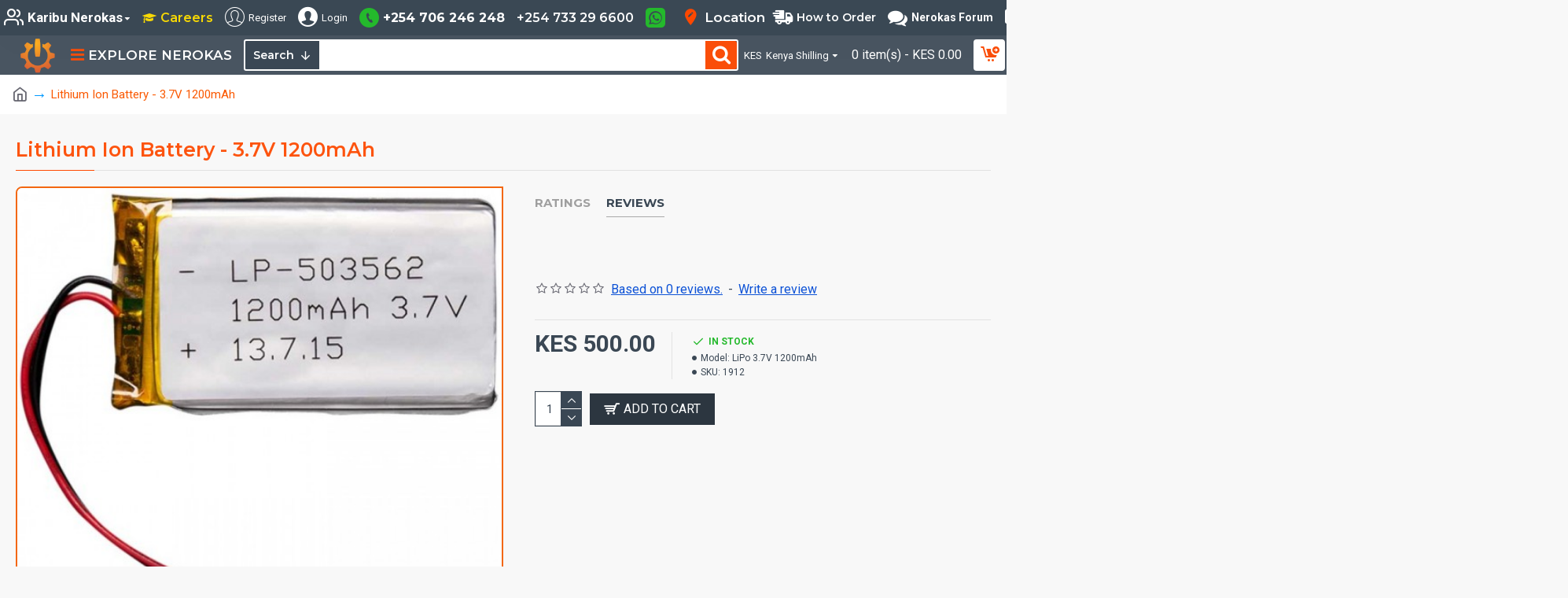

--- FILE ---
content_type: text/html; charset=utf-8
request_url: https://store.nerokas.co.ke/index.php?route=product/product&product_id=1225
body_size: 74699
content:
<!DOCTYPE html><html dir="ltr" lang="en" class="desktop mac chrome chrome131 webkit oc30 is-guest route-product-product product-1225 store-0 skin-1 desktop-header-active compact-sticky mobile-sticky no-wishlist no-compare layout-2" data-jb="45643a14" data-jv="3.1.12" data-ov="3.0.3.9"><head typeof="og:website"><meta charset="UTF-8" /><meta name="viewport" content="width=device-width, initial-scale=1.0"><meta http-equiv="X-UA-Compatible" content="IE=edge"><title>Lithium Ion Battery - 3.7V 1200mAh</title><base href="https://store.nerokas.co.ke/" /><link rel="preload" href="catalog/view/theme/journal3/icons/fonts/icomoon.woff2?v=907f30d557" as="font" crossorigin><link rel="preconnect" href="https://fonts.googleapis.com/" crossorigin><link rel="preconnect" href="https://fonts.gstatic.com/" crossorigin><meta name="description" content="Lithium Ion Battery - 3.7V 1200mAh" /><meta name="keywords" content="Lithium Ion Battery - 3.7V 1200mAh" /><meta property="fb:app_id" content=""/><meta property="og:type" content="product"/><meta property="og:title" content="Lithium Ion Battery - 3.7V 1200mAh"/><meta property="og:url" content="http://store.nerokas.co.ke/SKU-1912"/><meta property="og:image" content="https://store.nerokas.co.ke/image/cache/catalog/LiPo/lithium-polymer-battery-cell-37v-1200mah-600x315w.jpg"/><meta property="og:image:width" content="600"/><meta property="og:image:height" content="315"/><meta property="og:description" content="Output: 1200mAh at 3.7V nominalThin, light and powerfulComes pre-attached 2-pin JST-PH connectorThe Lithium Polymer Battery Cell - 3.7V 1200mAh is thin, light and powerful. The output ranges from 4.2V when completely charged to 3.7V. This battery has a capacity of 1200mAh for a total of about 4.5 Wh"/><meta name="twitter:card" content="summary"/><meta name="twitter:site" content="@"/><meta name="twitter:title" content="Lithium Ion Battery - 3.7V 1200mAh"/><meta name="twitter:image" content="https://store.nerokas.co.ke/image/cache/catalog/LiPo/lithium-polymer-battery-cell-37v-1200mah-200x200.jpg"/><meta name="twitter:image:width" content="200"/><meta name="twitter:image:height" content="200"/><meta name="twitter:description" content="Output: 1200mAh at 3.7V nominalThin, light and powerfulComes pre-attached 2-pin JST-PH connectorThe Lithium Polymer Battery Cell - 3.7V 1200mAh is thin, light and powerful. The output ranges from 4.2V when completely charged to 3.7V. This battery has a capacity of 1200mAh for a total of about 4.5 Wh"/> <script>window['Journal'] = {"isPopup":false,"isPhone":false,"isTablet":false,"isDesktop":true,"filterScrollTop":false,"filterUrlValuesSeparator":",","countdownDay":"Day","countdownHour":"Hour","countdownMin":"Min","countdownSec":"Sec","globalPageColumnLeftTabletStatus":false,"globalPageColumnRightTabletStatus":false,"scrollTop":true,"scrollToTop":false,"notificationHideAfter":"2000","quickviewPageStyleCloudZoomStatus":true,"quickviewPageStyleAdditionalImagesCarousel":true,"quickviewPageStyleAdditionalImagesCarouselStyleSpeed":"500","quickviewPageStyleAdditionalImagesCarouselStyleAutoPlay":true,"quickviewPageStyleAdditionalImagesCarouselStylePauseOnHover":true,"quickviewPageStyleAdditionalImagesCarouselStyleDelay":"5000","quickviewPageStyleAdditionalImagesCarouselStyleLoop":true,"quickviewPageStyleAdditionalImagesHeightAdjustment":"5","quickviewPageStyleProductStockUpdate":false,"quickviewPageStylePriceUpdate":false,"quickviewPageStyleOptionsSelect":"none","quickviewText":"Quickview","mobileHeaderOn":"tablet","subcategoriesCarouselStyleSpeed":"500","subcategoriesCarouselStyleAutoPlay":true,"subcategoriesCarouselStylePauseOnHover":true,"subcategoriesCarouselStyleDelay":"5000","subcategoriesCarouselStyleLoop":true,"productPageStyleImageCarouselStyleSpeed":"500","productPageStyleImageCarouselStyleAutoPlay":false,"productPageStyleImageCarouselStylePauseOnHover":true,"productPageStyleImageCarouselStyleDelay":"3000","productPageStyleImageCarouselStyleLoop":false,"productPageStyleCloudZoomStatus":true,"productPageStyleCloudZoomPosition":"inner","productPageStyleAdditionalImagesCarousel":true,"productPageStyleAdditionalImagesCarouselStyleSpeed":"500","productPageStyleAdditionalImagesCarouselStyleAutoPlay":false,"productPageStyleAdditionalImagesCarouselStylePauseOnHover":true,"productPageStyleAdditionalImagesCarouselStyleDelay":"3000","productPageStyleAdditionalImagesCarouselStyleLoop":false,"productPageStyleAdditionalImagesHeightAdjustment":"","productPageStyleProductStockUpdate":false,"productPageStylePriceUpdate":false,"productPageStyleOptionsSelect":"none","infiniteScrollStatus":true,"infiniteScrollOffset":"10","infiniteScrollLoadPrev":"Load Previous Products","infiniteScrollLoadNext":"Load Next Products","infiniteScrollLoading":"Loading...","infiniteScrollNoneLeft":"You have reached the end of the list.","checkoutUrl":"https:\/\/store.nerokas.co.ke\/index.php?route=checkout\/checkout","headerHeight":"","headerCompactHeight":"50","searchStyleSearchAutoSuggestStatus":true,"searchStyleSearchAutoSuggestDescription":true,"searchStyleSearchAutoSuggestSubCategories":true,"headerMiniSearchDisplay":"default","stickyStatus":true,"stickyFullHomePadding":true,"stickyFullwidth":true,"stickyAt":"","stickyHeight":"40","headerTopBarHeight":"45","topBarStatus":true,"headerType":"slim","headerMobileHeight":"65","headerMobileStickyStatus":true,"headerMobileTopBarVisibility":true,"headerMobileTopBarHeight":"40","notification":[{"m":137,"c":"017df752"}],"headerNotice":[{"m":56,"c":"ce28c232"}],"columnsCount":0};</script> <script>if(window.NodeList&&!NodeList.prototype.forEach){NodeList.prototype.forEach=Array.prototype.forEach;}
(function(){if(Journal['isPhone']){return;}
var wrappers=['search','cart','cart-content','logo','language','currency'];var documentClassList=document.documentElement.classList;function extractClassList(){return['desktop','tablet','phone','desktop-header-active','mobile-header-active','mobile-menu-active'].filter(function(cls){return documentClassList.contains(cls);});}
function mqr(mqls,listener){Object.keys(mqls).forEach(function(k){mqls[k].addListener(listener);});listener();}
function mobileMenu(){console.warn('mobile menu!');var element=document.querySelector('#main-menu');var wrapper=document.querySelector('.mobile-main-menu-wrapper');if(element&&wrapper){wrapper.appendChild(element);}
var main_menu=document.querySelector('.main-menu');if(main_menu){main_menu.classList.add('accordion-menu');}
document.querySelectorAll('.main-menu .dropdown-toggle').forEach(function(element){element.classList.remove('dropdown-toggle');element.classList.add('collapse-toggle');element.removeAttribute('data-toggle');});document.querySelectorAll('.main-menu .dropdown-menu').forEach(function(element){element.classList.remove('dropdown-menu');element.classList.remove('j-dropdown');element.classList.add('collapse');});}
function desktopMenu(){console.warn('desktop menu!');var element=document.querySelector('#main-menu');var wrapper=document.querySelector('.desktop-main-menu-wrapper');if(element&&wrapper){wrapper.insertBefore(element,document.querySelector('#main-menu-2'));}
var main_menu=document.querySelector('.main-menu');if(main_menu){main_menu.classList.remove('accordion-menu');}
document.querySelectorAll('.main-menu .collapse-toggle').forEach(function(element){element.classList.add('dropdown-toggle');element.classList.remove('collapse-toggle');element.setAttribute('data-toggle','dropdown');});document.querySelectorAll('.main-menu .collapse').forEach(function(element){element.classList.add('dropdown-menu');element.classList.add('j-dropdown');element.classList.remove('collapse');});document.body.classList.remove('mobile-wrapper-open');}
function mobileHeader(){console.warn('mobile header!');Object.keys(wrappers).forEach(function(k){var element=document.querySelector('#'+wrappers[k]);var wrapper=document.querySelector('.mobile-'+wrappers[k]+'-wrapper');if(element&&wrapper){wrapper.appendChild(element);}
if(wrappers[k]==='cart-content'){if(element){element.classList.remove('j-dropdown');element.classList.remove('dropdown-menu');}}});var search=document.querySelector('#search');var cart=document.querySelector('#cart');if(search&&(Journal['searchStyle']==='full')){search.classList.remove('full-search');search.classList.add('mini-search');}
if(cart&&(Journal['cartStyle']==='full')){cart.classList.remove('full-cart');cart.classList.add('mini-cart')}}
function desktopHeader(){console.warn('desktop header!');Object.keys(wrappers).forEach(function(k){var element=document.querySelector('#'+wrappers[k]);var wrapper=document.querySelector('.desktop-'+wrappers[k]+'-wrapper');if(wrappers[k]==='cart-content'){if(element){element.classList.add('j-dropdown');element.classList.add('dropdown-menu');document.querySelector('#cart').appendChild(element);}}else{if(element&&wrapper){wrapper.appendChild(element);}}});var search=document.querySelector('#search');var cart=document.querySelector('#cart');if(search&&(Journal['searchStyle']==='full')){search.classList.remove('mini-search');search.classList.add('full-search');}
if(cart&&(Journal['cartStyle']==='full')){cart.classList.remove('mini-cart');cart.classList.add('full-cart');}
documentClassList.remove('mobile-cart-content-container-open');documentClassList.remove('mobile-main-menu-container-open');documentClassList.remove('mobile-overlay');}
function moveElements(classList){if(classList.includes('mobile-header-active')){mobileHeader();mobileMenu();}else if(classList.includes('mobile-menu-active')){desktopHeader();mobileMenu();}else{desktopHeader();desktopMenu();}}
var mqls={phone:window.matchMedia('(max-width: 768px)'),tablet:window.matchMedia('(max-width: 1024px)'),menu:window.matchMedia('(max-width: '+Journal['mobileMenuOn']+'px)')};mqr(mqls,function(){var oldClassList=extractClassList();if(Journal['isDesktop']){if(mqls.phone.matches){documentClassList.remove('desktop');documentClassList.remove('tablet');documentClassList.add('mobile');documentClassList.add('phone');}else if(mqls.tablet.matches){documentClassList.remove('desktop');documentClassList.remove('phone');documentClassList.add('mobile');documentClassList.add('tablet');}else{documentClassList.remove('mobile');documentClassList.remove('phone');documentClassList.remove('tablet');documentClassList.add('desktop');}
if(documentClassList.contains('phone')||(documentClassList.contains('tablet')&&Journal['mobileHeaderOn']==='tablet')){documentClassList.remove('desktop-header-active');documentClassList.add('mobile-header-active');}else{documentClassList.remove('mobile-header-active');documentClassList.add('desktop-header-active');}}
if(documentClassList.contains('desktop-header-active')&&mqls.menu.matches){documentClassList.add('mobile-menu-active');}else{documentClassList.remove('mobile-menu-active');}
var newClassList=extractClassList();if(oldClassList.join(' ')!==newClassList.join(' ')){if(documentClassList.contains('safari')&&!documentClassList.contains('ipad')&&navigator.maxTouchPoints&&navigator.maxTouchPoints>2){window.fetch('index.php?route=journal3/journal3/device_detect',{method:'POST',body:'device=ipad',headers:{'Content-Type':'application/x-www-form-urlencoded'}}).then(function(data){return data.json();}).then(function(data){if(data.response.reload){window.location.reload();}});}
if(document.readyState==='loading'){document.addEventListener('DOMContentLoaded',function(){moveElements(newClassList);});}else{moveElements(newClassList);}}});})();(function(){var cookies={};var style=document.createElement('style');var documentClassList=document.documentElement.classList;document.head.appendChild(style);document.cookie.split('; ').forEach(function(c){var cc=c.split('=');cookies[cc[0]]=cc[1];});if(Journal['popup']){for(var i in Journal['popup']){if(!cookies['p-'+Journal['popup'][i]['c']]){documentClassList.add('popup-open');documentClassList.add('popup-center');break;}}}
if(Journal['notification']){for(var i in Journal['notification']){if(cookies['n-'+Journal['notification'][i]['c']]){style.sheet.insertRule('.module-notification-'+Journal['notification'][i]['m']+'{ display:none }');}}}
if(Journal['headerNotice']){for(var i in Journal['headerNotice']){if(cookies['hn-'+Journal['headerNotice'][i]['c']]){style.sheet.insertRule('.module-header_notice-'+Journal['headerNotice'][i]['m']+'{ display:none }');}}}
if(Journal['layoutNotice']){for(var i in Journal['layoutNotice']){if(cookies['ln-'+Journal['layoutNotice'][i]['c']]){style.sheet.insertRule('.module-layout_notice-'+Journal['layoutNotice'][i]['m']+'{ display:none }');}}}})();</script> <script>WebFontConfig = { google: { families: ["Montserrat:700,400,600:latin-ext","Roboto:400,700:latin-ext","Red+Hat+Text:400:latin-ext&display=block"] } };</script> <script src="https://ajax.googleapis.com/ajax/libs/webfont/1.6.26/webfont.js" async></script> <link href="catalog/view/theme/journal3/assets/102869bb3faadb260a555a69097e4a22.css?v=45643a14" type="text/css" rel="stylesheet" media="all" /><link href="http://store.nerokas.co.ke/SKU-1912" rel="canonical" /><link href="https://store.nerokas.co.ke/image/catalog/Banners23/nerokas_logo.png" rel="icon" /><style>.blog-post .post-details .post-stats{white-space:nowrap;overflow-x:auto;overflow-y:hidden;-webkit-overflow-scrolling:touch;;color:rgba(105, 105, 115, 1);margin-top:15px;margin-bottom:35px}.blog-post .post-details .post-stats .p-category{flex-wrap:nowrap;display:inline-flex}.mobile .blog-post .post-details .post-stats{overflow-x:scroll}.blog-post .post-details .post-stats::-webkit-scrollbar{-webkit-appearance:none;height:1px;height:5px;width:5px}.blog-post .post-details .post-stats::-webkit-scrollbar-track{background-color:white}.blog-post .post-details .post-stats::-webkit-scrollbar-thumb{background-color:#999;background-color:rgba(243, 103, 16, 1)}.blog-post .post-details .post-stats .p-posted{display:inline-flex}.blog-post .post-details .post-stats .p-author{display:inline-flex}.blog-post .post-details .post-stats .p-date{display:inline-flex}.p-date-image{color:rgba(255, 255, 255, 1);font-weight:700;background:rgba(15, 58, 141, 1);margin:7px;border-radius:px}.blog-post .post-details .post-stats .p-comment{display:inline-flex}.blog-post .post-details .post-stats .p-view{display:inline-flex}.post-details{background:rgba(0,0,0,0);padding-bottom:20px}.post-content>p{margin-bottom:10px}.post-content{font-size:17px;column-count:initial;column-gap:50px;column-rule-color:rgba(0,0,0,0);column-rule-style:none}.post-image{display:block;text-align:left;float:none}.post-image
img{border-radius:10px;box-shadow:0 5px 50px -10px rgba(0, 0, 0, 0.05)}.blog-post
.tags{margin-top:15px;justify-content:flex-start;font-size:13px;font-weight:700;justify-content:center}.blog-post .tags a, .blog-post .tags-title{margin-right:8px;margin-bottom:8px}.blog-post .tags
b{display:none}.blog-post .tags
a{border-radius:5px;padding-right:8px;padding-left:8px;font-size:13px;color:rgba(212, 211, 209, 0.78);font-weight:400;text-decoration:none;background:rgba(44, 54, 64, 1)}.blog-post .tags a:hover{color:rgba(255, 255, 255, 1);background:rgba(15, 58, 141, 1)}.blog-post .tags a:active{color:rgba(0,0,0,0);background:rgba(0,0,0,0)}.post-comments{margin-top:20px}.reply-btn.btn,.reply-btn.btn:visited{font-size:16px;color:rgba(255,255,255,1);font-weight:400;text-transform:uppercase}.reply-btn.btn:hover{color:rgba(255, 255, 255, 1) !important;background:rgba(250, 78, 9, 1) !important}.reply-btn.btn:active,.reply-btn.btn:hover:active,.reply-btn.btn:focus:active{color:rgba(255, 255, 255, 1) !important;background:rgba(15, 58, 141, 1) !important;box-shadow:inset 0 0 5px rgba(0,0,0,0.1)}.reply-btn.btn:focus{color:rgba(255, 255, 255, 1) !important;background:rgba(0, 0, 0, 0);box-shadow:inset 0 0 5px rgba(0,0,0,0.1)}.reply-btn.btn{background:rgba(44, 54, 64, 1);border-width:2px;padding:13px;padding-right:18px;padding-left:18px;border-radius:px !important}.desktop .reply-btn.btn:hover{box-shadow:0 10px 30px rgba(0,0,0,0.1)}.reply-btn.btn.btn.disabled::after{content:'\f2db' !important;font-family:icomoon !important;font-size:18px}.reply-btn .btn.btn.disabled::after{animation:fa-spin infinite linear;;animation-duration:2000ms}.post-comment{margin-bottom:30px;padding-bottom:15px;border-width:0;border-bottom-width:1px;border-style:solid;border-color:rgba(0,0,0,0)}.post-reply{margin-top:15px;margin-left:60px;padding-top:20px;border-width:0;border-top-width:1px;border-style:solid;border-color:rgba(0,0,0,0)}.user-avatar{display:block;margin-right:15px;border-radius:50%}.module-blog_comments .side-image{display:block}.post-comment .user-name{font-size:18px;font-weight:700}.post-comment .user-data
div{font-size:12px}.post-comment .user-date::before{color:rgba(0, 0, 0, 0)}.post-comment .user-time::before{color:rgba(0, 0, 0, 0)}.post-comment .user-site::before{color:rgba(0, 0, 0, 0);left:-1px}.post-comment .user-data .user-date{display:inline-flex}.post-comment .user-data .user-time{display:inline-flex}.comment-form .form-group:not(.required){display:flex}.user-data .user-site{display:inline-flex}.main-posts.post-grid .post-layout.swiper-slide{margin-right:20px;width:calc((100% - 3 * 20px) / 4 - 0.01px)}.main-posts.post-grid .post-layout:not(.swiper-slide){padding:10px;width:calc(100% / 4 - 0.01px)}.one-column #content .main-posts.post-grid .post-layout.swiper-slide{margin-right:20px;width:calc((100% - 2 * 20px) / 3 - 0.01px)}.one-column #content .main-posts.post-grid .post-layout:not(.swiper-slide){padding:10px;width:calc(100% / 3 - 0.01px)}.two-column #content .main-posts.post-grid .post-layout.swiper-slide{margin-right:20px;width:calc((100% - 1 * 20px) / 2 - 0.01px)}.two-column #content .main-posts.post-grid .post-layout:not(.swiper-slide){padding:10px;width:calc(100% / 2 - 0.01px)}.side-column .main-posts.post-grid .post-layout.swiper-slide{margin-right:20px;width:calc((100% - 0 * 20px) / 1 - 0.01px)}.side-column .main-posts.post-grid .post-layout:not(.swiper-slide){padding:10px;width:calc(100% / 1 - 0.01px)}.main-posts.post-grid{margin:-10px}.post-grid .post-thumb{background:rgba(255, 255, 255, 1)}.desktop .post-grid .post-thumb:hover{box-shadow:0 10px 30px rgba(0, 0, 0, 0.1)}.desktop .post-grid .post-thumb:hover .image
a{border-color:rgba(253, 90, 3, 1)}.post-grid .post-thumb .image
a{border-top-left-radius:8px;border-top-right-radius:0px;border-bottom-right-radius:8px;border-bottom-left-radius:0px}.post-grid .post-thumb:hover .image
img{transform:scale(1.15)}.post-grid .post-thumb
.caption{position:relative;bottom:auto;width:auto}.post-grid .post-thumb
.name{display:flex;width:auto;margin-left:auto;margin-right:auto;justify-content:center;margin-left:auto;margin-right:auto;margin-top:12px;margin-bottom:12px}.post-grid .post-thumb .name
a{white-space:nowrap;overflow:hidden;text-overflow:ellipsis;font-family:'Montserrat';font-weight:700;font-size:18px;color:rgba(58, 71, 84, 1)}.desktop .post-grid .post-thumb .name a:hover{color:rgba(248, 78, 9, 1)}.post-grid .post-thumb
.description{display:block;font-size:13px;color:rgba(105, 105, 115, 1);text-align:center;padding-right:15px;padding-left:15px}.post-grid .post-thumb .button-group{display:flex;justify-content:center;padding:15px}.post-grid .post-thumb .btn-read-more::before{display:inline-block}.post-grid .post-thumb .btn-read-more::after{display:inline-block;content:'\e5c8' !important;font-family:icomoon !important}.post-grid .post-thumb .btn-read-more .btn-text{display:inline-block;padding:0
.4em}.post-grid .post-thumb .btn-read-more.btn, .post-grid .post-thumb .btn-read-more.btn:visited{font-size:12px;color:rgba(255, 255, 255, 1);text-transform:none}.post-grid .post-thumb .btn-read-more.btn:hover{color:rgba(250, 78, 9, 1) !important;background:rgba(44, 54, 64, 1) !important}.post-grid .post-thumb .btn-read-more.btn:active, .post-grid .post-thumb .btn-read-more.btn:hover:active, .post-grid .post-thumb .btn-read-more.btn:focus:active{color:rgba(243, 103, 16, 1) !important;background:none !important;box-shadow:none}.post-grid .post-thumb .btn-read-more.btn:focus{color:rgba(243, 103, 16, 1) !important;background:none;box-shadow:none}.post-grid .post-thumb .btn-read-more.btn{background:rgba(44, 54, 64, 1);border-style:none;padding:3px;box-shadow:none}.desktop .post-grid .post-thumb .btn-read-more.btn:hover{box-shadow:none}.post-grid .post-thumb .btn-read-more.btn.btn.disabled::after{font-size:20px}.post-grid .post-thumb .post-stats{display:none;justify-content:center;position:absolute;transform:translateY(-100%);width:100%;background:rgba(240, 242, 245, 0.9);padding:7px}.post-grid .post-thumb .post-stats .p-author{display:flex}.post-grid .post-thumb
.image{display:block}.post-grid .post-thumb .p-date{display:flex}.post-grid .post-thumb .post-stats .p-comment{display:flex}.post-grid .post-thumb .post-stats .p-view{display:flex}.post-list .post-layout:not(.swiper-slide){margin-bottom:40px}.post-list .post-thumb
.caption{flex-basis:200px;background:rgba(248, 248, 248, 1);padding:20px;padding-top:15px}.post-list .post-thumb
.image{display:block}.post-list .post-thumb{background:rgba(0, 0, 0, 0)}.desktop .post-list .post-thumb:hover{background:rgba(0, 0, 0, 0);box-shadow:0 15px 90px -10px rgba(0, 0, 0, 0.2)}.post-list .post-thumb:hover .image
img{transform:scale(1.15)}.post-list .post-thumb
.name{display:flex;width:auto;margin-left:auto;margin-right:auto;justify-content:flex-start;margin-left:0;margin-right:auto}.post-list .post-thumb .name
a{white-space:normal;overflow:visible;text-overflow:initial;font-family:'Montserrat';font-weight:700;font-size:23px;color:rgba(51, 51, 51, 0.45)}.desktop .post-list .post-thumb .name a:hover{color:rgba(243, 103, 16, 1)}.post-list .post-thumb
.description{display:block;color:rgba(139, 145, 152, 1);padding-top:5px;padding-bottom:5px;margin-bottom:10px}.post-list .post-thumb .button-group{display:flex;justify-content:flex-start;background:rgba(0, 0, 0, 0)}.post-list .post-thumb .btn-read-more::before{display:inline-block}.post-list .post-thumb .btn-read-more .btn-text{display:inline-block;padding:0
.4em}.post-list .post-thumb .btn-read-more::after{content:'\e5c8' !important;font-family:icomoon !important}.post-list .post-thumb .btn-read-more.btn, .post-list .post-thumb .btn-read-more.btn:visited{font-size:12px;color:rgba(255, 255, 255, 1);font-weight:400;text-transform:uppercase}.post-list .post-thumb .btn-read-more.btn:hover{color:rgba(255, 255, 255, 1) !important;background:rgba(250, 78, 9, 1) !important}.post-list .post-thumb .btn-read-more.btn:active, .post-list .post-thumb .btn-read-more.btn:hover:active, .post-list .post-thumb .btn-read-more.btn:focus:active{color:rgba(255, 255, 255, 1) !important;box-shadow:inset 0 0 5px rgba(0, 0, 0, 0.1)}.post-list .post-thumb .btn-read-more.btn:focus{color:rgba(255, 255, 255, 1) !important;background:rgba(0, 0, 0, 0);box-shadow:inset 0 0 5px rgba(0, 0, 0, 0.1)}.post-list .post-thumb .btn-read-more.btn{background:rgba(44, 54, 64, 1);border-width:1px;border-style:solid;border-color:rgba(255, 255, 255, 1);padding:8px;border-top-left-radius:5px !important;border-bottom-right-radius:5px !important}.post-list .post-thumb .btn-read-more.btn:hover, .post-list .post-thumb .btn-read-more.btn:active:hover{border-color:rgba(255, 255, 255, 1)}.desktop .post-list .post-thumb .btn-read-more.btn:hover{box-shadow:0 10px 30px rgba(0, 0, 0, 0.1)}.post-list .post-thumb .btn-read-more.btn.btn.disabled::after{font-size:20px}.post-list .post-thumb .post-stats{display:flex;font-size:16px;color:rgba(139, 145, 152, 1);justify-content:flex-start;margin-bottom:10px}.post-list .post-thumb .post-stats .p-author::before{font-size:13px}.post-list .post-thumb .post-stats .p-author{display:block}.post-list .post-thumb .p-date{display:flex}.post-list .post-thumb .post-stats .p-comment{display:block}.post-list .post-thumb .post-stats .p-view{display:flex}.blog-feed
span{display:block;color:rgba(105, 105, 115, 1) !important}.blog-feed{display:inline-flex;margin-right:30px;margin-top:-5px}.blog-feed::before{content:'\f143' !important;font-family:icomoon !important;font-size:14px;color:rgba(243,103,16,1)}.countdown{font-family:'Montserrat';font-weight:400;font-size:17px;color:rgba(51, 51, 51, 0.45);background:rgba(240, 242, 245, 1);border-radius:px;width:90%}.countdown div
span{color:rgba(105,105,115,1)}.countdown>div{border-style:solid;border-color:rgba(243, 103, 16, 1)}.boxed-layout .site-wrapper{overflow:hidden}.boxed-layout
.header{padding:0
20px}.boxed-layout
.breadcrumb{padding-left:20px;padding-right:20px}.wrapper, .mega-menu-content, .site-wrapper > .container, .grid-cols,.desktop-header-active .is-sticky .header .desktop-main-menu-wrapper,.desktop-header-active .is-sticky .sticky-fullwidth-bg,.boxed-layout .site-wrapper, .breadcrumb, .title-wrapper, .page-title > span,.desktop-header-active .header .top-bar,.desktop-header-active .header .mid-bar,.desktop-main-menu-wrapper{max-width:1280px}.desktop-main-menu-wrapper .main-menu>.j-menu>.first-dropdown::before{transform:translateX(calc(0px - (100vw - 1280px) / 2))}html[dir='rtl'] .desktop-main-menu-wrapper .main-menu>.j-menu>.first-dropdown::before{transform:none;right:calc(0px - (100vw - 1280px) / 2)}.desktop-main-menu-wrapper .main-menu>.j-menu>.first-dropdown.mega-custom::before{transform:translateX(calc(0px - (200vw - 1280px) / 2))}html[dir='rtl'] .desktop-main-menu-wrapper .main-menu>.j-menu>.first-dropdown.mega-custom::before{transform:none;right:calc(0px - (200vw - 1280px) / 2)}body{background:rgba(248,248,248,1);font-family:'Roboto';font-weight:400;font-size:20px;color:rgba(58,71,84,1);line-height:1.5;-webkit-font-smoothing:antialiased}#content{padding-bottom:20px}.column-left
#content{padding-left:30px}.column-right
#content{padding-right:30px}.side-column{max-width:260px;padding:30px;padding-top:0px;padding-left:0px}.one-column
#content{max-width:calc(100% - 260px)}.two-column
#content{max-width:calc(100% - 260px * 2)}#column-left{border-width:0;border-right-width:1px;border-style:solid;border-color:rgba(226,226,226,1)}#column-right{border-width:0;border-left-width:1px;border-style:solid;border-color:rgba(226,226,226,1);padding:30px;padding-top:0px;padding-right:0px}.page-title{display:block}.dropdown.dropdown .j-menu .dropdown>a>.count-badge{margin-right:0}.dropdown.dropdown .j-menu .dropdown>a>.count-badge+.open-menu+.menu-label{margin-left:7px}.dropdown.dropdown .j-menu .dropdown>a::after{display:block}.dropdown.dropdown .j-menu>li>a{font-size:16px;color:rgba(255, 255, 255, 1);font-weight:700;background:rgba(58, 71, 84, 1);padding:10px;padding-left:15px}.desktop .dropdown.dropdown .j-menu > li:hover > a, .dropdown.dropdown .j-menu>li.active>a{color:rgba(250, 78, 9, 1);background:rgba(44, 54, 64, 1)}.dropdown.dropdown .j-menu .links-text{white-space:normal;overflow:visible;text-overflow:initial}.dropdown.dropdown .j-menu>li>a::before{margin-right:7px;min-width:20px;font-size:18px}.dropdown.dropdown .j-menu > li > a, .dropdown.dropdown.accordion-menu .menu-item > a + div, .dropdown.dropdown .accordion-menu .menu-item>a+div{border-style:none;border-color:rgba(255, 255, 255, 1)}.dropdown.dropdown .j-menu a .count-badge{display:inline-flex;position:relative}.dropdown.dropdown:not(.mega-menu) .j-dropdown{min-width:250px}.dropdown.dropdown:not(.mega-menu) .j-menu{box-shadow:none;border-top-left-radius:15px;border-top-right-radius:0px;border-bottom-right-radius:0px;border-bottom-left-radius:15px}.dropdown.dropdown .j-dropdown::before{display:none;border-bottom-color:rgba(44,54,64,1);margin-left:7px;margin-top:-10px}legend{font-family:'Montserrat';font-weight:600;font-size:16px;margin-bottom:5px;white-space:normal;overflow:visible;text-overflow:initial;font-family:'Montserrat';font-weight:600;font-size:16px;margin-bottom:5px;white-space:normal;overflow:visible;text-overflow:initial}legend::after{content:'';display:block;position:relative;margin-top:10px;content:'';display:block;position:relative;margin-top:10px}legend.page-title>span::after{content:'';display:block;position:relative;margin-top:10px;content:'';display:block;position:relative;margin-top:10px}legend::after,legend.page-title>span::after{width:50px;height:1px;background:rgba(243,103,16,1);width:50px;height:1px;background:rgba(243,103,16,1)}.title{font-family:'Montserrat';font-weight:600;font-size:16px;margin-bottom:5px;white-space:normal;overflow:visible;text-overflow:initial}.title::after{content:'';display:block;position:relative;margin-top:10px}.title.page-title>span::after{content:'';display:block;position:relative;margin-top:10px}.title::after,.title.page-title>span::after{width:50px;height:1px;background:rgba(243, 103, 16, 1)}html:not(.popup) .page-title{font-size:25px;color:rgba(253, 84, 15, 1);border-width:0;border-bottom-width:1px;border-style:solid;border-color:rgba(226, 226, 226, 1);margin-top:30px;margin-bottom:30px;white-space:normal;overflow:visible;text-overflow:initial}html:not(.popup) .page-title::after{content:'';display:block;position:relative;margin-top:10px}html:not(.popup) .page-title.page-title>span::after{content:'';display:block;position:relative;margin-top:10px}html:not(.popup) .page-title::after, html:not(.popup) .page-title.page-title>span::after{width:100px;height:1px;background:rgba(255,74,0,1)}.menu-label{color:rgba(255,255,255,1);font-weight:400;text-transform:none;background:rgba(243,103,16,1);padding:1px;padding-right:5px;padding-left:5px}.btn,.btn:visited{font-size:16px;color:rgba(255,255,255,1);font-weight:400;text-transform:uppercase}.btn:hover{color:rgba(255, 255, 255, 1) !important;background:rgba(250, 78, 9, 1) !important}.btn:active,.btn:hover:active,.btn:focus:active{color:rgba(255, 255, 255, 1) !important;background:rgba(15, 58, 141, 1) !important;box-shadow:inset 0 0 5px rgba(0,0,0,0.1)}.btn:focus{color:rgba(255, 255, 255, 1) !important;background:rgba(0, 0, 0, 0);box-shadow:inset 0 0 5px rgba(0,0,0,0.1)}.btn{background:rgba(44, 54, 64, 1);border-width:2px;padding:13px;padding-right:18px;padding-left:18px;border-radius:px !important}.desktop .btn:hover{box-shadow:0 10px 30px rgba(0,0,0,0.1)}.btn.btn.disabled::after{content:'\f2db' !important;font-family:icomoon !important;font-size:18px;animation:fa-spin infinite linear;;animation-duration:2000ms}.btn-secondary.btn,.btn-secondary.btn:visited{color:rgba(255,255,255,1)}.btn-secondary.btn:hover{color:rgba(255, 255, 255, 1) !important;background:rgba(250, 62, 9, 1) !important}.btn-secondary.btn{background:rgba(44,54,64,1)}.btn-secondary.btn.btn.disabled::after{content:'\f2db' !important;font-family:icomoon !important;font-size:20px}.btn-success.btn{background:rgba(36,185,44,1)}.btn-success.btn:hover{background:rgba(250, 78, 9, 1) !important}.btn-success.btn.btn.disabled::after{font-size:20px}.btn-danger.btn,.btn-danger.btn:visited{font-family:'Roboto';font-weight:400;color:rgba(221,14,28,1)}.btn-danger.btn{background:rgba(221,14,28,1)}.btn-danger.btn:hover{background:rgba(13, 82, 214, 1) !important}.btn-danger.btn.btn.disabled::after{font-size:20px}.btn-warning.btn{background:rgba(243,103,16,1)}.btn-warning.btn:hover{background:rgba(13, 82, 214, 1) !important}.btn-warning.btn.btn.disabled::after{font-size:20px}.btn-info.btn,.btn-info.btn:visited{color:rgba(0,0,0,0)}.btn-info.btn:hover{color:rgba(0, 0, 0, 0) !important;background:rgba(13, 82, 214, 1) !important}.btn-info.btn{background:rgba(105,105,115,1)}.btn-info.btn.btn.disabled::after{font-size:20px}.btn-light.btn,.btn-light.btn:visited{color:rgba(51,51,51,0.45)}.btn-light.btn:hover{color:rgba(0, 0, 0, 0) !important;background:rgba(226, 226, 226, 1) !important}.btn-light.btn{background:rgba(204,201,201,1)}.btn-light.btn.btn.disabled::after{font-size:20px}.btn-dark.btn{background:rgba(44,54,64,1)}.btn-dark.btn:hover{background:rgba(58, 71, 84, 1) !important}.btn-dark.btn.btn.disabled::after{font-size:20px}.buttons{margin-top:20px;font-size:12px}.buttons .pull-right .btn, .buttons .pull-right .btn:visited{font-size:16px;color:rgba(255, 255, 255, 1);font-weight:400;text-transform:uppercase}.buttons .pull-right .btn:hover{color:rgba(255, 255, 255, 1) !important;background:rgba(250, 78, 9, 1) !important}.buttons .pull-right .btn:active, .buttons .pull-right .btn:hover:active, .buttons .pull-right .btn:focus:active{color:rgba(255, 255, 255, 1) !important;background:rgba(15, 58, 141, 1) !important;box-shadow:inset 0 0 5px rgba(0, 0, 0, 0.1)}.buttons .pull-right .btn:focus{color:rgba(255, 255, 255, 1) !important;background:rgba(0, 0, 0, 0);box-shadow:inset 0 0 5px rgba(0, 0, 0, 0.1)}.buttons .pull-right
.btn{background:rgba(44, 54, 64, 1);border-width:2px;padding:13px;padding-right:18px;padding-left:18px;border-radius:px !important}.desktop .buttons .pull-right .btn:hover{box-shadow:0 10px 30px rgba(0, 0, 0, 0.1)}.buttons .pull-right .btn.btn.disabled::after{content:'\f2db' !important;font-family:icomoon !important;font-size:18px;animation:fa-spin infinite linear;;animation-duration:2000ms}.buttons .pull-left .btn, .buttons .pull-left .btn:visited{color:rgba(255, 255, 255, 1)}.buttons .pull-left .btn:hover{color:rgba(255, 255, 255, 1) !important;background:rgba(250, 62, 9, 1) !important}.buttons .pull-left
.btn{background:rgba(44, 54, 64, 1)}.buttons .pull-left .btn.btn.disabled::after{content:'\f2db' !important;font-family:icomoon !important;font-size:20px}.buttons>div{flex:0 0 auto;width:auto;flex-basis:0}.buttons > div
.btn{width:auto}.buttons .pull-left{margin-right:auto}.buttons>div+div{padding-left:20px}.buttons .pull-right:only-child{flex:1;margin:0
0 0 auto}.buttons .pull-right:only-child
.btn{width:100%}.buttons input+.btn{margin-top:5px}.buttons input[type=checkbox]{margin-right:7px !important;margin-left:3px !important}.tags{margin-top:15px;justify-content:flex-start;font-size:13px;font-weight:700}.tags a,.tags-title{margin-right:8px;margin-bottom:8px}.tags
b{display:none}.tags
a{border-radius:5px;padding-right:8px;padding-left:8px;font-size:13px;color:rgba(212, 211, 209, 0.78);font-weight:400;text-decoration:none;background:rgba(44, 54, 64, 1)}.tags a:hover{color:rgba(255, 255, 255, 1);background:rgba(15, 58, 141, 1)}.tags a:active{color:rgba(0,0,0,0);background:rgba(0,0,0,0)}.nav-tabs>li>a,.nav-tabs>li.active>a,.nav-tabs>li.active>a:hover,.nav-tabs>li.active>a:focus{font-family:'Montserrat';font-weight:700;font-size:15px;color:rgba(58, 71, 84, 1);text-transform:uppercase}.desktop .nav-tabs>li:hover>a,.nav-tabs>li.active>a{color:rgba(246,82,16,1);font-weight:700}.nav-tabs>li.active>a,.nav-tabs>li.active>a:hover,.nav-tabs>li.active>a:focus{color:rgba(51,51,51,0.45)}.nav-tabs>li{border-width:0;border-bottom-width:1px;border-style:solid;border-color:rgba(0,0,0,0.32);flex-grow:0}.nav-tabs>li.active{border-color:rgba(243,103,16,1);border-bottom-color:rgba(0,0,0,0)}.nav-tabs>li.active::after{display:none;border-top-color:rgba(0,0,0,0);border-top-width:10px}.nav-tabs>li>a{justify-content:center;white-space:nowrap;padding:0px;padding-top:12px;padding-bottom:8px}.nav-tabs>li>a::before{font-size:18px}.nav-tabs{display:flex;justify-content:flex-start;flex-wrap:nowrap;overflow-x:auto;overflow-y:hidden;-webkit-overflow-scrolling:touch;;min-width:50px}.nav-tabs>li:not(:last-child){margin-right:20px}.mobile .nav-tabs{overflow-x:scroll}.nav-tabs::-webkit-scrollbar{-webkit-appearance:none;height:1px;height:1px;width:1px}.nav-tabs::-webkit-scrollbar-track{background-color:white;background-color:rgba(204,201,201,1)}.nav-tabs::-webkit-scrollbar-thumb{background-color:#999;background-color:rgba(139,145,152,1)}.tab-container::before{display:block}.tab-content{background:rgba(0,0,0,0);padding-top:20px}.tab-container{display:block}.tab-container .nav-tabs{flex-direction:row}.alert{margin-bottom:20px}.alert.alert-success{background:rgba(0,0,0,0)}.alert.alert-info{font-family:'Roboto';font-weight:400;background:rgba(0, 0, 0, 0)}.alert.alert-warning
i{color:rgba(221,14,28,1)}.alert.alert-warning{font-family:'Roboto';font-weight:400;color:rgba(221, 14, 28, 1);background:rgba(0, 0, 0, 0)}.alert-warning.alert-dismissible
.close{color:rgba(255, 0, 0, 1)}.alert.alert-danger
i{color:rgba(255,3,3,1)}.alert.alert-danger{font-family:'Roboto';font-weight:400;color:rgba(253, 1, 1, 1);background:rgba(0, 0, 0, 0)}.alert-danger.alert-dismissible
.close{color:rgba(255,3,3,1)}.breadcrumb{display:block !important;text-align:left;background:rgba(255,255,255,1);padding:10px;padding-left:0px;white-space:nowrap}.breadcrumb::before{background:rgba(255, 255, 255, 1)}.breadcrumb li:first-of-type a i::before{content:'\eb69' !important;font-family:icomoon !important;font-size:20px;top:1px}.breadcrumb li:first-of-type a:hover i::before{color:rgba(0, 157, 255, 1)}.breadcrumb
a{font-size:15px;color:rgba(105, 105, 115, 1)}.breadcrumb a:hover{color:rgba(5, 147, 250, 1)}.breadcrumb li:last-of-type
a{color:rgba(250,89,2,1)}.breadcrumb>li+li:before{content:'→';color:rgba(3, 154, 255, 1)}.mobile
.breadcrumb{overflow-x:scroll}.breadcrumb::-webkit-scrollbar{-webkit-appearance:none;height:1px;height:1px;width:1px}.breadcrumb::-webkit-scrollbar-track{background-color:white}.breadcrumb::-webkit-scrollbar-thumb{background-color:#999;background-color:rgba(243, 103, 16, 1)}.panel-group .panel-heading a::before{content:'\f067' !important;font-family:icomoon !important;margin-right:3px;order:10}.desktop .panel-group .panel-heading:hover a::before{color:rgba(13, 82, 214, 1)}.panel-group .panel-active .panel-heading a::before{content:'\f068' !important;font-family:icomoon !important;color:rgba(15, 58, 141, 1)}.panel-group .panel-heading
a{justify-content:space-between;font-family:'Montserrat';font-weight:600;font-size:15px;color:rgba(105, 105, 115, 1);text-transform:uppercase;padding:15px;padding-right:5px;padding-left:0px}.panel-group .panel-heading:hover
a{color:rgba(13, 82, 214, 1)}.panel-group .panel-active .panel-heading:hover a, .panel-group .panel-active .panel-heading
a{color:rgba(15, 58, 141, 1)}.panel-group .panel-heading{border-width:0;border-top-width:1px;border-style:solid;border-color:rgba(226, 226, 226, 1)}.panel-group .panel:first-child .panel-heading{border-width:0px}.panel-group .panel-body{padding-bottom:20px}body h1, body h2, body h3, body h4, body h5, body
h6{font-family:'Montserrat';font-weight:600}body
a{color:rgba(13, 82, 214, 1);text-decoration:underline;display:inline-block}body a:hover{color:rgba(243, 103, 16, 1);text-decoration:none}body
p{margin-bottom:15px}body
em{color:rgba(0, 0, 0, 0)}body
h1{margin-bottom:20px}body
h2{font-size:30px;margin-bottom:15px}body
h3{margin-bottom:15px}body
h4{text-transform:uppercase;margin-bottom:15px}body
h5{font-size:23px;color:rgba(139, 145, 152, 1);font-weight:400;margin-bottom:20px}body
h6{font-size:17px;color:rgba(255, 255, 255, 1);text-transform:uppercase;background:rgba(243, 103, 16, 1);padding:10px;padding-top:7px;padding-bottom:7px;margin-top:5px;margin-bottom:15px;display:inline-block}body
blockquote{font-size:20px;font-weight:400;padding-left:20px;margin-top:20px;margin-bottom:20px;border-width:0;border-left-width:5px;border-style:solid;border-color:rgba(243, 103, 16, 1);float:none;display:flex;flex-direction:column;max-width:500px}body blockquote::before{margin-left:initial;margin-right:auto;float:none;content:'\e9af' !important;font-family:icomoon !important;font-size:25px;color:rgba(15, 58, 141, 1);margin-right:10px;margin-bottom:10px}body
hr{margin-top:20px;margin-bottom:20px;border-width:0;border-top-width:1px;border-style:solid;border-color:rgba(226, 226, 226, 1);overflow:hidden}body .drop-cap{font-family:'Roboto' !important;font-weight:700 !important;font-size:70px !important;font-family:Georgia,serif;font-weight:700;margin-right:8px}body .amp::before{content:'\e901' !important;font-family:icomoon !important;font-size:25px;color:rgba(0, 0, 0, 0);top:5px}body .video-responsive{margin:0px;margin-bottom:20px}.count-badge{font-family:'Roboto';font-weight:400;font-size:9px;color:rgba(255,255,255,1);background:rgba(250,78,9,1);border-width:1px;border-style:solid;border-radius:50px}.count-zero{display:none !important}.product-label
b{font-size:8px;color:rgba(255, 255, 255, 1);font-weight:700;text-transform:uppercase;background:rgba(13, 82, 214, 1);border-radius:px;padding:5px;padding-bottom:6px}.product-label.product-label-default
b{min-width:45px}.tooltip-inner{font-size:12px;color:rgba(255, 255, 255, 1);background:rgba(13, 82, 214, 1);border-radius:px;box-shadow:0 -10px 30px -5px rgba(0, 0, 0, 0.15)}.tooltip.top .tooltip-arrow{border-top-color:rgba(13, 82, 214, 1)}.tooltip.right .tooltip-arrow{border-right-color:rgba(13, 82, 214, 1)}.tooltip.bottom .tooltip-arrow{border-bottom-color:rgba(13, 82, 214, 1)}.tooltip.left .tooltip-arrow{border-left-color:rgba(13, 82, 214, 1)}table
td{color:rgba(105, 105, 115, 1);background:rgba(255, 255, 255, 1);padding:12px
!important}table tbody tr:nth-child(even) td{background:rgba(250, 250, 250, 1)}table tbody tr:hover
td{background:rgba(0,0,0,0)}table{border-width:1px !important;border-style:solid !important;border-color:rgba(226, 226, 226, 1) !important}table thead
td{font-size:12px;font-weight:700;text-transform:uppercase;background:rgba(204, 201, 201, 1)}table thead td, table thead
th{border-width:0 !important;border-top-width:1px !important;border-bottom-width:1px !important;border-style:solid !important;border-color:rgba(226, 226, 226, 1) !important}table tfoot
td{background:rgba(204, 201, 201, 1)}table tfoot td, table tfoot
th{border-width:0 !important;border-top-width:1px !important;border-style:solid !important;border-color:rgba(226, 226, 226, 1) !important}.table-responsive{border-width:1px;border-style:solid;border-color:rgba(226,226,226,1)}.table-responsive>table{border-width:0px !important}.table-responsive::-webkit-scrollbar-thumb{background-color:rgba(243,103,16,1);border-radius:5px}.table-responsive::-webkit-scrollbar-track{background-color:rgba(0,0,0,0)}.table-responsive::-webkit-scrollbar{height:1px;width:1px}label{font-size:16px;color:rgba(44,54,64,1)}.has-error{color:rgba(221, 14, 28, 1) !important;font-family:'Roboto' !important;font-weight:400 !important;color:rgba(221, 14, 28, 1) !important}.form-group .control-label{max-width:150px;padding-top:7px;padding-bottom:5px;justify-content:flex-start}.has-error .form-control{border-style:solid !important;border-color:rgba(221, 14, 28, 1) !important}.required .control-label::after, .required .control-label+div::before,.text-danger{font-family:'Montserrat';font-weight:600;font-size:20px;color:rgba(221,14,28,1)}.form-group{margin-bottom:8px}.required.has-error .control-label::after, .required.has-error .control-label+div::before{color:rgba(246, 6, 22, 1) !important}.required .control-label::after, .required .control-label+div::before{margin-top:3px}input.form-control{font-size:15px !important;color:rgba(58, 71, 84, 1) !important;background:rgba(255, 255, 255, 1) !important;border-width:1px !important;border-style:solid !important;border-color:rgba(226, 226, 226, 1) !important;border-radius:px !important;max-width:500px;height:38px}input.form-control:hover{border-color:rgba(0, 0, 0, 0) !important;box-shadow:0 5px 50px -10px rgba(0,0,0,0.05)}input.form-control:focus,input.form-control:active{border-color:rgba(0, 0, 0, 0) !important}input.form-control:focus{box-shadow:inset 0 0 5px rgba(0,0,0,0.1)}textarea.form-control{font-size:15px !important;color:rgba(58, 71, 84, 1) !important;background:rgba(255, 255, 255, 1) !important;border-width:1px !important;border-style:solid !important;border-color:rgba(226, 226, 226, 1) !important;border-radius:px !important;height:100px}textarea.form-control:hover{border-color:rgba(0, 0, 0, 0) !important;box-shadow:0 5px 50px -10px rgba(0,0,0,0.05)}textarea.form-control:focus,textarea.form-control:active{border-color:rgba(0, 0, 0, 0) !important}textarea.form-control:focus{box-shadow:inset 0 0 5px rgba(0,0,0,0.1)}select.form-control{font-size:15px !important;color:rgba(58, 71, 84, 1) !important;background:rgba(255, 255, 255, 1) !important;border-width:1px !important;border-style:solid !important;border-color:rgba(226, 226, 226, 1) !important;border-radius:px !important;max-width:500px}select.form-control:hover{border-color:rgba(0, 0, 0, 0) !important;box-shadow:0 5px 50px -10px rgba(0,0,0,0.05)}select.form-control:focus,select.form-control:active{border-color:rgba(0, 0, 0, 0) !important}select.form-control:focus{box-shadow:inset 0 0 5px rgba(0,0,0,0.1)}.radio{font-size:17px;color:rgba(58, 71, 84, 1);width:auto;margin-bottom:15px !important}.checkbox{font-family:'Roboto';font-weight:700;font-size:16px;color:rgba(243, 103, 16, 1);width:auto}.input-group .input-group-btn
.btn{min-width:36px;padding:12px;min-height:36px;margin-left:5px}.product-option-file .btn i::before{content:'\ebd8' !important;font-family:icomoon !important}.stepper input.form-control{color:rgba(58, 71, 84, 1) !important;background:rgba(255, 255, 255, 1) !important}.stepper input.form-control:hover{color:rgba(243, 103, 16, 1) !important}.stepper{width:50px;height:36px;border-style:solid;border-radius:px}.stepper span
i{color:rgba(255, 255, 255, 1);background-color:rgba(58, 71, 84, 1)}.stepper span i:hover{color:rgba(245, 77, 9, 1);background-color:rgba(0, 0, 0, 0)}.stepper span i:active{background-color:rgba(0,0,0,0)}.pagination-results{font-size:16px;color:rgba(58, 71, 84, 1);letter-spacing:1px;margin-top:20px;justify-content:flex-start}.pagination-results .text-right{display:block}.pagination>li>a{color:rgba(44,54,64,1)}.pagination>li>a:hover{color:rgba(255,255,255,1)}.pagination>li.active>span,.pagination>li.active>span:hover,.pagination>li>a:focus{color:rgba(255,255,255,1)}.pagination>li{background:rgba(248,248,248,1);border-radius:px}.pagination>li>a,.pagination>li>span{padding:5px;padding-right:6px;padding-left:6px}.pagination>li:hover{background:rgba(15,58,141,1)}.pagination>li.active{background:rgba(255, 73, 0, 1)}.pagination > li:first-child a::before, .pagination > li:last-child a::before{content:'\e940' !important;font-family:icomoon !important;color:rgba(44, 54, 64, 1)}.pagination > li:first-child:hover a::before, .pagination > li:last-child:hover a::before{color:rgba(255, 73, 0, 1)}.pagination > li .prev::before, .pagination > li .next::before{content:'\e93e' !important;font-family:icomoon !important;color:rgba(44, 54, 64, 1)}.pagination > li:hover .prev::before, .pagination > li:hover .next::before{color:rgba(255,73,0,1)}.pagination>li:not(:first-of-type){margin-left:5px}.rating .fa-stack{font-size:13px;width:1.2em}.rating .fa-star, .rating .fa-star+.fa-star-o{color:rgba(255, 255, 255, 1)}.rating .fa-star-o:only-child{color:rgba(0,0,0,0)}.popup-body,.popup{background:rgba(240, 242, 245, 1)}.popup-content, .popup .site-wrapper{padding:2px}.popup-container .popup-close::before{content:'\e981' !important;font-family:icomoon !important;font-size:18px;color:rgba(255,255,255,1)}.popup-close{width:30px;height:30px;margin-right:10px;margin-top:35px}.popup-container>.btn,.popup-container>.btn:visited{font-size:12px;color:rgba(255,255,255,1);text-transform:none}.popup-container>.btn:hover{color:rgba(250, 78, 9, 1) !important;background:rgba(44, 54, 64, 1) !important}.popup-container>.btn:active,.popup-container>.btn:hover:active,.popup-container>.btn:focus:active{color:rgba(243, 103, 16, 1) !important;background:none !important;box-shadow:none}.popup-container>.btn:focus{color:rgba(243, 103, 16, 1) !important;background:none;box-shadow:none}.popup-container>.btn{background:rgba(44, 54, 64, 1);border-style:none;padding:3px;box-shadow:none}.desktop .popup-container>.btn:hover{box-shadow:none}.popup-container>.btn.btn.disabled::after{font-size:20px}.scroll-top i::before{border-radius:px;content:'\e5d8' !important;font-family:icomoon !important;font-size:25px;color:rgba(255, 255, 255, 1);background:rgba(44, 54, 64, 1);padding:7px}.scroll-top:hover i::before{background:rgba(243,103,16,1)}.scroll-top{left:auto;right:10px;transform:translateX(0);;margin-left:10px;margin-right:10px;margin-bottom:10px}.journal-loading > i::before, .ias-spinner > i::before, .lg-outer .lg-item::after,.btn.disabled::after{content:'\eb75' !important;font-family:icomoon !important;font-size:25px;color:rgba(0, 0, 0, 0)}.journal-loading > .fa-spin, .lg-outer .lg-item::after,.btn.disabled::after{animation:fa-spin infinite linear;;animation-duration:1200ms}.btn-cart::before,.fa-shopping-cart::before{content:'\e99b' !important;font-family:icomoon !important;color:rgba(255,255,255,1)}.btn-wishlist::before{content:'\eb67' !important;font-family:icomoon !important;color:rgba(255,255,255,1)}.btn-compare::before,.compare-btn::before{content:'\eab6' !important;font-family:icomoon !important;color:rgba(255,255,255,1)}.fa-refresh::before{content:'\f021' !important;font-family:icomoon !important;color:rgba(255,255,255,1)}.fa-times-circle::before,.fa-times::before,.reset-filter::before,.notification-close::before,.popup-close::before,.hn-close::before{content:'\e5cd' !important;font-family:icomoon !important;color:rgba(255,255,255,1)}.p-author::before{content:'\eadc' !important;font-family:icomoon !important;font-size:11px;margin-right:5px}.p-date::before{content:'\f133' !important;font-family:icomoon !important;margin-right:5px}.p-time::before{content:'\eb29' !important;font-family:icomoon !important;margin-right:5px}.p-comment::before{content:'\f27a' !important;font-family:icomoon !important;margin-right:5px}.p-view::before{content:'\f06e' !important;font-family:icomoon !important;margin-right:5px}.p-category::before{content:'\f022' !important;font-family:icomoon !important;margin-right:5px}.user-site::before{content:'\e321' !important;font-family:icomoon !important;left:-1px;margin-right:5px}.desktop ::-webkit-scrollbar{width:10px}.desktop ::-webkit-scrollbar-track{background:rgba(204, 201, 201, 1)}.desktop ::-webkit-scrollbar-thumb{background:rgba(139, 145, 152, 1);border-width:3px;border-style:solid;border-color:rgba(204, 201, 201, 1);border-radius:10px}.desktop ::-webkit-scrollbar-thumb:hover{background:rgba(0,0,0,0)}.expand-content{max-height:70px}.block-expand.btn,.block-expand.btn:visited{font-size:12px;font-weight:400;text-transform:none}.block-expand.btn{padding:2px;padding-right:6px;padding-left:6px;min-width:20px;min-height:20px}.desktop .block-expand.btn:hover{box-shadow:0 5px 30px -5px rgba(0,0,0,0.25)}.block-expand.btn:active,.block-expand.btn:hover:active,.block-expand.btn:focus:active{box-shadow:inset 0 0 20px rgba(0,0,0,0.25)}.block-expand.btn:focus{box-shadow:inset 0 0 20px rgba(0,0,0,0.25)}.block-expand.btn.btn.disabled::after{font-size:20px}.block-expand::after{content:'Show More'}.block-expanded .block-expand::after{content:'Show Less'}.block-expand::before{content:'\f078' !important;font-family:icomoon !important;margin-right:5px}.block-expanded .block-expand::before{content:'\f077' !important;font-family:icomoon !important}.block-expand-overlay{background:linear-gradient(to bottom, transparent, rgba(248, 248, 248, 1))}.safari .block-expand-overlay{background:linear-gradient(to bottom, rgba(255,255,255,0), rgba(248, 248, 248, 1))}.iphone .block-expand-overlay{background:linear-gradient(to bottom, rgba(255,255,255,0), rgba(248, 248, 248, 1))}.ipad .block-expand-overlay{background:linear-gradient(to bottom,rgba(255,255,255,0),rgba(248,248,248,1))}.old-browser{color:rgba(68, 68, 68, 1);background:rgba(255, 255, 255, 1)}.j-loader .journal-loading>i::before{margin-top:-2px}.j-loader{background:rgba(0,0,0,0)}.notification-cart.notification{max-width:400px;margin:20px;margin-bottom:0px;padding:10px;background:rgba(255, 255, 255, 1);border-radius:7px;box-shadow:0 15px 90px -10px rgba(0, 0, 0, 0.2);color:rgba(105, 105, 115, 1)}.notification-cart .notification-close{display:block;width:25px;height:25px;margin-right:5px;margin-top:5px}.notification-cart .notification-close::before{content:'\e5cd' !important;font-family:icomoon !important;font-size:20px}.notification-cart .notification-close.btn, .notification-cart .notification-close.btn:visited{font-size:12px;color:rgba(255, 255, 255, 1);text-transform:none}.notification-cart .notification-close.btn:hover{color:rgba(250, 78, 9, 1) !important;background:rgba(44, 54, 64, 1) !important}.notification-cart .notification-close.btn:active, .notification-cart .notification-close.btn:hover:active, .notification-cart .notification-close.btn:focus:active{color:rgba(243, 103, 16, 1) !important;background:none !important;box-shadow:none}.notification-cart .notification-close.btn:focus{color:rgba(243, 103, 16, 1) !important;background:none;box-shadow:none}.notification-cart .notification-close.btn{background:rgba(44, 54, 64, 1);border-style:none;padding:3px;box-shadow:none}.desktop .notification-cart .notification-close.btn:hover{box-shadow:none}.notification-cart .notification-close.btn.btn.disabled::after{font-size:20px}.notification-cart
img{display:block;margin-right:10px;margin-bottom:10px}.notification-cart .notification-title{color:rgba(0, 0, 0, 0)}.notification-cart .notification-buttons{display:flex;background:rgba(0, 0, 0, 0);padding:10px;margin:-10px;margin-top:5px}.notification-cart .notification-view-cart{display:inline-flex;flex-grow:1}.notification-cart .notification-checkout{display:inline-flex;flex-grow:1;margin-left:10px}.notification-cart .notification-checkout::after{content:'\e5c8' !important;font-family:icomoon !important;margin-left:5px}.notification-wishlist.notification{max-width:400px;margin:20px;margin-bottom:0px;padding:10px;background:rgba(255, 255, 255, 1);border-radius:7px;box-shadow:0 15px 90px -10px rgba(0, 0, 0, 0.2);color:rgba(105, 105, 115, 1)}.notification-wishlist .notification-close{display:block;width:25px;height:25px;margin-right:5px;margin-top:5px}.notification-wishlist .notification-close::before{content:'\e5cd' !important;font-family:icomoon !important;font-size:20px}.notification-wishlist .notification-close.btn, .notification-wishlist .notification-close.btn:visited{font-size:12px;color:rgba(255, 255, 255, 1);text-transform:none}.notification-wishlist .notification-close.btn:hover{color:rgba(250, 78, 9, 1) !important;background:rgba(44, 54, 64, 1) !important}.notification-wishlist .notification-close.btn:active, .notification-wishlist .notification-close.btn:hover:active, .notification-wishlist .notification-close.btn:focus:active{color:rgba(243, 103, 16, 1) !important;background:none !important;box-shadow:none}.notification-wishlist .notification-close.btn:focus{color:rgba(243, 103, 16, 1) !important;background:none;box-shadow:none}.notification-wishlist .notification-close.btn{background:rgba(44, 54, 64, 1);border-style:none;padding:3px;box-shadow:none}.desktop .notification-wishlist .notification-close.btn:hover{box-shadow:none}.notification-wishlist .notification-close.btn.btn.disabled::after{font-size:20px}.notification-wishlist
img{display:block;margin-right:10px;margin-bottom:10px}.notification-wishlist .notification-title{color:rgba(0, 0, 0, 0)}.notification-wishlist .notification-buttons{display:flex;background:rgba(0, 0, 0, 0);padding:10px;margin:-10px;margin-top:5px}.notification-wishlist .notification-view-cart{display:inline-flex;flex-grow:1}.notification-wishlist .notification-checkout{display:inline-flex;flex-grow:1;margin-left:10px}.notification-wishlist .notification-checkout::after{content:'\e5c8' !important;font-family:icomoon !important;margin-left:5px}.notification-compare.notification{max-width:400px;margin:20px;margin-bottom:0px;padding:10px;background:rgba(255, 255, 255, 1);border-radius:7px;box-shadow:0 15px 90px -10px rgba(0, 0, 0, 0.2);color:rgba(105, 105, 115, 1)}.notification-compare .notification-close{display:block;width:25px;height:25px;margin-right:5px;margin-top:5px}.notification-compare .notification-close::before{content:'\e5cd' !important;font-family:icomoon !important;font-size:20px}.notification-compare .notification-close.btn, .notification-compare .notification-close.btn:visited{font-size:12px;color:rgba(255, 255, 255, 1);text-transform:none}.notification-compare .notification-close.btn:hover{color:rgba(250, 78, 9, 1) !important;background:rgba(44, 54, 64, 1) !important}.notification-compare .notification-close.btn:active, .notification-compare .notification-close.btn:hover:active, .notification-compare .notification-close.btn:focus:active{color:rgba(243, 103, 16, 1) !important;background:none !important;box-shadow:none}.notification-compare .notification-close.btn:focus{color:rgba(243, 103, 16, 1) !important;background:none;box-shadow:none}.notification-compare .notification-close.btn{background:rgba(44, 54, 64, 1);border-style:none;padding:3px;box-shadow:none}.desktop .notification-compare .notification-close.btn:hover{box-shadow:none}.notification-compare .notification-close.btn.btn.disabled::after{font-size:20px}.notification-compare
img{display:block;margin-right:10px;margin-bottom:10px}.notification-compare .notification-title{color:rgba(0, 0, 0, 0)}.notification-compare .notification-buttons{display:flex;background:rgba(0, 0, 0, 0);padding:10px;margin:-10px;margin-top:5px}.notification-compare .notification-view-cart{display:inline-flex;flex-grow:1}.notification-compare .notification-checkout{display:inline-flex;flex-grow:1;margin-left:10px}.notification-compare .notification-checkout::after{content:'\e5c8' !important;font-family:icomoon !important;margin-left:5px}.popup-quickview.popup-body,.popup-quickview.popup{background:rgba(240, 242, 245, 1)}.popup-quickview.popup-content, .popup-quickview.popup .site-wrapper{padding:2px}.popup-quickview.popup-container .popup-close::before{content:'\e981' !important;font-family:icomoon !important;font-size:18px;color:rgba(255,255,255,1)}.popup-quickview.popup-close{width:30px;height:30px;margin-right:10px;margin-top:35px}.popup-quickview.popup-container>.btn,.popup-quickview.popup-container>.btn:visited{font-size:12px;color:rgba(255,255,255,1);text-transform:none}.popup-quickview.popup-container>.btn:hover{color:rgba(250, 78, 9, 1) !important;background:rgba(44, 54, 64, 1) !important}.popup-quickview.popup-container>.btn:active,.popup-quickview.popup-container>.btn:hover:active,.popup-quickview.popup-container>.btn:focus:active{color:rgba(243, 103, 16, 1) !important;background:none !important;box-shadow:none}.popup-quickview.popup-container>.btn:focus{color:rgba(243, 103, 16, 1) !important;background:none;box-shadow:none}.popup-quickview.popup-container>.btn{background:rgba(44, 54, 64, 1);border-style:none;padding:3px;box-shadow:none}.desktop .popup-quickview.popup-container>.btn:hover{box-shadow:none}.popup-quickview.popup-container>.btn.btn.disabled::after{font-size:20px}.popup-quickview .popup-container{width:750px}.popup-quickview .popup-inner-body{height:525px}.route-product-product.popup-quickview .product-info .product-left{width:50%}.route-product-product.popup-quickview .product-info .product-right{width:calc(100% - 50%);padding-left:20px}.route-product-product.popup-quickview .page-title{background:rgba(0, 0, 0, 0);font-size:23px;color:rgba(236, 102, 6, 1);white-space:normal;overflow:visible;text-overflow:initial}.route-product-product.popup-quickview h1.page-title{display:none}.route-product-product.popup-quickview div.page-title{display:block}.route-product-product.popup-quickview .page-title::after, .route-product-product.popup-quickview .page-title.page-title>span::after{background:rgba(0, 0, 0, 0)}.route-product-product.popup-quickview .product-image .main-image{border-width:1px;border-style:solid;border-color:rgba(226, 226, 226, 1);border-radius:px}.route-product-product.popup-quickview .direction-horizontal .additional-image{width:calc(100% / 4)}.route-product-product.popup-quickview .additional-images .swiper-container{overflow:hidden}.route-product-product.popup-quickview .additional-images .swiper-buttons{display:none;top:50%;width:calc(100% - (-15px * 2));margin-top:-10px}.route-product-product.popup-quickview .additional-images:hover .swiper-buttons{display:block}.route-product-product.popup-quickview .additional-images .swiper-button-prev{left:0;right:auto;transform:translate(0, -50%)}.route-product-product.popup-quickview .additional-images .swiper-button-next{left:auto;right:0;transform:translate(0, -50%)}.route-product-product.popup-quickview .additional-images .swiper-buttons
div{width:35px;height:35px;background:rgba(44, 54, 64, 1);border-style:solid}.route-product-product.popup-quickview .additional-images .swiper-button-disabled{opacity:0}.route-product-product.popup-quickview .additional-images .swiper-buttons div::before{content:'\e408' !important;font-family:icomoon !important;color:rgba(255, 255, 255, 1)}.route-product-product.popup-quickview .additional-images .swiper-buttons .swiper-button-next::before{content:'\e409' !important;font-family:icomoon !important;color:rgba(255, 255, 255, 1)}.route-product-product.popup-quickview .additional-images .swiper-buttons div:not(.swiper-button-disabled):hover{background:rgba(250, 78, 9, 1)}.route-product-product.popup-quickview .additional-images .swiper-pagination{display:block;margin-bottom:-10px;left:50%;right:auto;transform:translateX(-50%)}.route-product-product.popup-quickview .additional-images
.swiper{padding-bottom:15px}.route-product-product.popup-quickview .additional-images .swiper-pagination-bullet{width:8px;height:8px;background-color:rgba(226, 226, 226, 1)}.route-product-product.popup-quickview .additional-images .swiper-pagination>span+span{margin-left:8px}.desktop .route-product-product.popup-quickview .additional-images .swiper-pagination-bullet:hover{background-color:rgba(219, 232, 240, 1)}.route-product-product.popup-quickview .additional-images .swiper-pagination-bullet.swiper-pagination-bullet-active{background-color:rgba(243, 103, 16, 1)}.route-product-product.popup-quickview .additional-images .swiper-pagination>span{border-radius:50px}.route-product-product.popup-quickview .additional-image{padding:calc(10px / 2)}.route-product-product.popup-quickview .additional-images{margin-top:10px;margin-right:-5px;margin-left:-5px}.route-product-product.popup-quickview .additional-images
img{border-width:1px;border-style:solid;border-color:rgba(0, 0, 0, 0);border-radius:px}.route-product-product.popup-quickview .additional-images img:hover{border-color:rgba(0, 0, 0, 0)}.route-product-product.popup-quickview .product-info .product-stats li::before{content:'\f111' !important;font-family:icomoon !important}.route-product-product.popup-quickview .product-info .product-stats
ul{width:100%}.route-product-product.popup-quickview .product-stats .product-views::before{content:'\f06e' !important;font-family:icomoon !important}.route-product-product.popup-quickview .product-stats .product-sold::before{content:'\e263' !important;font-family:icomoon !important}.route-product-product.popup-quickview .product-info .custom-stats{justify-content:space-between}.route-product-product.popup-quickview .product-info .product-details
.rating{justify-content:flex-start}.route-product-product.popup-quickview .product-info .product-details .countdown-wrapper{display:block}.route-product-product.popup-quickview .product-info .product-details .product-price-group{text-align:left;padding-top:15px;margin-top:-5px;display:flex}.route-product-product.popup-quickview .product-info .product-details .price-group{justify-content:flex-start;flex-direction:row;align-items:center}.route-product-product.popup-quickview .product-info .product-details .product-price-new{order:-1}.route-product-product.popup-quickview .product-info .product-details .product-price-old{margin-left:10px}.route-product-product.popup-quickview .product-info .product-details .product-points{display:block}.route-product-product.popup-quickview .product-info .product-details .product-tax{display:block}.route-product-product.popup-quickview .product-info .product-details
.discounts{display:block}.route-product-product.popup-quickview .product-info .product-details .product-options{background:rgba(237, 242, 254, 1);padding:15px;padding-top:5px}.route-product-product.popup-quickview .product-info .product-details .product-options>.options-title{display:none}.route-product-product.popup-quickview .product-info .product-details .product-options>h3{display:block}.route-product-product.popup-quickview .product-info .product-options .push-option > div input:checked+img{box-shadow:inset 0 0 8px rgba(0, 0, 0, 0.7)}.route-product-product.popup-quickview .product-info .product-details .button-group-page{position:fixed;width:100%;z-index:1000;;background:rgba(240,242,245,1);padding:10px;margin:0px;border-width:0;border-top-width:1px;border-style:solid;border-color:rgba(226,226,226,1)}.route-product-product.popup-quickview{padding-bottom:60px !important}.route-product-product.popup-quickview .site-wrapper{padding-bottom:0 !important}.route-product-product.popup-quickview.mobile .product-info .product-right{padding-bottom:60px !important}.route-product-product.popup-quickview .product-info .button-group-page
.stepper{display:flex;height:43px}.route-product-product.popup-quickview .product-info .button-group-page .btn-cart{display:inline-flex;margin-right:7px;margin-left:7px}.route-product-product.popup-quickview .product-info .button-group-page .btn-cart::before, .route-product-product.popup-quickview .product-info .button-group-page .btn-cart .btn-text{display:inline-block}.route-product-product.popup-quickview .product-info .product-details .stepper-group{flex-grow:1}.route-product-product.popup-quickview .product-info .product-details .stepper-group .btn-cart{flex-grow:1}.route-product-product.popup-quickview .product-info .button-group-page .btn-cart::before{font-size:17px}.route-product-product.popup-quickview .product-info .button-group-page .btn-more-details{display:inline-flex;flex-grow:0}.route-product-product.popup-quickview .product-info .button-group-page .btn-more-details .btn-text{display:none}.route-product-product.popup-quickview .product-info .button-group-page .btn-more-details::after{content:'\e5c8' !important;font-family:icomoon !important;font-size:18px}.route-product-product.popup-quickview .product-info .button-group-page .btn-more-details.btn{background:rgba(36, 185, 44, 1)}.route-product-product.popup-quickview .product-info .button-group-page .btn-more-details.btn:hover{background:rgba(250, 78, 9, 1) !important}.route-product-product.popup-quickview .product-info .button-group-page .btn-more-details.btn.btn.disabled::after{font-size:20px}.route-product-product.popup-quickview .product-info .product-details .button-group-page .wishlist-compare{flex-grow:0 !important;margin:0px
!important}.route-product-product.popup-quickview .product-info .button-group-page .wishlist-compare{margin-left:auto}.route-product-product.popup-quickview .product-info .button-group-page .btn-wishlist{display:none;margin:0px;margin-right:7px}.route-product-product.popup-quickview .product-info .button-group-page .btn-wishlist .btn-text{display:none}.route-product-product.popup-quickview .product-info .button-group-page .wishlist-compare .btn-wishlist{width:auto !important}.route-product-product.popup-quickview .product-info .button-group-page .btn-wishlist::before{font-size:17px;color:rgba(0, 0, 0, 0)}.route-product-product.popup-quickview .product-info .button-group-page .btn-wishlist.btn, .route-product-product.popup-quickview .product-info .button-group-page .btn-wishlist.btn:visited{font-family:'Roboto';font-weight:400;color:rgba(221, 14, 28, 1)}.route-product-product.popup-quickview .product-info .button-group-page .btn-wishlist.btn{background:rgba(221, 14, 28, 1)}.route-product-product.popup-quickview .product-info .button-group-page .btn-wishlist.btn:hover{background:rgba(13, 82, 214, 1) !important}.route-product-product.popup-quickview .product-info .button-group-page .btn-wishlist.btn.btn.disabled::after{font-size:20px}.route-product-product.popup-quickview .product-info .button-group-page .btn-compare{display:none;margin-right:7px}.route-product-product.popup-quickview .product-info .button-group-page .btn-compare .btn-text{display:none}.route-product-product.popup-quickview .product-info .button-group-page .wishlist-compare .btn-compare{width:auto !important}.route-product-product.popup-quickview .product-info .button-group-page .btn-compare::before{font-size:17px;color:rgba(0, 0, 0, 0)}.route-product-product.popup-quickview .product-info .button-group-page .btn-compare.btn, .route-product-product.popup-quickview .product-info .button-group-page .btn-compare.btn:visited{font-size:16px;color:rgba(255, 255, 255, 1);font-weight:400;text-transform:uppercase}.route-product-product.popup-quickview .product-info .button-group-page .btn-compare.btn:hover{color:rgba(255, 255, 255, 1) !important;background:rgba(250, 78, 9, 1) !important}.route-product-product.popup-quickview .product-info .button-group-page .btn-compare.btn:active, .route-product-product.popup-quickview .product-info .button-group-page .btn-compare.btn:hover:active, .route-product-product.popup-quickview .product-info .button-group-page .btn-compare.btn:focus:active{color:rgba(255, 255, 255, 1) !important;background:rgba(15, 58, 141, 1) !important;box-shadow:inset 0 0 5px rgba(0, 0, 0, 0.1)}.route-product-product.popup-quickview .product-info .button-group-page .btn-compare.btn:focus{color:rgba(255, 255, 255, 1) !important;background:rgba(0, 0, 0, 0);box-shadow:inset 0 0 5px rgba(0, 0, 0, 0.1)}.route-product-product.popup-quickview .product-info .button-group-page .btn-compare.btn{background:rgba(44, 54, 64, 1);border-width:2px;padding:13px;padding-right:18px;padding-left:18px;border-radius:px !important}.desktop .route-product-product.popup-quickview .product-info .button-group-page .btn-compare.btn:hover{box-shadow:0 10px 30px rgba(0, 0, 0, 0.1)}.route-product-product.popup-quickview .product-info .button-group-page .btn-compare.btn.btn.disabled::after{content:'\f2db' !important;font-family:icomoon !important;font-size:18px}.route-product-product.popup-quickview .product-info .button-group-page .btn-compare .btn.btn.disabled::after{animation:fa-spin infinite linear;;animation-duration:2000ms}.popup-quickview .product-right
.description{order:-1}.popup-quickview .expand-content{overflow:hidden}.popup-quickview .block-expand-overlay{background:linear-gradient(to bottom, transparent, rgba(255, 255, 255, 1))}.safari.popup-quickview .block-expand-overlay{background:linear-gradient(to bottom, rgba(255,255,255,0), rgba(255, 255, 255, 1))}.iphone.popup-quickview .block-expand-overlay{background:linear-gradient(to bottom, rgba(255,255,255,0), rgba(255, 255, 255, 1))}.ipad.popup-quickview .block-expand-overlay{background:linear-gradient(to bottom, rgba(255,255,255,0), rgba(255, 255, 255, 1))}.login-box
.title{font-family:'Montserrat';font-weight:600;font-size:16px;margin-bottom:5px;white-space:normal;overflow:visible;text-overflow:initial}.login-box .title::after{content:'';display:block;position:relative;margin-top:10px}.login-box .title.page-title>span::after{content:'';display:block;position:relative;margin-top:10px}.login-box .title::after, .login-box .title.page-title>span::after{width:50px;height:1px;background:rgba(243,103,16,1)}.login-box{flex-direction:row}.login-box
.well{margin-right:30px}.popup-login .popup-container{width:500px}.popup-login .popup-inner-body{height:275px}.popup-register .popup-container{width:500px}.popup-register .popup-inner-body{height:620px}.login-box>div:first-of-type{margin-right:30px}.account-list>li>a{font-size:17px;color:rgba(105, 105, 115, 1);background:rgba(0, 0, 0, 0);padding:10px;border-width:1px;border-style:solid;border-color:rgba(226, 226, 226, 1);border-radius:px;flex-direction:column;width:100%;text-align:center}.desktop .account-list>li>a:hover{color:rgba(15,58,141,1);background:rgba(255,255,255,1)}.account-list>li>a::before{content:'\e93f' !important;font-family:icomoon !important;font-size:45px;color:rgba(58, 71, 84, 1);margin:0}.desktop .account-list>li>a:hover::before{color:rgba(0, 0, 0, 0)}.account-list .edit-info{display:flex}.route-information-sitemap .site-edit{display:block}.account-list .edit-pass{display:flex}.route-information-sitemap .site-pass{display:block}.account-list .edit-address{display:flex}.route-information-sitemap .site-address{display:block}.account-list .edit-wishlist{display:flex}.my-cards{display:block}.account-list .edit-order{display:flex}.route-information-sitemap .site-history{display:block}.account-list .edit-downloads{display:flex}.route-information-sitemap .site-download{display:block}.account-list .edit-rewards{display:flex}.account-list .edit-returns{display:flex}.account-list .edit-transactions{display:flex}.account-list .edit-recurring{display:flex}.my-affiliates{display:none}.my-newsletter .account-list{display:flex}.my-affiliates
.title{display:none}.my-newsletter
.title{display:block}.my-account
.title{display:none}.my-orders
.title{display:block}.my-cards
.title{display:block}.account-page
.title{font-size:23px;color:rgba(236, 102, 6, 1);white-space:normal;overflow:visible;text-overflow:initial}.account-page .title::after, .account-page .title.page-title>span::after{background:rgba(0,0,0,0)}.account-list>li>a:hover{border-color:rgba(0, 0, 0, 0);box-shadow:0 15px 90px -10px rgba(0,0,0,0.2)}.account-list>li{width:calc(100% / 5);padding:10px;margin:0}.account-list{margin:0
-10px -10px;flex-direction:row}.account-list>.edit-info>a::before{content:'\e90d' !important;font-family:icomoon !important}.account-list>.edit-pass>a::before{content:'\eac4' !important;font-family:icomoon !important}.account-list>.edit-address>a::before{content:'\e956' !important;font-family:icomoon !important}.account-list>.edit-wishlist>a::before{content:'\e955' !important;font-family:icomoon !important}.my-cards .account-list>li>a::before{content:'\e950' !important;font-family:icomoon !important}.account-list>.edit-order>a::before{content:'\ead5' !important;font-family:icomoon !important}.account-list>.edit-downloads>a::before{content:'\eb4e' !important;font-family:icomoon !important}.account-list>.edit-rewards>a::before{content:'\e952' !important;font-family:icomoon !important}.account-list>.edit-returns>a::before{content:'\f112' !important;font-family:icomoon !important}.account-list>.edit-transactions>a::before{content:'\e928' !important;font-family:icomoon !important}.account-list>.edit-recurring>a::before{content:'\e8b3' !important;font-family:icomoon !important}.account-list>.affiliate-add>a::before{content:'\e95a' !important;font-family:icomoon !important}.account-list>.affiliate-edit>a::before{content:'\e95a' !important;font-family:icomoon !important}.account-list>.affiliate-track>a::before{content:'\e93c' !important;font-family:icomoon !important}.my-newsletter .account-list>li>a::before{content:'\e94c' !important;font-family:icomoon !important}.route-account-register .account-customer-group label::after{display:none !important}#account .account-fax{display:none !important}.route-account-register .address-company label::after{display:none !important}#account-address .address-company label::after{display:none !important}.route-account-register .address-address-2{display:none !important}#account-address .address-address-2{display:none !important}.route-account-register .address-postcode{display:none !important}#account-address .address-postcode{display:none !important}.route-checkout-cart .td-qty .stepper input.form-control{color:rgba(58, 71, 84, 1) !important;background:rgba(255, 255, 255, 1) !important}.route-checkout-cart .td-qty .stepper input.form-control:hover{color:rgba(243, 103, 16, 1) !important}.route-checkout-cart .td-qty
.stepper{width:50px;height:36px;border-style:solid;border-radius:px}.route-checkout-cart .td-qty .stepper span
i{color:rgba(255, 255, 255, 1);background-color:rgba(58, 71, 84, 1)}.route-checkout-cart .td-qty .stepper span i:hover{color:rgba(245, 77, 9, 1);background-color:rgba(0, 0, 0, 0)}.route-checkout-cart .td-qty .stepper span i:active{background-color:rgba(0, 0, 0, 0)}.route-checkout-cart .td-qty .btn-update.btn, .route-checkout-cart .td-qty .btn-update.btn:visited{font-size:16px;color:rgba(255, 255, 255, 1);font-weight:400;text-transform:uppercase}.route-checkout-cart .td-qty .btn-update.btn:hover{color:rgba(255, 255, 255, 1) !important;background:rgba(250, 78, 9, 1) !important}.route-checkout-cart .td-qty .btn-update.btn:active, .route-checkout-cart .td-qty .btn-update.btn:hover:active, .route-checkout-cart .td-qty .btn-update.btn:focus:active{color:rgba(255, 255, 255, 1) !important;background:rgba(15, 58, 141, 1) !important;box-shadow:inset 0 0 5px rgba(0, 0, 0, 0.1)}.route-checkout-cart .td-qty .btn-update.btn:focus{color:rgba(255, 255, 255, 1) !important;background:rgba(0, 0, 0, 0);box-shadow:inset 0 0 5px rgba(0, 0, 0, 0.1)}.route-checkout-cart .td-qty .btn-update.btn{background:rgba(44, 54, 64, 1);border-width:2px;padding:13px;padding-right:18px;padding-left:18px;border-radius:px !important}.desktop .route-checkout-cart .td-qty .btn-update.btn:hover{box-shadow:0 10px 30px rgba(0, 0, 0, 0.1)}.route-checkout-cart .td-qty .btn-update.btn.btn.disabled::after{content:'\f2db' !important;font-family:icomoon !important;font-size:18px}.route-checkout-cart .td-qty .btn-update .btn.btn.disabled::after{animation:fa-spin infinite linear;;animation-duration:2000ms}.route-checkout-cart .td-qty .btn-remove.btn, .route-checkout-cart .td-qty .btn-remove.btn:visited{font-family:'Roboto';font-weight:400;color:rgba(221, 14, 28, 1)}.route-checkout-cart .td-qty .btn-remove.btn{background:rgba(221, 14, 28, 1)}.route-checkout-cart .td-qty .btn-remove.btn:hover{background:rgba(13, 82, 214, 1) !important}.route-checkout-cart .td-qty .btn-remove.btn.btn.disabled::after{font-size:20px}.route-checkout-cart .cart-page{display:flex}.route-checkout-cart .cart-bottom{max-width:400px}.cart-bottom{background:rgba(204,201,201,1);padding:20px;margin-left:20px;border-width:1px;border-style:solid;border-color:rgba(226,226,226,1)}.panels-total{flex-direction:column}.panels-total .cart-total{background:rgba(0, 0, 0, 0);margin-top:20px;align-items:flex-start}.route-checkout-cart .buttons .pull-right
.btn{background:rgba(36, 185, 44, 1)}.route-checkout-cart .buttons .pull-right .btn:hover{background:rgba(250, 78, 9, 1) !important}.route-checkout-cart .buttons .pull-right .btn.btn.disabled::after{font-size:20px}.route-checkout-cart .buttons .pull-left .btn, .route-checkout-cart .buttons .pull-left .btn:visited{color:rgba(255, 255, 255, 1)}.route-checkout-cart .buttons .pull-left .btn:hover{color:rgba(255, 255, 255, 1) !important;background:rgba(250, 62, 9, 1) !important}.route-checkout-cart .buttons .pull-left
.btn{background:rgba(44, 54, 64, 1)}.route-checkout-cart .buttons .pull-left .btn.btn.disabled::after{content:'\f2db' !important;font-family:icomoon !important;font-size:20px}.route-checkout-cart .buttons>div{flex:1;width:auto;flex-basis:0}.route-checkout-cart .buttons > div
.btn{width:100%}.route-checkout-cart .buttons .pull-left{margin-right:0}.route-checkout-cart .buttons>div+div{padding-left:10px}.route-checkout-cart .buttons .pull-right:only-child{flex:1}.route-checkout-cart .buttons .pull-right:only-child
.btn{width:100%}.route-checkout-cart
.buttons{font-family:'Roboto';font-weight:700;font-size:17px;text-align:center;text-transform:uppercase}.route-checkout-cart .buttons
a{font-family:'Roboto';font-weight:700;font-size:17px;font-style:normal}.route-checkout-cart .buttons input+.btn{margin-top:5px}.cart-table .td-image{display:table-cell}.cart-table .td-qty .stepper, .cart-section .stepper, .cart-table .td-qty .btn-update.btn, .cart-section .td-qty .btn-primary.btn{display:inline-flex}.cart-table .td-name{display:table-cell}.cart-table .td-model{display:table-cell}.route-account-order-info .table-responsive .table-order thead>tr>td:nth-child(2){display:table-cell}.route-account-order-info .table-responsive .table-order tbody>tr>td:nth-child(2){display:table-cell}.route-account-order-info .table-responsive .table-order tfoot>tr>td:last-child{display:table-cell}.cart-table .td-price{display:table-cell}.route-checkout-cart .cart-panels{background:rgba(0, 0, 0, 0)}.route-checkout-cart .cart-panels
.title{font-size:23px;color:rgba(236, 102, 6, 1);white-space:normal;overflow:visible;text-overflow:initial;display:block}.route-checkout-cart .cart-panels .title::after, .route-checkout-cart .cart-panels .title.page-title>span::after{background:rgba(0, 0, 0, 0)}.route-checkout-cart .cart-panels
label{color:rgba(0, 0, 0, 0)}.route-checkout-cart .cart-panels .has-error{color:rgba(0, 0, 0, 0) !important}.route-checkout-cart .cart-panels .form-group .control-label{max-width:9999px;padding-top:7px;padding-bottom:5px;justify-content:flex-start}.route-checkout-cart .cart-panels .has-error .form-control{border-color:rgba(0, 0, 0, 0) !important}.route-checkout-cart .cart-panels .required .control-label::after, .route-checkout-cart .cart-panels .required .control-label + div::before, .route-checkout-cart .cart-panels .text-danger{color:rgba(0, 0, 0, 0)}.route-checkout-cart .cart-panels .form-group{margin-bottom:6px}.route-checkout-cart .cart-panels .required.has-error .control-label::after, .route-checkout-cart .cart-panels .required.has-error .control-label+div::before{color:rgba(0, 0, 0, 0) !important}.route-checkout-cart .cart-panels input.form-control{font-size:15px !important;color:rgba(58, 71, 84, 1) !important;background:rgba(255, 255, 255, 1) !important;border-width:1px !important;border-style:solid !important;border-color:rgba(226, 226, 226, 1) !important;border-radius:px !important}.route-checkout-cart .cart-panels input.form-control:hover{border-color:rgba(0, 0, 0, 0) !important;box-shadow:0 5px 50px -10px rgba(0, 0, 0, 0.05)}.route-checkout-cart .cart-panels input.form-control:focus, .route-checkout-cart .cart-panels input.form-control:active{border-color:rgba(0, 0, 0, 0) !important}.route-checkout-cart .cart-panels input.form-control:focus{box-shadow:inset 0 0 5px rgba(0, 0, 0, 0.1)}.route-checkout-cart .cart-panels textarea.form-control{font-size:15px !important;color:rgba(58, 71, 84, 1) !important;background:rgba(255, 255, 255, 1) !important;border-width:1px !important;border-style:solid !important;border-color:rgba(226, 226, 226, 1) !important;border-radius:px !important}.route-checkout-cart .cart-panels textarea.form-control:hover{border-color:rgba(0, 0, 0, 0) !important;box-shadow:0 5px 50px -10px rgba(0, 0, 0, 0.05)}.route-checkout-cart .cart-panels textarea.form-control:focus, .route-checkout-cart .cart-panels textarea.form-control:active{border-color:rgba(0, 0, 0, 0) !important}.route-checkout-cart .cart-panels textarea.form-control:focus{box-shadow:inset 0 0 5px rgba(0, 0, 0, 0.1)}.route-checkout-cart .cart-panels select.form-control{font-size:15px !important;color:rgba(58, 71, 84, 1) !important;background:rgba(255, 255, 255, 1) !important;border-width:1px !important;border-style:solid !important;border-color:rgba(226, 226, 226, 1) !important;border-radius:px !important;max-width:200px}.route-checkout-cart .cart-panels select.form-control:hover{border-color:rgba(0, 0, 0, 0) !important;box-shadow:0 5px 50px -10px rgba(0, 0, 0, 0.05)}.route-checkout-cart .cart-panels select.form-control:focus, .route-checkout-cart .cart-panels select.form-control:active{border-color:rgba(0, 0, 0, 0) !important}.route-checkout-cart .cart-panels select.form-control:focus{box-shadow:inset 0 0 5px rgba(0, 0, 0, 0.1)}.route-checkout-cart .cart-panels
.radio{width:100%}.route-checkout-cart .cart-panels
.checkbox{width:100%}.route-checkout-cart .cart-panels .input-group .input-group-btn .btn, .route-checkout-cart .cart-panels .input-group .input-group-btn .btn:visited{font-size:16px;color:rgba(255, 255, 255, 1);font-weight:400;text-transform:uppercase}.route-checkout-cart .cart-panels .input-group .input-group-btn .btn:hover{color:rgba(255, 255, 255, 1) !important;background:rgba(250, 78, 9, 1) !important}.route-checkout-cart .cart-panels .input-group .input-group-btn .btn:active, .route-checkout-cart .cart-panels .input-group .input-group-btn .btn:hover:active, .route-checkout-cart .cart-panels .input-group .input-group-btn .btn:focus:active{color:rgba(255, 255, 255, 1) !important;background:rgba(15, 58, 141, 1) !important;box-shadow:inset 0 0 5px rgba(0, 0, 0, 0.1)}.route-checkout-cart .cart-panels .input-group .input-group-btn .btn:focus{color:rgba(255, 255, 255, 1) !important;background:rgba(0, 0, 0, 0);box-shadow:inset 0 0 5px rgba(0, 0, 0, 0.1)}.route-checkout-cart .cart-panels .input-group .input-group-btn
.btn{background:rgba(44, 54, 64, 1);border-width:2px;padding:13px;padding-right:18px;padding-left:18px;border-radius:px !important;min-width:35px;min-height:35px;margin-left:5px}.desktop .route-checkout-cart .cart-panels .input-group .input-group-btn .btn:hover{box-shadow:0 10px 30px rgba(0, 0, 0, 0.1)}.route-checkout-cart .cart-panels .input-group .input-group-btn .btn.btn.disabled::after{content:'\f2db' !important;font-family:icomoon !important;font-size:18px;animation:fa-spin infinite linear;;animation-duration:2000ms}.route-checkout-cart .cart-panels .product-option-file .btn i::before{content:'\ebd8' !important;font-family:icomoon !important}.route-checkout-cart .cart-panels
.buttons{margin-top:20px;font-size:12px}.route-checkout-cart .cart-panels .buttons .pull-right .btn, .route-checkout-cart .cart-panels .buttons .pull-right .btn:visited{font-size:16px;color:rgba(255, 255, 255, 1);font-weight:400;text-transform:uppercase}.route-checkout-cart .cart-panels .buttons .pull-right .btn:hover{color:rgba(255, 255, 255, 1) !important;background:rgba(250, 78, 9, 1) !important}.route-checkout-cart .cart-panels .buttons .pull-right .btn:active, .route-checkout-cart .cart-panels .buttons .pull-right .btn:hover:active, .route-checkout-cart .cart-panels .buttons .pull-right .btn:focus:active{color:rgba(255, 255, 255, 1) !important;background:rgba(15, 58, 141, 1) !important;box-shadow:inset 0 0 5px rgba(0, 0, 0, 0.1)}.route-checkout-cart .cart-panels .buttons .pull-right .btn:focus{color:rgba(255, 255, 255, 1) !important;background:rgba(0, 0, 0, 0);box-shadow:inset 0 0 5px rgba(0, 0, 0, 0.1)}.route-checkout-cart .cart-panels .buttons .pull-right
.btn{background:rgba(44, 54, 64, 1);border-width:2px;padding:13px;padding-right:18px;padding-left:18px;border-radius:px !important}.desktop .route-checkout-cart .cart-panels .buttons .pull-right .btn:hover{box-shadow:0 10px 30px rgba(0, 0, 0, 0.1)}.route-checkout-cart .cart-panels .buttons .pull-right .btn.btn.disabled::after{content:'\f2db' !important;font-family:icomoon !important;font-size:18px;animation:fa-spin infinite linear;;animation-duration:2000ms}.route-checkout-cart .cart-panels .buttons .pull-left .btn, .route-checkout-cart .cart-panels .buttons .pull-left .btn:visited{color:rgba(255, 255, 255, 1)}.route-checkout-cart .cart-panels .buttons .pull-left .btn:hover{color:rgba(255, 255, 255, 1) !important;background:rgba(250, 62, 9, 1) !important}.route-checkout-cart .cart-panels .buttons .pull-left
.btn{background:rgba(44, 54, 64, 1)}.route-checkout-cart .cart-panels .buttons .pull-left .btn.btn.disabled::after{content:'\f2db' !important;font-family:icomoon !important;font-size:20px}.route-checkout-cart .cart-panels .buttons>div{flex:0 0 auto;width:auto;flex-basis:0}.route-checkout-cart .cart-panels .buttons > div
.btn{width:auto}.route-checkout-cart .cart-panels .buttons .pull-left{margin-right:auto}.route-checkout-cart .cart-panels .buttons>div+div{padding-left:20px}.route-checkout-cart .cart-panels .buttons .pull-right:only-child{flex:1;margin:0
0 0 auto}.route-checkout-cart .cart-panels .buttons .pull-right:only-child
.btn{width:100%}.route-checkout-cart .cart-panels .buttons input+.btn{margin-top:5px}.route-checkout-cart .cart-panels .buttons input[type=checkbox]{margin-right:7px !important;margin-left:3px !important}.route-checkout-cart .cart-panels>p{display:block}.route-checkout-cart .cart-panels .panel-reward{display:block}.route-checkout-cart .cart-panels .panel-coupon{display:block}.route-checkout-cart .cart-panels .panel-shipping{display:block}.route-checkout-cart .cart-panels .panel-voucher{display:block}.route-checkout-cart .cart-panels .panel-reward
.collapse{display:none}.route-checkout-cart .cart-panels .panel-reward
.collapse.in{display:block}.route-checkout-cart .cart-panels .panel-reward .panel-heading{pointer-events:auto}.route-checkout-cart .cart-panels .panel-coupon
.collapse{display:none}.route-checkout-cart .cart-panels .panel-coupon
.collapse.in{display:block}.route-checkout-cart .cart-panels .panel-coupon .panel-heading{pointer-events:auto}.route-checkout-cart .cart-panels .panel-shipping
.collapse{display:none}.route-checkout-cart .cart-panels .panel-shipping
.collapse.in{display:block}.route-checkout-cart .cart-panels .panel-shipping .panel-heading{pointer-events:auto}.route-checkout-cart .cart-panels .panel-voucher
.collapse{display:none}.route-checkout-cart .cart-panels .panel-voucher
.collapse.in{display:block}.route-checkout-cart .cart-panels .panel-voucher .panel-heading{pointer-events:auto}.route-product-category .page-title{display:block}.route-product-category .category-description{order:0}.category-image{float:none}.category-text{position:static;bottom:auto}.category-description{background:rgba(0, 0, 0, 0)}.refine-categories .refine-item.swiper-slide{margin-right:13px;width:calc((100% - 8 * 13px) / 9 - 0.01px)}.refine-categories .refine-item:not(.swiper-slide){padding:6.5px;width:calc(100% / 9 - 0.01px)}.one-column #content .refine-categories .refine-item.swiper-slide{margin-right:13px;width:calc((100% - 6 * 13px) / 7 - 0.01px)}.one-column #content .refine-categories .refine-item:not(.swiper-slide){padding:6.5px;width:calc(100% / 7 - 0.01px)}.two-column #content .refine-categories .refine-item.swiper-slide{margin-right:13px;width:calc((100% - 4 * 13px) / 5 - 0.01px)}.two-column #content .refine-categories .refine-item:not(.swiper-slide){padding:6.5px;width:calc(100% / 5 - 0.01px)}.side-column .refine-categories .refine-item.swiper-slide{margin-right:10px;width:calc((100% - 2 * 10px) / 3 - 0.01px)}.side-column .refine-categories .refine-item:not(.swiper-slide){padding:5px;width:calc(100% / 3 - 0.01px)}.refine-items{margin:-5px}.refine-categories .swiper-container{padding-top:10px;padding-bottom:30px;overflow:hidden}.refine-links .refine-item+.refine-item{margin-left:10px}.refine-categories .swiper-buttons{display:none;top:50%;width:calc(100% - (-15px * 2));margin-top:-10px}.refine-categories:hover .swiper-buttons{display:block}.refine-categories .swiper-button-prev{left:0;right:auto;transform:translate(0, -50%)}.refine-categories .swiper-button-next{left:auto;right:0;transform:translate(0, -50%)}.refine-categories .swiper-buttons
div{width:35px;height:35px;background:rgba(44, 54, 64, 1);border-style:solid}.refine-categories .swiper-button-disabled{opacity:0}.refine-categories .swiper-buttons div::before{content:'\e408' !important;font-family:icomoon !important;color:rgba(255, 255, 255, 1)}.refine-categories .swiper-buttons .swiper-button-next::before{content:'\e409' !important;font-family:icomoon !important;color:rgba(255, 255, 255, 1)}.refine-categories .swiper-buttons div:not(.swiper-button-disabled):hover{background:rgba(250, 78, 9, 1)}.refine-categories .swiper-pagination{display:block;margin-bottom:-10px;left:50%;right:auto;transform:translateX(-50%)}.refine-categories
.swiper{padding-bottom:15px}.refine-categories .swiper-pagination-bullet{width:8px;height:8px;background-color:rgba(226, 226, 226, 1)}.refine-categories .swiper-pagination>span+span{margin-left:8px}.desktop .refine-categories .swiper-pagination-bullet:hover{background-color:rgba(219, 232, 240, 1)}.refine-categories .swiper-pagination-bullet.swiper-pagination-bullet-active{background-color:rgba(243, 103, 16, 1)}.refine-categories .swiper-pagination>span{border-radius:50px}.refine-item
a{background:rgba(255, 255, 255, 1);padding:7px;border-width:1px;border-style:solid;border-color:rgba(226, 226, 226, 1);border-radius:7px}.refine-item a:hover{box-shadow:0 10px 30px rgba(0, 0, 0, 0.1)}.refine-item a
img{display:block}.refine-name{white-space:normal;overflow:visible;text-overflow:initial;padding:7px;padding-bottom:0px}.refine-item .refine-name{font-size:12px;color:rgba(105, 105, 115, 1);text-align:center}.refine-item a:hover .refine-name{color:rgba(243, 103, 16, 1)}.refine-name .count-badge{display:none}.route-checkout-checkout #content .panel-group .panel-heading a::before{content:'\f067' !important;font-family:icomoon !important;margin-right:3px;order:10}.desktop .route-checkout-checkout #content .panel-group .panel-heading:hover a::before{color:rgba(13, 82, 214, 1)}.route-checkout-checkout #content .panel-group .panel-active .panel-heading a::before{content:'\f068' !important;font-family:icomoon !important;color:rgba(15, 58, 141, 1)}.route-checkout-checkout #content .panel-group .panel-heading
a{justify-content:space-between;font-family:'Montserrat';font-weight:600;font-size:15px;color:rgba(105, 105, 115, 1);text-transform:uppercase;padding:15px;padding-right:5px;padding-left:0px}.route-checkout-checkout #content .panel-group .panel-heading:hover
a{color:rgba(13, 82, 214, 1)}.route-checkout-checkout #content .panel-group .panel-active .panel-heading:hover a, .route-checkout-checkout #content .panel-group .panel-active .panel-heading
a{color:rgba(15, 58, 141, 1)}.route-checkout-checkout #content .panel-group .panel-heading{border-width:0;border-top-width:1px;border-style:solid;border-color:rgba(226, 226, 226, 1)}.route-checkout-checkout #content .panel-group .panel:first-child .panel-heading{border-width:0px}.route-checkout-checkout #content .panel-group .panel-body{padding-bottom:20px}.route-checkout-checkout #content
label{font-size:16px;color:rgba(44, 54, 64, 1)}.route-checkout-checkout #content .has-error{color:rgba(221, 14, 28, 1) !important;font-family:'Roboto' !important;font-weight:400 !important;color:rgba(221, 14, 28, 1) !important}.route-checkout-checkout #content .form-group .control-label{max-width:150px;padding-top:7px;padding-bottom:5px;justify-content:flex-start}.route-checkout-checkout #content
legend{font-family:'Montserrat';font-weight:600;font-size:16px;margin-bottom:5px;white-space:normal;overflow:visible;text-overflow:initial}.route-checkout-checkout #content legend::after{content:'';display:block;position:relative;margin-top:10px}.route-checkout-checkout #content legend.page-title>span::after{content:'';display:block;position:relative;margin-top:10px}.route-checkout-checkout #content legend::after, .route-checkout-checkout #content legend.page-title>span::after{width:50px;height:1px;background:rgba(243, 103, 16, 1)}.route-checkout-checkout #content .has-error .form-control{border-style:solid !important;border-color:rgba(221, 14, 28, 1) !important}.route-checkout-checkout #content .required .control-label::after, .route-checkout-checkout #content .required .control-label + div::before, .route-checkout-checkout #content .text-danger{font-family:'Montserrat';font-weight:600;font-size:20px;color:rgba(221, 14, 28, 1)}.route-checkout-checkout #content .form-group{margin-bottom:8px}.route-checkout-checkout #content .required.has-error .control-label::after, .route-checkout-checkout #content .required.has-error .control-label+div::before{color:rgba(246, 6, 22, 1) !important}.route-checkout-checkout #content .required .control-label::after, .route-checkout-checkout #content .required .control-label+div::before{margin-top:3px}.route-checkout-checkout #content input.form-control{font-size:15px !important;color:rgba(58, 71, 84, 1) !important;background:rgba(255, 255, 255, 1) !important;border-width:1px !important;border-style:solid !important;border-color:rgba(226, 226, 226, 1) !important;border-radius:px !important;max-width:500px;height:38px}.route-checkout-checkout #content input.form-control:hover{border-color:rgba(0, 0, 0, 0) !important;box-shadow:0 5px 50px -10px rgba(0, 0, 0, 0.05)}.route-checkout-checkout #content input.form-control:focus, .route-checkout-checkout #content input.form-control:active{border-color:rgba(0, 0, 0, 0) !important}.route-checkout-checkout #content input.form-control:focus{box-shadow:inset 0 0 5px rgba(0, 0, 0, 0.1)}.route-checkout-checkout #content textarea.form-control{font-size:15px !important;color:rgba(58, 71, 84, 1) !important;background:rgba(255, 255, 255, 1) !important;border-width:1px !important;border-style:solid !important;border-color:rgba(226, 226, 226, 1) !important;border-radius:px !important;height:100px}.route-checkout-checkout #content textarea.form-control:hover{border-color:rgba(0, 0, 0, 0) !important;box-shadow:0 5px 50px -10px rgba(0, 0, 0, 0.05)}.route-checkout-checkout #content textarea.form-control:focus, .route-checkout-checkout #content textarea.form-control:active{border-color:rgba(0, 0, 0, 0) !important}.route-checkout-checkout #content textarea.form-control:focus{box-shadow:inset 0 0 5px rgba(0, 0, 0, 0.1)}.route-checkout-checkout #content select.form-control{font-size:15px !important;color:rgba(58, 71, 84, 1) !important;background:rgba(255, 255, 255, 1) !important;border-width:1px !important;border-style:solid !important;border-color:rgba(226, 226, 226, 1) !important;border-radius:px !important;max-width:500px}.route-checkout-checkout #content select.form-control:hover{border-color:rgba(0, 0, 0, 0) !important;box-shadow:0 5px 50px -10px rgba(0, 0, 0, 0.05)}.route-checkout-checkout #content select.form-control:focus, .route-checkout-checkout #content select.form-control:active{border-color:rgba(0, 0, 0, 0) !important}.route-checkout-checkout #content select.form-control:focus{box-shadow:inset 0 0 5px rgba(0, 0, 0, 0.1)}.route-checkout-checkout #content
.radio{font-size:17px;color:rgba(58, 71, 84, 1);width:auto;margin-bottom:15px !important}.route-checkout-checkout #content
.checkbox{font-family:'Roboto';font-weight:700;font-size:16px;color:rgba(243, 103, 16, 1);width:auto}.route-checkout-checkout #content .input-group .input-group-btn
.btn{min-width:36px;padding:12px;min-height:36px;margin-left:5px}.route-checkout-checkout #content .product-option-file .btn i::before{content:'\ebd8' !important;font-family:icomoon !important}.route-checkout-checkout #content .buttons .pull-right
.btn{background:rgba(36, 185, 44, 1)}.route-checkout-checkout #content .buttons .pull-right .btn:hover{background:rgba(250, 78, 9, 1) !important}.route-checkout-checkout #content .buttons .pull-right .btn.btn.disabled::after{font-size:20px}.route-checkout-checkout #content .buttons .pull-left .btn, .route-checkout-checkout #content .buttons .pull-left .btn:visited{color:rgba(255, 255, 255, 1)}.route-checkout-checkout #content .buttons .pull-left .btn:hover{color:rgba(255, 255, 255, 1) !important;background:rgba(250, 62, 9, 1) !important}.route-checkout-checkout #content .buttons .pull-left
.btn{background:rgba(44, 54, 64, 1)}.route-checkout-checkout #content .buttons .pull-left .btn.btn.disabled::after{content:'\f2db' !important;font-family:icomoon !important;font-size:20px}.route-checkout-checkout #content .buttons>div{flex:1;width:auto;flex-basis:0}.route-checkout-checkout #content .buttons > div
.btn{width:100%}.route-checkout-checkout #content .buttons .pull-left{margin-right:0}.route-checkout-checkout #content .buttons>div+div{padding-left:10px}.route-checkout-checkout #content .buttons .pull-right:only-child{flex:1}.route-checkout-checkout #content .buttons .pull-right:only-child
.btn{width:100%}.route-checkout-checkout #content
.buttons{font-family:'Roboto';font-weight:700;font-size:17px;text-align:center;text-transform:uppercase}.route-checkout-checkout #content .buttons
a{font-family:'Roboto';font-weight:700;font-size:17px;font-style:normal}.route-checkout-checkout #content .buttons input+.btn{margin-top:5px}.route-checkout-checkout #payment
label{font-size:16px;color:rgba(44, 54, 64, 1)}.route-checkout-checkout #payment .has-error{color:rgba(221, 14, 28, 1) !important;font-family:'Roboto' !important;font-weight:400 !important;color:rgba(221, 14, 28, 1) !important}.route-checkout-checkout #payment .form-group .control-label{max-width:150px;padding-top:7px;padding-bottom:5px;justify-content:flex-start}.route-checkout-checkout #payment
legend{font-family:'Montserrat';font-weight:600;font-size:16px;margin-bottom:5px;white-space:normal;overflow:visible;text-overflow:initial}.route-checkout-checkout #payment legend::after{content:'';display:block;position:relative;margin-top:10px}.route-checkout-checkout #payment legend.page-title>span::after{content:'';display:block;position:relative;margin-top:10px}.route-checkout-checkout #payment legend::after, .route-checkout-checkout #payment legend.page-title>span::after{width:50px;height:1px;background:rgba(243, 103, 16, 1)}.route-checkout-checkout #payment .has-error .form-control{border-style:solid !important;border-color:rgba(221, 14, 28, 1) !important}.route-checkout-checkout #payment .required .control-label::after, .route-checkout-checkout #payment .required .control-label + div::before, .route-checkout-checkout #payment .text-danger{font-family:'Montserrat';font-weight:600;font-size:20px;color:rgba(221, 14, 28, 1)}.route-checkout-checkout #payment .form-group{margin-bottom:8px}.route-checkout-checkout #payment .required.has-error .control-label::after, .route-checkout-checkout #payment .required.has-error .control-label+div::before{color:rgba(246, 6, 22, 1) !important}.route-checkout-checkout #payment .required .control-label::after, .route-checkout-checkout #payment .required .control-label+div::before{margin-top:3px}.route-checkout-checkout #payment input.form-control{font-size:15px !important;color:rgba(58, 71, 84, 1) !important;background:rgba(255, 255, 255, 1) !important;border-width:1px !important;border-style:solid !important;border-color:rgba(226, 226, 226, 1) !important;border-radius:px !important;max-width:500px;height:38px}.route-checkout-checkout #payment input.form-control:hover{border-color:rgba(0, 0, 0, 0) !important;box-shadow:0 5px 50px -10px rgba(0, 0, 0, 0.05)}.route-checkout-checkout #payment input.form-control:focus, .route-checkout-checkout #payment input.form-control:active{border-color:rgba(0, 0, 0, 0) !important}.route-checkout-checkout #payment input.form-control:focus{box-shadow:inset 0 0 5px rgba(0, 0, 0, 0.1)}.route-checkout-checkout #payment textarea.form-control{font-size:15px !important;color:rgba(58, 71, 84, 1) !important;background:rgba(255, 255, 255, 1) !important;border-width:1px !important;border-style:solid !important;border-color:rgba(226, 226, 226, 1) !important;border-radius:px !important;height:100px}.route-checkout-checkout #payment textarea.form-control:hover{border-color:rgba(0, 0, 0, 0) !important;box-shadow:0 5px 50px -10px rgba(0, 0, 0, 0.05)}.route-checkout-checkout #payment textarea.form-control:focus, .route-checkout-checkout #payment textarea.form-control:active{border-color:rgba(0, 0, 0, 0) !important}.route-checkout-checkout #payment textarea.form-control:focus{box-shadow:inset 0 0 5px rgba(0, 0, 0, 0.1)}.route-checkout-checkout #payment select.form-control{font-size:15px !important;color:rgba(58, 71, 84, 1) !important;background:rgba(255, 255, 255, 1) !important;border-width:1px !important;border-style:solid !important;border-color:rgba(226, 226, 226, 1) !important;border-radius:px !important;max-width:500px}.route-checkout-checkout #payment select.form-control:hover{border-color:rgba(0, 0, 0, 0) !important;box-shadow:0 5px 50px -10px rgba(0, 0, 0, 0.05)}.route-checkout-checkout #payment select.form-control:focus, .route-checkout-checkout #payment select.form-control:active{border-color:rgba(0, 0, 0, 0) !important}.route-checkout-checkout #payment select.form-control:focus{box-shadow:inset 0 0 5px rgba(0, 0, 0, 0.1)}.route-checkout-checkout #payment
.radio{font-size:17px;color:rgba(58, 71, 84, 1);width:auto;margin-bottom:15px !important}.route-checkout-checkout #payment
.checkbox{font-family:'Roboto';font-weight:700;font-size:16px;color:rgba(243, 103, 16, 1);width:auto}.route-checkout-checkout #payment .input-group .input-group-btn
.btn{min-width:36px;padding:12px;min-height:36px;margin-left:5px}.route-checkout-checkout #payment .product-option-file .btn i::before{content:'\ebd8' !important;font-family:icomoon !important}.checkout-section.section-login{display:block}.quick-checkout-wrapper
label{font-size:16px;color:rgba(44, 54, 64, 1)}.quick-checkout-wrapper .has-error{color:rgba(221, 14, 28, 1) !important;font-family:'Roboto' !important;font-weight:400 !important;color:rgba(221, 14, 28, 1) !important}.quick-checkout-wrapper .form-group .control-label{max-width:150px;padding-top:7px;padding-bottom:5px;justify-content:flex-start}.quick-checkout-wrapper
legend{font-family:'Montserrat';font-weight:600;font-size:16px;margin-bottom:5px;white-space:normal;overflow:visible;text-overflow:initial}.quick-checkout-wrapper legend::after{content:'';display:block;position:relative;margin-top:10px}.quick-checkout-wrapper legend.page-title>span::after{content:'';display:block;position:relative;margin-top:10px}.quick-checkout-wrapper legend::after, .quick-checkout-wrapper legend.page-title>span::after{width:50px;height:1px;background:rgba(243, 103, 16, 1)}.quick-checkout-wrapper .has-error .form-control{border-style:solid !important;border-color:rgba(221, 14, 28, 1) !important}.quick-checkout-wrapper .required .control-label::after, .quick-checkout-wrapper .required .control-label + div::before, .quick-checkout-wrapper .text-danger{font-family:'Montserrat';font-weight:600;font-size:20px;color:rgba(221, 14, 28, 1)}.quick-checkout-wrapper .form-group{margin-bottom:8px}.quick-checkout-wrapper .required.has-error .control-label::after, .quick-checkout-wrapper .required.has-error .control-label+div::before{color:rgba(246, 6, 22, 1) !important}.quick-checkout-wrapper .required .control-label::after, .quick-checkout-wrapper .required .control-label+div::before{margin-top:3px}.quick-checkout-wrapper input.form-control{font-size:15px !important;color:rgba(58, 71, 84, 1) !important;background:rgba(255, 255, 255, 1) !important;border-width:1px !important;border-style:solid !important;border-color:rgba(226, 226, 226, 1) !important;border-radius:px !important;max-width:500px;height:38px}.quick-checkout-wrapper input.form-control:hover{border-color:rgba(0, 0, 0, 0) !important;box-shadow:0 5px 50px -10px rgba(0, 0, 0, 0.05)}.quick-checkout-wrapper input.form-control:focus, .quick-checkout-wrapper input.form-control:active{border-color:rgba(0, 0, 0, 0) !important}.quick-checkout-wrapper input.form-control:focus{box-shadow:inset 0 0 5px rgba(0, 0, 0, 0.1)}.quick-checkout-wrapper textarea.form-control{font-size:15px !important;color:rgba(58, 71, 84, 1) !important;background:rgba(255, 255, 255, 1) !important;border-width:1px !important;border-style:solid !important;border-color:rgba(226, 226, 226, 1) !important;border-radius:px !important;height:100px}.quick-checkout-wrapper textarea.form-control:hover{border-color:rgba(0, 0, 0, 0) !important;box-shadow:0 5px 50px -10px rgba(0, 0, 0, 0.05)}.quick-checkout-wrapper textarea.form-control:focus, .quick-checkout-wrapper textarea.form-control:active{border-color:rgba(0, 0, 0, 0) !important}.quick-checkout-wrapper textarea.form-control:focus{box-shadow:inset 0 0 5px rgba(0, 0, 0, 0.1)}.quick-checkout-wrapper select.form-control{font-size:15px !important;color:rgba(58, 71, 84, 1) !important;background:rgba(255, 255, 255, 1) !important;border-width:1px !important;border-style:solid !important;border-color:rgba(226, 226, 226, 1) !important;border-radius:px !important;max-width:500px}.quick-checkout-wrapper select.form-control:hover{border-color:rgba(0, 0, 0, 0) !important;box-shadow:0 5px 50px -10px rgba(0, 0, 0, 0.05)}.quick-checkout-wrapper select.form-control:focus, .quick-checkout-wrapper select.form-control:active{border-color:rgba(0, 0, 0, 0) !important}.quick-checkout-wrapper select.form-control:focus{box-shadow:inset 0 0 5px rgba(0, 0, 0, 0.1)}.quick-checkout-wrapper
.radio{font-size:17px;color:rgba(58, 71, 84, 1);width:auto;margin-bottom:15px !important}.quick-checkout-wrapper
.checkbox{font-family:'Roboto';font-weight:700;font-size:16px;color:rgba(243, 103, 16, 1);width:auto}.quick-checkout-wrapper .input-group .input-group-btn
.btn{min-width:36px;padding:12px;min-height:36px;margin-left:5px}.quick-checkout-wrapper .product-option-file .btn i::before{content:'\ebd8' !important;font-family:icomoon !important}.quick-checkout-wrapper div .title.section-title{font-family:'Montserrat';font-weight:600;font-size:16px;margin-bottom:5px;white-space:normal;overflow:visible;text-overflow:initial}.quick-checkout-wrapper div .title.section-title::after{content:'';display:block;position:relative;margin-top:10px}.quick-checkout-wrapper div .title.section-title.page-title>span::after{content:'';display:block;position:relative;margin-top:10px}.quick-checkout-wrapper div .title.section-title::after, .quick-checkout-wrapper div .title.section-title.page-title>span::after{width:50px;height:1px;background:rgba(243,103,16,1)}.checkout-section{background:rgba(255, 255, 255, 1);padding:15px;border-width:1px;border-style:solid;border-color:rgba(226, 226, 226, 1);border-radius:px;margin-bottom:25px}.quick-checkout-wrapper > div
.right{padding-left:25px;width:calc(100% - 30%)}.quick-checkout-wrapper > div
.left{width:30%}.quick-checkout-wrapper .left .payment-address
label{font-size:16px;color:rgba(44, 54, 64, 1)}.quick-checkout-wrapper .left .payment-address .has-error{color:rgba(221, 14, 28, 1) !important;font-family:'Roboto' !important;font-weight:400 !important;color:rgba(221, 14, 28, 1) !important}.quick-checkout-wrapper .left .payment-address .form-group .control-label{max-width:150px;padding-top:7px;padding-bottom:5px;justify-content:flex-start}.quick-checkout-wrapper .left .payment-address
legend{font-family:'Montserrat';font-weight:600;font-size:16px;margin-bottom:5px;white-space:normal;overflow:visible;text-overflow:initial}.quick-checkout-wrapper .left .payment-address legend::after{content:'';display:block;position:relative;margin-top:10px}.quick-checkout-wrapper .left .payment-address legend.page-title>span::after{content:'';display:block;position:relative;margin-top:10px}.quick-checkout-wrapper .left .payment-address legend::after, .quick-checkout-wrapper .left .payment-address legend.page-title>span::after{width:50px;height:1px;background:rgba(243, 103, 16, 1)}.quick-checkout-wrapper .left .payment-address .has-error .form-control{border-style:solid !important;border-color:rgba(221, 14, 28, 1) !important}.quick-checkout-wrapper .left .payment-address .required .control-label::after, .quick-checkout-wrapper .left .payment-address .required .control-label + div::before, .quick-checkout-wrapper .left .payment-address .text-danger{font-family:'Montserrat';font-weight:600;font-size:20px;color:rgba(221, 14, 28, 1)}.quick-checkout-wrapper .left .payment-address .form-group{margin-bottom:8px}.quick-checkout-wrapper .left .payment-address .required.has-error .control-label::after, .quick-checkout-wrapper .left .payment-address .required.has-error .control-label+div::before{color:rgba(246, 6, 22, 1) !important}.quick-checkout-wrapper .left .payment-address .required .control-label::after, .quick-checkout-wrapper .left .payment-address .required .control-label+div::before{margin-top:3px}.quick-checkout-wrapper .left .payment-address input.form-control{font-size:15px !important;color:rgba(58, 71, 84, 1) !important;background:rgba(255, 255, 255, 1) !important;border-width:1px !important;border-style:solid !important;border-color:rgba(226, 226, 226, 1) !important;border-radius:px !important;max-width:500px;height:38px}.quick-checkout-wrapper .left .payment-address input.form-control:hover{border-color:rgba(0, 0, 0, 0) !important;box-shadow:0 5px 50px -10px rgba(0, 0, 0, 0.05)}.quick-checkout-wrapper .left .payment-address input.form-control:focus, .quick-checkout-wrapper .left .payment-address input.form-control:active{border-color:rgba(0, 0, 0, 0) !important}.quick-checkout-wrapper .left .payment-address input.form-control:focus{box-shadow:inset 0 0 5px rgba(0, 0, 0, 0.1)}.quick-checkout-wrapper .left .payment-address textarea.form-control{font-size:15px !important;color:rgba(58, 71, 84, 1) !important;background:rgba(255, 255, 255, 1) !important;border-width:1px !important;border-style:solid !important;border-color:rgba(226, 226, 226, 1) !important;border-radius:px !important;height:100px}.quick-checkout-wrapper .left .payment-address textarea.form-control:hover{border-color:rgba(0, 0, 0, 0) !important;box-shadow:0 5px 50px -10px rgba(0, 0, 0, 0.05)}.quick-checkout-wrapper .left .payment-address textarea.form-control:focus, .quick-checkout-wrapper .left .payment-address textarea.form-control:active{border-color:rgba(0, 0, 0, 0) !important}.quick-checkout-wrapper .left .payment-address textarea.form-control:focus{box-shadow:inset 0 0 5px rgba(0, 0, 0, 0.1)}.quick-checkout-wrapper .left .payment-address select.form-control{font-size:15px !important;color:rgba(58, 71, 84, 1) !important;background:rgba(255, 255, 255, 1) !important;border-width:1px !important;border-style:solid !important;border-color:rgba(226, 226, 226, 1) !important;border-radius:px !important;max-width:500px}.quick-checkout-wrapper .left .payment-address select.form-control:hover{border-color:rgba(0, 0, 0, 0) !important;box-shadow:0 5px 50px -10px rgba(0, 0, 0, 0.05)}.quick-checkout-wrapper .left .payment-address select.form-control:focus, .quick-checkout-wrapper .left .payment-address select.form-control:active{border-color:rgba(0, 0, 0, 0) !important}.quick-checkout-wrapper .left .payment-address select.form-control:focus{box-shadow:inset 0 0 5px rgba(0, 0, 0, 0.1)}.quick-checkout-wrapper .left .payment-address
.radio{font-size:17px;color:rgba(58, 71, 84, 1);width:auto;margin-bottom:15px !important}.quick-checkout-wrapper .left .payment-address
.checkbox{font-family:'Roboto';font-weight:700;font-size:16px;color:rgba(243, 103, 16, 1);width:auto}.quick-checkout-wrapper .left .payment-address .input-group .input-group-btn
.btn{min-width:36px;padding:12px;min-height:36px;margin-left:5px}.quick-checkout-wrapper .left .payment-address .product-option-file .btn i::before{content:'\ebd8' !important;font-family:icomoon !important}.section-payment{padding-left:20px;width:calc(100% - 40%);display:block}.section-shipping{width:40%;display:block}.quick-checkout-wrapper .right .section-cvr{display:none}.quick-checkout-wrapper .right .section-cvr .control-label{display:none}.quick-checkout-wrapper .right .section-cvr .form-coupon{display:none}.quick-checkout-wrapper .right .section-cvr .form-voucher{display:none}.quick-checkout-wrapper .right .section-cvr .form-reward{display:none}.quick-checkout-wrapper .right .checkout-payment-details
legend{display:block}.quick-checkout-wrapper .right .confirm-section
.buttons{margin-top:20px;font-size:12px}.quick-checkout-wrapper .right .confirm-section .buttons .pull-right .btn, .quick-checkout-wrapper .right .confirm-section .buttons .pull-right .btn:visited{font-size:16px;color:rgba(255, 255, 255, 1);font-weight:400;text-transform:uppercase}.quick-checkout-wrapper .right .confirm-section .buttons .pull-right .btn:hover{color:rgba(255, 255, 255, 1) !important;background:rgba(250, 78, 9, 1) !important}.quick-checkout-wrapper .right .confirm-section .buttons .pull-right .btn:active, .quick-checkout-wrapper .right .confirm-section .buttons .pull-right .btn:hover:active, .quick-checkout-wrapper .right .confirm-section .buttons .pull-right .btn:focus:active{color:rgba(255, 255, 255, 1) !important;background:rgba(15, 58, 141, 1) !important;box-shadow:inset 0 0 5px rgba(0, 0, 0, 0.1)}.quick-checkout-wrapper .right .confirm-section .buttons .pull-right .btn:focus{color:rgba(255, 255, 255, 1) !important;background:rgba(0, 0, 0, 0);box-shadow:inset 0 0 5px rgba(0, 0, 0, 0.1)}.quick-checkout-wrapper .right .confirm-section .buttons .pull-right
.btn{background:rgba(44, 54, 64, 1);border-width:2px;padding:13px;padding-right:18px;padding-left:18px;border-radius:px !important}.desktop .quick-checkout-wrapper .right .confirm-section .buttons .pull-right .btn:hover{box-shadow:0 10px 30px rgba(0, 0, 0, 0.1)}.quick-checkout-wrapper .right .confirm-section .buttons .pull-right .btn.btn.disabled::after{content:'\f2db' !important;font-family:icomoon !important;font-size:18px;animation:fa-spin infinite linear;;animation-duration:2000ms}.quick-checkout-wrapper .right .confirm-section .buttons .pull-left .btn, .quick-checkout-wrapper .right .confirm-section .buttons .pull-left .btn:visited{color:rgba(255, 255, 255, 1)}.quick-checkout-wrapper .right .confirm-section .buttons .pull-left .btn:hover{color:rgba(255, 255, 255, 1) !important;background:rgba(250, 62, 9, 1) !important}.quick-checkout-wrapper .right .confirm-section .buttons .pull-left
.btn{background:rgba(44, 54, 64, 1)}.quick-checkout-wrapper .right .confirm-section .buttons .pull-left .btn.btn.disabled::after{content:'\f2db' !important;font-family:icomoon !important;font-size:20px}.quick-checkout-wrapper .right .confirm-section .buttons>div{flex:0 0 auto;width:auto;flex-basis:0}.quick-checkout-wrapper .right .confirm-section .buttons > div
.btn{width:auto}.quick-checkout-wrapper .right .confirm-section .buttons .pull-left{margin-right:auto}.quick-checkout-wrapper .right .confirm-section .buttons>div+div{padding-left:20px}.quick-checkout-wrapper .right .confirm-section .buttons .pull-right:only-child{flex:1;margin:0
0 0 auto}.quick-checkout-wrapper .right .confirm-section .buttons .pull-right:only-child
.btn{width:100%}.quick-checkout-wrapper .right .confirm-section .buttons input+.btn{margin-top:5px}.quick-checkout-wrapper .right .confirm-section .buttons input[type=checkbox]{margin-right:7px !important;margin-left:3px !important}.quick-checkout-wrapper .confirm-section
textarea{display:block}.quick-checkout-wrapper .section-comments label::after{display:none !important}.quick-checkout-wrapper .left .section-login
.title{display:block}.quick-checkout-wrapper .left .section-register
.title{display:block}.quick-checkout-wrapper .left .payment-address
.title{display:block}.quick-checkout-wrapper .left .shipping-address
.title{display:block}.quick-checkout-wrapper .right .shipping-payment
.title{display:block}.quick-checkout-wrapper .right .section-cvr
.title{display:none}.quick-checkout-wrapper .right .checkout-payment-details
.title{display:block}.quick-checkout-wrapper .right .confirm-section
.title{display:block}.quick-checkout-wrapper .account-customer-group label::after{display:none !important}.quick-checkout-wrapper .account-fax{display:none !important}.quick-checkout-wrapper .address-company label::after{display:none !important}.quick-checkout-wrapper .address-address-2{display:none !important}.quick-checkout-wrapper .address-postcode{display:none !important}.quick-checkout-wrapper .shipping-payment .shippings
p{display:none;font-weight:bold}.quick-checkout-wrapper .shipping-payment .ship-wrapper
p{display:none}.shipping-payment .section-body
.radio{margin-bottom:5px}.shipping-payment .section-body>div>div{padding-left:8px}.section-shipping .section-body>div:first-child::before{content:'\eab8' !important;font-family:icomoon !important}.section-shipping .section-body>div:nth-child(2)::before{content:'\eab9' !important;font-family:icomoon !important;color:rgba(36, 185, 44, 1)}.section-payment .section-body>div:first-child::before{content:'\e961' !important;font-family:icomoon !important}.section-payment .section-body>div:nth-child(2)::before{content:'\e95f' !important;font-family:icomoon !important}.section-payment .section-body>div:nth-child(3)::before{content:'\f0d6' !important;font-family:icomoon !important}.route-product-compare .compare-buttons .btn-cart{display:flex}.route-product-compare .compare-buttons .btn-remove{display:flex}.compare-name{display:table-row}.compare-image{display:table-row}.compare-price{display:table-row}.compare-model{display:table-row}.compare-manufacturer{display:table-row}.compare-availability{display:none}.compare-rating{display:none}.compare-summary{display:table-row}.compare-weight{display:table-row}.compare-dimensions{display:table-row}.route-information-contact .location-title{display:block}.route-information-contact .store-image{display:block}.route-information-contact .store-address{display:block}.route-information-contact .store-tel{display:block}.route-information-contact .store-fax{display:none}.route-information-contact .store-info{display:block}.route-information-contact .store-address
a{display:inline-flex}.route-information-information
.content{column-count:initial;column-rule-style:none}.maintenance-page
header{display:none !important}.maintenance-page
footer{display:none !important}#common-maintenance{padding-top:10px;padding-bottom:10px}.route-product-manufacturer #content a
img{display:block}.route-product-manufacturer .manufacturer
a{background:rgba(255, 255, 255, 1);padding:8px;border-radius:px;box-shadow:0 5px 50px -10px rgba(0, 0, 0, 0.05)}.desktop .route-product-manufacturer .manufacturer a:hover{background:rgba(0, 0, 0, 0)}.route-product-manufacturer .manufacturer a:hover{box-shadow:0 10px 30px rgba(0, 0, 0, 0.1)}.route-product-manufacturer
h2.title{font-size:23px;color:rgba(236, 102, 6, 1);white-space:normal;overflow:visible;text-overflow:initial}.route-product-manufacturer h2.title::after, .route-product-manufacturer h2.title.page-title>span::after{background:rgba(0, 0, 0, 0)}.route-product-search #content .search-criteria-title{display:block}.route-product-search .search-criteria-title{font-family:'Montserrat';font-weight:600;font-size:16px;margin-bottom:5px;white-space:normal;overflow:visible;text-overflow:initial}.route-product-search .search-criteria-title::after{content:'';display:block;position:relative;margin-top:10px}.route-product-search .search-criteria-title.page-title>span::after{content:'';display:block;position:relative;margin-top:10px}.route-product-search .search-criteria-title::after, .route-product-search .search-criteria-title.page-title>span::after{width:50px;height:1px;background:rgba(243, 103, 16, 1)}.route-product-search .search-form
label{font-size:16px;color:rgba(44, 54, 64, 1)}.route-product-search .search-form .has-error{color:rgba(221, 14, 28, 1) !important;font-family:'Roboto' !important;font-weight:400 !important;color:rgba(221, 14, 28, 1) !important}.route-product-search .search-form .form-group .control-label{max-width:150px;padding-top:7px;padding-bottom:5px;justify-content:flex-start}.route-product-search .search-form
legend{font-family:'Montserrat';font-weight:600;font-size:16px;margin-bottom:5px;white-space:normal;overflow:visible;text-overflow:initial}.route-product-search .search-form legend::after{content:'';display:block;position:relative;margin-top:10px}.route-product-search .search-form legend.page-title>span::after{content:'';display:block;position:relative;margin-top:10px}.route-product-search .search-form legend::after, .route-product-search .search-form legend.page-title>span::after{width:50px;height:1px;background:rgba(243, 103, 16, 1)}.route-product-search .search-form .has-error .form-control{border-style:solid !important;border-color:rgba(221, 14, 28, 1) !important}.route-product-search .search-form .required .control-label::after, .route-product-search .search-form .required .control-label + div::before, .route-product-search .search-form .text-danger{font-family:'Montserrat';font-weight:600;font-size:20px;color:rgba(221, 14, 28, 1)}.route-product-search .search-form .form-group{margin-bottom:8px}.route-product-search .search-form .required.has-error .control-label::after, .route-product-search .search-form .required.has-error .control-label+div::before{color:rgba(246, 6, 22, 1) !important}.route-product-search .search-form .required .control-label::after, .route-product-search .search-form .required .control-label+div::before{margin-top:3px}.route-product-search .search-form input.form-control{font-size:15px !important;color:rgba(58, 71, 84, 1) !important;background:rgba(255, 255, 255, 1) !important;border-width:1px !important;border-style:solid !important;border-color:rgba(226, 226, 226, 1) !important;border-radius:px !important;max-width:500px;height:38px}.route-product-search .search-form input.form-control:hover{border-color:rgba(0, 0, 0, 0) !important;box-shadow:0 5px 50px -10px rgba(0, 0, 0, 0.05)}.route-product-search .search-form input.form-control:focus, .route-product-search .search-form input.form-control:active{border-color:rgba(0, 0, 0, 0) !important}.route-product-search .search-form input.form-control:focus{box-shadow:inset 0 0 5px rgba(0, 0, 0, 0.1)}.route-product-search .search-form textarea.form-control{font-size:15px !important;color:rgba(58, 71, 84, 1) !important;background:rgba(255, 255, 255, 1) !important;border-width:1px !important;border-style:solid !important;border-color:rgba(226, 226, 226, 1) !important;border-radius:px !important;height:100px}.route-product-search .search-form textarea.form-control:hover{border-color:rgba(0, 0, 0, 0) !important;box-shadow:0 5px 50px -10px rgba(0, 0, 0, 0.05)}.route-product-search .search-form textarea.form-control:focus, .route-product-search .search-form textarea.form-control:active{border-color:rgba(0, 0, 0, 0) !important}.route-product-search .search-form textarea.form-control:focus{box-shadow:inset 0 0 5px rgba(0, 0, 0, 0.1)}.route-product-search .search-form select.form-control{font-size:15px !important;color:rgba(58, 71, 84, 1) !important;background:rgba(255, 255, 255, 1) !important;border-width:1px !important;border-style:solid !important;border-color:rgba(226, 226, 226, 1) !important;border-radius:px !important;max-width:500px}.route-product-search .search-form select.form-control:hover{border-color:rgba(0, 0, 0, 0) !important;box-shadow:0 5px 50px -10px rgba(0, 0, 0, 0.05)}.route-product-search .search-form select.form-control:focus, .route-product-search .search-form select.form-control:active{border-color:rgba(0, 0, 0, 0) !important}.route-product-search .search-form select.form-control:focus{box-shadow:inset 0 0 5px rgba(0, 0, 0, 0.1)}.route-product-search .search-form
.radio{font-size:17px;color:rgba(58, 71, 84, 1);width:auto;margin-bottom:15px !important}.route-product-search .search-form
.checkbox{font-family:'Roboto';font-weight:700;font-size:16px;color:rgba(243, 103, 16, 1);width:auto}.route-product-search .search-form .input-group .input-group-btn
.btn{min-width:36px;padding:12px;min-height:36px;margin-left:5px}.route-product-search .search-form .product-option-file .btn i::before{content:'\ebd8' !important;font-family:icomoon !important}.route-product-search #content .main-products-wrapper .buttons .pull-right
.btn{background:rgba(36, 185, 44, 1)}.route-product-search #content .main-products-wrapper .buttons .pull-right .btn:hover{background:rgba(250, 78, 9, 1) !important}.route-product-search #content .main-products-wrapper .buttons .pull-right .btn.btn.disabled::after{font-size:20px}.route-product-search #content .main-products-wrapper .buttons .pull-left .btn, .route-product-search #content .main-products-wrapper .buttons .pull-left .btn:visited{color:rgba(255, 255, 255, 1)}.route-product-search #content .main-products-wrapper .buttons .pull-left .btn:hover{color:rgba(255, 255, 255, 1) !important;background:rgba(250, 62, 9, 1) !important}.route-product-search #content .main-products-wrapper .buttons .pull-left
.btn{background:rgba(44, 54, 64, 1)}.route-product-search #content .main-products-wrapper .buttons .pull-left .btn.btn.disabled::after{content:'\f2db' !important;font-family:icomoon !important;font-size:20px}.route-product-search #content .main-products-wrapper .buttons>div{flex:1;width:auto;flex-basis:0}.route-product-search #content .main-products-wrapper .buttons > div
.btn{width:100%}.route-product-search #content .main-products-wrapper .buttons .pull-left{margin-right:0}.route-product-search #content .main-products-wrapper .buttons>div+div{padding-left:10px}.route-product-search #content .main-products-wrapper .buttons .pull-right:only-child{flex:1}.route-product-search #content .main-products-wrapper .buttons .pull-right:only-child
.btn{width:100%}.route-product-search #content .main-products-wrapper
.buttons{font-family:'Roboto';font-weight:700;font-size:17px;text-align:center;text-transform:uppercase}.route-product-search #content .main-products-wrapper .buttons
a{font-family:'Roboto';font-weight:700;font-size:17px;font-style:normal}.route-product-search #content .main-products-wrapper .buttons input+.btn{margin-top:5px}.route-product-search #content
.buttons{margin-top:20px;font-size:12px}.route-product-search #content .buttons .pull-right .btn, .route-product-search #content .buttons .pull-right .btn:visited{font-size:16px;color:rgba(255, 255, 255, 1);font-weight:400;text-transform:uppercase}.route-product-search #content .buttons .pull-right .btn:hover{color:rgba(255, 255, 255, 1) !important;background:rgba(250, 78, 9, 1) !important}.route-product-search #content .buttons .pull-right .btn:active, .route-product-search #content .buttons .pull-right .btn:hover:active, .route-product-search #content .buttons .pull-right .btn:focus:active{color:rgba(255, 255, 255, 1) !important;background:rgba(15, 58, 141, 1) !important;box-shadow:inset 0 0 5px rgba(0, 0, 0, 0.1)}.route-product-search #content .buttons .pull-right .btn:focus{color:rgba(255, 255, 255, 1) !important;background:rgba(0, 0, 0, 0);box-shadow:inset 0 0 5px rgba(0, 0, 0, 0.1)}.route-product-search #content .buttons .pull-right
.btn{background:rgba(44, 54, 64, 1);border-width:2px;padding:13px;padding-right:18px;padding-left:18px;border-radius:px !important}.desktop .route-product-search #content .buttons .pull-right .btn:hover{box-shadow:0 10px 30px rgba(0, 0, 0, 0.1)}.route-product-search #content .buttons .pull-right .btn.btn.disabled::after{content:'\f2db' !important;font-family:icomoon !important;font-size:18px;animation:fa-spin infinite linear;;animation-duration:2000ms}.route-product-search #content .buttons .pull-left .btn, .route-product-search #content .buttons .pull-left .btn:visited{color:rgba(255, 255, 255, 1)}.route-product-search #content .buttons .pull-left .btn:hover{color:rgba(255, 255, 255, 1) !important;background:rgba(250, 62, 9, 1) !important}.route-product-search #content .buttons .pull-left
.btn{background:rgba(44, 54, 64, 1)}.route-product-search #content .buttons .pull-left .btn.btn.disabled::after{content:'\f2db' !important;font-family:icomoon !important;font-size:20px}.route-product-search #content .buttons>div{flex:0 0 auto;width:auto;flex-basis:0}.route-product-search #content .buttons > div
.btn{width:auto}.route-product-search #content .buttons .pull-left{margin-right:auto}.route-product-search #content .buttons>div+div{padding-left:20px}.route-product-search #content .buttons .pull-right:only-child{flex:1;margin:0
0 0 auto}.route-product-search #content .buttons .pull-right:only-child
.btn{width:100%}.route-product-search #content .buttons input+.btn{margin-top:5px}.route-product-search #content .buttons input[type=checkbox]{margin-right:7px !important;margin-left:3px !important}.route-product-search #content .search-products-title{display:block}.route-information-sitemap #content>.row>div{background:rgba(0, 0, 0, 0);padding:15px;padding-top:10px;border-width:1px;border-style:solid;border-color:rgba(226, 226, 226, 1);border-radius:px;width:auto}.route-information-sitemap #content>.row>div+div{margin-left:20px}.route-information-sitemap #content>.row>div>ul>li>a::before{content:'\f15c' !important;font-family:icomoon !important}.route-information-sitemap #content > .row > div > ul li ul li a::before{content:'\f0f6' !important;font-family:icomoon !important}.route-information-sitemap #content>.row{flex-direction:row}.route-account-wishlist .td-image{display:table-cell}.route-account-wishlist .td-name{display:table-cell}.route-account-wishlist .td-model{display:table-cell}.route-account-wishlist .td-stock{display:table-cell}.route-account-wishlist .td-price{display:table-cell}.route-account-wishlist .td-stock.in-stock{color:rgba(36, 185, 44, 1);font-weight:700}.route-account-wishlist .td-stock.out-of-stock{font-weight:700}.product-info .product-left{width:50%}.product-info .product-right{width:calc(100% - 50%);padding-left:40px}.route-product-product:not(.popup) h1.page-title{display:block}.route-product-product:not(.popup) .product-info div.page-title{display:none}.route-product-product #content .page-title{color:rgba(255, 97, 33, 1)}.product-image .main-image{border-width:2px;border-style:solid;border-color:rgba(243, 103, 16, 1);border-radius:px;border-top-left-radius:8px;border-top-right-radius:0px;border-bottom-right-radius:8px;border-bottom-left-radius:0px}.zm-viewer
img{background:rgba(255, 255, 255, 1)}.product-image .main-image .swiper-container{overflow:hidden}.product-image .main-image .swiper-buttons{display:block;top:50%;width:calc(100% - (0px * 2));margin-top:0px}.product-image .main-image .swiper-button-prev{left:0;right:auto;transform:translate(0, -50%)}.product-image .main-image .swiper-button-next{left:auto;right:0;transform:translate(0, -50%)}.product-image .main-image .swiper-buttons
div{width:40px;height:40px;background:none;border-width:0px;border-style:solid;border-color:rgba(240, 242, 245, 1)}.product-image .main-image .swiper-button-disabled{opacity:0}.product-image .main-image .swiper-buttons div::before{content:'\e93e' !important;font-family:icomoon !important;font-size:35px;color:rgba(105, 105, 115, 1)}.product-image .main-image .swiper-buttons .swiper-button-next::before{content:'\e93f' !important;font-family:icomoon !important;font-size:35px;color:rgba(105, 105, 115, 1)}.product-image .main-image .swiper-pagination{display:block;margin-bottom:-10px;left:50%;right:auto;transform:translateX(-50%)}.product-image .main-image
.swiper{padding-bottom:15px}.product-image .main-image .swiper-pagination-bullet{width:10px;height:5px;background-color:rgba(105, 105, 115, 1)}.product-image .main-image .swiper-pagination>span+span{margin-left:8px}.desktop .product-image .main-image .swiper-pagination-bullet:hover{background-color:rgba(221, 14, 28, 1)}.product-image .main-image .swiper-pagination-bullet.swiper-pagination-bullet-active{background-color:rgba(221, 14, 28, 1)}.product-image .main-image .swiper-pagination>span{border-radius:20px}.product-image .swiper .swiper-controls{display:none}.lg-product-images.lg-backdrop{background:rgba(0, 0, 0, 0.85)}.lg-product-images #lg-download{display:none}.lg-product-images .lg-image{border-radius:px;max-height:calc(100% - 100px)}.lg-product-images .lg-actions .lg-prev::before{content:'\e93e' !important;font-family:icomoon !important;font-size:45px;color:rgba(212, 211, 209, 0.78);left:-10px}.desktop .lg-product-images .lg-actions .lg-prev:hover::before{color:rgba(243, 103, 16, 1)}.lg-product-images .lg-actions .lg-prev:active::before{color:rgba(0, 0, 0, 0)}.lg-product-images .lg-actions .lg-next::before{content:'\e93f' !important;font-family:icomoon !important;font-size:45px;color:rgba(212, 211, 209, 0.78);left:10px}.desktop .lg-product-images .lg-actions .lg-next:hover::before{color:rgba(243, 103, 16, 1)}.lg-product-images .lg-actions .lg-next:active::before{color:rgba(0, 0, 0, 0)}.lg-product-images .lg-actions .lg-icon{background:none}.lg-product-images .lg-toolbar{color:rgba(212, 211, 209, 0.78)}.lg-product-images #lg-counter{display:inline-block}.lg-product-images #lg-zoom-in{display:block}.lg-product-images #lg-actual-size{display:block}.lg-product-images #lg-download-in::after{content:'\eb4d' !important;font-family:icomoon !important}.lg-product-images #lg-zoom-in::after{content:'\ebef' !important;font-family:icomoon !important;color:rgba(0, 0, 0, 0)}.lg-product-images #lg-zoom-in:hover::after{color:rgba(243, 103, 16, 1)}.lg-product-images #lg-actual-size::after{content:'\ebf0' !important;font-family:icomoon !important;color:rgba(0, 0, 0, 0)}.lg-product-images #lg-actual-size:hover::after{color:rgba(243, 103, 16, 1)}.lg-product-images .lg-close::after{content:'\ebeb' !important;font-family:icomoon !important;color:rgba(0, 0, 0, 0)}.desktop .lg-product-images .lg-close:hover::after{color:rgba(243, 103, 16, 1)}.lg-product-images .lg-sub-html{font-size:18px;color:rgba(212, 211, 209, 0.78);background:rgba(0, 0, 0, 0.6);white-space:nowrap;overflow:hidden;text-overflow:ellipsis;top:auto;display:none}.lg-product-images.lg-thumb-open .lg-sub-html{bottom:90px !important}.lg-product-images .lg-thumb-item{margin-top:10px;padding-right:10px}.lg-product-images .lg-thumb-item
img{margin-bottom:10px;border-width:1px;border-style:solid;border-color:rgba(0, 0, 0, 0.32);border-radius:px}.lg-product-images .lg-thumb-outer{padding-left:10px;background:rgba(17, 17, 17, 1)}.desktop .lg-product-images .lg-thumb-item img:hover, .lg-product-images .lg-thumb-item.active
img{border-color:rgba(243, 103, 16, 1)}.lg-product-images div.lg-thumb-item.active
img{border-color:rgba(243, 103, 16, 1)}.lg-product-images .lg-toogle-thumb::after{color:rgba(212, 211, 209, 0.78)}.desktop .lg-product-images .lg-toogle-thumb:hover::after{color:rgba(243, 103, 16, 1)}.lg-product-images .lg-toogle-thumb{background:rgba(17, 17, 17, 1);left:auto;right:20px;transform:translateX(0)}.direction-horizontal .additional-image{width:calc(100% / 6)}.additional-images .swiper-container{overflow:hidden}.additional-images .swiper-buttons{display:block;top:50%;width:calc(100% - (0px * 2));margin-top:0px}.additional-images .swiper-button-prev{left:0;right:auto;transform:translate(0, -50%)}.additional-images .swiper-button-next{left:auto;right:0;transform:translate(0, -50%)}.additional-images .swiper-buttons
div{width:40px;height:40px;background:none;border-width:0px;border-style:solid;border-color:rgba(240, 242, 245, 1)}.additional-images .swiper-button-disabled{opacity:0}.additional-images .swiper-buttons div::before{content:'\e93e' !important;font-family:icomoon !important;font-size:35px;color:rgba(105, 105, 115, 1)}.additional-images .swiper-buttons .swiper-button-next::before{content:'\e93f' !important;font-family:icomoon !important;font-size:35px;color:rgba(105, 105, 115, 1)}.additional-images .swiper-pagination{display:block;margin-bottom:-10px;left:50%;right:auto;transform:translateX(-50%)}.additional-images
.swiper{padding-bottom:15px}.additional-images .swiper-pagination-bullet{width:10px;height:5px;background-color:rgba(105, 105, 115, 1)}.additional-images .swiper-pagination>span+span{margin-left:8px}.desktop .additional-images .swiper-pagination-bullet:hover{background-color:rgba(221, 14, 28, 1)}.additional-images .swiper-pagination-bullet.swiper-pagination-bullet-active{background-color:rgba(221, 14, 28, 1)}.additional-images .swiper-pagination>span{border-radius:20px}.additional-image{padding:calc(10px / 2)}.additional-images{margin-top:-5px;margin-right:5px}.additional-images
img{border-width:1px;border-style:solid;border-color:rgba(226, 226, 226, 1);border-radius:px}.additional-images img:hover{border-color:rgba(15, 58, 141, 1)}.product-info .product-details>div{color:rgba(58, 71, 84, 1);margin-bottom:15px}.product-info .product-details .product-stats{padding-left:25px;border-width:0;border-left-width:1px;border-style:solid;border-color:rgba(226, 226, 226, 1)}.product-info .product-stats
b{font-size:12px}.product-info .product-stats
span{font-size:12px}.product-info .product-details .brand-image a
span{display:block}.product-info .product-details .brand-image
a{padding:5px;border-width:1px;border-style:solid;border-color:rgba(226, 226, 226, 1)}.product-info .product-stats li::before{content:'\f111' !important;font-family:icomoon !important;font-size:7px}.route-product-product:not(.popup) .product-info .product-price-group{flex-direction:row}.route-product-product:not(.popup) .product-info .product-price-group .product-stats{order:2;margin-left:auto}.product-info .product-manufacturer
a{font-size:12px;text-decoration:underline}.product-info .product-stats .in-stock
span{color:rgba(36, 185, 44, 1);font-weight:700;text-transform:uppercase}.product-info .product-stats .out-of-stock
span{color:rgba(221, 14, 28, 1);font-weight:700;text-transform:uppercase}.product-info .product-stats .product-stock.in-stock::before{content:'\eb1b' !important;font-family:icomoon !important;font-size:16px;color:rgba(36, 185, 44, 1)}.product-info .product-stats .product-stock.out-of-stock::before{content:'\e14b' !important;font-family:icomoon !important;font-size:16px;color:rgba(221, 14, 28, 1);top:-1px}.product-info .product-stats .product-stock
b{display:none}.product-stats .product-views::before{content:'\f06e' !important;font-family:icomoon !important;color:rgba(15, 58, 141, 1);margin-right:5px}.product-stats .product-sold::before{content:'\e99a' !important;font-family:icomoon !important;color:rgba(243, 103, 16, 1);margin-right:5px}.product-info .product-details .custom-stats{order:initial;margin-bottom:10px}.product-info .product-stats .product-sold
b{font-weight:700}.product-info .product-stats .product-views
b{font-weight:700}.product-info .custom-stats{justify-content:flex-start}.product-info .product-details
.rating{justify-content:flex-start;display:flex;padding-top:10px;padding-bottom:25px;border-width:0;border-bottom-width:1px;border-style:solid;border-color:rgba(226, 226, 226, 1)}.product-info .product-details .rating div a, .product-info .product-details .rating div
b{font-size:16px}.product-info .product-details .rating .fa-stack{font-size:15px;width:1.2em}.product-info .product-details .rating .fa-star, .product-info .product-details .rating .fa-star+.fa-star-o{color:rgba(255, 255, 255, 1)}.product-info .product-details .rating .fa-star-o:only-child{color:rgba(105, 105, 115, 1)}.product-info .product-details .countdown-wrapper{display:none}.product-info .product-details .countdown-wrapper
.countdown{width:100%}.product-info .product-details
.countdown{font-family:'Montserrat';font-weight:400;font-size:17px;color:rgba(51, 51, 51, 0.45);background:rgba(240, 242, 245, 1);border-radius:px;width:90%}.product-info .product-details .countdown div
span{color:rgba(105, 105, 115, 1)}.product-info .product-details .countdown>div{border-style:solid;border-color:rgba(243, 103, 16, 1)}.product-info .product-details .product-price-group{text-align:left;justify-content:flex-start;display:flex}.product-info .product-details .price-group{font-size:30px;font-weight:700;line-height:1}.product-info .product-details .price-group .product-price-new{color:rgba(221, 14, 28, 1)}.route-product-product:not(.popup) .product-info .product-details .price-group{padding-right:20px;flex-direction:column;align-items:flex-start}.route-product-product:not(.popup) .product-info .product-details .product-price-new{order:2}.product-info .product-details .price-group .product-price-old{display:block;font-size:23px;color:rgba(105, 105, 115, 1);text-decoration:line-through;line-height:1}.route-product-product:not(.popup) .product-info .product-details .product-price-old{margin-bottom:7px}.product-info .product-details .product-points{color:rgba(105, 105, 115, 1);display:block;padding-right:20px;margin-top:5px;margin-bottom:5px}.product-info .product-details .product-tax{display:block;color:rgba(105, 105, 115, 1);margin-top:5px}.product-info .product-details
.discounts{display:block}.product-info .product-details .product-discount{color:rgba(105, 105, 115, 1)}.route-product-product:not(.popup) .product-info .product-details .product-options{padding-top:5px;padding-bottom:10px;border-width:0;border-top-width:1px;border-bottom-width:1px;border-style:solid;border-color:rgba(226, 226, 226, 1)}.route-product-product:not(.popup) .product-info .product-details .product-options>.options-title{display:none}.product-info .product-details .product-options>h3{display:block;font-family:'Montserrat';font-weight:600;font-size:16px;margin-bottom:5px;white-space:normal;overflow:visible;text-overflow:initial}.product-info .product-details .product-options>h3::after{content:'';display:block;position:relative;margin-top:10px}.product-info .product-details .product-options>h3.page-title>span::after{content:'';display:block;position:relative;margin-top:10px}.product-info .product-details .product-options > h3::after, .product-info .product-details .product-options>h3.page-title>span::after{width:50px;height:1px;background:rgba(243, 103, 16, 1)}.product-options
label{color:rgba(0, 0, 0, 0)}.product-options .has-error{color:rgba(0, 0, 0, 0) !important}.product-options .form-group .control-label{max-width:9999px;padding-top:7px;padding-bottom:5px;justify-content:flex-start}.product-options .has-error .form-control{border-color:rgba(0, 0, 0, 0) !important}.product-options .required .control-label::after, .product-options .required .control-label + div::before, .product-options .text-danger{color:rgba(0, 0, 0, 0)}.product-options .form-group{margin-bottom:6px}.product-options .required.has-error .control-label::after, .product-options .required.has-error .control-label+div::before{color:rgba(0, 0, 0, 0) !important}.product-options input.form-control{font-size:15px !important;color:rgba(58, 71, 84, 1) !important;background:rgba(255, 255, 255, 1) !important;border-width:1px !important;border-style:solid !important;border-color:rgba(226, 226, 226, 1) !important;border-radius:px !important}.product-options input.form-control:hover{border-color:rgba(0, 0, 0, 0) !important;box-shadow:0 5px 50px -10px rgba(0, 0, 0, 0.05)}.product-options input.form-control:focus, .product-options input.form-control:active{border-color:rgba(0, 0, 0, 0) !important}.product-options input.form-control:focus{box-shadow:inset 0 0 5px rgba(0, 0, 0, 0.1)}.product-options textarea.form-control{font-size:15px !important;color:rgba(58, 71, 84, 1) !important;background:rgba(255, 255, 255, 1) !important;border-width:1px !important;border-style:solid !important;border-color:rgba(226, 226, 226, 1) !important;border-radius:px !important}.product-options textarea.form-control:hover{border-color:rgba(0, 0, 0, 0) !important;box-shadow:0 5px 50px -10px rgba(0, 0, 0, 0.05)}.product-options textarea.form-control:focus, .product-options textarea.form-control:active{border-color:rgba(0, 0, 0, 0) !important}.product-options textarea.form-control:focus{box-shadow:inset 0 0 5px rgba(0, 0, 0, 0.1)}.product-options select.form-control{font-size:15px !important;color:rgba(58, 71, 84, 1) !important;background:rgba(255, 255, 255, 1) !important;border-width:1px !important;border-style:solid !important;border-color:rgba(226, 226, 226, 1) !important;border-radius:px !important;max-width:200px}.product-options select.form-control:hover{border-color:rgba(0, 0, 0, 0) !important;box-shadow:0 5px 50px -10px rgba(0, 0, 0, 0.05)}.product-options select.form-control:focus, .product-options select.form-control:active{border-color:rgba(0, 0, 0, 0) !important}.product-options select.form-control:focus{box-shadow:inset 0 0 5px rgba(0, 0, 0, 0.1)}.product-options
.radio{width:100%}.product-options
.checkbox{width:100%}.product-options .input-group .input-group-btn .btn, .product-options .input-group .input-group-btn .btn:visited{font-size:16px;color:rgba(255, 255, 255, 1);font-weight:400;text-transform:uppercase}.product-options .input-group .input-group-btn .btn:hover{color:rgba(255, 255, 255, 1) !important;background:rgba(250, 78, 9, 1) !important}.product-options .input-group .input-group-btn .btn:active, .product-options .input-group .input-group-btn .btn:hover:active, .product-options .input-group .input-group-btn .btn:focus:active{color:rgba(255, 255, 255, 1) !important;background:rgba(15, 58, 141, 1) !important;box-shadow:inset 0 0 5px rgba(0, 0, 0, 0.1)}.product-options .input-group .input-group-btn .btn:focus{color:rgba(255, 255, 255, 1) !important;background:rgba(0, 0, 0, 0);box-shadow:inset 0 0 5px rgba(0, 0, 0, 0.1)}.product-options .input-group .input-group-btn
.btn{background:rgba(44, 54, 64, 1);border-width:2px;padding:13px;padding-right:18px;padding-left:18px;border-radius:px !important;min-width:35px;min-height:35px;margin-left:5px}.desktop .product-options .input-group .input-group-btn .btn:hover{box-shadow:0 10px 30px rgba(0, 0, 0, 0.1)}.product-options .input-group .input-group-btn .btn.btn.disabled::after{content:'\f2db' !important;font-family:icomoon !important;font-size:18px;animation:fa-spin infinite linear;;animation-duration:2000ms}.product-options .product-option-file .btn i::before{content:'\ebd8' !important;font-family:icomoon !important}.product-info .product-options .push-option > div .option-value{margin-right:8px;margin-bottom:8px;min-width:30px;min-height:30px;background:rgba(0, 0, 0, 0);border-width:1px;border-style:solid;border-color:rgba(226, 226, 226, 1);border-radius:2px}.product-info .product-options .push-option > div
label{margin-right:5px;margin-bottom:5px}.product-info .product-options .push-option > div .option-value:hover, .product-info .product-options .push-option > div input:checked+.option-value{background:rgba(240, 242, 245, 1);box-shadow:0 5px 50px -10px rgba(0, 0, 0, 0.05)}.product-info .product-options .push-option > div input:checked+.option-value{background:rgba(240, 242, 245, 1);border-color:rgba(0, 0, 0, 0);box-shadow:inset 0 0 5px rgba(0, 0, 0, 0.1)}.desktop .product-info .product-options .push-option > div .option-value:hover, .product-info .product-options .push-option > div input:checked+.option-value{border-color:rgba(0, 0, 0, 0)}.product-info .product-options .push-option > div
img{border-width:1px;border-style:solid;border-color:rgba(139, 145, 152, 1);border-radius:50%}.desktop .product-info .product-options .push-option > div img:hover, .product-info .product-options .push-option > div input:checked+img{border-color:rgba(0, 0, 0, 1)}.product-info .product-options .push-option > div input:checked+img{border-color:rgba(0, 0, 0, 1);box-shadow:inset 0 0 8px rgba(0, 0, 0, 0.7)}.product-info .product-options .push-option > div img:hover{box-shadow:0 10px 30px rgba(0, 0, 0, 0.1)}.product-info .product-options .push-option input+img+.option-value{display:none;margin-left:-2px;font-size:13px}.route-product-product:not(.popup) .product-info .product-details .button-group-page{position:static;width:auto;z-index:1}.has-bottom-menu.route-product-product .bottom-menu{display:block}.product-info .product-details .stepper .control-label{display:none}.product-info .button-group-page
.stepper{display:flex}.route-product-product:not(.popup) .product-info .button-group-page
.stepper{height:45px;margin-right:10px}.product-info .button-group-page .btn-cart{display:inline-flex}.route-product-product
.tags{display:flex;justify-content:flex-start;margin:0px}.product-info.out-of-stock .button-group-page
.stepper{display:flex}.product-info.out-of-stock .button-group-page #button-cart{display:inline-flex}.product-info.out-of-stock .button-group-page .extra-group .btn-extra:first-child{display:inline-flex}.product-info.out-of-stock .button-group-page .extra-group .btn-extra+.btn-extra{display:inline-flex}.route-product-product:not(.popup) .product-info .button-group-page .btn-cart::before{display:inline-block}.route-product-product:not(.popup) .product-info .button-group-page .btn-cart .btn-text{display:inline-block}.product-info .button-group-page .extra-group{width:auto;flex-grow:initial;flex-direction:row;display:none;margin-left:10px}.product-info .button-group-page .btn-extra{flex:initial;width:auto}.product-info .button-group-page .btn-extra+.btn-extra{flex:initial;width:auto}.product-info .product-details .buttons-wrapper .extra-group{justify-content:flex-start;align-items:flex-start}.route-product-product:not(.popup) .product-info .button-group-page .btn-cart{flex-grow:initial;height:40px}.route-product-product:not(.popup) .product-info .button-group-page .stepper-group{flex-grow:initial;width:100%}.product-info .button-group-page .btn-cart::before{font-size:17px;margin-right:5px}.product-info .button-group-page .btn-cart.btn, .product-info .button-group-page .btn-cart.btn:visited{font-size:16px;color:rgba(255, 255, 255, 1);font-weight:400;text-transform:uppercase}.product-info .button-group-page .btn-cart.btn:hover{color:rgba(255, 255, 255, 1) !important;background:rgba(250, 78, 9, 1) !important}.product-info .button-group-page .btn-cart.btn:active, .product-info .button-group-page .btn-cart.btn:hover:active, .product-info .button-group-page .btn-cart.btn:focus:active{color:rgba(255, 255, 255, 1) !important;background:rgba(15, 58, 141, 1) !important;box-shadow:inset 0 0 5px rgba(0, 0, 0, 0.1)}.product-info .button-group-page .btn-cart.btn:focus{color:rgba(255, 255, 255, 1) !important;background:rgba(0, 0, 0, 0);box-shadow:inset 0 0 5px rgba(0, 0, 0, 0.1)}.product-info .button-group-page .btn-cart.btn{background:rgba(44, 54, 64, 1);border-width:2px;padding:13px;padding-right:18px;padding-left:18px;border-radius:px !important}.desktop .product-info .button-group-page .btn-cart.btn:hover{box-shadow:0 10px 30px rgba(0, 0, 0, 0.1)}.product-info .button-group-page .btn-cart.btn.btn.disabled::after{content:'\f2db' !important;font-family:icomoon !important;font-size:18px}.product-info .button-group-page .btn-cart .btn.btn.disabled::after{animation:fa-spin infinite linear;;animation-duration:2000ms}.product-info .button-group-page .btn-extra.btn{background:rgba(36, 185, 44, 1)}.product-info .button-group-page .btn-extra.btn:hover{background:rgba(250, 78, 9, 1) !important}.product-info .button-group-page .btn-extra.btn.btn.disabled::after{font-size:20px}.product-info .button-group-page .btn-extra + .btn-extra.btn, .product-info .button-group-page .btn-extra+.btn-extra.btn:visited{font-family:'Roboto';font-weight:400;color:rgba(221, 14, 28, 1)}.product-info .button-group-page .btn-extra+.btn-extra.btn{background:rgba(221, 14, 28, 1)}.product-info .button-group-page .btn-extra+.btn-extra.btn:hover{background:rgba(13, 82, 214, 1) !important}.product-info .button-group-page .btn-extra+.btn-extra.btn.btn.disabled::after{font-size:20px}.product-info .button-group-page .extra-group .btn:first-child::before{display:inline-block}.product-info .button-group-page .extra-group .btn:first-child .btn-text{display:inline-block;padding:0
.4em}.product-info .button-group-page .btn-extra + .btn .btn-text{display:none}.product-info .button-group-page .btn-extra+.btn::before{display:inline-block}.route-product-product:not(.popup) .product-info .button-group-page .btn-extra{height:45px}.product-info .button-group-page .extra-group .btn-extra+.btn-extra{margin-left:10px}.product-info .button-group-page .extra-group .btn-extra:first-child::before{font-size:17px;margin-right:5px}.product-info .button-group-page .extra-group .btn-extra:last-child::before{font-size:20px}.route-product-product:not(.popup) .product-info .product-details .button-group-page .wishlist-compare{border-width:0;border-top-width:1px;border-style:solid;border-color:rgba(226, 226, 226, 1);width:100%;padding-top:10px;margin-top:15px}.route-product-product:not(.popup) .product-info .button-group-page .wishlist-compare{margin-left:auto;margin-right:0;justify-content:flex-start;align-items:flex-start;flex-direction:row}.route-product-product:not(.popup) .product-info .button-group-page .btn-wishlist{display:none;margin-right:10px}.route-product-product:not(.popup) .product-info .button-group-page .btn-wishlist::before, .product-info .button-group-page .btn-wishlist .btn-text{display:inline-block}.route-product-product:not(.popup) .product-info .button-group-page .wishlist-compare .btn-wishlist{flex:initial;width:auto}.route-product-product:not(.popup) .product-info .button-group-page .btn-wishlist::before{font-size:17px;color:rgba(221, 14, 28, 1);margin-right:5px}.route-product-product:not(.popup) .product-info .button-group-page .btn-wishlist.btn, .route-product-product:not(.popup) .product-info .button-group-page .btn-wishlist.btn:visited{font-size:12px;color:rgba(255, 255, 255, 1);text-transform:none}.route-product-product:not(.popup) .product-info .button-group-page .btn-wishlist.btn:hover{color:rgba(250, 78, 9, 1) !important;background:rgba(44, 54, 64, 1) !important}.route-product-product:not(.popup) .product-info .button-group-page .btn-wishlist.btn:active, .route-product-product:not(.popup) .product-info .button-group-page .btn-wishlist.btn:hover:active, .route-product-product:not(.popup) .product-info .button-group-page .btn-wishlist.btn:focus:active{color:rgba(243, 103, 16, 1) !important;background:none !important;box-shadow:none}.route-product-product:not(.popup) .product-info .button-group-page .btn-wishlist.btn:focus{color:rgba(243, 103, 16, 1) !important;background:none;box-shadow:none}.route-product-product:not(.popup) .product-info .button-group-page .btn-wishlist.btn{background:rgba(44, 54, 64, 1);border-style:none;padding:3px;box-shadow:none}.desktop .route-product-product:not(.popup) .product-info .button-group-page .btn-wishlist.btn:hover{box-shadow:none}.route-product-product:not(.popup) .product-info .button-group-page .btn-wishlist.btn.btn.disabled::after{font-size:20px}.product-info .button-group-page .btn-compare{display:none}.route-product-product:not(.popup) .product-info .button-group-page .btn-compare::before, .product-info .button-group-page .btn-compare .btn-text{display:inline-block}.route-product-product:not(.popup) .product-info .button-group-page .wishlist-compare .btn-compare{flex:initial;width:auto}.route-product-product:not(.popup) .product-info .button-group-page .btn-compare::before{font-size:17px;color:rgba(15, 58, 141, 1);margin-right:5px}.route-product-product:not(.popup) .product-info .button-group-page .btn-compare.btn, .route-product-product:not(.popup) .product-info .button-group-page .btn-compare.btn:visited{font-size:12px;color:rgba(255, 255, 255, 1);text-transform:none}.route-product-product:not(.popup) .product-info .button-group-page .btn-compare.btn:hover{color:rgba(250, 78, 9, 1) !important;background:rgba(44, 54, 64, 1) !important}.route-product-product:not(.popup) .product-info .button-group-page .btn-compare.btn:active, .route-product-product:not(.popup) .product-info .button-group-page .btn-compare.btn:hover:active, .route-product-product:not(.popup) .product-info .button-group-page .btn-compare.btn:focus:active{color:rgba(243, 103, 16, 1) !important;background:none !important;box-shadow:none}.route-product-product:not(.popup) .product-info .button-group-page .btn-compare.btn:focus{color:rgba(243, 103, 16, 1) !important;background:none;box-shadow:none}.route-product-product:not(.popup) .product-info .button-group-page .btn-compare.btn{background:rgba(44, 54, 64, 1);border-style:none;padding:3px;box-shadow:none}.desktop .route-product-product:not(.popup) .product-info .button-group-page .btn-compare.btn:hover{box-shadow:none}.route-product-product:not(.popup) .product-info .button-group-page .btn-compare.btn.btn.disabled::after{font-size:20px}.product_tabs .nav-tabs > li > a, .product_tabs .nav-tabs > li.active > a, .product_tabs .nav-tabs > li.active > a:hover, .product_tabs .nav-tabs>li.active>a:focus{font-family:'Montserrat';font-weight:700;font-size:15px;color:rgba(58, 71, 84, 1);text-transform:uppercase}.desktop .product_tabs .nav-tabs > li:hover > a, .product_tabs .nav-tabs>li.active>a{color:rgba(246, 82, 16, 1);font-weight:700}.product_tabs .nav-tabs > li.active > a, .product_tabs .nav-tabs > li.active > a:hover, .product_tabs .nav-tabs>li.active>a:focus{color:rgba(51, 51, 51, 0.45)}.product_tabs .nav-tabs>li{border-width:0;border-bottom-width:1px;border-style:solid;border-color:rgba(0, 0, 0, 0.32);flex-grow:0}.product_tabs .nav-tabs>li.active{border-color:rgba(243, 103, 16, 1);border-bottom-color:rgba(0, 0, 0, 0)}.product_tabs .nav-tabs>li.active::after{display:none;border-top-color:rgba(0, 0, 0, 0);border-top-width:10px}.product_tabs .nav-tabs>li>a{justify-content:center;white-space:nowrap;padding:0px;padding-top:12px;padding-bottom:8px}.product_tabs .nav-tabs>li>a::before{font-size:18px}.product_tabs .nav-tabs{display:flex;justify-content:flex-start;flex-wrap:nowrap;overflow-x:auto;overflow-y:hidden;-webkit-overflow-scrolling:touch;;min-width:50px}.product_tabs .nav-tabs>li:not(:last-child){margin-right:20px}.product_tabs .mobile .nav-tabs{overflow-x:scroll}.product_tabs .nav-tabs::-webkit-scrollbar{-webkit-appearance:none;height:1px;height:1px;width:1px}.product_tabs .nav-tabs::-webkit-scrollbar-track{background-color:white;background-color:rgba(204, 201, 201, 1)}.product_tabs .nav-tabs::-webkit-scrollbar-thumb{background-color:#999;background-color:rgba(139, 145, 152, 1)}.product_tabs .tab-container::before{display:block}.product_tabs .tab-content{background:rgba(0, 0, 0, 0);padding-top:20px}.product_tabs .tab-container{display:block}.product_tabs .tab-container .nav-tabs{flex-direction:row}.product_accordion.panel-group .panel-heading a::before{content:'\f067' !important;font-family:icomoon !important;margin-right:3px}.desktop .product_accordion.panel-group .panel-heading:hover a::before{color:rgba(13, 82, 214, 1)}.product_accordion.panel-group .panel-active .panel-heading a::before{content:'\f068' !important;font-family:icomoon !important;color:rgba(15, 58, 141, 1)}.product_accordion .panel-group .panel-heading a::before{order:10}.product_accordion .panel-group .panel-heading
a{justify-content:space-between}.product_accordion.panel-group .panel-heading
a{font-family:'Montserrat';font-weight:600;font-size:15px;color:rgba(105, 105, 115, 1);text-transform:uppercase;padding:15px;padding-right:5px;padding-left:0px}.product_accordion.panel-group .panel-heading:hover
a{color:rgba(13, 82, 214, 1)}.product_accordion.panel-group .panel-active .panel-heading:hover a, .product_accordion.panel-group .panel-active .panel-heading
a{color:rgba(15, 58, 141, 1)}.product_accordion.panel-group .panel-heading{border-width:0;border-top-width:1px;border-style:solid;border-color:rgba(226, 226, 226, 1)}.product_accordion.panel-group .panel:first-child .panel-heading{border-width:0px}.product_accordion.panel-group .panel-body{padding-bottom:20px}.products-filter{margin-bottom:20px;padding-top:15px;padding-bottom:15px;border-width:0;border-top-width:1px;border-bottom-width:1px;border-style:solid;border-color:rgba(226, 226, 226, 1)}.grid-list
button{display:inline-block}#btn-grid-view::before{content:'\e97b' !important;font-family:icomoon !important;font-size:18px}#btn-list-view::before{content:'\e97a' !important;font-family:icomoon !important;font-size:19px}.grid-list>*+*{margin-left:10px}.grid-list .compare-btn{display:none;padding-left:15px;display:none}.grid-list .links-text{display:inline-flex}.grid-list .compare-btn::before{margin-right:5px;font-size:18px}.grid-list .count-badge{display:inline-flex}.products-filter .select-group .input-group.sort-by{display:inline-flex}.products-filter .select-group .input-group.per-page{display:inline-flex}.sort-by{margin:0
10px}.products-filter .input-group-addon{background:rgba(0, 0, 0, 0)}.products-filter .select-group .input-group .input-group-addon{border-radius:px}.route-product-category .pagination-results{font-size:16px;color:rgba(58, 71, 84, 1);letter-spacing:1px;margin-top:20px;justify-content:flex-start}.route-product-category .pagination-results .text-right{display:block}.route-product-category .pagination>li>a{color:rgba(44, 54, 64, 1)}.route-product-category .pagination>li>a:hover{color:rgba(255, 255, 255, 1)}.route-product-category .pagination > li.active > span, .route-product-category .pagination > li.active > span:hover, .route-product-category .pagination>li>a:focus{color:rgba(255, 255, 255, 1)}.route-product-category .pagination>li{background:rgba(248, 248, 248, 1);border-radius:px}.route-product-category .pagination > li > a, .route-product-category .pagination>li>span{padding:5px;padding-right:6px;padding-left:6px}.route-product-category .pagination>li:hover{background:rgba(15, 58, 141, 1)}.route-product-category .pagination>li.active{background:rgba(255, 73, 0, 1)}.route-product-category .pagination > li:first-child a::before, .route-product-category .pagination > li:last-child a::before{content:'\e940' !important;font-family:icomoon !important;color:rgba(44, 54, 64, 1)}.route-product-category .pagination > li:first-child:hover a::before, .route-product-category .pagination > li:last-child:hover a::before{color:rgba(255, 73, 0, 1)}.route-product-category .pagination > li .prev::before, .route-product-category .pagination > li .next::before{content:'\e93e' !important;font-family:icomoon !important;color:rgba(44, 54, 64, 1)}.route-product-category .pagination > li:hover .prev::before, .route-product-category .pagination > li:hover .next::before{color:rgba(255, 73, 0, 1)}.route-product-category .pagination>li:not(:first-of-type){margin-left:5px}.main-products+.pagination-results{display:none}.ias-noneleft{margin:10px;margin-top:20px;padding:15px;border-width:0;border-top-width:1px;border-style:solid;border-color:rgba(226, 226, 226, 1)}.ias-trigger-next
.btn{margin:10px}.ias-trigger-prev
.btn{margin:10px}.ias-trigger
a{display:inline-flex}.ias-trigger .btn::before{content:'\eba7' !important;font-family:icomoon !important;margin-right:5px}.main-products.product-grid .product-layout.swiper-slide{margin-right:20px;width:calc((100% - 3 * 20px) / 4 - 0.01px)}.main-products.product-grid .product-layout:not(.swiper-slide){padding:10px;width:calc(100% / 4 - 0.01px)}.one-column #content .main-products.product-grid .product-layout.swiper-slide{margin-right:20px;width:calc((100% - 2 * 20px) / 3 - 0.01px)}.one-column #content .main-products.product-grid .product-layout:not(.swiper-slide){padding:10px;width:calc(100% / 3 - 0.01px)}.two-column #content .main-products.product-grid .product-layout.swiper-slide{margin-right:20px;width:calc((100% - 1 * 20px) / 2 - 0.01px)}.two-column #content .main-products.product-grid .product-layout:not(.swiper-slide){padding:10px;width:calc(100% / 2 - 0.01px)}.side-column .main-products.product-grid .product-layout.swiper-slide{margin-right:20px;width:calc((100% - 0 * 20px) / 1 - 0.01px)}.side-column .main-products.product-grid .product-layout:not(.swiper-slide){padding:10px;width:calc(100% / 1 - 0.01px)}.main-products.product-grid{margin:-10px;margin-top:10px}.main-products.product-grid .product-thumb{background:rgba(255, 255, 255, 1);border-width:1px;border-style:solid;border-color:rgba(226, 226, 226, 1);border-radius:7px}.desktop .main-products.product-grid .product-thumb:hover{box-shadow:0 10px 30px rgba(0, 0, 0, 0.1)}.main-products.product-grid .product-thumb:hover .product-img>div{transform:scale(1.12)}.main-products.product-grid .product-thumb .image
img{background:rgba(204, 201, 201, 1)}.main-products.product-grid .product-thumb .product-labels{visibility:visible;opacity:1}.main-products.product-grid .product-thumb .quickview-button{display:flex;left:50%;top:50%;bottom:auto;right:auto;transform:translate3d(-50%, -50%, 1px);margin-right:5px;margin-bottom:5px}.main-products.product-grid .out-of-stock .product-thumb .quickview-button{display:flex}.main-products.product-grid .product-thumb .btn-quickview{visibility:hidden;opacity:0;transform:scale(.88);width:40px;height:40px}.main-products.product-grid .product-thumb:hover .btn-quickview{visibility:visible;opacity:1;transform:scale(1)}.main-products.product-grid .product-thumb .btn-quickview .btn-text{display:none}.main-products.product-grid .product-thumb .btn-quickview::before{display:inline-block;content:'\ebef' !important;font-family:icomoon !important;font-size:16px}.main-products.product-grid .product-thumb
.countdown{display:flex;visibility:visible;opacity:1;transform:translate3d(-50%, 0, 1px) scale(1);font-family:'Montserrat';font-weight:400;font-size:17px;color:rgba(51, 51, 51, 0.45);background:rgba(240, 242, 245, 1);border-radius:px;width:90%;bottom:35px}.main-products.product-grid .product-thumb .countdown div
span{color:rgba(105, 105, 115, 1)}.main-products.product-grid .product-thumb .countdown>div{border-style:solid;border-color:rgba(243, 103, 16, 1)}.main-products.product-grid.product-list .product-layout
.image{float:left;height:100%}.main-products.product-grid .product-thumb
.stats{display:flex;justify-content:space-between;position:relative;transform:none;width:initial;font-size:16px;color:rgba(139, 145, 152, 1);background:rgba(240, 242, 245, 1);padding:9px}.main-products.product-grid .product-thumb
.name{order:initial;display:flex;width:auto;margin-left:auto;margin-right:auto;justify-content:flex-start;margin-left:0;margin-right:auto;padding-left:10px;margin-top:15px}.main-products.product-grid .product-thumb .stats
a{color:rgba(139, 145, 152, 1)}.main-products.product-grid .product-thumb .stats a:hover{color:rgba(243, 103, 16, 1)}.main-products.product-grid .stat-1 .stats-label{display:none}.main-products.product-grid .stat-2 .stats-label{display:none}.main-products.product-grid .product-thumb .stats .stat-1{padding-right:5px;padding-left:5px}.main-products.product-grid.product-grid .product-thumb
.rating{position:absolute;visibility:visible;opacity:1;top:0}.main-products.product-grid.product-grid .product-thumb .rating-stars{position:absolute;visibility:visible;opacity:1;transform:translateY(-50%)}.main-products.product-grid .product-thumb
.rating{justify-content:center;display:flex}.main-products.product-grid .product-thumb .rating.no-rating{display:none}.main-products.product-grid .product-thumb .rating .fa-stack{font-size:13px;width:1.2em}.main-products.product-grid .product-thumb .rating .fa-star, .main-products.product-grid .product-thumb .rating .fa-star+.fa-star-o{color:rgba(255, 255, 255, 1)}.main-products.product-grid .product-thumb .rating .fa-star-o:only-child{color:rgba(0, 0, 0, 0)}.main-products.product-grid .product-thumb .rating-stars{background:rgba(0, 0, 0, 0);padding:5px;margin-top:-5px}.main-products.product-grid .product-thumb .rating.no-rating
span{opacity:0.3}.main-products.product-grid .product-thumb .name
a{white-space:normal;overflow:visible;text-overflow:initial;font-family:'Montserrat';font-weight:600;font-size:20px;color:rgba(44, 54, 64, 1);text-align:left}.main-products.product-grid .product-thumb .name a:hover{color:rgba(238, 86, 24, 1)}.main-products.product-grid .product-thumb
.description{display:block;font-size:12px;color:rgba(105, 105, 115, 1);margin-top:10px}.main-products.product-grid .product-thumb
.price{display:block;font-size:20px;color:rgba(248, 79, 10, 1);font-weight:700;width:auto;margin-left:auto;margin-right:auto;margin-left:0;margin-right:auto;text-align:left;justify-content:flex-start;padding-left:10px;margin-top:5px;margin-bottom:15px}.main-products.product-grid .product-thumb .price-tax{display:none;font-size:12px;text-align:center}.main-products.product-grid .product-thumb .price-old{font-size:16px;color:rgba(139, 145, 152, 1);font-weight:400;text-decoration:line-through;margin:0;order:2}.main-products.product-grid .product-thumb .price>div{align-items:center;flex-direction:row}.main-products.product-grid .product-thumb .price-new{margin:0
7px 0 0;order:1}.main-products.product-grid .product-thumb .buttons-wrapper{display:block}.main-products.product-grid .product-thumb .button-group{justify-content:space-between}.main-products.product-grid.product-grid .product-thumb .button-group{padding-bottom:15px;padding-left:10px}.main-products.product-grid .product-thumb .cart-group{display:inline-flex}.main-products.product-grid .out-of-stock .product-thumb .cart-group{display:inline-flex}.main-products.product-grid .product-thumb .btn-wishlist{width:40px;height:40px;display:none}.main-products.product-grid .product-thumb .btn-compare{width:40px;height:40px;display:none}.main-products.product-grid .product-thumb .btn-cart::before{display:none;font-size:17px;color:rgba(0, 0, 0, 0)}.main-products.product-grid .product-thumb .btn-cart .btn-text{display:inline-block;padding:0}.main-products.product-grid.product-grid .product-thumb .btn-cart{flex:initial}.main-products.product-grid.product-grid .product-thumb .cart-group{flex:initial}.main-products.product-grid .product-thumb .btn-cart.btn, .main-products.product-grid .product-thumb .btn-cart.btn:visited{font-size:16px;color:rgba(255, 255, 255, 1);font-weight:400;text-transform:uppercase}.main-products.product-grid .product-thumb .btn-cart.btn:hover{color:rgba(255, 255, 255, 1) !important;background:rgba(250, 78, 9, 1) !important}.main-products.product-grid .product-thumb .btn-cart.btn:active, .main-products.product-grid .product-thumb .btn-cart.btn:hover:active, .main-products.product-grid .product-thumb .btn-cart.btn:focus:active{color:rgba(255, 255, 255, 1) !important;background:rgba(15, 58, 141, 1) !important;box-shadow:inset 0 0 5px rgba(0, 0, 0, 0.1)}.main-products.product-grid .product-thumb .btn-cart.btn:focus{color:rgba(255, 255, 255, 1) !important;background:rgba(0, 0, 0, 0);box-shadow:inset 0 0 5px rgba(0, 0, 0, 0.1)}.main-products.product-grid .product-thumb .btn-cart.btn{background:rgba(44, 54, 64, 1);border-width:2px;padding:13px;padding-right:18px;padding-left:18px;border-radius:px !important;padding:10px
!important}.desktop .main-products.product-grid .product-thumb .btn-cart.btn:hover{box-shadow:0 10px 30px rgba(0, 0, 0, 0.1)}.main-products.product-grid .product-thumb .btn-cart.btn.btn.disabled::after{content:'\f2db' !important;font-family:icomoon !important;font-size:18px}.main-products.product-grid .product-thumb .btn-cart .btn.btn.disabled::after{animation:fa-spin infinite linear;;animation-duration:2000ms}.main-products.product-grid .product-thumb
.stepper{display:inline-flex;width:50px;height:36px;border-style:solid;border-radius:px;margin-right:5px;border-style:solid;border-color:rgba(226, 226, 226, 1);height:33px}.main-products.product-grid .product-thumb .stepper input.form-control{color:rgba(58, 71, 84, 1) !important;background:rgba(255, 255, 255, 1) !important}.main-products.product-grid .product-thumb .stepper input.form-control:hover{color:rgba(243, 103, 16, 1) !important}.main-products.product-grid .product-thumb .stepper span
i{color:rgba(255, 255, 255, 1);background-color:rgba(58, 71, 84, 1)}.main-products.product-grid .product-thumb .stepper span i:hover{color:rgba(245, 77, 9, 1);background-color:rgba(0, 0, 0, 0)}.main-products.product-grid .product-thumb .stepper span i:active{background-color:rgba(0, 0, 0, 0)}.main-products.product-grid .button-group-bottom .wish-group.wish-group-bottom{margin:-10px;margin-top:10px}.main-products.product-grid .button-group-bottom .wish-group-bottom{background:rgba(0, 0, 0, 0);border-width:0;border-top-width:1px;border-style:solid;border-color:rgba(0, 0, 0, 0)}.main-products.product-grid .product-thumb .btn-wishlist::before{display:inline-block;font-size:20px;color:rgba(139, 145, 152, 1)}.main-products.product-grid .product-thumb .btn-wishlist .btn-text{display:none}.desktop .main-products.product-grid .product-thumb .btn-wishlist:hover::before{color:rgba(13, 82, 214, 1)}.main-products.product-grid .product-thumb .btn-wishlist.btn, .main-products.product-grid .product-thumb .btn-wishlist.btn:visited{font-size:12px;color:rgba(255, 255, 255, 1);text-transform:none}.main-products.product-grid .product-thumb .btn-wishlist.btn:hover{color:rgba(250, 78, 9, 1) !important;background:rgba(44, 54, 64, 1) !important}.main-products.product-grid .product-thumb .btn-wishlist.btn:active, .main-products.product-grid .product-thumb .btn-wishlist.btn:hover:active, .main-products.product-grid .product-thumb .btn-wishlist.btn:focus:active{color:rgba(243, 103, 16, 1) !important;background:none !important;box-shadow:none}.main-products.product-grid .product-thumb .btn-wishlist.btn:focus{color:rgba(243, 103, 16, 1) !important;background:none;box-shadow:none}.main-products.product-grid .product-thumb .btn-wishlist.btn{background:rgba(44, 54, 64, 1);border-style:none;padding:3px;box-shadow:none}.desktop .main-products.product-grid .product-thumb .btn-wishlist.btn:hover{box-shadow:none}.main-products.product-grid .product-thumb .btn-wishlist.btn.btn.disabled::after{font-size:20px}.main-products.product-grid .product-thumb .btn-compare::before{display:inline-block;font-size:18px;color:rgba(139, 145, 152, 1)}.main-products.product-grid .product-thumb .btn-compare .btn-text{display:none}.desktop .main-products.product-grid .product-thumb .btn-compare:hover::before{color:rgba(13, 82, 214, 1)}.main-products.product-grid .product-thumb .btn-compare.btn, .main-products.product-grid .product-thumb .btn-compare.btn:visited{font-size:12px;color:rgba(255, 255, 255, 1);text-transform:none}.main-products.product-grid .product-thumb .btn-compare.btn:hover{color:rgba(250, 78, 9, 1) !important;background:rgba(44, 54, 64, 1) !important}.main-products.product-grid .product-thumb .btn-compare.btn:active, .main-products.product-grid .product-thumb .btn-compare.btn:hover:active, .main-products.product-grid .product-thumb .btn-compare.btn:focus:active{color:rgba(243, 103, 16, 1) !important;background:none !important;box-shadow:none}.main-products.product-grid .product-thumb .btn-compare.btn:focus{color:rgba(243, 103, 16, 1) !important;background:none;box-shadow:none}.main-products.product-grid .product-thumb .btn-compare.btn{background:rgba(44, 54, 64, 1);border-style:none;padding:3px;box-shadow:none}.desktop .main-products.product-grid .product-thumb .btn-compare.btn:hover{box-shadow:none}.main-products.product-grid .product-thumb .btn-compare.btn.btn.disabled::after{font-size:20px}.main-products.product-grid .product-thumb .extra-group{display:block}.main-products.product-grid .product-thumb .extra-group .btn:first-child{display:inline-flex}.main-products.product-grid .product-thumb .extra-group .btn-extra+.btn{display:inline-flex}.main-products.product-grid .out-of-stock .product-thumb .extra-group .btn:first-child{display:inline-flex}.main-products.product-grid .out-of-stock .product-thumb .extra-group .btn-extra+.btn{display:inline-flex}.main-products.product-grid .product-thumb .extra-group .btn:first-child::before{display:inline-block;font-size:14px;color:rgba(255, 255, 255, 1)}.main-products.product-grid .product-thumb .extra-group .btn:first-child .btn-text{display:inline-block;padding:0
.4em}.main-products.product-grid .product-thumb .extra-group .btn+.btn::before{display:inline-block;font-size:14px;color:rgba(255, 255, 255, 1)}.main-products.product-grid .product-thumb .extra-group .btn + .btn .btn-text{display:inline-block;padding:0
.4em}.main-products.product-grid .product-layout .extra-group>div{justify-content:space-between}.main-products.product-grid .product-thumb .extra-group>div{background:rgba(240, 242, 245, 1);padding:9px}.main-products.product-grid .product-thumb .extra-group .btn.btn, .main-products.product-grid .product-thumb .extra-group .btn.btn:visited{font-size:12px;color:rgba(255, 255, 255, 1);text-transform:none}.main-products.product-grid .product-thumb .extra-group .btn.btn:hover{color:rgba(250, 78, 9, 1) !important;background:rgba(44, 54, 64, 1) !important}.main-products.product-grid .product-thumb .extra-group .btn.btn:active, .main-products.product-grid .product-thumb .extra-group .btn.btn:hover:active, .main-products.product-grid .product-thumb .extra-group .btn.btn:focus:active{color:rgba(243, 103, 16, 1) !important;background:none !important;box-shadow:none}.main-products.product-grid .product-thumb .extra-group .btn.btn:focus{color:rgba(243, 103, 16, 1) !important;background:none;box-shadow:none}.main-products.product-grid .product-thumb .extra-group
.btn.btn{background:rgba(44, 54, 64, 1);border-style:none;padding:3px;box-shadow:none}.desktop .main-products.product-grid .product-thumb .extra-group .btn.btn:hover{box-shadow:none}.main-products.product-grid .product-thumb .extra-group .btn.btn.btn.disabled::after{font-size:20px}.main-products.product-grid .product-thumb .extra-group .btn + .btn.btn, .main-products.product-grid .product-thumb .extra-group .btn+.btn.btn:visited{font-size:12px;color:rgba(255, 255, 255, 1);text-transform:none}.main-products.product-grid .product-thumb .extra-group .btn+.btn.btn:hover{color:rgba(250, 78, 9, 1) !important;background:rgba(44, 54, 64, 1) !important}.main-products.product-grid .product-thumb .extra-group .btn + .btn.btn:active, .main-products.product-grid .product-thumb .extra-group .btn + .btn.btn:hover:active, .main-products.product-grid .product-thumb .extra-group .btn+.btn.btn:focus:active{color:rgba(243, 103, 16, 1) !important;background:none !important;box-shadow:none}.main-products.product-grid .product-thumb .extra-group .btn+.btn.btn:focus{color:rgba(243, 103, 16, 1) !important;background:none;box-shadow:none}.main-products.product-grid .product-thumb .extra-group .btn+.btn.btn{background:rgba(44, 54, 64, 1);border-style:none;padding:3px;box-shadow:none}.desktop .main-products.product-grid .product-thumb .extra-group .btn+.btn.btn:hover{box-shadow:none}.main-products.product-grid .product-thumb .extra-group .btn+.btn.btn.btn.disabled::after{font-size:20px}.main-products.product-grid.product-grid .product-thumb .extra-group{position:static;margin-top:initial}.main-products.product-grid.product-grid .product-thumb .extra-group>div{position:static;transform:none;opacity:1}.main-products.product-grid.product-grid .product-thumb .buttons-wrapper{position:static;width:auto;overflow:visible;order:initial;margin-top:auto;transform:none}.main-products.product-grid.product-grid .product-thumb .buttons-wrapper .button-group{position:static;opacity:1;visibility:visible;transform:none}.main-products.product-grid.product-grid .product-thumb:hover .buttons-wrapper .button-group{transform:none}.main-products.product-grid.product-grid .wish-group{position:static;width:auto;top:auto;visibility:visible;opacity:1;transform:translate3d(0,0,0);justify-content:center}.main-products.product-grid .product-thumb .btn-quickview.btn{border-radius:50px !important}.main-products.product-list .product-thumb{border-width:0;border-bottom-width:1px;border-style:solid;border-color:rgba(226, 226, 226, 1);padding-bottom:25px}.main-products.product-list:not(.product-grid) .product-layout:not(.swiper-slide)+.product-layout:not(.swiper-slide){margin-top:25px}.main-products.product-list .product-thumb:hover .product-img>div{transform:scale(1.12)}.main-products.product-list .product-thumb .product-img{border-width:1px;border-style:solid;border-color:rgba(226, 226, 226, 1)}.main-products.product-list .product-thumb .product-img
img{border-radius:5px}.main-products.product-list .product-thumb .product-labels{visibility:visible;opacity:1}.main-products.product-list .product-thumb .quickview-button{display:flex;left:50%;top:50%;bottom:auto;right:auto;transform:translate3d(-50%, -50%, 1px)}.main-products.product-list .product-thumb .btn-quickview{visibility:hidden;opacity:0;transform:scale(.88);width:40px;height:40px}.main-products.product-list .product-thumb:hover .btn-quickview{visibility:visible;opacity:1;transform:scale(1)}.main-products.product-list .product-thumb .btn-quickview .btn-text{display:none}.main-products.product-list .product-thumb .btn-quickview::before{display:inline-block;content:'\ebef' !important;font-family:icomoon !important;font-size:17px}.main-products.product-list .product-thumb
.countdown{display:flex;visibility:visible;opacity:1;transform:translate3d(-50%, 0, 1px) scale(1);bottom:10px}.main-products.product-list.product-list .product-layout
.image{float:left;height:100%}.main-products.product-list .product-thumb
.caption{padding-left:20px}.main-products.product-list .product-thumb
.stats{display:flex;justify-content:flex-start;margin-bottom:10px}.main-products.product-list .stat-1 .stats-label{display:inline-block}.main-products.product-list .stat-2 .stats-label{display:inline-block}.main-products.product-list.product-grid .product-thumb
.rating{position:static;visibility:visible;opacity:1}.main-products.product-list .product-thumb
.rating{justify-content:flex-end;margin-bottom:5px;display:flex}.main-products.product-list .product-thumb .rating.no-rating{display:none}.main-products.product-list .product-thumb .rating .fa-stack{font-size:13px;width:1.2em}.main-products.product-list .product-thumb .rating .fa-star, .main-products.product-list .product-thumb .rating .fa-star+.fa-star-o{color:rgba(255, 255, 255, 1)}.main-products.product-list .product-thumb .rating .fa-star-o:only-child{color:rgba(0, 0, 0, 0)}.main-products.product-list .product-thumb .rating-stars{margin-top:-18px}.main-products.product-list .product-thumb .rating.no-rating
span{opacity:.3}.main-products.product-list .product-thumb
.name{display:flex;width:auto;margin-left:auto;margin-right:auto;justify-content:flex-start;margin-left:0;margin-right:auto;margin-bottom:5px}.main-products.product-list .product-thumb .name
a{white-space:nowrap;overflow:hidden;text-overflow:ellipsis;font-family:'Montserrat';font-weight:600;font-size:23px;color:rgba(51, 51, 51, 0.45);text-transform:none;text-align:left}.main-products.product-list .product-thumb
.description{display:block;font-size:16px;color:rgba(105, 105, 115, 1);line-height:1.5;margin-top:5px;margin-bottom:10px}.main-products.product-list .product-thumb
.price{display:block;font-family:'Roboto';font-weight:700;font-size:23px;text-align:left;width:auto;margin-left:auto;margin-right:auto;margin-left:0;margin-right:auto;text-align:left;justify-content:flex-start;margin-bottom:10px}.main-products.product-list .product-thumb .price-tax{display:block;font-size:12px;color:rgba(105, 105, 115, 1)}.main-products.product-list .product-thumb .price-new{color:rgba(243, 103, 16, 1);margin:0
7px 0 0;order:1}.main-products.product-list .product-thumb .price-old{font-size:20px;color:rgba(105, 105, 115, 1);text-decoration:line-through;margin:0;order:2}.main-products.product-list .product-thumb .price>div{align-items:center;flex-direction:row}.main-products.product-list .product-thumb .buttons-wrapper{display:block}.main-products.product-list .product-thumb .button-group{justify-content:flex-start}.main-products.product-list.product-list .product-thumb .buttons-wrapper{margin-top:5px}.main-products.product-list .product-thumb .cart-group{display:inline-flex}.main-products.product-list .out-of-stock .product-thumb .cart-group{display:inline-flex}.main-products.product-list .product-thumb .btn-cart{height:38px;margin-right:5px}.main-products.product-list .product-thumb .btn-wishlist{width:38px;height:38px;display:none}.main-products.product-list .product-thumb .btn-compare{width:38px;height:38px;display:none;margin-left:5px}.main-products.product-list .product-thumb .btn-cart::before{display:inline-block;font-size:16px}.main-products.product-list .product-thumb .btn-cart .btn-text{display:inline-block;padding:0
.4em}.main-products.product-list.product-grid .product-thumb .btn-cart{flex:initial}.main-products.product-list.product-grid .product-thumb .cart-group{flex:initial}.main-products.product-list .product-thumb
.stepper{display:inline-flex;width:50px;height:36px;border-style:solid;border-radius:px;margin-right:5px;height:38px}.main-products.product-list .product-thumb .stepper input.form-control{color:rgba(58, 71, 84, 1) !important;background:rgba(255, 255, 255, 1) !important}.main-products.product-list .product-thumb .stepper input.form-control:hover{color:rgba(243, 103, 16, 1) !important}.main-products.product-list .product-thumb .stepper span
i{color:rgba(255, 255, 255, 1);background-color:rgba(58, 71, 84, 1)}.main-products.product-list .product-thumb .stepper span i:hover{color:rgba(245, 77, 9, 1);background-color:rgba(0, 0, 0, 0)}.main-products.product-list .product-thumb .stepper span i:active{background-color:rgba(0, 0, 0, 0)}.main-products.product-list .product-thumb .btn-wishlist::before{display:inline-block;font-size:16px}.main-products.product-list .product-thumb .btn-wishlist .btn-text{display:none}.main-products.product-list .product-thumb .btn-wishlist.btn, .main-products.product-list .product-thumb .btn-wishlist.btn:visited{font-size:12px;color:rgba(255, 255, 255, 1);font-weight:400;text-transform:uppercase}.main-products.product-list .product-thumb .btn-wishlist.btn:hover{color:rgba(255, 255, 255, 1) !important;background:rgba(250, 78, 9, 1) !important}.main-products.product-list .product-thumb .btn-wishlist.btn:active, .main-products.product-list .product-thumb .btn-wishlist.btn:hover:active, .main-products.product-list .product-thumb .btn-wishlist.btn:focus:active{color:rgba(255, 255, 255, 1) !important;box-shadow:inset 0 0 5px rgba(0, 0, 0, 0.1)}.main-products.product-list .product-thumb .btn-wishlist.btn:focus{color:rgba(255, 255, 255, 1) !important;background:rgba(0, 0, 0, 0);box-shadow:inset 0 0 5px rgba(0, 0, 0, 0.1)}.main-products.product-list .product-thumb .btn-wishlist.btn{background:rgba(44, 54, 64, 1);border-width:1px;border-style:solid;border-color:rgba(255, 255, 255, 1);padding:8px;border-top-left-radius:5px !important;border-bottom-right-radius:5px !important}.main-products.product-list .product-thumb .btn-wishlist.btn:hover, .main-products.product-list .product-thumb .btn-wishlist.btn:active:hover{border-color:rgba(255, 255, 255, 1)}.desktop .main-products.product-list .product-thumb .btn-wishlist.btn:hover{box-shadow:0 10px 30px rgba(0, 0, 0, 0.1)}.main-products.product-list .product-thumb .btn-wishlist.btn.btn.disabled::after{font-size:20px}.main-products.product-list .product-thumb .btn-compare::before{display:inline-block;font-size:16px}.main-products.product-list .product-thumb .btn-compare .btn-text{display:none}.main-products.product-list .product-thumb .btn-compare.btn, .main-products.product-list .product-thumb .btn-compare.btn:visited{font-size:12px;color:rgba(255, 255, 255, 1);font-weight:400;text-transform:uppercase}.main-products.product-list .product-thumb .btn-compare.btn:hover{color:rgba(255, 255, 255, 1) !important;background:rgba(250, 78, 9, 1) !important}.main-products.product-list .product-thumb .btn-compare.btn:active, .main-products.product-list .product-thumb .btn-compare.btn:hover:active, .main-products.product-list .product-thumb .btn-compare.btn:focus:active{color:rgba(255, 255, 255, 1) !important;box-shadow:inset 0 0 5px rgba(0, 0, 0, 0.1)}.main-products.product-list .product-thumb .btn-compare.btn:focus{color:rgba(255, 255, 255, 1) !important;background:rgba(0, 0, 0, 0);box-shadow:inset 0 0 5px rgba(0, 0, 0, 0.1)}.main-products.product-list .product-thumb .btn-compare.btn{background:rgba(44, 54, 64, 1);border-width:1px;border-style:solid;border-color:rgba(255, 255, 255, 1);padding:8px;border-top-left-radius:5px !important;border-bottom-right-radius:5px !important}.main-products.product-list .product-thumb .btn-compare.btn:hover, .main-products.product-list .product-thumb .btn-compare.btn:active:hover{border-color:rgba(255, 255, 255, 1)}.desktop .main-products.product-list .product-thumb .btn-compare.btn:hover{box-shadow:0 10px 30px rgba(0, 0, 0, 0.1)}.main-products.product-list .product-thumb .btn-compare.btn.btn.disabled::after{font-size:20px}.main-products.product-list .product-thumb .extra-group{display:none}.main-products.product-list .product-thumb .extra-group .btn:first-child{display:inline-flex}.main-products.product-list .product-thumb .extra-group .btn-extra+.btn{display:inline-flex}.main-products.product-list .product-thumb .extra-group .btn:first-child::before{display:inline-block;font-size:16px;color:rgba(255, 255, 255, 1)}.main-products.product-list .product-thumb .extra-group .btn:first-child .btn-text{display:inline-block;padding:0
.4em}.main-products.product-list .product-thumb .extra-group .btn+.btn::before{display:inline-block;font-size:16px;color:rgba(255, 255, 255, 1)}.main-products.product-list .product-thumb .extra-group .btn + .btn .btn-text{display:inline-block;padding:0
.4em}.main-products.product-list .product-thumb .extra-group .btn+.btn.btn{margin-left:5px;background:rgba(44, 54, 64, 1);border-style:none;padding:3px;box-shadow:none}.main-products.product-list .product-layout .extra-group>div{justify-content:flex-start}.main-products.product-list .product-thumb .extra-group>div{margin-top:10px}.main-products.product-list .product-thumb .extra-group .btn.btn, .main-products.product-list .product-thumb .extra-group .btn.btn:visited{font-size:12px;color:rgba(255, 255, 255, 1);text-transform:none}.main-products.product-list .product-thumb .extra-group .btn.btn:hover{color:rgba(250, 78, 9, 1) !important;background:rgba(44, 54, 64, 1) !important}.main-products.product-list .product-thumb .extra-group .btn.btn:active, .main-products.product-list .product-thumb .extra-group .btn.btn:hover:active, .main-products.product-list .product-thumb .extra-group .btn.btn:focus:active{color:rgba(243, 103, 16, 1) !important;background:none !important;box-shadow:none}.main-products.product-list .product-thumb .extra-group .btn.btn:focus{color:rgba(243, 103, 16, 1) !important;background:none;box-shadow:none}.main-products.product-list .product-thumb .extra-group
.btn.btn{background:rgba(44, 54, 64, 1);border-style:none;padding:3px;box-shadow:none}.desktop .main-products.product-list .product-thumb .extra-group .btn.btn:hover{box-shadow:none}.main-products.product-list .product-thumb .extra-group .btn.btn.btn.disabled::after{font-size:20px}.main-products.product-list .product-thumb .extra-group .btn + .btn.btn, .main-products.product-list .product-thumb .extra-group .btn+.btn.btn:visited{font-size:12px;color:rgba(255, 255, 255, 1);text-transform:none}.main-products.product-list .product-thumb .extra-group .btn+.btn.btn:hover{color:rgba(250, 78, 9, 1) !important;background:rgba(44, 54, 64, 1) !important}.main-products.product-list .product-thumb .extra-group .btn + .btn.btn:active, .main-products.product-list .product-thumb .extra-group .btn + .btn.btn:hover:active, .main-products.product-list .product-thumb .extra-group .btn+.btn.btn:focus:active{color:rgba(243, 103, 16, 1) !important;background:none !important;box-shadow:none}.main-products.product-list .product-thumb .extra-group .btn+.btn.btn:focus{color:rgba(243, 103, 16, 1) !important;background:none;box-shadow:none}.desktop .main-products.product-list .product-thumb .extra-group .btn+.btn.btn:hover{box-shadow:none}.main-products.product-list .product-thumb .extra-group .btn+.btn.btn.btn.disabled::after{font-size:20px}.main-products.product-list.product-grid .product-thumb .extra-group{position:static;margin-top:initial}.main-products.product-list.product-grid .product-thumb .extra-group>div{position:static;transform:none;opacity:1}.main-products.product-list.product-grid .product-thumb .buttons-wrapper{position:static;width:auto;overflow:visible;order:initial;margin-top:auto;transform:none}.main-products.product-list.product-grid .product-thumb .buttons-wrapper .button-group{position:static;opacity:1;visibility:visible;transform:none}.main-products.product-list.product-grid .product-thumb:hover .buttons-wrapper .button-group{transform:none}.main-products.product-list.product-grid .wish-group{justify-content:flex-start}.main-products.product-list .product-thumb .btn-quickview.btn{border-radius:50px !important}.popup-options .popup-container{width:400px}.popup-options .popup-inner-body{height:380px}.tablet a.btn-quickview{display:inline-flex !important}.phone a.btn-quickview{display:inline-flex !important}@media (max-width: 1300px){#content{padding:20px;padding-top:0px}.column-left
#content{padding-left:20px}.column-right
#content{padding-right:20px}.side-column{max-width:240px;padding:20px;padding-left:20px}.one-column
#content{max-width:calc(100% - 240px)}.two-column
#content{max-width:calc(100% - 240px * 2)}#column-right{padding:20px;padding-top:0px}html:not(.popup) .page-title{margin-right:20px;margin-bottom:20px;margin-left:20px}.breadcrumb{padding-left:15px}}@media (max-width: 1024px){.main-posts.post-grid .post-layout.swiper-slide{margin-right:20px;width:calc((100% - 2 * 20px) / 3 - 0.01px)}.main-posts.post-grid .post-layout:not(.swiper-slide){padding:10px;width:calc(100% / 3 - 0.01px)}.route-product-product.popup-quickview .additional-images .swiper-buttons{display:none !important}.account-list>li{width:calc(100% / 3)}.route-checkout-cart .cart-page{display:block}.cart-bottom{margin-top:20px;margin-left:0px}.refine-categories .refine-item.swiper-slide{margin-right:13px;width:calc((100% - 5 * 13px) / 6 - 0.01px)}.refine-categories .refine-item:not(.swiper-slide){padding:6.5px;width:calc(100% / 6 - 0.01px)}.one-column #content .refine-categories .refine-item.swiper-slide{margin-right:13px;width:calc((100% - 3 * 13px) / 4 - 0.01px)}.one-column #content .refine-categories .refine-item:not(.swiper-slide){padding:6.5px;width:calc(100% / 4 - 0.01px)}.two-column #content .refine-categories .refine-item.swiper-slide{margin-right:13px;width:calc((100% - 2 * 13px) / 3 - 0.01px)}.two-column #content .refine-categories .refine-item:not(.swiper-slide){padding:6.5px;width:calc(100% / 3 - 0.01px)}.refine-categories .swiper-container{padding:0px}.refine-categories .swiper-buttons{display:none !important}.product-info .product-left{width:100%}.product-info .product-right{width:100%;padding-left:0px}.product-image .swiper .swiper-controls{display:block}.product-info .custom-stats{flex-direction:column;align-items:flex-start}.product-info .product-details
.rating{padding-top:20px}.product-info .product-options .push-option input+img+.option-value{display:block}.route-product-product:not(.popup) .product-info .product-details .button-group-page{position:static;width:auto;z-index:1;;background:rgba(240, 242, 245, 1);padding:10px;border-width:0;border-top-width:1px;border-style:solid;border-color:rgba(226, 226, 226, 1);box-shadow:0 -10px 30px -5px rgba(0, 0, 0, 0.15)}.has-bottom-menu.route-product-product .bottom-menu{display:block}.route-product-product:not(.popup) body{padding-bottom:55px}.route-product-product .scroll-top{bottom:calc(55px + 10px)}.route-product-product:not(.popup) .product-info .button-group-page
.stepper{height:36px;margin-right:5px}.route-product-product:not(.popup) .product-info .button-group-page .btn-cart{flex-grow:initial;height:36px}.route-product-product:not(.popup) .product-info .button-group-page .stepper-group{flex-grow:initial;width:auto}.product-info .button-group-page .btn-extra+.btn::before{display:inline-block}.product-info .button-group-page .btn-extra + .btn .btn-text{display:inline-block;padding:0
.4em}.route-product-product:not(.popup) .product-info .button-group-page .btn-extra{height:36px;padding:10px
!important}.product-info .button-group-page .extra-group .btn-extra+.btn-extra{margin-left:5px}.product-info .button-group-page .extra-group .btn-extra:first-child::before{margin-right:0px}.product-info .button-group-page .extra-group{margin-left:5px}.route-product-product:not(.popup) .product-info .product-details .button-group-page .wishlist-compare{border-style:none;width:auto;padding-top:0px;margin-top:0px}.route-product-product:not(.popup) .product-info .button-group-page .wishlist-compare
.btn{height:36px}.route-product-product:not(.popup) .product-info .button-group-page .btn-wishlist .btn-text{display:none}.route-product-product:not(.popup) .product-info .button-group-page .btn-wishlist{margin-right:-1px}.route-product-product:not(.popup) .product-info .button-group-page .btn-wishlist::before{font-size:20px;margin-right:0px}.route-product-product:not(.popup) .product-info .button-group-page .btn-compare .btn-text{display:none}.route-product-product:not(.popup) .product-info .button-group-page .btn-compare::before{margin-right:0px}.route-product-product:not(.popup) .product-info .button-group-page .btn-extra+.btn-extra{padding:10px
!important}.route-product-product:not(.popup) .product-info .button-group-page .wishlist-compare .btn-wishlist{padding:7px
!important}.route-product-product:not(.popup) .product-info .button-group-page .wishlist-compare .btn-compare{padding:7px
!important}.products-filter{margin-top:15px}.main-products.product-grid .product-layout.swiper-slide{margin-right:20px;width:calc((100% - 2 * 20px) / 3 - 0.01px)}.main-products.product-grid .product-layout:not(.swiper-slide){padding:10px;width:calc(100% / 3 - 0.01px)}.main-products.product-grid .product-thumb
.countdown{display:none}.main-products.product-grid .product-thumb
.price{font-size:16px}.main-products.product-grid .product-thumb .price-old{font-size:12px}}@media (max-width: 980px){.blog-post .post-details .post-stats .p-posted{display:none}.login-box{flex-direction:column}.login-box
.well{margin-right:0px;margin-bottom:30px}.login-box>div:first-of-type{margin-right:0px;margin-bottom:30px}.quick-checkout-wrapper > div
.right{padding-left:0px;width:100%}.quick-checkout-wrapper > div
.left{width:100%}.section-payment{padding-top:20px;padding-left:0px;width:100%}.section-shipping{width:100%}.main-products.product-grid .product-layout.swiper-slide{margin-right:20px;width:calc((100% - 1 * 20px) / 2 - 0.01px)}.main-products.product-grid .product-layout:not(.swiper-slide){padding:10px;width:calc(100% / 2 - 0.01px)}.one-column #content .main-products.product-grid .product-layout.swiper-slide{margin-right:20px;width:calc((100% - 1 * 20px) / 2 - 0.01px)}.one-column #content .main-products.product-grid .product-layout:not(.swiper-slide){padding:10px;width:calc(100% / 2 - 0.01px)}}@media (max-width: 769px){.main-products.product-list .product-thumb
.rating{justify-content:flex-start}.main-products.product-list .product-thumb .rating-stars{margin-top:0px}}@media (max-width: 760px){.main-posts.post-grid .post-layout.swiper-slide{margin-right:20px;width:calc((100% - 1 * 20px) / 2 - 0.01px)}.main-posts.post-grid .post-layout:not(.swiper-slide){padding:10px;width:calc(100% / 2 - 0.01px)}.one-column #content .main-posts.post-grid .post-layout.swiper-slide{margin-right:20px;width:calc((100% - 1 * 20px) / 2 - 0.01px)}.one-column #content .main-posts.post-grid .post-layout:not(.swiper-slide){padding:10px;width:calc(100% / 2 - 0.01px)}.post-list .post-thumb .btn-read-more.btn{border-width:1px}html:not(.popup) .page-title{font-size:23px}.route-product-product.popup-quickview .additional-images .swiper-container{overflow:visible}.popup-login .popup-inner-body{height:310px}.refine-categories .refine-item.swiper-slide{margin-right:13px;width:calc((100% - 2 * 13px) / 3 - 0.01px)}.refine-categories .refine-item:not(.swiper-slide){padding:6.5px;width:calc(100% / 3 - 0.01px)}.one-column #content .refine-categories .refine-item.swiper-slide{margin-right:13px;width:calc((100% - 2 * 13px) / 3 - 0.01px)}.one-column #content .refine-categories .refine-item:not(.swiper-slide){padding:6.5px;width:calc(100% / 3 - 0.01px)}.refine-categories .swiper-container{overflow:visible}.route-information-sitemap #content>.row>div+div{margin-left:0px}.route-information-sitemap #content>.row{flex-direction:column}.route-information-sitemap #content>.row>div{width:100%}.product-image .main-image{border-style:none}.direction-horizontal .additional-image{width:calc(100% / 4)}.product-info .product-details .product-stats{padding-bottom:20px;padding-left:0px;border-width:0;border-bottom-width:1px;border-left-width:0px}.route-product-product:not(.popup) .product-info .product-price-group{flex-direction:column}.route-product-product:not(.popup) .product-info .product-price-group .product-stats{order:-1;margin:initial}.route-product-product:not(.popup) .product-info .product-details .price-group{padding-top:20px}.route-product-product
.tags{margin:20px}.product-info .button-group-page .extra-group .btn:first-child .btn-text{display:none}.product-info .button-group-page .extra-group .btn:first-child::before{display:inline-block}.product-info .button-group-page .btn-extra + .btn .btn-text{display:none}.product-info .button-group-page .btn-extra+.btn::before{display:inline-block}.main-products.product-grid .product-thumb .buttons-wrapper{display:block}.main-products.product-grid .product-thumb .extra-group{display:none}.main-products.product-list.product-list .product-layout
.image{float:none;height:auto}.main-products.product-list .product-thumb
.caption{padding-top:20px;padding-left:0px}.main-products.product-list .product-thumb .btn-wishlist.btn{border-width:1px}.main-products.product-list .product-thumb .btn-compare.btn{border-width:1px}}@media (max-width: 470px){.blog-feed{margin-right:-15px}.buttons>div{width:100%;flex-basis:auto}.buttons>div+div{padding-top:10px;padding-left:0px}.breadcrumb
a{font-size:12px}table
td{font-size:12px}table thead
td{text-transform:none}table tfoot
td{font-size:12px}label{font-size:12px;color:rgba(58, 71, 84, 1)}.form-group .control-label{padding-bottom:2px}.form-group{margin-bottom:3px}input.form-control{height:32px}.radio{font-size:12px;color:rgba(44,54,64,1)}.checkbox{font-size:12px}.popup-quickview .popup-inner-body{height:850px}.route-product-product.popup-quickview .product-info .product-left{width:100%}.route-product-product.popup-quickview .product-info .product-right{width:100%;padding-left:0px}.route-product-product.popup-quickview h1.page-title{display:block}.route-product-product.popup-quickview div.page-title{display:none}.route-product-product.popup-quickview .product-info .button-group-page .btn-cart .btn-text{display:none}.route-product-product.popup-quickview .product-info .product-details .stepper-group{flex-grow:initial}.route-product-product.popup-quickview .product-info .product-details .stepper-group .btn-cart{flex-grow:initial}.account-list>li{width:calc(100% / 2)}.route-checkout-cart .buttons>div{width:100%;flex-basis:auto}.route-checkout-cart .buttons>div+div{padding-top:10px;padding-left:0px}.route-checkout-cart .cart-panels .buttons>div{width:100%;flex-basis:auto}.route-checkout-cart .cart-panels .buttons>div+div{padding-top:10px;padding-left:0px}.route-checkout-checkout #content
label{font-size:12px;color:rgba(58, 71, 84, 1)}.route-checkout-checkout #content .form-group .control-label{padding-bottom:2px}.route-checkout-checkout #content .form-group{margin-bottom:3px}.route-checkout-checkout #content input.form-control{height:32px}.route-checkout-checkout #content
.radio{font-size:12px;color:rgba(44, 54, 64, 1)}.route-checkout-checkout #content
.checkbox{font-size:12px}.route-checkout-checkout #content .buttons>div{width:100%;flex-basis:auto}.route-checkout-checkout #content .buttons>div+div{padding-top:10px;padding-left:0px}.route-checkout-checkout #payment
label{font-size:12px;color:rgba(58, 71, 84, 1)}.route-checkout-checkout #payment .form-group .control-label{padding-bottom:2px}.route-checkout-checkout #payment .form-group{margin-bottom:3px}.route-checkout-checkout #payment input.form-control{height:32px}.route-checkout-checkout #payment
.radio{font-size:12px;color:rgba(44, 54, 64, 1)}.route-checkout-checkout #payment
.checkbox{font-size:12px}.quick-checkout-wrapper
label{font-size:12px;color:rgba(58, 71, 84, 1)}.quick-checkout-wrapper .form-group .control-label{padding-bottom:2px}.quick-checkout-wrapper .form-group{margin-bottom:3px}.quick-checkout-wrapper input.form-control{height:32px}.quick-checkout-wrapper
.radio{font-size:12px;color:rgba(44, 54, 64, 1)}.quick-checkout-wrapper
.checkbox{font-size:12px}.quick-checkout-wrapper .left .payment-address
label{font-size:12px;color:rgba(58, 71, 84, 1)}.quick-checkout-wrapper .left .payment-address .form-group .control-label{padding-bottom:2px}.quick-checkout-wrapper .left .payment-address .form-group{margin-bottom:3px}.quick-checkout-wrapper .left .payment-address input.form-control{height:32px}.quick-checkout-wrapper .left .payment-address
.radio{font-size:12px;color:rgba(44, 54, 64, 1)}.quick-checkout-wrapper .left .payment-address
.checkbox{font-size:12px}.quick-checkout-wrapper .right .confirm-section .buttons>div{width:100%;flex-basis:auto}.quick-checkout-wrapper .right .confirm-section .buttons>div+div{padding-top:10px;padding-left:0px}.route-product-search .search-form
label{font-size:12px;color:rgba(58, 71, 84, 1)}.route-product-search .search-form .form-group .control-label{padding-bottom:2px}.route-product-search .search-form .form-group{margin-bottom:3px}.route-product-search .search-form input.form-control{height:32px}.route-product-search .search-form
.radio{font-size:12px;color:rgba(44, 54, 64, 1)}.route-product-search .search-form
.checkbox{font-size:12px}.route-product-search #content .main-products-wrapper .buttons>div{width:100%;flex-basis:auto}.route-product-search #content .main-products-wrapper .buttons>div+div{padding-top:10px;padding-left:0px}.route-product-search #content .buttons>div{width:100%;flex-basis:auto}.route-product-search #content .buttons>div+div{padding-top:10px;padding-left:0px}.route-product-product:not(.popup) .product-info .button-group-page .btn-cart::before{display:none}.route-product-product:not(.popup) .product-info .button-group-page .btn-cart .btn-text{display:inline-block;padding:0}.grid-list .links-text{display:none}.grid-list .compare-btn::before{margin-right:0}.main-products.product-grid .product-layout.swiper-slide{margin-right:20px;width:calc((100% - 0 * 20px) / 1 - 0.01px)}.main-products.product-grid .product-layout:not(.swiper-slide){padding:10px;width:calc(100% / 1 - 0.01px)}.one-column #content .main-products.product-grid .product-layout.swiper-slide{margin-right:20px;width:calc((100% - 0 * 20px) / 1 - 0.01px)}.one-column #content .main-products.product-grid .product-layout:not(.swiper-slide){padding:10px;width:calc(100% / 1 - 0.01px)}.two-column #content .main-products.product-grid .product-layout.swiper-slide{margin-right:20px;width:calc((100% - 0 * 20px) / 1 - 0.01px)}.two-column #content .main-products.product-grid .product-layout:not(.swiper-slide){padding:10px;width:calc(100% / 1 - 0.01px)}.main-products.product-grid .product-thumb .name
a{font-size:16px}.main-products.product-grid .product-thumb .btn-cart .btn-text{display:none}.main-products.product-grid .product-thumb .btn-cart::before{display:inline-block}.main-products.product-grid .product-thumb
.stepper{height:37px}}@media (max-width: 359px){html:not(.popup) .page-title{font-size:20px}.route-product-product:not(.popup) .product-info .button-group-page .btn-cart::before{display:inline-block}.route-product-product:not(.popup) .product-info .button-group-page .btn-cart .btn-text{display:none}.product-info .button-group-page .btn-cart::before{margin-right:0px}.route-product-product:not(.popup) .product-info .button-group-page .btn-cart{padding:10px
!important}} #cart .cart-label{display:inline-block;color:rgba(240,242,245,1)}#cart>a>i::before{content:'\e938' !important;font-family:icomoon !important;font-size:24px;color:rgba(250, 78, 9, 1);left:1px;top:-1px}.desktop #cart:hover>a>i::before{color:rgba(255,255,255,1)}#cart>a>i{background:rgba(255, 255, 255, 1);border-radius:4px;width:40px;height:40px}.desktop #cart:hover>a>i{background:rgba(246,80,11,1)}#cart-items.count-badge{font-family:'Roboto';font-weight:400;font-size:9px;color:rgba(255, 255, 255, 1);background:rgba(250, 78, 9, 1);border-width:1px;border-style:solid;border-radius:50px}#cart-items .count-zero{display:none !important}#cart-items{transform:translateX(5px);margin-top:-7px;display:inline-flex;z-index:1}#cart-total{display:flex;padding-right:15px;padding-left:15px;font-size:16px;color:rgba(255, 255, 255, 1);font-weight:400;order:0}.desktop #cart:hover #cart-total{color:rgba(255,255,255,1)}#cart{display:block}#cart-content{min-width:400px}div.cart-content
ul{background:rgba(198, 200, 202, 1);border-radius:px;box-shadow:0 15px 90px -10px rgba(0, 0, 0, 0.2)}div.cart-content .cart-products tbody>tr>td{border-style:solid !important;border-color:rgba(255, 255, 255, 1) !important;vertical-align:middle}#cart-content::before{display:block;border-bottom-color:rgba(51, 51, 51, 0.45);margin-left:-2px;margin-top:-6px}div.cart-content .cart-products{max-height:350px;overflow-y:auto}div.cart-content .cart-totals tbody
td{padding-top:5px !important;padding-bottom:5px !important;background:rgba(44, 54, 64, 1);border-style:none !important}.cart-content
td{color:rgba(255, 255, 255, 1)}div.cart-content .td-qty{font-family:'Montserrat';font-weight:600;color:rgba(44, 54, 64, 1)}div.cart-content .td-total{font-family:'Montserrat';font-weight:600;color:rgba(44, 54, 64, 1)}div.cart-content .cart-products tbody .td-remove
button{color:rgba(221, 14, 28, 1)}div.cart-content .cart-totals
td{color:rgba(255, 255, 255, 1);font-weight:700}div.cart-content .cart-totals .td-total-text{color:rgba(255, 255, 255, 1);font-weight:700}div.cart-content .cart-buttons{background:rgba(212, 211, 209, 0.78)}div.cart-content .btn-cart{display:inline-flex}div.cart-content .btn.btn-cart::before{content:none !important}div.cart-content .btn-cart.btn, div.cart-content .btn-cart.btn:visited{font-size:16px;color:rgba(255, 255, 255, 1);font-weight:400;text-transform:uppercase}div.cart-content .btn-cart.btn:hover{color:rgba(255, 255, 255, 1) !important;background:rgba(250, 78, 9, 1) !important}div.cart-content .btn-cart.btn:active, div.cart-content .btn-cart.btn:hover:active, div.cart-content .btn-cart.btn:focus:active{color:rgba(255, 255, 255, 1) !important;background:rgba(15, 58, 141, 1) !important;box-shadow:inset 0 0 5px rgba(0, 0, 0, 0.1)}div.cart-content .btn-cart.btn:focus{color:rgba(255, 255, 255, 1) !important;background:rgba(0, 0, 0, 0);box-shadow:inset 0 0 5px rgba(0, 0, 0, 0.1)}div.cart-content .btn-cart.btn{background:rgba(44, 54, 64, 1);border-width:2px;padding:13px;padding-right:18px;padding-left:18px;border-radius:px !important}.desktop div.cart-content .btn-cart.btn:hover{box-shadow:0 10px 30px rgba(0, 0, 0, 0.1)}div.cart-content .btn-cart.btn.btn.disabled::after{content:'\f2db' !important;font-family:icomoon !important;font-size:18px}div.cart-content .btn-cart .btn.btn.disabled::after{animation:fa-spin infinite linear;;animation-duration:2000ms}div.cart-content .btn-checkout{display:inline-flex}div.cart-content .btn-checkout.btn{background:rgba(36, 185, 44, 1)}div.cart-content .btn-checkout.btn:hover{background:rgba(250, 78, 9, 1) !important}div.cart-content .btn-checkout.btn.btn.disabled::after{font-size:20px}div.cart-content .cart-buttons
.btn{width:auto}.desktop-header-active
#cart{margin-right:2px}.desktop-header-active
header{background:rgba(58, 71, 84, 0.92)}.desktop-header-active.route-common-home
header{background:rgba(58, 71, 84, 1)}.desktop-header-active .header-sm .mid-bar{height:50px}.info-blocks-wrapper{justify-content:flex-end}.language .dropdown-toggle
.symbol{display:flex;background:rgba(0, 0, 0, 0)}.language .dropdown-toggle .symbol+span{display:block;margin-left:5px}.language .language-flag{display:inline-flex}.language .currency-symbol{display:inline-flex}.language .language-title-dropdown{display:inline-flex}.language .currency-title-dropdown{display:inline-flex}.language .currency-code-dropdown{display:none}.language .dropdown::after{display:block}.language .dropdown-toggle > span, .language .dropdown::after{font-size:13px;color:rgba(255, 255, 255, 1);font-weight:400}.desktop .language .dropdown:hover button > span, .language .dropdown:hover::after{font-size:14px;color:rgba(255, 255, 255, 1);font-weight:700}.currency .dropdown-toggle
.symbol{display:flex;background:rgba(0, 0, 0, 0)}.currency .dropdown-toggle .symbol+span{display:block;margin-left:5px}.currency .language-flag{display:inline-flex}.currency .currency-symbol{display:inline-flex}.currency .language-title-dropdown{display:inline-flex}.currency .currency-title-dropdown{display:inline-flex}.currency .currency-code-dropdown{display:none}.currency .dropdown::after{display:block}.currency .dropdown-toggle > span, .currency .dropdown::after{font-size:13px;color:rgba(255, 255, 255, 1);font-weight:400}.desktop .currency .dropdown:hover button > span, .currency .dropdown:hover::after{font-size:14px;color:rgba(255, 255, 255, 1);font-weight:700}.language-currency.top-menu .dropdown.drop-menu>.j-dropdown{left:50%;right:auto;transform:translate3d(-50%, -10px, 0)}.language-currency.top-menu .dropdown.drop-menu.animating>.j-dropdown{left:50%;right:auto;transform:translate3d(-50%, 0, 0)}.language-currency.top-menu .dropdown.drop-menu>.j-dropdown::before{left:50%;right:auto;transform:translateX(-50%)}.language-currency.top-menu .dropdown.dropdown .j-menu>li>a{flex-direction:row;font-family:'Roboto';font-weight:400;font-size:16px;color:rgba(255, 255, 255, 1);background:rgba(246, 75, 6, 1);padding:10px;padding-right:10px;padding-left:10px}.language-currency.top-menu .dropdown.dropdown .j-menu .dropdown>a>.count-badge{margin-right:0}.language-currency.top-menu .dropdown.dropdown .j-menu .dropdown>a>.count-badge+.open-menu+.menu-label{margin-left:7px}.language-currency.top-menu .dropdown.dropdown .j-menu .dropdown>a::after{display:block}.desktop .language-currency.top-menu .dropdown.dropdown .j-menu > li:hover > a, .language-currency.top-menu .dropdown.dropdown .j-menu>li.active>a{color:rgba(255, 255, 255, 1);background:rgba(44, 54, 64, 1)}.language-currency.top-menu .dropdown.dropdown .j-menu .links-text{white-space:nowrap;overflow:hidden;text-overflow:ellipsis}.language-currency.top-menu .dropdown.dropdown .j-menu>li>a::before{color:rgba(255, 255, 255, 1);margin:0px;margin-right:5px;font-size:15px}.desktop .language-currency.top-menu .dropdown.dropdown .j-menu > li:hover > a::before, .language-currency.top-menu .dropdown.dropdown .j-menu>li.active>a::before{color:rgba(255, 255, 255, 1)}.language-currency.top-menu .dropdown.dropdown .j-menu > li > a, .language-currency.top-menu .dropdown.dropdown.accordion-menu .menu-item > a + div, .language-currency.top-menu .dropdown.dropdown .accordion-menu .menu-item>a+div{border-style:solid;border-color:rgba(255, 255, 255, 1)}.language-currency.top-menu .dropdown.dropdown .j-menu>li+li{margin-left:0px}.language-currency.top-menu .dropdown.dropdown .j-menu a .count-badge{display:inline-flex;position:relative}.language-currency.top-menu .dropdown.dropdown:not(.mega-menu) .j-dropdown{min-width:100px}.language-currency.top-menu .dropdown.dropdown:not(.mega-menu) .j-menu{box-shadow:0 15px 90px -10px rgba(0, 0, 0, 0.2);border-radius:px}.language-currency.top-menu .dropdown.dropdown .j-dropdown::before{display:block;border-bottom-color:rgba(255, 255, 255, 1);margin-left:-2px;margin-top:-20px}.language-currency.top-menu .currency .dropdown.drop-menu>.j-dropdown{left:50%;right:auto;transform:translate3d(-50%, -10px, 0)}.language-currency.top-menu .currency .dropdown.drop-menu.animating>.j-dropdown{left:50%;right:auto;transform:translate3d(-50%, 0, 0)}.language-currency.top-menu .currency .dropdown.drop-menu>.j-dropdown::before{left:50%;right:auto;transform:translateX(-50%)}.language-currency.top-menu .currency .dropdown.dropdown .j-menu>li>a{flex-direction:row;font-family:'Roboto';font-weight:400;font-size:16px;color:rgba(255, 255, 255, 1);background:rgba(246, 75, 6, 1);padding:10px;padding-right:10px;padding-left:10px}.language-currency.top-menu .currency .dropdown.dropdown .j-menu .dropdown>a>.count-badge{margin-right:0}.language-currency.top-menu .currency .dropdown.dropdown .j-menu .dropdown>a>.count-badge+.open-menu+.menu-label{margin-left:7px}.language-currency.top-menu .currency .dropdown.dropdown .j-menu .dropdown>a::after{display:block}.desktop .language-currency.top-menu .currency .dropdown.dropdown .j-menu > li:hover > a, .language-currency.top-menu .currency .dropdown.dropdown .j-menu>li.active>a{color:rgba(255, 255, 255, 1);background:rgba(44, 54, 64, 1)}.language-currency.top-menu .currency .dropdown.dropdown .j-menu .links-text{white-space:nowrap;overflow:hidden;text-overflow:ellipsis}.language-currency.top-menu .currency .dropdown.dropdown .j-menu>li>a::before{color:rgba(255, 255, 255, 1);margin:0px;margin-right:5px;font-size:15px}.desktop .language-currency.top-menu .currency .dropdown.dropdown .j-menu > li:hover > a::before, .language-currency.top-menu .currency .dropdown.dropdown .j-menu>li.active>a::before{color:rgba(255, 255, 255, 1)}.language-currency.top-menu .currency .dropdown.dropdown .j-menu > li > a, .language-currency.top-menu .currency .dropdown.dropdown.accordion-menu .menu-item > a + div, .language-currency.top-menu .currency .dropdown.dropdown .accordion-menu .menu-item>a+div{border-style:solid;border-color:rgba(255, 255, 255, 1)}.language-currency.top-menu .currency .dropdown.dropdown .j-menu>li+li{margin-left:0px}.language-currency.top-menu .currency .dropdown.dropdown .j-menu a .count-badge{display:inline-flex;position:relative}.language-currency.top-menu .currency .dropdown.dropdown:not(.mega-menu) .j-dropdown{min-width:100px}.language-currency.top-menu .currency .dropdown.dropdown:not(.mega-menu) .j-menu{box-shadow:0 15px 90px -10px rgba(0, 0, 0, 0.2);border-radius:px}.language-currency.top-menu .currency .dropdown.dropdown .j-dropdown::before{display:block;border-bottom-color:rgba(255, 255, 255, 1);margin-left:-2px;margin-top:-20px}.desktop-header-active .header .top-bar .language-currency{margin-left:auto}.desktop-header-active .header .top-bar{justify-content:space-between;height:45px}.desktop-header-active .header #logo
a{justify-content:center}.desktop-main-menu-wrapper .first-dropdown::before{display:block !important}.desktop.safari{overflow-x:hidden}.main-menu > .j-menu .dropdown>a>.count-badge{margin-right:5px}.main-menu > .j-menu .dropdown>a>.count-badge+.open-menu+.menu-label{margin-left:0}.main-menu > .j-menu .dropdown>a::after{display:none}.main-menu>.j-menu>li>a{font-family:'Montserrat';font-weight:600;font-size:16px;color:rgba(246, 75, 6, 1);text-transform:uppercase;padding:10px;padding-right:15px;padding-left:15px}.desktop .main-menu>.j-menu>li:hover>a,.main-menu>.j-menu>li.active>a{color:rgba(51, 51, 51, 0.45)}.main-menu > .j-menu .links-text{white-space:nowrap;overflow:hidden;text-overflow:ellipsis}.main-menu>.j-menu>li>a::before{margin-right:5px;font-size:18px}.main-menu > .j-menu li .count-badge{font-family:'Roboto';font-weight:400;font-size:9px;color:rgba(255, 255, 255, 1);background:rgba(250, 78, 9, 1);border-width:1px;border-style:solid;border-radius:50px}.main-menu > .j-menu li .count-zero{display:none !important}.main-menu > .j-menu a .count-badge{display:inline-flex;position:relative;margin-top:-3px}.main-menu > ul >.dropdown .j-menu .dropdown>a>.count-badge{margin-right:0}.main-menu > ul >.dropdown .j-menu .dropdown>a>.count-badge+.open-menu+.menu-label{margin-left:7px}.main-menu > ul >.dropdown .j-menu .dropdown>a::after{display:block}.main-menu > ul >.dropdown .j-menu>li>a{font-size:16px;color:rgba(255, 255, 255, 1);font-weight:700;background:rgba(58, 71, 84, 1);padding:10px;padding-left:15px}.desktop .main-menu > ul >.dropdown .j-menu > li:hover > a, .main-menu > ul >.dropdown .j-menu>li.active>a{color:rgba(250, 78, 9, 1);background:rgba(44, 54, 64, 1)}.main-menu > ul >.dropdown .j-menu .links-text{white-space:normal;overflow:visible;text-overflow:initial}.main-menu > ul >.dropdown .j-menu>li>a::before{margin-right:7px;min-width:20px;font-size:18px}.main-menu > ul >.dropdown .j-menu > li > a, .main-menu > ul >.dropdown.accordion-menu .menu-item > a + div, .main-menu > ul >.dropdown .accordion-menu .menu-item>a+div{border-style:none;border-color:rgba(255, 255, 255, 1)}.main-menu > ul >.dropdown .j-menu a .count-badge{display:inline-flex;position:relative}.main-menu > ul >.dropdown:not(.mega-menu) .j-dropdown{min-width:250px}.main-menu > ul >.dropdown:not(.mega-menu) .j-menu{box-shadow:none;border-top-left-radius:15px;border-top-right-radius:0px;border-bottom-right-radius:0px;border-bottom-left-radius:15px}.main-menu > ul >.dropdown .j-dropdown::before{display:none;border-bottom-color:rgba(44, 54, 64, 1);margin-left:7px;margin-top:-10px}.desktop .mega-menu-content{border-width:0;border-top-width:10px;border-right-width:10px;border-bottom-width:10px;border-left-width:10px}.j-dropdown>.mega-menu-content{box-shadow:none;max-height:1200px !important;overflow-y:auto}.desktop-header-active .header-compact .desktop-main-menu-wrapper{height:100%}.header-lg .desktop-main-menu-wrapper .main-menu .main-menu-item>a{height:100%}.desktop-header-active .header-compact .desktop-logo-wrapper{order:-1}.desktop-main-menu-wrapper #main-menu{margin-left:0;margin-right:auto}.desktop-main-menu-wrapper .desktop-cart-wrapper{margin-left:0}.mid-bar #main-menu-2{order:5}.desktop-header-active .header .menu-stretch .main-menu-item > a .links-text{text-align:center}.desktop-main-menu-wrapper .main-menu-item>a{padding:0
15px}.header-compact .desktop-main-menu-wrapper #main-menu{margin-left:initial;margin-right:auto}.desktop-header-active .menu-trigger a::before{content:'\f0c9' !important;font-family:icomoon !important}.desktop-header-active .mobile-wrapper-header>span{font-family:'Montserrat';font-weight:700;font-size:20px;color:rgba(105, 105, 115, 1);text-transform:uppercase}.desktop-header-active .mobile-wrapper-header{background:rgba(240, 242, 245, 1);height:45px}.desktop-header-active .mobile-wrapper-header>a::before{content:'\e981' !important;font-family:icomoon !important;color:rgba(105, 105, 115, 1);margin-right:3px}.desktop-header-active .mobile-wrapper-header>a{width:45px}.desktop-header-active .mobile-cart-content-wrapper{padding-bottom:45px}.desktop-header-active .mobile-filter-wrapper{padding-bottom:45px}.desktop-header-active .mobile-main-menu-wrapper{padding-bottom:45px}.desktop-header-active .mobile-filter-container-open .journal-loading-overlay{top:45px}.desktop-header-active.mobile-header-active .mobile-container{width:30%}.desktop-header-active.desktop-header-active .mobile-main-menu-container{width:250px}.desktop-header-active .mobile-main-menu-container{background:rgba(255, 255, 255, 1);box-shadow:0 15px 90px -10px rgba(0, 0, 0, 0.2)}.desktop-header-active .mobile-main-menu-wrapper .main-menu{padding:10px}.desktop-header-active .mobile-cart-content-container{box-shadow:none}.desktop-header-active.mobile-overlay .site-wrapper::before{background:rgba(0, 0, 0, 0.5)}.desktop-header-active .mobile-main-menu-container .main-menu.accordion-menu .j-menu .dropdown>a>.count-badge{margin-right:5px}.desktop-header-active .mobile-main-menu-container .main-menu.accordion-menu .j-menu .dropdown>a>.count-badge+.open-menu+.menu-label{margin-left:0}.desktop-header-active .mobile-main-menu-container .main-menu.accordion-menu .j-menu .dropdown>a::after{display:none}.desktop-header-active .mobile-main-menu-container .main-menu.accordion-menu .j-menu>li>a{font-size:16px;color:rgba(51, 51, 51, 0.45);font-weight:400;background:rgba(0, 0, 0, 0);padding:8px;padding-right:0px;padding-left:0px}.desktop .desktop-header-active .mobile-main-menu-container .main-menu.accordion-menu .j-menu > li:hover > a, .desktop-header-active .mobile-main-menu-container .main-menu.accordion-menu .j-menu>li.active>a{color:rgba(13, 82, 214, 1);background:rgba(0, 0, 0, 0)}.desktop-header-active .mobile-main-menu-container .main-menu.accordion-menu .j-menu>li.open>a{color:rgba(0, 0, 0, 0)}.desktop-header-active .mobile-main-menu-container .main-menu.accordion-menu .j-menu .links-text{white-space:nowrap;overflow:hidden;text-overflow:ellipsis}.desktop-header-active .mobile-main-menu-container .main-menu.accordion-menu .j-menu>li>a::before{color:rgba(139, 145, 152, 1);margin-right:10px;min-width:20px;font-size:18px}.desktop-header-active .mobile-main-menu-container .main-menu.accordion-menu .j-menu a .count-badge{display:none;position:relative}.desktop-header-active .mobile-main-menu-container .main-menu .open-menu i::before{content:'\eba1' !important;font-family:icomoon !important;font-size:16px;left:5px}.desktop-header-active .mobile-main-menu-container .main-menu .accordion-menu-item.open > a > .open-menu i::before{color:rgba(0, 0, 0, 0)}.desktop-header-active .mobile-main-menu-container .main-menu .open-menu[aria-expanded='true'] i::before{content:'\eb86' !important;font-family:icomoon !important;font-size:16px;color:rgba(36, 185, 44, 1);left:5px}.desktop-header-active .mobile-main-menu-container .main-menu .menu-item.open > a > .open-menu[aria-expanded='true'] i::before{color:rgba(0, 0, 0, 0)}.desktop-header-active .mobile-main-menu-container .main-menu.accordion-menu .j-menu .j-menu .dropdown>a>.count-badge{margin-right:5px}.desktop-header-active .mobile-main-menu-container .main-menu.accordion-menu .j-menu .j-menu .dropdown>a>.count-badge+.open-menu+.menu-label{margin-left:0}.desktop-header-active .mobile-main-menu-container .main-menu.accordion-menu .j-menu .j-menu .dropdown>a::after{display:none}.desktop-header-active .mobile-main-menu-container .main-menu.accordion-menu .j-menu .j-menu>li>a{font-size:16px;color:rgba(105, 105, 115, 1);font-weight:400;text-transform:none;background:rgba(0, 0, 0, 0);padding:5px}.desktop .desktop-header-active .mobile-main-menu-container .main-menu.accordion-menu .j-menu .j-menu > li:hover > a, .desktop-header-active .mobile-main-menu-container .main-menu.accordion-menu .j-menu .j-menu>li.active>a{color:rgba(13, 82, 214, 1);background:rgba(0, 0, 0, 0)}.desktop-header-active .mobile-main-menu-container .main-menu.accordion-menu .j-menu .j-menu>li.open>a{color:rgba(0, 0, 0, 0)}.desktop-header-active .mobile-main-menu-container .main-menu.accordion-menu .j-menu .j-menu .links-text{white-space:nowrap;overflow:hidden;text-overflow:ellipsis}.desktop-header-active .mobile-main-menu-container .main-menu.accordion-menu .j-menu .j-menu a .count-badge{display:none;position:relative}.desktop-header-active .mobile-main-menu-container .main-menu .j-menu > li > div .j-menu>li>a{padding-left:18px !important}.desktop-header-active .mobile-main-menu-container .main-menu .j-menu > li > div .j-menu>li>div>.j-menu>li>a{padding-left:30px !important}.desktop-header-active .mobile-main-menu-container .main-menu .j-menu > li > div .j-menu>li>div>.j-menu>li>div>.j-menu>li>a{padding-left:40px !important}.desktop-header-active .mobile-main-menu-container .main-menu .j-menu > li > div .j-menu>li>div>.j-menu>li>div>.j-menu>li>div>.j-menu>li>a{padding-left:50px !important}.header-search{border-width:2px;border-style:solid;border-color:rgba(255, 255, 255, 1);border-radius:3px;box-shadow:none}.desktop .header-search:hover{border-color:rgba(250, 78, 9, 1)}.header-search
input{font-family:'Montserrat';font-weight:600;font-size:16px;color:rgba(44, 54, 64, 1);background:rgba(255, 255, 255, 1) !important}.header-search>.search-button::before{content:'\f002' !important;font-family:icomoon !important;font-size:25px;color:rgba(255, 255, 255, 1);top:-1px}.desktop .header-search>.search-button:hover::before{color:rgba(250, 78, 9, 1) !important}.header-search .search-button{background:rgba(250, 78, 9, 1);min-width:40px}.header-search .search-button:active{background:rgba(0, 0, 0, 0)}.desktop .header-search .search-button:hover{background:rgba(255, 255, 255, 1)}#search input::-webkit-input-placeholder{color:rgba(255, 255, 255, 1)}#search input::-moz-input-placeholder{color:rgba(255, 255, 255, 1)}#search input:-ms-input-placeholder{color:rgba(255,255,255,1)}.search-categories{background:rgba(58, 71, 84, 1)}.desktop .search-categories:hover{background:rgba(44,54,64,1)}.search-categories-button,.search-categories-button>a{font-family:'Montserrat';font-weight:600;font-size:14px;color:rgba(255, 255, 255, 1)}.desktop .search-categories:hover .search-categories-button{color:rgba(250,78,9,1)}.search-categories-button::after{content:'\e5db' !important;font-family:icomoon !important;font-size:15px;top:1px}.search-categories.dropdown .j-menu .dropdown>a>.count-badge{margin-right:0}.search-categories.dropdown .j-menu .dropdown>a>.count-badge+.open-menu+.menu-label{margin-left:7px}.search-categories.dropdown .j-menu .dropdown>a::after{display:block}.search-categories.dropdown .j-menu>li>a{font-size:16px;color:rgba(255, 255, 255, 1);font-weight:700;background:rgba(58, 71, 84, 1);padding:10px;padding-left:15px}.desktop .search-categories.dropdown .j-menu > li:hover > a, .search-categories.dropdown .j-menu>li.active>a{color:rgba(250, 78, 9, 1);background:rgba(44, 54, 64, 1)}.search-categories.dropdown .j-menu .links-text{white-space:normal;overflow:visible;text-overflow:initial}.search-categories.dropdown .j-menu>li>a::before{margin-right:7px;min-width:20px;font-size:18px}.search-categories.dropdown .j-menu > li > a, .search-categories.dropdown.accordion-menu .menu-item > a + div, .search-categories.dropdown .accordion-menu .menu-item>a+div{border-style:none;border-color:rgba(255, 255, 255, 1)}.search-categories.dropdown .j-menu a .count-badge{display:inline-flex;position:relative}.search-categories.dropdown:not(.mega-menu) .j-dropdown{min-width:250px}.search-categories.dropdown:not(.mega-menu) .j-menu{box-shadow:none;border-top-left-radius:15px;border-top-right-radius:0px;border-bottom-right-radius:0px;border-bottom-left-radius:15px}.search-categories.dropdown .j-dropdown::before{display:none;border-bottom-color:rgba(44, 54, 64, 1);margin-left:7px;margin-top:-10px}.search-categories .j-menu::before{margin-top:-10px}.tt-menu>div{background:rgba(183,185,187,1);box-shadow:none;border-width:2px;border-color:rgba(243,103,16,1);border-radius:px;border-top-left-radius:8px;border-top-right-radius:0px;border-bottom-right-radius:8px;border-bottom-left-radius:0px}.tt-menu>div>div>a:hover,.tt-cursor{background:rgba(139,145,152,1)}.tt-menu>div>div>a{border-color:rgba(250,78,9,1)}.tt-menu:not(.tt-empty)::before{display:block;border-bottom-color:rgba(44,54,64,1);margin-top:1px;left:100%;transform:translateX(-150%)}.search-result>a>img{border-width:2px;border-color:rgba(243, 103, 16, 1);border-top-left-radius:8px;border-top-right-radius:0px;border-bottom-right-radius:8px;border-bottom-left-radius:0px;box-shadow:none}.tt-menu > div > div > a:hover
img{border-color:rgba(253, 76, 4, 1);box-shadow:0 15px 90px -10px rgba(0, 0, 0, 0.2)}.search-result .product-name{font-family:'Red Hat Text';font-weight:400}.tt-menu > div > div > a:hover .product-name{color:rgba(44, 54, 64, 1);font-weight:700}.search-result .product-name+span{font-family:'Montserrat';font-weight:600}.tt-menu > div > div > a:hover .product-name+span{color:rgba(250, 78, 9, 1)}.search-result .price-old{color:rgba(0, 0, 0, 0);background:rgba(0, 0, 0, 0)}.search-result.view-more
a{color:rgba(255, 255, 255, 1);background:rgba(44, 54, 64, 1)}.search-result.view-more a:hover{color:rgba(255,255,255,1);font-weight:700;background:rgba(250,78,9,1)}.search-result>a>span{justify-content:flex-start}.search-result.view-more a::after{content:'\e5c8' !important;font-family:icomoon !important}#search{display:block}.desktop-header-active .header-default .desktop-search-wrapper{order:1;flex-grow:0}.desktop-header-active .header-default .top-menu-group{order:-1;flex-grow:1}.desktop-header-active .header-search .search-button{order:5;border-top-left-radius:0;border-bottom-left-radius:0;border-top-right-radius:inherit;border-bottom-right-radius:inherit}.desktop-header-active .header-search>input:first-child{border-top-left-radius:inherit;border-bottom-left-radius:inherit;border-top-right-radius:0;border-bottom-right-radius:0}.desktop-header-active .header-search>input{border-top-left-radius:0;border-bottom-left-radius:0;border-top-right-radius:0;border-bottom-right-radius:0}.desktop-header-active .header-search>span:first-child{border-top-left-radius:inherit;border-bottom-left-radius:inherit;border-top-right-radius:0;border-bottom-right-radius:0}.desktop-header-active .header-search>span{border-top-left-radius:0;border-bottom-left-radius:0;border-top-right-radius:0;border-bottom-right-radius:0}.desktop-header-active .search-categories{border-top-left-radius:inherit;border-bottom-left-radius:inherit;border-top-right-radius:0;border-bottom-right-radius:0}.desktop-header-active .mini-search .header-search
input{min-width:150px}.desktop-header-active .header .full-search
#search{height:40px}.mini-search .search-trigger::before{content:'\f002' !important;font-family:icomoon !important}.mini-search #search>.dropdown-menu::before{display:block;margin-top:-10px}.secondary-menu .top-menu .j-menu>li>a{flex-direction:column;font-size:13px;background:rgba(0, 0, 0, 0);padding:5px}.secondary-menu .top-menu .j-menu .dropdown>a>.count-badge{margin-right:5px}.secondary-menu .top-menu .j-menu .dropdown>a>.count-badge+.open-menu+.menu-label{margin-left:0}.secondary-menu .top-menu .j-menu .dropdown>a::after{display:none}.secondary-menu .top-menu .j-menu .links-text{white-space:nowrap;overflow:hidden;text-overflow:ellipsis}.secondary-menu .top-menu .j-menu>li>a::before{color:rgba(105, 105, 115, 1);margin:0px;margin-bottom:2px;font-size:26px}.desktop .secondary-menu .top-menu .j-menu > li:hover > a::before, .secondary-menu .top-menu .j-menu>li.active>a::before{color:rgba(13, 82, 214, 1)}.desktop .secondary-menu .top-menu .j-menu > li:hover > a, .secondary-menu .top-menu .j-menu>li.active>a{background:rgba(0, 0, 0, 0)}.secondary-menu .top-menu .j-menu>li+li{margin-left:4px}.secondary-menu .top-menu .j-menu a .count-badge{display:inline-flex;position:absolute;margin:0;transform:translateX(15px);margin-top:-5px}.secondary-menu .menu-item.drop-menu>.j-dropdown{left:50%;right:auto;transform:translate3d(-50%, -10px, 0)}.secondary-menu .menu-item.drop-menu.animating>.j-dropdown{left:50%;right:auto;transform:translate3d(-50%, 0, 0)}.secondary-menu .menu-item.drop-menu>.j-dropdown::before{left:50%;right:auto;transform:translateX(-50%)}.secondary-menu .menu-item.dropdown .j-menu>li>a{flex-direction:row;font-family:'Roboto';font-weight:400;font-size:16px;color:rgba(255, 255, 255, 1);background:rgba(246, 75, 6, 1);padding:10px;padding-right:10px;padding-left:10px}.secondary-menu .menu-item.dropdown .j-menu .dropdown>a>.count-badge{margin-right:0}.secondary-menu .menu-item.dropdown .j-menu .dropdown>a>.count-badge+.open-menu+.menu-label{margin-left:7px}.secondary-menu .menu-item.dropdown .j-menu .dropdown>a::after{display:block}.desktop .secondary-menu .menu-item.dropdown .j-menu > li:hover > a, .secondary-menu .menu-item.dropdown .j-menu>li.active>a{color:rgba(255, 255, 255, 1);background:rgba(44, 54, 64, 1)}.secondary-menu .menu-item.dropdown .j-menu .links-text{white-space:nowrap;overflow:hidden;text-overflow:ellipsis}.secondary-menu .menu-item.dropdown .j-menu>li>a::before{color:rgba(255, 255, 255, 1);margin:0px;margin-right:5px;font-size:15px}.desktop .secondary-menu .menu-item.dropdown .j-menu > li:hover > a::before, .secondary-menu .menu-item.dropdown .j-menu>li.active>a::before{color:rgba(255, 255, 255, 1)}.secondary-menu .menu-item.dropdown .j-menu > li > a, .secondary-menu .menu-item.dropdown.accordion-menu .menu-item > a + div, .secondary-menu .menu-item.dropdown .accordion-menu .menu-item>a+div{border-style:solid;border-color:rgba(255, 255, 255, 1)}.secondary-menu .menu-item.dropdown .j-menu>li+li{margin-left:0px}.secondary-menu .menu-item.dropdown .j-menu a .count-badge{display:inline-flex;position:relative}.secondary-menu .menu-item.dropdown:not(.mega-menu) .j-dropdown{min-width:100px}.secondary-menu .menu-item.dropdown:not(.mega-menu) .j-menu{box-shadow:0 15px 90px -10px rgba(0, 0, 0, 0.2);border-radius:px}.secondary-menu .menu-item.dropdown .j-dropdown::before{display:block;border-bottom-color:rgba(255, 255, 255, 1);margin-left:-2px;margin-top:-20px}.mid-bar .secondary-menu{justify-content:flex-end}.third-menu .top-menu .j-menu>li>a{flex-direction:row;font-size:13px;color:rgba(44, 54, 64, 1);font-weight:400;padding:5px}.third-menu .top-menu .j-menu .dropdown>a>.count-badge{margin-right:0}.third-menu .top-menu .j-menu .dropdown>a>.count-badge+.open-menu+.menu-label{margin-left:7px}.third-menu .top-menu .j-menu .dropdown>a::after{display:block}.desktop .third-menu .top-menu .j-menu > li:hover > a, .third-menu .top-menu .j-menu>li.active>a{color:rgba(13, 82, 214, 1)}.third-menu .top-menu .j-menu .links-text{white-space:nowrap;overflow:hidden;text-overflow:ellipsis}.third-menu .top-menu .j-menu>li>a::before{margin-right:5px;font-size:14px}.third-menu .top-menu .j-menu>li+li{margin-left:5px}.third-menu .top-menu .j-menu a .count-badge{display:inline-flex;position:relative}.third-menu .menu-item.drop-menu>.j-dropdown{left:50%;right:auto;transform:translate3d(-50%, -10px, 0)}.third-menu .menu-item.drop-menu.animating>.j-dropdown{left:50%;right:auto;transform:translate3d(-50%, 0, 0)}.third-menu .menu-item.drop-menu>.j-dropdown::before{left:50%;right:auto;transform:translateX(-50%)}.third-menu .menu-item.dropdown .j-menu>li>a{flex-direction:row;font-family:'Roboto';font-weight:400;font-size:16px;color:rgba(255, 255, 255, 1);background:rgba(246, 75, 6, 1);padding:10px;padding-right:10px;padding-left:10px}.third-menu .menu-item.dropdown .j-menu .dropdown>a>.count-badge{margin-right:0}.third-menu .menu-item.dropdown .j-menu .dropdown>a>.count-badge+.open-menu+.menu-label{margin-left:7px}.third-menu .menu-item.dropdown .j-menu .dropdown>a::after{display:block}.desktop .third-menu .menu-item.dropdown .j-menu > li:hover > a, .third-menu .menu-item.dropdown .j-menu>li.active>a{color:rgba(255, 255, 255, 1);background:rgba(44, 54, 64, 1)}.third-menu .menu-item.dropdown .j-menu .links-text{white-space:nowrap;overflow:hidden;text-overflow:ellipsis}.third-menu .menu-item.dropdown .j-menu>li>a::before{color:rgba(255, 255, 255, 1);margin:0px;margin-right:5px;font-size:15px}.desktop .third-menu .menu-item.dropdown .j-menu > li:hover > a::before, .third-menu .menu-item.dropdown .j-menu>li.active>a::before{color:rgba(255, 255, 255, 1)}.third-menu .menu-item.dropdown .j-menu > li > a, .third-menu .menu-item.dropdown.accordion-menu .menu-item > a + div, .third-menu .menu-item.dropdown .accordion-menu .menu-item>a+div{border-style:solid;border-color:rgba(255, 255, 255, 1)}.third-menu .menu-item.dropdown .j-menu>li+li{margin-left:0px}.third-menu .menu-item.dropdown .j-menu a .count-badge{display:inline-flex;position:relative}.third-menu .menu-item.dropdown:not(.mega-menu) .j-dropdown{min-width:100px}.third-menu .menu-item.dropdown:not(.mega-menu) .j-menu{box-shadow:0 15px 90px -10px rgba(0, 0, 0, 0.2);border-radius:px}.third-menu .menu-item.dropdown .j-dropdown::before{display:block;border-bottom-color:rgba(255, 255, 255, 1);margin-left:-2px;margin-top:-20px}.desktop-header-active .is-sticky .header .desktop-main-menu-wrapper::before{width:100vw;margin-left:-50vw;left:50%}.desktop-header-active .is-sticky .header .desktop-main-menu-wrapper{height:40px}.desktop-header-active header::before{content:'';height:45px}header::before{background:rgba(58, 71, 84, 0.93);box-shadow:0 5px 50px -10px rgba(0, 0, 0, 0.05)}.top-menu .j-menu>li>a{flex-direction:row;font-size:13px;color:rgba(44, 54, 64, 1);font-weight:400;padding:5px}.top-menu .j-menu .dropdown>a>.count-badge{margin-right:0}.top-menu .j-menu .dropdown>a>.count-badge+.open-menu+.menu-label{margin-left:7px}.top-menu .j-menu .dropdown>a::after{display:block}.desktop .top-menu .j-menu > li:hover > a, .top-menu .j-menu>li.active>a{color:rgba(13, 82, 214, 1)}.top-menu .j-menu .links-text{white-space:nowrap;overflow:hidden;text-overflow:ellipsis}.top-menu .j-menu>li>a::before{margin-right:5px;font-size:14px}.top-menu .j-menu>li+li{margin-left:5px}.top-menu .j-menu a .count-badge{display:inline-flex;position:relative}.top-menu .dropdown.drop-menu>.j-dropdown{left:50%;right:auto;transform:translate3d(-50%, -10px, 0)}.top-menu .dropdown.drop-menu.animating>.j-dropdown{left:50%;right:auto;transform:translate3d(-50%, 0, 0)}.top-menu .dropdown.drop-menu>.j-dropdown::before{left:50%;right:auto;transform:translateX(-50%)}.top-menu .dropdown.dropdown .j-menu>li>a{flex-direction:row;font-family:'Roboto';font-weight:400;font-size:16px;color:rgba(255, 255, 255, 1);background:rgba(246, 75, 6, 1);padding:10px;padding-right:10px;padding-left:10px}.top-menu .dropdown.dropdown .j-menu .dropdown>a>.count-badge{margin-right:0}.top-menu .dropdown.dropdown .j-menu .dropdown>a>.count-badge+.open-menu+.menu-label{margin-left:7px}.top-menu .dropdown.dropdown .j-menu .dropdown>a::after{display:block}.desktop .top-menu .dropdown.dropdown .j-menu > li:hover > a, .top-menu .dropdown.dropdown .j-menu>li.active>a{color:rgba(255, 255, 255, 1);background:rgba(44, 54, 64, 1)}.top-menu .dropdown.dropdown .j-menu .links-text{white-space:nowrap;overflow:hidden;text-overflow:ellipsis}.top-menu .dropdown.dropdown .j-menu>li>a::before{color:rgba(255, 255, 255, 1);margin:0px;margin-right:5px;font-size:15px}.desktop .top-menu .dropdown.dropdown .j-menu > li:hover > a::before, .top-menu .dropdown.dropdown .j-menu>li.active>a::before{color:rgba(255, 255, 255, 1)}.top-menu .dropdown.dropdown .j-menu > li > a, .top-menu .dropdown.dropdown.accordion-menu .menu-item > a + div, .top-menu .dropdown.dropdown .accordion-menu .menu-item>a+div{border-style:solid;border-color:rgba(255, 255, 255, 1)}.top-menu .dropdown.dropdown .j-menu>li+li{margin-left:0px}.top-menu .dropdown.dropdown .j-menu a .count-badge{display:inline-flex;position:relative}.top-menu .dropdown.dropdown:not(.mega-menu) .j-dropdown{min-width:100px}.top-menu .dropdown.dropdown:not(.mega-menu) .j-menu{box-shadow:0 15px 90px -10px rgba(0, 0, 0, 0.2);border-radius:px}.top-menu .dropdown.dropdown .j-dropdown::before{display:block;border-bottom-color:rgba(255, 255, 255, 1);margin-left:-2px;margin-top:-20px}@media (max-width: 1300px){#cart-items{transform:translateX(0px)}.desktop-header-active .header #logo
a{padding-left:20px}}@media (max-width: 1024px){.language .dropdown-toggle > span, .language .dropdown::after{font-size:12px}.currency .dropdown-toggle > span, .currency .dropdown::after{font-size:12px}.j-dropdown>.mega-menu-content{max-height:500px !important;overflow-y:auto}.desktop-header-active.mobile-header-active .mobile-container{width:40%}.third-menu .top-menu .j-menu>li>a{font-size:12px}.top-menu .j-menu>li>a{font-size:12px}}@media (max-width: 760px){.desktop-header-active.mobile-header-active .mobile-container{width:85%}}.mobile-header-active #cart>a>i::before{font-size:24px;color:rgba(255, 255, 255, 1)}.mobile-cart-wrapper #cart>a>i{background:rgba(0, 0, 0, 0.32)}.mobile-header-active #cart>a>i{width:65px;height:45px}.mobile-header-active #cart>a>i::after{content:'Cart';font-size:8px;color:rgba(250, 67, 9, 1);font-weight:700}.mobile-header-active .mobile-wrapper-header>span{font-family:'Montserrat';font-weight:700;font-size:20px;color:rgba(105, 105, 115, 1);text-transform:uppercase;font-family:'Montserrat';font-weight:700;font-size:20px;color:rgba(105, 105, 115, 1);text-transform:uppercase}.mobile-header-active .mobile-wrapper-header{background:rgba(240, 242, 245, 1);height:45px;background:rgba(240, 242, 245, 1);height:45px}.mobile-header-active .mobile-wrapper-header>a::before{content:'\e981' !important;font-family:icomoon !important;color:rgba(105, 105, 115, 1);margin-right:3px;content:'\e981' !important;font-family:icomoon !important;color:rgba(105, 105, 115, 1);margin-right:3px}.mobile-header-active .mobile-wrapper-header>a{width:45px;width:45px}.mobile-header-active .mobile-cart-content-wrapper{padding-bottom:45px;padding-bottom:45px}.mobile-header-active .mobile-filter-wrapper{padding-bottom:45px;padding-bottom:45px}.mobile-header-active .mobile-main-menu-wrapper{padding-bottom:45px;padding-bottom:45px}.mobile-header-active .mobile-filter-container-open .journal-loading-overlay{top:45px;top:45px}.mobile-header-active.mobile-header-active .mobile-container{width:30%;width:30%}.mobile-header-active.desktop-header-active .mobile-main-menu-container{width:250px;width:250px}.mobile-header-active .mobile-main-menu-container{background:rgba(255, 255, 255, 1);box-shadow:0 15px 90px -10px rgba(0, 0, 0, 0.2);background:rgba(255, 255, 255, 1);box-shadow:0 15px 90px -10px rgba(0, 0, 0, 0.2)}.mobile-header-active .mobile-main-menu-wrapper .main-menu{padding:10px;padding:10px}.mobile-header-active .mobile-cart-content-container{box-shadow:none;box-shadow:none}.mobile-header-active.mobile-overlay .site-wrapper::before{background:rgba(0, 0, 0, 0.5);background:rgba(0, 0, 0, 0.5)}.mobile-header-active #cart-items.count-badge{transform:translateX(-10px);margin-top:10px;display:inline-flex}.mobile-header-active .mobile-bar{background:rgba(226, 226, 226, 1)}.mobile-header-active .mobile-custom-menu-1 .links-text::after{content:'Blog';font-size:8px;color:rgba(250, 67, 9, 1);font-weight:700}.mobile-header-active .mobile-custom-menu-2 .links-text::after{content:'Account';font-size:8px;color:rgba(250, 67, 9, 1);font-weight:700;line-height:0;text-shadow:5px}.mobile-header-active .mobile-custom-menu-2 .links-text{margin-top:2px}.mobile-header-active .mobile-1 .mobile-bar{height:65px}.mobile-header-active .mobile-2 .mobile-bar{height:65px}.mobile-header-active .mobile-3 .mobile-logo-wrapper{height:65px}.mobile-header-active .mobile-bar-sticky{box-shadow:0 10px 30px rgba(0, 0, 0, 0.1)}.mobile-header-active .language .dropdown-toggle
.symbol{display:flex;background:rgba(0, 0, 0, 0)}.mobile-header-active .language .dropdown-toggle .symbol+span{display:block;margin-left:5px}.mobile-header-active .language .language-flag{display:inline-flex}.mobile-header-active .language .currency-symbol{display:inline-flex}.mobile-header-active .language .language-title-dropdown{display:inline-flex}.mobile-header-active .language .currency-title-dropdown{display:inline-flex}.mobile-header-active .language .currency-code-dropdown{display:none}.mobile-header-active .language .dropdown::after{display:block}.mobile-header-active .language .dropdown-toggle > span, .mobile-header-active .language .dropdown::after{font-size:13px;color:rgba(255, 255, 255, 1);font-weight:400}.desktop .mobile-header-active .language .dropdown:hover button > span, .mobile-header-active .language .dropdown:hover::after{font-size:14px;color:rgba(255, 255, 255, 1);font-weight:700}.mobile-header-active .currency .dropdown-toggle
.symbol{display:flex;background:rgba(0, 0, 0, 0)}.mobile-header-active .currency .dropdown-toggle .symbol+span{display:block;margin-left:5px}.mobile-header-active .currency .language-flag{display:inline-flex}.mobile-header-active .currency .currency-symbol{display:inline-flex}.mobile-header-active .currency .language-title-dropdown{display:inline-flex}.mobile-header-active .currency .currency-title-dropdown{display:inline-flex}.mobile-header-active .currency .currency-code-dropdown{display:none}.mobile-header-active .currency .dropdown::after{display:block}.mobile-header-active .currency .dropdown-toggle > span, .mobile-header-active .currency .dropdown::after{font-size:13px;color:rgba(255, 255, 255, 1);font-weight:400}.desktop .mobile-header-active .currency .dropdown:hover button > span, .mobile-header-active .currency .dropdown:hover::after{font-size:14px;color:rgba(255, 255, 255, 1);font-weight:700}.mobile-header-active .language-currency.top-menu.drop-menu>.j-dropdown{left:50%;right:auto;transform:translate3d(-50%, -10px, 0)}.mobile-header-active .language-currency.top-menu.drop-menu.animating>.j-dropdown{left:50%;right:auto;transform:translate3d(-50%, 0, 0)}.mobile-header-active .language-currency.top-menu.drop-menu>.j-dropdown::before{left:50%;right:auto;transform:translateX(-50%)}.mobile-header-active .language-currency.top-menu.dropdown .j-menu>li>a{flex-direction:row;font-family:'Roboto';font-weight:400;font-size:16px;color:rgba(255, 255, 255, 1);background:rgba(246, 75, 6, 1);padding:10px;padding-right:10px;padding-left:10px}.mobile-header-active .language-currency.top-menu.dropdown .j-menu .dropdown>a>.count-badge{margin-right:0}.mobile-header-active .language-currency.top-menu.dropdown .j-menu .dropdown>a>.count-badge+.open-menu+.menu-label{margin-left:7px}.mobile-header-active .language-currency.top-menu.dropdown .j-menu .dropdown>a::after{display:block}.desktop .mobile-header-active .language-currency.top-menu.dropdown .j-menu > li:hover > a, .mobile-header-active .language-currency.top-menu.dropdown .j-menu>li.active>a{color:rgba(255, 255, 255, 1);background:rgba(44, 54, 64, 1)}.mobile-header-active .language-currency.top-menu.dropdown .j-menu .links-text{white-space:nowrap;overflow:hidden;text-overflow:ellipsis}.mobile-header-active .language-currency.top-menu.dropdown .j-menu>li>a::before{color:rgba(255, 255, 255, 1);margin:0px;margin-right:5px;font-size:15px}.desktop .mobile-header-active .language-currency.top-menu.dropdown .j-menu > li:hover > a::before, .mobile-header-active .language-currency.top-menu.dropdown .j-menu>li.active>a::before{color:rgba(255, 255, 255, 1)}.mobile-header-active .language-currency.top-menu.dropdown .j-menu > li > a, .mobile-header-active .language-currency.top-menu.dropdown.accordion-menu .menu-item > a + div, .mobile-header-active .language-currency.top-menu.dropdown .accordion-menu .menu-item>a+div{border-style:solid;border-color:rgba(255, 255, 255, 1)}.mobile-header-active .language-currency.top-menu.dropdown .j-menu>li+li{margin-left:0px}.mobile-header-active .language-currency.top-menu.dropdown .j-menu a .count-badge{display:inline-flex;position:relative}.mobile-header-active .language-currency.top-menu.dropdown:not(.mega-menu) .j-dropdown{min-width:100px}.mobile-header-active .language-currency.top-menu.dropdown:not(.mega-menu) .j-menu{box-shadow:0 15px 90px -10px rgba(0, 0, 0, 0.2);border-radius:px}.mobile-header-active .language-currency.top-menu.dropdown .j-dropdown::before{display:block;border-bottom-color:rgba(255, 255, 255, 1);margin-left:-2px;margin-top:-20px}.mobile-header-active #logo
a{padding:5px}.mobile-header-active .menu-trigger::before{content:'\eb7e' !important;font-family:icomoon !important;font-size:32px;color:rgba(250, 67, 9, 1);left:-5px;margin-right:70px}.mobile-header-active .menu-trigger{width:6px;height:45px}.mobile-header-active .menu-trigger::after{content:'Explore Nerokas';font-family:'Montserrat';font-weight:700;font-size:8px;color:rgba(250, 67, 9, 1);text-align:center;line-height:1;margin-left:-40px;margin-top:0px}.mobile-main-menu-wrapper .main-menu.accordion-menu .j-menu .dropdown>a>.count-badge{margin-right:5px}.mobile-main-menu-wrapper .main-menu.accordion-menu .j-menu .dropdown>a>.count-badge+.open-menu+.menu-label{margin-left:0}.mobile-main-menu-wrapper .main-menu.accordion-menu .j-menu .dropdown>a::after{display:none}.mobile-main-menu-wrapper .main-menu.accordion-menu .j-menu>li>a{font-family:'Montserrat';font-weight:600;font-size:20px;color:rgba(51, 51, 51, 0.45);text-transform:none;padding:10px;padding-left:0px}.mobile-main-menu-wrapper .main-menu.accordion-menu .j-menu .links-text{white-space:nowrap;overflow:hidden;text-overflow:ellipsis}.mobile-main-menu-wrapper .main-menu.accordion-menu .j-menu>li>a::before{color:rgba(139, 145, 152, 1);margin-right:10px;min-width:24px;font-size:24px}.mobile-main-menu-wrapper .main-menu.accordion-menu .j-menu a .count-badge{display:inline-flex;position:relative}.mobile-main-menu-wrapper .main-menu .open-menu i::before{content:'\eba1' !important;font-family:icomoon !important;font-size:20px;left:5px}.mobile-main-menu-wrapper .main-menu .open-menu[aria-expanded='true'] i::before{content:'\eb86' !important;font-family:icomoon !important;font-size:20px;color:rgba(36, 185, 44, 1);left:5px}.mobile-main-menu-wrapper .main-menu .menu-item.open > a > .open-menu[aria-expanded='true'] i::before{color:rgba(0, 0, 0, 0)}.mobile-main-menu-wrapper .main-menu.accordion-menu .j-menu .j-menu>li>a{flex-direction:row;font-family:'Montserrat';font-weight:400;font-size:17px;color:rgba(105, 105, 115, 1);padding:8px}.mobile-main-menu-wrapper .main-menu.accordion-menu .j-menu .j-menu .dropdown>a>.count-badge{margin-right:5px}.mobile-main-menu-wrapper .main-menu.accordion-menu .j-menu .j-menu .dropdown>a>.count-badge+.open-menu+.menu-label{margin-left:0}.mobile-main-menu-wrapper .main-menu.accordion-menu .j-menu .j-menu .dropdown>a::after{display:none}.desktop .mobile-main-menu-wrapper .main-menu.accordion-menu .j-menu .j-menu > li:hover > a, .mobile-main-menu-wrapper .main-menu.accordion-menu .j-menu .j-menu>li.active>a{color:rgba(0, 0, 0, 0)}.mobile-main-menu-wrapper .main-menu.accordion-menu .j-menu .j-menu .links-text{white-space:normal;overflow:visible;text-overflow:initial}.mobile-main-menu-wrapper .main-menu.accordion-menu .j-menu .j-menu>li>a::before{margin-right:0px;font-size:13px}.mobile-main-menu-wrapper .main-menu.accordion-menu .j-menu .j-menu a .count-badge{display:none;position:relative}.mobile-main-menu-wrapper .main-menu .j-menu > li > div .j-menu>li>a{padding-left:33px !important}.mobile-main-menu-wrapper .main-menu .j-menu > li > div .j-menu>li>div>.j-menu>li>a{padding-left:40px !important}.mobile-main-menu-wrapper .main-menu .j-menu > li > div .j-menu>li>div>.j-menu>li>div>.j-menu>li>a{padding-left:50px !important}.mobile-main-menu-wrapper .main-menu .j-menu > li > div .j-menu>li>div>.j-menu>li>div>.j-menu>li>div>.j-menu>li>a{padding-left:60px !important}.mobile-custom-menu-1::before{content:'\e9e9' !important;font-family:icomoon !important;font-size:20px;color:rgba(250,67,9,1)}.mobile-custom-menu{width:55px}.mobile-custom-menu-2{width:50px}.mobile-custom-menu-2::before{content:'\e7fd' !important;font-family:icomoon !important;font-size:24px;color:rgba(250, 67, 9, 1)}.mobile-custom-menu-1 .count-badge{transform:translateX(3px);display:inline-flex}.mobile-custom-menu-2 .count-badge{display:inline-flex}.mobile-header-active  .mini-search .search-trigger::before{content:'\f002' !important;font-family:icomoon !important;font-size:24px;color:rgba(250, 67, 9, 1)}.mobile-header-active .header-search{border-width:2px;border-style:solid;border-color:rgba(255, 255, 255, 1);border-radius:3px;box-shadow:none}.desktop .mobile-header-active .header-search:hover{border-color:rgba(250, 78, 9, 1)}.mobile-header-active .header-search
input{font-family:'Montserrat';font-weight:600;font-size:16px;color:rgba(44, 54, 64, 1);background:rgba(255, 255, 255, 1) !important}.mobile-header-active .header-search>.search-button::before{content:'\f002' !important;font-family:icomoon !important;font-size:25px;color:rgba(255, 255, 255, 1);top:-1px}.desktop .mobile-header-active .header-search>.search-button:hover::before{color:rgba(250, 78, 9, 1) !important}.mobile-header-active .header-search .search-button{background:rgba(250, 78, 9, 1);min-width:40px}.mobile-header-active .header-search .search-button:active{background:rgba(0, 0, 0, 0)}.desktop .mobile-header-active .header-search .search-button:hover{background:rgba(255, 255, 255, 1)}.mobile-header-active #search input::-webkit-input-placeholder{color:rgba(255, 255, 255, 1)}.mobile-header-active #search input::-moz-input-placeholder{color:rgba(255, 255, 255, 1)}.mobile-header-active #search input:-ms-input-placeholder{color:rgba(255, 255, 255, 1)}.mobile-header-active .search-categories{background:rgba(58, 71, 84, 1)}.desktop .mobile-header-active .search-categories:hover{background:rgba(44, 54, 64, 1)}.mobile-header-active .search-categories-button, .mobile-header-active .search-categories-button>a{font-family:'Montserrat';font-weight:600;font-size:14px;color:rgba(255, 255, 255, 1)}.desktop .mobile-header-active .search-categories:hover .search-categories-button{color:rgba(250, 78, 9, 1)}.mobile-header-active .search-categories-button::after{content:'\e5db' !important;font-family:icomoon !important;font-size:15px;top:1px}.mobile-header-active .search-categories.dropdown .j-menu .dropdown>a>.count-badge{margin-right:0}.mobile-header-active .search-categories.dropdown .j-menu .dropdown>a>.count-badge+.open-menu+.menu-label{margin-left:7px}.mobile-header-active .search-categories.dropdown .j-menu .dropdown>a::after{display:block}.mobile-header-active .search-categories.dropdown .j-menu>li>a{font-size:16px;color:rgba(255, 255, 255, 1);font-weight:700;background:rgba(58, 71, 84, 1);padding:10px;padding-left:15px}.desktop .mobile-header-active .search-categories.dropdown .j-menu > li:hover > a, .mobile-header-active .search-categories.dropdown .j-menu>li.active>a{color:rgba(250, 78, 9, 1);background:rgba(44, 54, 64, 1)}.mobile-header-active .search-categories.dropdown .j-menu .links-text{white-space:normal;overflow:visible;text-overflow:initial}.mobile-header-active .search-categories.dropdown .j-menu>li>a::before{margin-right:7px;min-width:20px;font-size:18px}.mobile-header-active .search-categories.dropdown .j-menu > li > a, .mobile-header-active .search-categories.dropdown.accordion-menu .menu-item > a + div, .mobile-header-active .search-categories.dropdown .accordion-menu .menu-item>a+div{border-style:none;border-color:rgba(255, 255, 255, 1)}.mobile-header-active .search-categories.dropdown .j-menu a .count-badge{display:inline-flex;position:relative}.mobile-header-active .search-categories.dropdown:not(.mega-menu) .j-dropdown{min-width:250px}.mobile-header-active .search-categories.dropdown:not(.mega-menu) .j-menu{box-shadow:none;border-top-left-radius:15px;border-top-right-radius:0px;border-bottom-right-radius:0px;border-bottom-left-radius:15px}.mobile-header-active .search-categories.dropdown .j-dropdown::before{display:none;border-bottom-color:rgba(44, 54, 64, 1);margin-left:7px;margin-top:-10px}.mobile-header-active .search-categories .j-menu::before{margin-top:-10px}.mobile-header-active .tt-menu>div{background:rgba(183, 185, 187, 1);box-shadow:none;border-width:2px;border-color:rgba(243, 103, 16, 1);border-radius:px;border-top-left-radius:8px;border-top-right-radius:0px;border-bottom-right-radius:8px;border-bottom-left-radius:0px}.mobile-header-active .tt-menu > div > div > a:hover, .mobile-header-active .tt-cursor{background:rgba(139, 145, 152, 1)}.mobile-header-active .tt-menu>div>div>a{border-color:rgba(250, 78, 9, 1)}.mobile-header-active .tt-menu:not(.tt-empty)::before{display:block;border-bottom-color:rgba(44, 54, 64, 1);margin-top:1px}.mobile-header-active .search-result>a>img{border-width:2px;border-color:rgba(243, 103, 16, 1);border-top-left-radius:8px;border-top-right-radius:0px;border-bottom-right-radius:8px;border-bottom-left-radius:0px;box-shadow:none}.mobile-header-active .tt-menu > div > div > a:hover
img{border-color:rgba(253, 76, 4, 1);box-shadow:0 15px 90px -10px rgba(0, 0, 0, 0.2)}.mobile-header-active .search-result .product-name{font-family:'Red Hat Text';font-weight:400}.mobile-header-active .tt-menu > div > div > a:hover .product-name{color:rgba(44, 54, 64, 1);font-weight:700}.mobile-header-active .search-result .product-name+span{font-family:'Montserrat';font-weight:600}.mobile-header-active .tt-menu > div > div > a:hover .product-name+span{color:rgba(250, 78, 9, 1)}.mobile-header-active .search-result .price-old{color:rgba(0, 0, 0, 0);background:rgba(0, 0, 0, 0)}.mobile-header-active .search-result.view-more
a{color:rgba(255, 255, 255, 1);background:rgba(44, 54, 64, 1)}.mobile-header-active .search-result.view-more a:hover{color:rgba(255, 255, 255, 1);font-weight:700;background:rgba(250, 78, 9, 1)}.mobile-header-active .search-result>a>span{justify-content:flex-start}.mobile-header-active .search-result.view-more a::after{content:'\e5c8' !important;font-family:icomoon !important}.mobile-header-active .mini-search  #search .search-trigger{width:50px}.mobile-header-active #search .header-search{height:45px}.mobile-header-active .search-trigger::after{content:'Search';font-size:8px;color:rgba(250, 67, 9, 1);font-weight:700}.mobile-header-active .mobile-search-group, .mobile-header-active .mobile-1 .header-search{background:rgba(240, 242, 245, 1);box-shadow:0 5px 50px -10px rgba(0, 0, 0, 0.05)}.mobile-header-active .mobile-1 #search>.dropdown-menu::before{display:block;margin-left:-80px;margin-top:-10px}.mobile-header-active .mobile-header .mobile-top-bar{display:flex;height:40px;padding-right:7px;padding-left:7px;background:rgba(58, 71, 84, 1);justify-content:space-between}.mobile-header-active .top-menu .j-menu>li>a{flex-direction:row;font-size:13px;color:rgba(44, 54, 64, 1);font-weight:400;padding:5px}.mobile-header-active .top-menu .j-menu .dropdown>a>.count-badge{margin-right:0}.mobile-header-active .top-menu .j-menu .dropdown>a>.count-badge+.open-menu+.menu-label{margin-left:7px}.mobile-header-active .top-menu .j-menu .dropdown>a::after{display:block}.desktop .mobile-header-active .top-menu .j-menu > li:hover > a, .mobile-header-active .top-menu .j-menu>li.active>a{color:rgba(13, 82, 214, 1)}.mobile-header-active .top-menu .j-menu .links-text{white-space:nowrap;overflow:hidden;text-overflow:ellipsis}.mobile-header-active .top-menu .j-menu>li>a::before{margin-right:5px;font-size:14px}.mobile-header-active .top-menu .j-menu>li+li{margin-left:5px}.mobile-header-active .top-menu .j-menu a .count-badge{display:inline-flex;position:relative}.mobile-header-active .top-menu.drop-menu>.j-dropdown{left:50%;right:auto;transform:translate3d(-50%, -10px, 0)}.mobile-header-active .top-menu.drop-menu.animating>.j-dropdown{left:50%;right:auto;transform:translate3d(-50%, 0, 0)}.mobile-header-active .top-menu.drop-menu>.j-dropdown::before{left:50%;right:auto;transform:translateX(-50%)}.mobile-header-active .top-menu.dropdown .j-menu>li>a{flex-direction:row;font-family:'Roboto';font-weight:400;font-size:16px;color:rgba(255, 255, 255, 1);background:rgba(246, 75, 6, 1);padding:10px;padding-right:10px;padding-left:10px}.mobile-header-active .top-menu.dropdown .j-menu .dropdown>a>.count-badge{margin-right:0}.mobile-header-active .top-menu.dropdown .j-menu .dropdown>a>.count-badge+.open-menu+.menu-label{margin-left:7px}.mobile-header-active .top-menu.dropdown .j-menu .dropdown>a::after{display:block}.desktop .mobile-header-active .top-menu.dropdown .j-menu > li:hover > a, .mobile-header-active .top-menu.dropdown .j-menu>li.active>a{color:rgba(255, 255, 255, 1);background:rgba(44, 54, 64, 1)}.mobile-header-active .top-menu.dropdown .j-menu .links-text{white-space:nowrap;overflow:hidden;text-overflow:ellipsis}.mobile-header-active .top-menu.dropdown .j-menu>li>a::before{color:rgba(255, 255, 255, 1);margin:0px;margin-right:5px;font-size:15px}.desktop .mobile-header-active .top-menu.dropdown .j-menu > li:hover > a::before, .mobile-header-active .top-menu.dropdown .j-menu>li.active>a::before{color:rgba(255, 255, 255, 1)}.mobile-header-active .top-menu.dropdown .j-menu > li > a, .mobile-header-active .top-menu.dropdown.accordion-menu .menu-item > a + div, .mobile-header-active .top-menu.dropdown .accordion-menu .menu-item>a+div{border-style:solid;border-color:rgba(255, 255, 255, 1)}.mobile-header-active .top-menu.dropdown .j-menu>li+li{margin-left:0px}.mobile-header-active .top-menu.dropdown .j-menu a .count-badge{display:inline-flex;position:relative}.mobile-header-active .top-menu.dropdown:not(.mega-menu) .j-dropdown{min-width:100px}.mobile-header-active .top-menu.dropdown:not(.mega-menu) .j-menu{box-shadow:0 15px 90px -10px rgba(0, 0, 0, 0.2);border-radius:px}.mobile-header-active .top-menu.dropdown .j-dropdown::before{display:block;border-bottom-color:rgba(255, 255, 255, 1);margin-left:-2px;margin-top:-20px}@media (max-width: 1024px){.mobile-header-active.mobile-header-active .mobile-container{width:40%;width:40%}.mobile-header-active .language .dropdown-toggle > span, .mobile-header-active .language .dropdown::after{font-size:12px}.mobile-header-active .currency .dropdown-toggle > span, .mobile-header-active .currency .dropdown::after{font-size:12px}.mobile-header-active .top-menu .j-menu>li>a{font-size:12px}}@media (max-width: 760px){.mobile-header-active.mobile-header-active .mobile-container{width:85%;width:85%}} 
  /*No top bar not over*/
  
  /*No top bar over*/
  

  /*Top bar not over*/
  
  /*Top bar over*/
    .desktop header{
    position: -webkit-sticky;
    position: sticky;
    top: -45px;
  }

  /*Home*/
  .desktop.route-common-home header{
    margin-bottom: -50px;
  }
  .popup-open .sticky-compact, .mobile-overlay .sticky-compact{
    padding-top:95px;
  }
  .popup-open.route-common-home .sticky-compact, .mobile-overlay.route-common-home .sticky-compact{
    padding-top:45px;
  }
  .popup-open .sticky-compact header, .mobile-overlay .sticky-compact header {
    position: fixed;
    width: calc(100% - 12px);
  }
  
  /*Title before breadcrumbs*/

  
  
  /*Shipping payment visibility*/
  
  /*Site overlay offset*/
  @media only screen and (max-width: 1280px){
    .desktop-main-menu-wrapper .main-menu>.j-menu>.first-dropdown::before{
      transform: none !important;
    }
  }


 @font-face{font-family:'icomoon';src:url('catalog/view/theme/journal3/icons/fonts/icomoon.woff2?v=907f30d557') format('woff2'),url('catalog/view/theme/journal3/icons/fonts/icomoon.woff?v=907f30d557') format('woff'),url('catalog/view/theme/journal3/icons/fonts/icomoon.ttf?v=907f30d557') format('truetype'),url('catalog/view/theme/journal3/icons/fonts/icomoon.svg?v=907f30d557') format('svg');font-weight:normal;font-style:normal;font-display:block}.icon{font-family:'icomoon' !important;speak:never;font-style:normal;font-weight:normal;font-variant:normal;text-transform:none;line-height:1;-webkit-font-smoothing:antialiased;-moz-osx-font-smoothing:grayscale} .product-label-default.product-label-270{display:flex;position:relative;top:0;right:0;bottom:initial;left:initial;justify-content:flex-end}.product-label-diagonal.product-label-270{display:block;margin:20px;top:0;left:0;right:initial;bottom:initial;transform:translate3d(-130px, 8px, 0) rotate(-45deg)}.product-label-diagonal.product-label-270>b{transform:scale(calc(10 / 10))}.product-label-270
b{background:rgba(15, 58, 141, 1)}.product-info .product-label-diagonal.product-label-270>b{transform:scale(calc(10 / 10))} .product-label-default.product-label-299{display:none;position:absolute;top:initial;right:initial;bottom:0;left:0}.product-label-diagonal.product-label-299{display:none;top:0;left:0;right:initial;bottom:initial;transform:translate3d(-130px, 8px, 0) rotate(-45deg)}.product-thumb:hover .product-label-default.product-label-299{display:flex}.product-thumb:hover .product-label-diagonal.product-label-299{display:block}.product-label-diagonal.product-label-299>b{transform:scale(calc(10 / 10))}.product-label-299
b{background:rgba(221, 14, 28, 1)}.product-info .product-label-diagonal.product-label-299>b{transform:scale(calc(10 / 10))} .product-label-default.product-label-300{display:none;position:absolute;top:initial;right:initial;bottom:0;left:0}.product-label-diagonal.product-label-300{display:none;top:0;left:0;right:initial;bottom:initial;transform:translate3d(-130px, 8px, 0) rotate(-45deg)}.product-thumb:hover .product-label-default.product-label-300{display:flex}.product-thumb:hover .product-label-diagonal.product-label-300{display:block}.product-label-diagonal.product-label-300>b{transform:scale(calc(10 / 10))}.product-label-300 b::before{content:'\e86c' !important;font-family:icomoon !important}.product-label-300
b{background:rgba(33, 169, 41, 1)}.product-info .product-label-diagonal.product-label-300>b{transform:scale(calc(10 / 10))} .product-label-default.product-label-301{display:none;position:absolute;top:initial;right:initial;bottom:0;left:0}.product-label-diagonal.product-label-301{display:none;top:0;left:0;right:initial;bottom:initial;transform:translate3d(-130px, 8px, 0) rotate(-45deg)}.product-thumb:hover .product-label-default.product-label-301{display:flex}.product-thumb:hover .product-label-diagonal.product-label-301{display:block}.product-label-diagonal.product-label-301>b{transform:scale(calc(10 / 10))}.product-label-301
b{background:rgba(221, 14, 28, 1)}.product-info .product-label-diagonal.product-label-301>b{transform:scale(calc(10 / 10))} .product-label-default.product-label-302{display:none;position:absolute;top:initial;right:initial;bottom:0;left:0}.product-label-diagonal.product-label-302{display:none;top:0;left:0;right:initial;bottom:initial;transform:translate3d(-130px, 8px, 0) rotate(-45deg)}.product-thumb:hover .product-label-default.product-label-302{display:flex}.product-thumb:hover .product-label-diagonal.product-label-302{display:block}.product-label-diagonal.product-label-302>b{transform:scale(calc(10 / 10))}.product-label-302
b{background:rgba(25, 194, 35, 1)}.product-info .product-label-diagonal.product-label-302>b{transform:scale(calc(10 / 10))} .product-label-default.product-label-303{display:none;position:absolute;top:initial;right:initial;bottom:0;left:0}.product-label-diagonal.product-label-303{display:none;top:0;left:0;right:initial;bottom:initial;transform:translate3d(-130px, 8px, 0) rotate(-45deg)}.product-thumb:hover .product-label-default.product-label-303{display:flex}.product-thumb:hover .product-label-diagonal.product-label-303{display:block}.product-label-diagonal.product-label-303>b{transform:scale(calc(10 / 10))}.product-label-303 b::before{content:'\e611' !important;font-family:icomoon !important}.product-label-303
b{background:rgba(221, 14, 28, 1)}.product-info .product-label-diagonal.product-label-303>b{transform:scale(calc(10 / 10))} .product-label-default.product-label-304{display:none;position:absolute;top:initial;right:initial;bottom:0;left:0}.product-label-diagonal.product-label-304{display:none;top:0;left:0;right:initial;bottom:initial;transform:translate3d(-130px, 8px, 0) rotate(-45deg)}.product-thumb:hover .product-label-default.product-label-304{display:flex}.product-thumb:hover .product-label-diagonal.product-label-304{display:block}.product-label-diagonal.product-label-304>b{transform:scale(calc(10 / 10))}.product-label-304
b{background:rgba(221, 14, 28, 1)}.product-info .product-label-diagonal.product-label-304>b{transform:scale(calc(10 / 10))} .product-label-default.product-label-305{display:none;position:absolute;top:initial;right:initial;bottom:0;left:0}.product-label-diagonal.product-label-305{display:none;top:0;left:0;right:initial;bottom:initial;transform:translate3d(-130px, 8px, 0) rotate(-45deg)}.product-thumb:hover .product-label-default.product-label-305{display:flex}.product-thumb:hover .product-label-diagonal.product-label-305{display:block}.product-label-diagonal.product-label-305>b{transform:scale(calc(10 / 10))}.product-label-305 b::before{content:'\e611' !important;font-family:icomoon !important}.product-label-305
b{background:rgba(221, 14, 28, 1)}.product-info .product-label-diagonal.product-label-305>b{transform:scale(calc(10 / 10))} .product-label-default.product-label-306{display:flex;position:relative;top:0;right:0;bottom:initial;left:initial;justify-content:flex-end}.product-label-diagonal.product-label-306{display:block;top:0;left:0;right:initial;bottom:initial;transform:translate3d(-130px, 8px, 0) rotate(-45deg)}.product-label-diagonal.product-label-306>b{transform:scale(calc(10 / 10))}.product-info .product-label-diagonal.product-label-306>b{transform:scale(calc(10 / 10))} .product-label-default.product-label-307{display:flex;position:absolute;top:initial;right:initial;bottom:0;left:0}.product-label-diagonal.product-label-307{display:block;top:0;left:initial;right:0;bottom:initial;transform:translate3d(130px, 8px, 0) rotate(45deg)}.product-label-diagonal.product-label-307>b{transform:scale(calc(9 / 10))}.product-label-307
b{background:rgba(29, 189, 38, 1)}.product-info .product-label-diagonal.product-label-307>b{transform:scale(calc(10 / 10))} .product-label-default.product-label-309{display:none;position:absolute;top:0;right:initial;bottom:initial;left:0}.product-label-diagonal.product-label-309{display:none;top:0;left:0;right:initial;bottom:initial;transform:translate3d(-130px, 8px, 0) rotate(-45deg)}.product-thumb:hover .product-label-default.product-label-309{display:flex}.product-thumb:hover .product-label-diagonal.product-label-309{display:block}.product-label-diagonal.product-label-309>b{transform:scale(calc(10 / 10))}.product-label-309
b{background:rgba(216, 14, 169, 1)}.product-info .product-label-diagonal.product-label-309>b{transform:scale(calc(10 / 10))} .product-label-default.product-label-310{display:none;position:relative;top:0;right:0;bottom:initial;left:initial;justify-content:flex-end}.product-label-diagonal.product-label-310{display:none;top:0;left:0;right:initial;bottom:initial;transform:translate3d(-130px, 8px, 0) rotate(-45deg)}.product-thumb:hover .product-label-default.product-label-310{display:flex}.product-thumb:hover .product-label-diagonal.product-label-310{display:block}.product-label-diagonal.product-label-310>b{transform:scale(calc(10 / 10))}.product-label-310
b{background:rgba(221, 14, 28, 1)}.product-info .product-label-diagonal.product-label-310>b{transform:scale(calc(10 / 10))} .product-label-default.product-label-293{display:flex;margin-top:25px;margin-right:5px;position:absolute;top:0;right:initial;bottom:initial;left:0}.product-label-diagonal.product-label-293{display:block;top:0;left:0;right:initial;bottom:initial;transform:translate3d(-130px, 8px, 0) rotate(-45deg)}.product-label-diagonal.product-label-293>b{transform:scale(calc(10 / 10))}.product-label-293
b{background:rgba(59, 194, 66, 1);border-radius:2.5px;padding-left:0px}.product-info .product-label-default.product-label-293{position:relative;top:0;right:0;bottom:initial;left:initial;justify-content:flex-end}.product-info .product-label-diagonal.product-label-293>b{transform:scale(calc(10 / 10))} .product-label-default.product-label-28{display:flex;margin-top:5px;margin-right:5px;position:relative;top:0;right:0;bottom:initial;left:initial;justify-content:flex-end}.product-label-diagonal.product-label-28{display:block}.product-label-diagonal.product-label-28>b{transform:scale(calc(10 / 10))}.product-label-28{order:0}.product-label-28
b{background:rgba(221, 14, 28, 1)}.product-info .product-label-diagonal.product-label-28>b{transform:scale(calc(10 / 10))} .product-label-default.product-label-30{display:flex;position:relative;top:0;right:0;bottom:initial;left:initial;justify-content:flex-end}.product-label-diagonal.product-label-30{display:block;margin:20px;top:0;left:0;right:initial;bottom:initial;transform:translate3d(-130px, 8px, 0) rotate(-45deg)}.product-label-diagonal.product-label-30>b{transform:scale(calc(10 / 10))}.product-label-30
b{background:rgba(221, 14, 28, 1)}.product-info .product-label-diagonal.product-label-30>b{transform:scale(calc(10 / 10))} .product-label-default.product-label-31{display:flex;margin-top:5px;margin-right:5px;position:relative;top:0;right:0;bottom:initial;left:initial;justify-content:flex-end}.product-label-diagonal.product-label-31{display:block}.product-label-diagonal.product-label-31>b{transform:scale(calc(10 / 10))}.product-label-31
b{color:rgba(255, 255, 255, 1);background:rgba(0, 103, 255, 1);border-radius:2.5px}.product-info .product-label-diagonal.product-label-31>b{transform:scale(calc(10 / 10))} .product-label-default.product-label-133{display:flex;position:relative;top:0;right:0;bottom:initial;left:initial;justify-content:flex-end}.product-label-diagonal.product-label-133{display:block;top:0;left:0;right:initial;bottom:initial;transform:translate3d(-130px, 8px, 0) rotate(-45deg)}.product-label-diagonal.product-label-133>b{transform:scale(calc(10 / 10))}.product-label-133
b{background:rgba(36, 185, 44, 1)}.product-info .product-label-diagonal.product-label-133>b{transform:scale(calc(10 / 10))} .product-label-default.product-label-146{display:flex;margin:5px;position:relative;top:0;right:0;bottom:initial;left:initial;justify-content:flex-end}.product-label-diagonal.product-label-146{display:block;margin:20px;top:0;left:0;right:initial;bottom:initial;transform:translate3d(-130px, 8px, 0) rotate(-45deg)}.product-label-diagonal.product-label-146>b{transform:scale(calc(10 / 10))}.product-label-146{order:-1}.product-label-146
b{background:rgba(2, 194, 245, 1);border-radius:2.5px}.product-info .product-label-diagonal.product-label-146>b{transform:scale(calc(10 / 10))} .product-label-default.product-label-217{display:flex;margin-top:5px;margin-right:5px;position:relative;top:0;right:0;bottom:initial;left:initial;justify-content:flex-end}.product-label-diagonal.product-label-217{display:block}.product-label-diagonal.product-label-217>b{transform:scale(calc(10 / 10))}.product-label-217
b{font-size:8px;color:rgba(255, 255, 255, 1);font-weight:700;text-transform:uppercase;background:rgba(13, 82, 214, 1);border-radius:px;padding:5px;padding-bottom:6px;background:rgba(255, 98, 0, 1);border-radius:2.5px}.product-label-217.product-label-default
b{min-width:45px}.product-label-217{order:1}.product-info .product-label-diagonal.product-label-217>b{transform:scale(calc(10 / 10))} .product-label-default.product-label-308{display:none;position:absolute;top:initial;right:initial;bottom:0;left:0}.product-label-diagonal.product-label-308{display:none;top:0;left:0;right:initial;bottom:initial;transform:translate3d(-130px, 8px, 0) rotate(-45deg)}.product-thumb:hover .product-label-default.product-label-308{display:flex}.product-thumb:hover .product-label-diagonal.product-label-308{display:block}.product-label-diagonal.product-label-308>b{transform:scale(calc(10 / 10))}.product-label-308
b{background:rgba(221, 14, 28, 1)}.product-info .product-label-diagonal.product-label-308>b{transform:scale(calc(10 / 10))} .hide-cart.product-layout .cart-group{display:none !important}.hide-cart.product-layout .side-product .btn-cart{display:none !important}.hide-cart.product-info .cart-group
.stepper{display:none !important}.hide-cart.product-info .cart-group #button-cart{display:none !important}.popup-quickview .product-info.hide-cart .stepper-group{display:none !important}.route-account-wishlist .hide-cart .td-action
button{display:none !important}.hide-wishlist.product-layout .btn-wishlist{display:none !important}.hide-wishlist.product-info .btn-wishlist{display:none !important}.hide-compare.product-layout .btn-compare{display:none !important}.hide-compare.product-info .btn-compare{display:none !important} #content .product-blocks-58{margin-top:10px;margin-bottom:30px} #content .product-blocks-58{margin-top:10px;margin-bottom:30px}.grid-row-58-1::before{display:block;left:0;width:100vw}.grid-col-58-1-1{width:100%}.grid-col-58-1-1 .grid-items{justify-content:center} .module-blocks-57.blocks-grid .module-item.swiper-slide{margin-right:0px;width:calc((100% - 0 * 0px) / 1 - 0.01px)}.module-blocks-57.blocks-grid .module-item:not(.swiper-slide){padding:0px;width:calc(100% / 1 - 0.01px)}.one-column #content .module-blocks-57.blocks-grid .module-item.swiper-slide{margin-right:0px;width:calc((100% - 0 * 0px) / 1 - 0.01px)}.one-column #content .module-blocks-57.blocks-grid .module-item:not(.swiper-slide){padding:0px;width:calc(100% / 1 - 0.01px)}.two-column #content .module-blocks-57.blocks-grid .module-item.swiper-slide{margin-right:0px;width:calc((100% - 0 * 0px) / 1 - 0.01px)}.two-column #content .module-blocks-57.blocks-grid .module-item:not(.swiper-slide){padding:0px;width:calc(100% / 1 - 0.01px)}.side-column .module-blocks-57.blocks-grid .module-item.swiper-slide{margin-right:0px;width:calc((100% - 0 * 0px) / 1 - 0.01px)}.side-column .module-blocks-57.blocks-grid .module-item:not(.swiper-slide){padding:0px;width:calc(100% / 1 - 0.01px)}.module-blocks-57 .block-title{order:-2}.module-blocks-57 .block-header{display:flex;float:none;order:-1;justify-content:flex-start;align-items:flex-start}.module-blocks-57 .block-header
img{display:flex}.module-blocks-57 .block-wrapper{display:flex}.module-blocks-57 .block-header
i{float:none;display:flex}.module-blocks-57 .block-body{display:flex;flex-direction:column}.module-blocks-57 .module-item-1 .block-header{display:flex;float:none;order:-1;justify-content:flex-start;align-items:flex-start}.module-blocks-57 .module-item-1 .block-header
img{display:flex}.module-blocks-57 .module-item-1 .block-wrapper{display:flex}.module-blocks-57 .module-item-1 .block-header
i{float:none;display:flex}.module-blocks-57 .module-item-1 .block-body{display:flex;flex-direction:column}.module-blocks-57 .module-item-1 .expand-content{max-height:100%;overflow:visible}.module-blocks-57 .module-item-1 .block-content{column-count:initial;column-gap:20px;column-rule-width:1px;column-rule-style:solid}.module-blocks-57 .module-item-1 .block-footer
.btn{width:auto;transform:scale(calc(100 / 100));transform-origin:center}.module-blocks-57 .module-item-1 .block-footer{text-align:center}@media (max-width: 760px){.module-blocks-57 .module-item-1 .block-content{text-align:center}} .product_extra-285 .expand-content{max-height:100%;overflow:visible;max-height:70px}.product_extra-285 .block-content{column-count:initial;column-gap:20px;column-rule-width:1px;column-rule-style:solid}.product_extra-285
.title{display:block} .product_extra-242 .expand-content{max-height:100%;overflow:visible;max-height:70px}.product_extra-242 .block-expand-overlay{background:linear-gradient(to bottom, transparent, rgba(0, 0, 0, 0))}.safari .product_extra-242 .block-expand-overlay{background:linear-gradient(to bottom, rgba(255,255,255,0), rgba(0, 0, 0, 0))}.iphone .product_extra-242 .block-expand-overlay{background:linear-gradient(to bottom, rgba(255,255,255,0), rgba(0, 0, 0, 0))}.ipad .product_extra-242 .block-expand-overlay{background:linear-gradient(to bottom, rgba(255,255,255,0), rgba(0, 0, 0, 0))}.product_extra-242 .block-content{column-count:initial;column-rule-color:rgba(0, 0, 0, 0);column-rule-style:none;color:rgba(58, 71, 84, 1)}.product_extra-242
.title{display:block} .product_extra-243 .expand-content{max-height:100%;overflow:visible;max-height:70px}.product_extra-243 .block-content{column-count:initial;column-gap:20px;column-rule-width:1px;column-rule-style:solid;color:rgba(58, 71, 84, 1)}.product_extra-243
.title{display:block} .product_extra-284 .expand-content{max-height:100%;overflow:visible;max-height:70px}.product_extra-284 .block-content{column-count:initial;column-gap:20px;column-rule-width:1px;column-rule-style:solid;color:rgba(58, 71, 84, 1)}.product_extra-284
.title{display:block} .grid-row-bottom-1{background:rgba(240,242,245,1);padding:20px;padding-top:40px}.grid-row-bottom-1::before{display:block;left:0;width:100vw}.grid-row-bottom-1 .wave-top{display:block}.grid-row-bottom-1 .wave-bottom{display:block}.grid-col-bottom-1-1{width:100%}.grid-col-bottom-1-1 .grid-item{height:auto}.grid-col-bottom-1-1 .grid-items{justify-content:flex-start}.grid-item-bottom-1-1-1{width:100%}.grid-item-bottom-1-1-2{width:100%}.grid-item-bottom-1-1-3{width:100%} .module-products-253 .swiper-container{overflow:hidden}.module-products-253 .swiper-buttons{display:none;top:50%;width:calc(100% - (-15px * 2));margin-top:-10px}.module-products-253:hover .swiper-buttons{display:block}.module-products-253 .swiper-button-prev{left:0;right:auto;transform:translate(0, -50%)}.module-products-253 .swiper-button-next{left:auto;right:0;transform:translate(0, -50%)}.module-products-253 .swiper-buttons
div{width:35px;height:35px;background:rgba(44, 54, 64, 1);border-style:solid}.module-products-253 .swiper-button-disabled{opacity:0}.module-products-253 .swiper-buttons div::before{content:'\e408' !important;font-family:icomoon !important;color:rgba(255, 255, 255, 1)}.module-products-253 .swiper-buttons .swiper-button-next::before{content:'\e409' !important;font-family:icomoon !important;color:rgba(255, 255, 255, 1)}.module-products-253 .swiper-buttons div:not(.swiper-button-disabled):hover{background:rgba(250, 78, 9, 1)}.module-products-253 .swiper-pagination{display:block;margin-bottom:-10px;left:50%;right:auto;transform:translateX(-50%)}.module-products-253
.swiper{padding-bottom:15px}.module-products-253 .swiper-pagination-bullet{width:8px;height:8px;background-color:rgba(226, 226, 226, 1)}.module-products-253 .swiper-pagination>span+span{margin-left:8px}.desktop .module-products-253 .swiper-pagination-bullet:hover{background-color:rgba(219, 232, 240, 1)}.module-products-253 .swiper-pagination-bullet.swiper-pagination-bullet-active{background-color:rgba(243, 103, 16, 1)}.module-products-253 .swiper-pagination>span{border-radius:50px}.module-products-253 .panel-group .panel-heading a::before{content:'\f067' !important;font-family:icomoon !important;margin-right:3px;order:10}.desktop .module-products-253 .panel-group .panel-heading:hover a::before{color:rgba(13, 82, 214, 1)}.module-products-253 .panel-group .panel-active .panel-heading a::before{content:'\f068' !important;font-family:icomoon !important;color:rgba(15, 58, 141, 1)}.module-products-253 .panel-group .panel-heading
a{justify-content:space-between;font-family:'Montserrat';font-weight:600;font-size:15px;color:rgba(105, 105, 115, 1);text-transform:uppercase;padding:15px;padding-right:5px;padding-left:0px}.module-products-253 .panel-group .panel-heading:hover
a{color:rgba(13, 82, 214, 1)}.module-products-253 .panel-group .panel-active .panel-heading:hover a, .module-products-253 .panel-group .panel-active .panel-heading
a{color:rgba(15, 58, 141, 1)}.module-products-253 .panel-group .panel-heading{border-width:0;border-top-width:1px;border-style:solid;border-color:rgba(226, 226, 226, 1)}.module-products-253 .panel-group .panel:first-child .panel-heading{border-width:0px}.module-products-253 .panel-group .panel-body{padding-bottom:20px}.module-products-253 .nav-tabs > li > a, .module-products-253 .nav-tabs > li.active > a, .module-products-253 .nav-tabs > li.active > a:hover, .module-products-253 .nav-tabs>li.active>a:focus{font-family:'Montserrat';font-weight:700;font-size:15px;color:rgba(58, 71, 84, 1);text-transform:uppercase}.desktop .module-products-253 .nav-tabs > li:hover > a, .module-products-253 .nav-tabs>li.active>a{color:rgba(246, 82, 16, 1);font-weight:700}.module-products-253 .nav-tabs > li.active > a, .module-products-253 .nav-tabs > li.active > a:hover, .module-products-253 .nav-tabs>li.active>a:focus{color:rgba(51, 51, 51, 0.45)}.module-products-253 .nav-tabs>li{border-width:0;border-bottom-width:1px;border-style:solid;border-color:rgba(0, 0, 0, 0.32);flex-grow:0}.module-products-253 .nav-tabs>li.active{border-color:rgba(243, 103, 16, 1);border-bottom-color:rgba(0, 0, 0, 0)}.module-products-253 .nav-tabs>li.active::after{display:none;border-top-color:rgba(0, 0, 0, 0);border-top-width:10px}.module-products-253 .nav-tabs>li>a{justify-content:center;white-space:nowrap;padding:0px;padding-top:12px;padding-bottom:8px}.module-products-253 .nav-tabs>li>a::before{font-size:18px}.module-products-253 .nav-tabs{display:flex;justify-content:flex-start;flex-wrap:nowrap;overflow-x:auto;overflow-y:hidden;-webkit-overflow-scrolling:touch;;min-width:50px}.module-products-253 .nav-tabs>li:not(:last-child){margin-right:20px}.module-products-253 .mobile .nav-tabs{overflow-x:scroll}.module-products-253 .nav-tabs::-webkit-scrollbar{-webkit-appearance:none;height:1px;height:1px;width:1px}.module-products-253 .nav-tabs::-webkit-scrollbar-track{background-color:white;background-color:rgba(204, 201, 201, 1)}.module-products-253 .nav-tabs::-webkit-scrollbar-thumb{background-color:#999;background-color:rgba(139, 145, 152, 1)}.module-products-253 .tab-container::before{display:block}.module-products-253 .tab-content{background:rgba(0, 0, 0, 0);padding-top:20px}.module-products-253 .tab-container{display:block}.module-products-253 .tab-container .nav-tabs{flex-direction:row}.module-products-253 .product-layout.swiper-slide{margin-right:20px;width:calc((100% - 4 * 20px) / 5 - 0.01px)}.module-products-253 .product-layout:not(.swiper-slide){padding:10px;width:calc(100% / 5 - 0.01px)}.one-column #content .module-products-253 .product-layout.swiper-slide{margin-right:20px;width:calc((100% - 3 * 20px) / 4 - 0.01px)}.one-column #content .module-products-253 .product-layout:not(.swiper-slide){padding:10px;width:calc(100% / 4 - 0.01px)}.two-column #content .module-products-253 .product-layout.swiper-slide{margin-right:0px;width:calc((100% - 0 * 0px) / 1 - 0.01px)}.two-column #content .module-products-253 .product-layout:not(.swiper-slide){padding:0px;width:calc(100% / 1 - 0.01px)}.side-column .module-products-253 .product-layout.swiper-slide{margin-right:0px;width:calc((100% - 0 * 0px) / 1 - 0.01px)}.side-column .module-products-253 .product-layout:not(.swiper-slide){padding:0px;width:calc(100% / 1 - 0.01px)}.module-products-253 .module-body>.module-item{margin-bottom:30px}.desktop .module-products-253 .product-grid .product-thumb:hover{background:rgba(0, 0, 0, 0)}.module-products-253 .product-grid .product-thumb{border-width:1px;border-style:solid;border-color:rgba(44, 54, 64, 1);border-radius:px;border-top-left-radius:0px;border-top-right-radius:8px;border-bottom-right-radius:0px;border-bottom-left-radius:8px;padding:5px;overflow:visible}.desktop .module-products-253 .product-grid .product-layout:hover .product-thumb{border-color:rgba(0, 0, 0, 0)}.module-products-253 .product-grid .product-thumb .product-img
img{opacity:1;visibility:visible;-webkit-backface-visibility:hidden;backface-visibility:hidden;;border-top-left-radius:0px;border-top-right-radius:8px;border-bottom-right-radius:0px;border-bottom-left-radius:8px}.module-products-253 .product-grid .product-thumb .has-second-image>div{-webkit-transform-style:preserve-3d;transform-style:preserve-3d;transition:all 0.6s ease}.module-products-253 .product-grid .product-thumb .has-second-image .img-second{-webkit-transform:rotateY(180deg);transform:rotateY(180deg)}.module-products-253 .product-grid .product-thumb:hover .has-second-image>div{-webkit-transform:rotateY(-180deg);transform:rotateY(-180deg)}.module-products-253 .product-grid .product-thumb
.image{overflow:visible;-webkit-perspective:1300px;perspective:1300px}.module-products-253 .product-grid .product-thumb .product-img{border-color:rgba(253, 159, 91, 1)}.module-products-253 .product-grid .product-thumb .image
img{background:rgba(0, 0, 0, 0)}.module-products-253 .product-grid .product-thumb .product-labels{visibility:visible;opacity:1}.module-products-253 .product-grid .product-thumb .quickview-button{display:flex;left:50%;top:50%;bottom:auto;right:auto;transform:translate3d(-50%, -50%, 1px)}.module-products-253 .product-grid .product-thumb .btn-quickview{visibility:hidden;opacity:0;transform:scale(.88);width:40px;height:40px}.module-products-253 .product-grid .product-thumb:hover .btn-quickview{visibility:visible;opacity:1;transform:scale(1)}.module-products-253 .product-grid .product-thumb .btn-quickview .btn-text{display:none}.module-products-253 .product-grid .product-thumb .btn-quickview::before{display:inline-block;content:'\ebef' !important;font-family:icomoon !important;font-size:16px}.module-products-253 .product-grid .product-thumb .image .btn, .module-products-253 .product-grid .product-thumb .image .btn:visited{font-size:16px;color:rgba(255, 255, 255, 1);font-weight:400;text-transform:uppercase}.module-products-253 .product-grid .product-thumb .image .btn:hover{color:rgba(255, 255, 255, 1) !important;background:rgba(250, 78, 9, 1) !important}.module-products-253 .product-grid .product-thumb .image .btn:active, .module-products-253 .product-grid .product-thumb .image .btn:hover:active, .module-products-253 .product-grid .product-thumb .image .btn:focus:active{color:rgba(255, 255, 255, 1) !important;background:rgba(15, 58, 141, 1) !important;box-shadow:inset 0 0 5px rgba(0, 0, 0, 0.1)}.module-products-253 .product-grid .product-thumb .image .btn:focus{color:rgba(255, 255, 255, 1) !important;background:rgba(0, 0, 0, 0);box-shadow:inset 0 0 5px rgba(0, 0, 0, 0.1)}.module-products-253 .product-grid .product-thumb .image
.btn{background:rgba(44, 54, 64, 1);border-width:2px;padding:13px;padding-right:18px;padding-left:18px;border-radius:px !important}.desktop .module-products-253 .product-grid .product-thumb .image .btn:hover{box-shadow:0 10px 30px rgba(0, 0, 0, 0.1)}.module-products-253 .product-grid .product-thumb .image .btn.btn.disabled::after{content:'\f2db' !important;font-family:icomoon !important;font-size:18px;animation:fa-spin infinite linear;;animation-duration:2000ms}.module-products-253 .product-grid .product-thumb
.countdown{display:flex;visibility:visible;opacity:1;transform:translate3d(-50%, 0, 1px) scale(1)}.module-products-253 .product-grid.product-list .product-layout
.image{float:left;height:100%}.module-products-253 .product-grid .product-thumb
.stats{display:none;justify-content:space-between;color:rgba(58, 71, 84, 1);background:rgba(0, 0, 0, 0);padding:5px;padding-right:8px;padding-bottom:4px;padding-left:8px;border-width:0;border-top-width:1px;border-bottom-width:1px;border-style:solid;border-color:rgba(0, 0, 0, 0)}.module-products-253 .product-grid .product-thumb .stats .stat-2{color:rgba(44, 54, 64, 1)}.module-products-253 .product-grid .out-of-stock .product-thumb .stats .stat-2{color:rgba(105, 105, 115, 1)}.module-products-253 .product-grid .stat-1 .stats-label{display:none}.module-products-253 .product-grid .stat-2 .stats-label{display:none}.module-products-253 .product-grid.product-grid .product-thumb
.rating{position:absolute;visibility:hidden;opacity:0;top:0}.module-products-253 .product-grid.product-grid .product-thumb:hover
.rating{visibility:visible;opacity:1}.module-products-253 .product-grid.product-grid .product-thumb .rating-stars{position:absolute;visibility:visible;opacity:1;transform:translateY(-50%)}.module-products-253 .product-grid .product-thumb
.rating{justify-content:center;display:flex}.module-products-253 .product-grid .product-thumb .rating.no-rating{display:none}.module-products-253 .product-grid .product-thumb .rating .fa-stack{font-size:10px;width:1.1em}.module-products-253 .product-grid .product-thumb .rating .fa-star, .module-products-253 .product-grid .product-thumb .rating .fa-star+.fa-star-o{color:rgba(0, 0, 0, 0)}.module-products-253 .product-grid .product-thumb .rating .fa-star-o:only-child{color:rgba(0, 0, 0, 0)}.module-products-253 .product-grid .product-thumb .rating-stars{padding-bottom:10px}.module-products-253 .product-grid .product-thumb .rating.no-rating
span{opacity:0.5}.module-products-253 .product-grid .product-thumb
.name{display:flex;width:auto;margin-left:auto;margin-right:auto;justify-content:flex-start;margin-left:0;margin-right:auto;padding-top:8px;padding-bottom:5px;padding-left:8px}.module-products-253 .product-grid .product-thumb .name
a{white-space:nowrap;overflow:hidden;text-overflow:ellipsis;font-size:16px;color:rgba(58, 71, 84, 1);text-align:left;text-align:left}.module-products-253 .product-grid .product-thumb .name a:hover{color:rgba(240, 87, 25, 1)}.module-products-253 .product-grid .product-thumb
.description{display:none;background:rgba(0, 0, 0, 0);padding:12px;padding-top:10px;padding-bottom:10px;border-width:0;border-top-width:1px;border-bottom-width:1px;border-style:solid;border-color:rgba(0, 0, 0, 0)}.module-products-253 .product-grid .product-thumb
.price{display:block;font-size:17px;font-weight:700;width:auto;margin-left:auto;margin-right:auto;margin-left:0;margin-right:auto;text-align:left;justify-content:flex-start;padding:8px;padding-top:0px}.module-products-253 .product-grid .product-thumb .price-tax{display:none;font-size:12px;text-align:left}.module-products-253 .product-grid .product-thumb .price-new{color:rgba(0, 0, 0, 0);margin:0
7px 0 0;order:1}.module-products-253 .product-grid .product-thumb .price-old{font-size:12px;color:rgba(105, 105, 115, 1);text-decoration:line-through;margin:0;order:2}.module-products-253 .product-grid .product-thumb .price>div{align-items:center;flex-direction:row}.module-products-253 .product-grid .product-thumb .buttons-wrapper{display:block}.module-products-253 .product-grid .product-thumb .button-group{justify-content:space-between}.module-products-253 .product-grid.product-grid .product-thumb .button-group{padding:8px;padding-bottom:5px;border-width:0;border-top-width:1px;border-style:solid;border-color:rgba(226, 226, 226, 1)}.module-products-253 .product-grid .product-thumb .cart-group{display:inline-flex}.module-products-253 .product-grid .out-of-stock .product-thumb .cart-group{display:inline-flex}.module-products-253 .product-grid .product-thumb .btn-wishlist{width:35px;height:35px;display:none;margin-right:5px;margin-left:5px}.module-products-253 .product-grid .product-thumb .btn-compare{width:35px;height:35px;display:none}.module-products-253 .product-grid .product-thumb .btn-cart::before{display:none;font-size:16px;left:2px;margin-right:2px}.module-products-253 .product-grid .product-thumb .btn-cart .btn-text{display:inline-block;padding:0}.module-products-253 .product-grid.product-grid .product-thumb .btn-cart{flex:initial}.module-products-253 .product-grid.product-grid .product-thumb .cart-group{flex:initial}.module-products-253 .product-grid .product-thumb .btn-cart.btn, .module-products-253 .product-grid .product-thumb .btn-cart.btn:visited{font-size:12px;font-weight:400;text-transform:none}.module-products-253 .product-grid .product-thumb .btn-cart.btn{padding:2px;padding-right:6px;padding-left:6px;min-width:20px;min-height:20px}.desktop .module-products-253 .product-grid .product-thumb .btn-cart.btn:hover{box-shadow:0 5px 30px -5px rgba(0, 0, 0, 0.25)}.module-products-253 .product-grid .product-thumb .btn-cart.btn:active, .module-products-253 .product-grid .product-thumb .btn-cart.btn:hover:active, .module-products-253 .product-grid .product-thumb .btn-cart.btn:focus:active{box-shadow:inset 0 0 20px rgba(0, 0, 0, 0.25)}.module-products-253 .product-grid .product-thumb .btn-cart.btn:focus{box-shadow:inset 0 0 20px rgba(0, 0, 0, 0.25)}.module-products-253 .product-grid .product-thumb .btn-cart.btn.btn.disabled::after{font-size:20px}.module-products-253 .product-grid .product-thumb
.stepper{display:inline-flex;margin-right:5px;height:36px}.module-products-253 .product-grid .button-group-bottom .wish-group.wish-group-bottom{margin:-10px;margin-top:10px}.module-products-253 .product-grid .button-group-bottom .wish-group-bottom{background:rgba(0, 0, 0, 0);border-width:0;border-top-width:1px;border-style:solid;border-color:rgba(0, 0, 0, 0)}.module-products-253 .product-grid .product-thumb .btn-wishlist::before{display:inline-block;font-size:15px}.module-products-253 .product-grid .product-thumb .btn-wishlist .btn-text{display:none}.module-products-253 .product-grid .product-thumb .btn-wishlist.btn, .module-products-253 .product-grid .product-thumb .btn-wishlist.btn:visited{font-size:12px;color:rgba(255, 255, 255, 1);text-transform:none}.module-products-253 .product-grid .product-thumb .btn-wishlist.btn:hover{color:rgba(250, 78, 9, 1) !important;background:rgba(44, 54, 64, 1) !important}.module-products-253 .product-grid .product-thumb .btn-wishlist.btn:active, .module-products-253 .product-grid .product-thumb .btn-wishlist.btn:hover:active, .module-products-253 .product-grid .product-thumb .btn-wishlist.btn:focus:active{color:rgba(243, 103, 16, 1) !important;background:none !important;box-shadow:none}.module-products-253 .product-grid .product-thumb .btn-wishlist.btn:focus{color:rgba(243, 103, 16, 1) !important;background:none;box-shadow:none}.module-products-253 .product-grid .product-thumb .btn-wishlist.btn{background:rgba(44, 54, 64, 1);border-style:none;padding:3px;box-shadow:none}.desktop .module-products-253 .product-grid .product-thumb .btn-wishlist.btn:hover{box-shadow:none}.module-products-253 .product-grid .product-thumb .btn-wishlist.btn.btn.disabled::after{font-size:20px}.module-products-253 .product-grid .product-thumb .btn-compare::before{display:inline-block;font-size:14px}.module-products-253 .product-grid .product-thumb .btn-compare .btn-text{display:none}.module-products-253 .product-grid .product-thumb .btn-compare.btn, .module-products-253 .product-grid .product-thumb .btn-compare.btn:visited{font-size:12px;color:rgba(255, 255, 255, 1);text-transform:none}.module-products-253 .product-grid .product-thumb .btn-compare.btn:hover{color:rgba(250, 78, 9, 1) !important;background:rgba(44, 54, 64, 1) !important}.module-products-253 .product-grid .product-thumb .btn-compare.btn:active, .module-products-253 .product-grid .product-thumb .btn-compare.btn:hover:active, .module-products-253 .product-grid .product-thumb .btn-compare.btn:focus:active{color:rgba(243, 103, 16, 1) !important;background:none !important;box-shadow:none}.module-products-253 .product-grid .product-thumb .btn-compare.btn:focus{color:rgba(243, 103, 16, 1) !important;background:none;box-shadow:none}.module-products-253 .product-grid .product-thumb .btn-compare.btn{background:rgba(44, 54, 64, 1);border-style:none;padding:3px;box-shadow:none}.desktop .module-products-253 .product-grid .product-thumb .btn-compare.btn:hover{box-shadow:none}.module-products-253 .product-grid .product-thumb .btn-compare.btn.btn.disabled::after{font-size:20px}.module-products-253 .product-grid .product-thumb .extra-group{display:none}.module-products-253 .product-grid .product-thumb .extra-group .btn:first-child{display:none}.module-products-253 .product-grid .product-thumb .extra-group .btn-extra+.btn{display:none}.module-products-253 .product-grid .product-thumb .extra-group .btn:first-child::before{display:inline-block}.module-products-253 .product-grid .product-thumb .extra-group .btn:first-child .btn-text{display:inline-block;padding:0
.4em}.module-products-253 .product-grid .product-thumb .extra-group .btn+.btn::before{display:inline-block}.module-products-253 .product-grid .product-thumb .extra-group .btn + .btn .btn-text{display:inline-block;padding:0
.4em}.module-products-253 .product-grid .product-layout .extra-group>div{justify-content:space-between}.module-products-253 .product-grid .product-thumb .extra-group>div{background:rgba(0, 0, 0, 0);padding:4px}.module-products-253 .product-grid .product-thumb .extra-group .btn.btn, .module-products-253 .product-grid .product-thumb .extra-group .btn.btn:visited{font-size:12px;font-weight:400;text-transform:none}.module-products-253 .product-grid .product-thumb .extra-group
.btn.btn{padding:2px;padding-right:6px;padding-left:6px;min-width:20px;min-height:20px}.desktop .module-products-253 .product-grid .product-thumb .extra-group .btn.btn:hover{box-shadow:0 5px 30px -5px rgba(0, 0, 0, 0.25)}.module-products-253 .product-grid .product-thumb .extra-group .btn.btn:active, .module-products-253 .product-grid .product-thumb .extra-group .btn.btn:hover:active, .module-products-253 .product-grid .product-thumb .extra-group .btn.btn:focus:active{box-shadow:inset 0 0 20px rgba(0, 0, 0, 0.25)}.module-products-253 .product-grid .product-thumb .extra-group .btn.btn:focus{box-shadow:inset 0 0 20px rgba(0, 0, 0, 0.25)}.module-products-253 .product-grid .product-thumb .extra-group .btn.btn.btn.disabled::after{font-size:20px}.module-products-253 .product-grid .product-thumb .extra-group .btn + .btn.btn, .module-products-253 .product-grid .product-thumb .extra-group .btn+.btn.btn:visited{font-size:12px;font-weight:400;text-transform:none}.module-products-253 .product-grid .product-thumb .extra-group .btn+.btn.btn{padding:2px;padding-right:6px;padding-left:6px;min-width:20px;min-height:20px}.desktop .module-products-253 .product-grid .product-thumb .extra-group .btn+.btn.btn:hover{box-shadow:0 5px 30px -5px rgba(0, 0, 0, 0.25)}.module-products-253 .product-grid .product-thumb .extra-group .btn + .btn.btn:active, .module-products-253 .product-grid .product-thumb .extra-group .btn + .btn.btn:hover:active, .module-products-253 .product-grid .product-thumb .extra-group .btn+.btn.btn:focus:active{box-shadow:inset 0 0 20px rgba(0, 0, 0, 0.25)}.module-products-253 .product-grid .product-thumb .extra-group .btn+.btn.btn:focus{box-shadow:inset 0 0 20px rgba(0, 0, 0, 0.25)}.module-products-253 .product-grid .product-thumb .extra-group .btn+.btn.btn.btn.disabled::after{font-size:20px}.module-products-253 .product-grid.product-grid .product-thumb .extra-group{position:static;margin-top:initial}.module-products-253 .product-grid.product-grid .product-thumb .extra-group>div{position:static;transform:none;opacity:1}.module-products-253 .product-grid.product-grid .product-thumb .buttons-wrapper{position:static;width:auto;overflow:visible;order:initial;margin-top:auto;transform:none}.module-products-253 .product-grid.product-grid .product-thumb .buttons-wrapper .button-group{position:static;opacity:1;visibility:visible;transform:none}.module-products-253 .product-grid.product-grid .product-thumb:hover .buttons-wrapper .button-group{transform:none}.module-products-253 .product-grid.product-grid .wish-group{position:static;width:auto;top:auto;visibility:visible;opacity:1;transform:translate3d(0,0,0);justify-content:flex-start}.module-products-253 .product-grid .product-thumb .btn-quickview.btn{border-radius:50px !important}@media (max-width: 1024px){.module-products-253 .swiper-buttons{display:none !important}.module-products-253 .product-layout.swiper-slide{margin-right:10px;width:calc((100% - 2 * 10px) / 3 - 0.01px)}.module-products-253 .product-layout:not(.swiper-slide){padding:5px;width:calc(100% / 3 - 0.01px)}.module-products-253 .product-grid .product-thumb .btn-quickview{visibility:visible;opacity:1}}@media (max-width: 760px){.module-products-253 .swiper-container{overflow:visible}.module-products-253 .product-layout.swiper-slide{margin-right:10px;width:calc((100% - 1 * 10px) / 2 - 0.01px)}.module-products-253 .product-layout:not(.swiper-slide){padding:5px;width:calc(100% / 2 - 0.01px)}.one-column #content .module-products-253 .product-layout.swiper-slide{margin-right:10px;width:calc((100% - 1 * 10px) / 2 - 0.01px)}.one-column #content .module-products-253 .product-layout:not(.swiper-slide){padding:5px;width:calc(100% / 2 - 0.01px)}} .module-products-169 .swiper-container{overflow:hidden}.module-products-169 .swiper-buttons{display:none;top:50%;width:calc(100% - (-15px * 2));margin-top:-10px}.module-products-169:hover .swiper-buttons{display:block}.module-products-169 .swiper-button-prev{left:0;right:auto;transform:translate(0, -50%)}.module-products-169 .swiper-button-next{left:auto;right:0;transform:translate(0, -50%)}.module-products-169 .swiper-buttons
div{width:35px;height:35px;background:rgba(44, 54, 64, 1);border-style:solid}.module-products-169 .swiper-button-disabled{opacity:0}.module-products-169 .swiper-buttons div::before{content:'\e408' !important;font-family:icomoon !important;color:rgba(255, 255, 255, 1)}.module-products-169 .swiper-buttons .swiper-button-next::before{content:'\e409' !important;font-family:icomoon !important;color:rgba(255, 255, 255, 1)}.module-products-169 .swiper-buttons div:not(.swiper-button-disabled):hover{background:rgba(250, 78, 9, 1)}.module-products-169 .swiper-pagination{display:block;margin-bottom:-10px;left:50%;right:auto;transform:translateX(-50%)}.module-products-169
.swiper{padding-bottom:15px}.module-products-169 .swiper-pagination-bullet{width:8px;height:8px;background-color:rgba(226, 226, 226, 1)}.module-products-169 .swiper-pagination>span+span{margin-left:8px}.desktop .module-products-169 .swiper-pagination-bullet:hover{background-color:rgba(219, 232, 240, 1)}.module-products-169 .swiper-pagination-bullet.swiper-pagination-bullet-active{background-color:rgba(243, 103, 16, 1)}.module-products-169 .swiper-pagination>span{border-radius:50px}.module-products-169 .nav-tabs > li > a, .module-products-169 .nav-tabs > li.active > a, .module-products-169 .nav-tabs > li.active > a:hover, .module-products-169 .nav-tabs>li.active>a:focus{font-family:'Montserrat';font-weight:700;font-size:15px;color:rgba(58, 71, 84, 1);text-transform:uppercase}.desktop .module-products-169 .nav-tabs > li:hover > a, .module-products-169 .nav-tabs>li.active>a{color:rgba(246, 82, 16, 1);font-weight:700}.module-products-169 .nav-tabs > li.active > a, .module-products-169 .nav-tabs > li.active > a:hover, .module-products-169 .nav-tabs>li.active>a:focus{color:rgba(51, 51, 51, 0.45)}.module-products-169 .nav-tabs>li{border-width:0;border-bottom-width:1px;border-style:solid;border-color:rgba(0, 0, 0, 0.32);flex-grow:0}.module-products-169 .nav-tabs>li.active{border-color:rgba(243, 103, 16, 1);border-bottom-color:rgba(0, 0, 0, 0)}.module-products-169 .nav-tabs>li.active::after{display:none;border-top-color:rgba(0, 0, 0, 0);border-top-width:10px}.module-products-169 .nav-tabs>li>a{justify-content:center;white-space:nowrap;padding:0px;padding-top:12px;padding-bottom:8px}.module-products-169 .nav-tabs>li>a::before{font-size:18px}.module-products-169 .nav-tabs{display:flex;justify-content:flex-start;flex-wrap:nowrap;overflow-x:auto;overflow-y:hidden;-webkit-overflow-scrolling:touch;;min-width:50px}.module-products-169 .nav-tabs>li:not(:last-child){margin-right:20px}.module-products-169 .mobile .nav-tabs{overflow-x:scroll}.module-products-169 .nav-tabs::-webkit-scrollbar{-webkit-appearance:none;height:1px;height:1px;width:1px}.module-products-169 .nav-tabs::-webkit-scrollbar-track{background-color:white;background-color:rgba(204, 201, 201, 1)}.module-products-169 .nav-tabs::-webkit-scrollbar-thumb{background-color:#999;background-color:rgba(139, 145, 152, 1)}.module-products-169 .tab-container::before{display:block}.module-products-169 .tab-content{background:rgba(0, 0, 0, 0);padding-top:20px}.module-products-169 .tab-container{display:block}.module-products-169 .tab-container .nav-tabs{flex-direction:row}.module-products-169 .product-layout.swiper-slide{margin-right:20px;width:calc((100% - 3 * 20px) / 4 - 0.01px)}.module-products-169 .product-layout:not(.swiper-slide){padding:10px;width:calc(100% / 4 - 0.01px)}.one-column #content .module-products-169 .product-layout.swiper-slide{margin-right:0px;width:calc((100% - 2 * 0px) / 3 - 0.01px)}.one-column #content .module-products-169 .product-layout:not(.swiper-slide){padding:0px;width:calc(100% / 3 - 0.01px)}.two-column #content .module-products-169 .product-layout.swiper-slide{margin-right:0px;width:calc((100% - 2 * 0px) / 3 - 0.01px)}.two-column #content .module-products-169 .product-layout:not(.swiper-slide){padding:0px;width:calc(100% / 3 - 0.01px)}.side-column .module-products-169 .product-layout.swiper-slide{margin-right:0px;width:calc((100% - 0 * 0px) / 1 - 0.01px)}.side-column .module-products-169 .product-layout:not(.swiper-slide){padding:0px;width:calc(100% / 1 - 0.01px)}.module-products-169 .module-body>.module-item{margin-bottom:20px}.desktop .module-products-169 .product-grid .product-thumb:hover{background:rgba(0, 0, 0, 0)}.module-products-169 .product-grid .product-thumb{border-width:1px;border-style:solid;border-color:rgba(44, 54, 64, 1);border-radius:px;border-top-left-radius:0px;border-top-right-radius:8px;border-bottom-right-radius:0px;border-bottom-left-radius:8px;padding:5px;overflow:visible}.desktop .module-products-169 .product-grid .product-layout:hover .product-thumb{border-color:rgba(0, 0, 0, 0)}.module-products-169 .product-grid .product-thumb .product-img
img{opacity:1;visibility:visible;-webkit-backface-visibility:hidden;backface-visibility:hidden;;border-top-left-radius:0px;border-top-right-radius:8px;border-bottom-right-radius:0px;border-bottom-left-radius:8px}.module-products-169 .product-grid .product-thumb .has-second-image>div{-webkit-transform-style:preserve-3d;transform-style:preserve-3d;transition:all 0.6s ease}.module-products-169 .product-grid .product-thumb .has-second-image .img-second{-webkit-transform:rotateY(180deg);transform:rotateY(180deg)}.module-products-169 .product-grid .product-thumb:hover .has-second-image>div{-webkit-transform:rotateY(-180deg);transform:rotateY(-180deg)}.module-products-169 .product-grid .product-thumb
.image{overflow:visible;-webkit-perspective:1300px;perspective:1300px}.module-products-169 .product-grid .product-thumb .product-img{border-color:rgba(253, 159, 91, 1)}.module-products-169 .product-grid .product-thumb .image
img{background:rgba(0, 0, 0, 0)}.module-products-169 .product-grid .product-thumb .product-labels{visibility:visible;opacity:1}.module-products-169 .product-grid .product-thumb .quickview-button{display:flex;left:50%;top:50%;bottom:auto;right:auto;transform:translate3d(-50%, -50%, 1px)}.module-products-169 .product-grid .product-thumb .btn-quickview{visibility:hidden;opacity:0;transform:scale(.88);width:40px;height:40px}.module-products-169 .product-grid .product-thumb:hover .btn-quickview{visibility:visible;opacity:1;transform:scale(1)}.module-products-169 .product-grid .product-thumb .btn-quickview .btn-text{display:none}.module-products-169 .product-grid .product-thumb .btn-quickview::before{display:inline-block;content:'\ebef' !important;font-family:icomoon !important;font-size:16px}.module-products-169 .product-grid .product-thumb .image .btn, .module-products-169 .product-grid .product-thumb .image .btn:visited{font-size:16px;color:rgba(255, 255, 255, 1);font-weight:400;text-transform:uppercase}.module-products-169 .product-grid .product-thumb .image .btn:hover{color:rgba(255, 255, 255, 1) !important;background:rgba(250, 78, 9, 1) !important}.module-products-169 .product-grid .product-thumb .image .btn:active, .module-products-169 .product-grid .product-thumb .image .btn:hover:active, .module-products-169 .product-grid .product-thumb .image .btn:focus:active{color:rgba(255, 255, 255, 1) !important;background:rgba(15, 58, 141, 1) !important;box-shadow:inset 0 0 5px rgba(0, 0, 0, 0.1)}.module-products-169 .product-grid .product-thumb .image .btn:focus{color:rgba(255, 255, 255, 1) !important;background:rgba(0, 0, 0, 0);box-shadow:inset 0 0 5px rgba(0, 0, 0, 0.1)}.module-products-169 .product-grid .product-thumb .image
.btn{background:rgba(44, 54, 64, 1);border-width:2px;padding:13px;padding-right:18px;padding-left:18px;border-radius:px !important}.desktop .module-products-169 .product-grid .product-thumb .image .btn:hover{box-shadow:0 10px 30px rgba(0, 0, 0, 0.1)}.module-products-169 .product-grid .product-thumb .image .btn.btn.disabled::after{content:'\f2db' !important;font-family:icomoon !important;font-size:18px;animation:fa-spin infinite linear;;animation-duration:2000ms}.module-products-169 .product-grid .product-thumb
.countdown{display:flex;visibility:visible;opacity:1;transform:translate3d(-50%, 0, 1px) scale(1)}.module-products-169 .product-grid.product-list .product-layout
.image{float:left;height:100%}.module-products-169 .product-grid .product-thumb
.stats{display:none;justify-content:space-between;color:rgba(58, 71, 84, 1);background:rgba(0, 0, 0, 0);padding:5px;padding-right:8px;padding-bottom:4px;padding-left:8px;border-width:0;border-top-width:1px;border-bottom-width:1px;border-style:solid;border-color:rgba(0, 0, 0, 0)}.module-products-169 .product-grid .product-thumb .stats .stat-2{color:rgba(44, 54, 64, 1)}.module-products-169 .product-grid .out-of-stock .product-thumb .stats .stat-2{color:rgba(105, 105, 115, 1)}.module-products-169 .product-grid .stat-1 .stats-label{display:none}.module-products-169 .product-grid .stat-2 .stats-label{display:none}.module-products-169 .product-grid.product-grid .product-thumb
.rating{position:absolute;visibility:hidden;opacity:0;top:0}.module-products-169 .product-grid.product-grid .product-thumb:hover
.rating{visibility:visible;opacity:1}.module-products-169 .product-grid.product-grid .product-thumb .rating-stars{position:absolute;visibility:visible;opacity:1;transform:translateY(-50%)}.module-products-169 .product-grid .product-thumb
.rating{justify-content:center;display:flex}.module-products-169 .product-grid .product-thumb .rating.no-rating{display:none}.module-products-169 .product-grid .product-thumb .rating .fa-stack{font-size:10px;width:1.1em}.module-products-169 .product-grid .product-thumb .rating .fa-star, .module-products-169 .product-grid .product-thumb .rating .fa-star+.fa-star-o{color:rgba(0, 0, 0, 0)}.module-products-169 .product-grid .product-thumb .rating .fa-star-o:only-child{color:rgba(0, 0, 0, 0)}.module-products-169 .product-grid .product-thumb .rating-stars{padding-bottom:10px}.module-products-169 .product-grid .product-thumb .rating.no-rating
span{opacity:0.5}.module-products-169 .product-grid .product-thumb
.name{display:flex;width:auto;margin-left:auto;margin-right:auto;justify-content:flex-start;margin-left:0;margin-right:auto;padding-top:8px;padding-bottom:5px;padding-left:8px}.module-products-169 .product-grid .product-thumb .name
a{white-space:nowrap;overflow:hidden;text-overflow:ellipsis;font-size:16px;color:rgba(58, 71, 84, 1);text-align:left;text-align:left}.module-products-169 .product-grid .product-thumb .name a:hover{color:rgba(240, 87, 25, 1)}.module-products-169 .product-grid .product-thumb
.description{display:none;background:rgba(0, 0, 0, 0);padding:12px;padding-top:10px;padding-bottom:10px;border-width:0;border-top-width:1px;border-bottom-width:1px;border-style:solid;border-color:rgba(0, 0, 0, 0)}.module-products-169 .product-grid .product-thumb
.price{display:block;font-size:17px;font-weight:700;width:auto;margin-left:auto;margin-right:auto;margin-left:0;margin-right:auto;text-align:left;justify-content:flex-start;padding:8px;padding-top:0px}.module-products-169 .product-grid .product-thumb .price-tax{display:none;font-size:12px;text-align:left}.module-products-169 .product-grid .product-thumb .price-new{color:rgba(0, 0, 0, 0);margin:0
7px 0 0;order:1}.module-products-169 .product-grid .product-thumb .price-old{font-size:12px;color:rgba(105, 105, 115, 1);text-decoration:line-through;margin:0;order:2}.module-products-169 .product-grid .product-thumb .price>div{align-items:center;flex-direction:row}.module-products-169 .product-grid .product-thumb .buttons-wrapper{display:block}.module-products-169 .product-grid .product-thumb .button-group{justify-content:space-between}.module-products-169 .product-grid.product-grid .product-thumb .button-group{padding:8px;padding-bottom:5px;border-width:0;border-top-width:1px;border-style:solid;border-color:rgba(226, 226, 226, 1)}.module-products-169 .product-grid .product-thumb .cart-group{display:inline-flex}.module-products-169 .product-grid .out-of-stock .product-thumb .cart-group{display:inline-flex}.module-products-169 .product-grid .product-thumb .btn-wishlist{width:35px;height:35px;display:none;margin-right:5px;margin-left:5px}.module-products-169 .product-grid .product-thumb .btn-compare{width:35px;height:35px;display:none}.module-products-169 .product-grid .product-thumb .btn-cart::before{display:none;font-size:16px;left:2px;margin-right:2px}.module-products-169 .product-grid .product-thumb .btn-cart .btn-text{display:inline-block;padding:0}.module-products-169 .product-grid.product-grid .product-thumb .btn-cart{flex:initial}.module-products-169 .product-grid.product-grid .product-thumb .cart-group{flex:initial}.module-products-169 .product-grid .product-thumb .btn-cart.btn, .module-products-169 .product-grid .product-thumb .btn-cart.btn:visited{font-size:12px;font-weight:400;text-transform:none}.module-products-169 .product-grid .product-thumb .btn-cart.btn{padding:2px;padding-right:6px;padding-left:6px;min-width:20px;min-height:20px}.desktop .module-products-169 .product-grid .product-thumb .btn-cart.btn:hover{box-shadow:0 5px 30px -5px rgba(0, 0, 0, 0.25)}.module-products-169 .product-grid .product-thumb .btn-cart.btn:active, .module-products-169 .product-grid .product-thumb .btn-cart.btn:hover:active, .module-products-169 .product-grid .product-thumb .btn-cart.btn:focus:active{box-shadow:inset 0 0 20px rgba(0, 0, 0, 0.25)}.module-products-169 .product-grid .product-thumb .btn-cart.btn:focus{box-shadow:inset 0 0 20px rgba(0, 0, 0, 0.25)}.module-products-169 .product-grid .product-thumb .btn-cart.btn.btn.disabled::after{font-size:20px}.module-products-169 .product-grid .product-thumb
.stepper{display:inline-flex;margin-right:5px;height:36px}.module-products-169 .product-grid .button-group-bottom .wish-group.wish-group-bottom{margin:-10px;margin-top:10px}.module-products-169 .product-grid .button-group-bottom .wish-group-bottom{background:rgba(0, 0, 0, 0);border-width:0;border-top-width:1px;border-style:solid;border-color:rgba(0, 0, 0, 0)}.module-products-169 .product-grid .product-thumb .btn-wishlist::before{display:inline-block;font-size:15px}.module-products-169 .product-grid .product-thumb .btn-wishlist .btn-text{display:none}.module-products-169 .product-grid .product-thumb .btn-wishlist.btn, .module-products-169 .product-grid .product-thumb .btn-wishlist.btn:visited{font-size:12px;color:rgba(255, 255, 255, 1);text-transform:none}.module-products-169 .product-grid .product-thumb .btn-wishlist.btn:hover{color:rgba(250, 78, 9, 1) !important;background:rgba(44, 54, 64, 1) !important}.module-products-169 .product-grid .product-thumb .btn-wishlist.btn:active, .module-products-169 .product-grid .product-thumb .btn-wishlist.btn:hover:active, .module-products-169 .product-grid .product-thumb .btn-wishlist.btn:focus:active{color:rgba(243, 103, 16, 1) !important;background:none !important;box-shadow:none}.module-products-169 .product-grid .product-thumb .btn-wishlist.btn:focus{color:rgba(243, 103, 16, 1) !important;background:none;box-shadow:none}.module-products-169 .product-grid .product-thumb .btn-wishlist.btn{background:rgba(44, 54, 64, 1);border-style:none;padding:3px;box-shadow:none}.desktop .module-products-169 .product-grid .product-thumb .btn-wishlist.btn:hover{box-shadow:none}.module-products-169 .product-grid .product-thumb .btn-wishlist.btn.btn.disabled::after{font-size:20px}.module-products-169 .product-grid .product-thumb .btn-compare::before{display:inline-block;font-size:14px}.module-products-169 .product-grid .product-thumb .btn-compare .btn-text{display:none}.module-products-169 .product-grid .product-thumb .btn-compare.btn, .module-products-169 .product-grid .product-thumb .btn-compare.btn:visited{font-size:12px;color:rgba(255, 255, 255, 1);text-transform:none}.module-products-169 .product-grid .product-thumb .btn-compare.btn:hover{color:rgba(250, 78, 9, 1) !important;background:rgba(44, 54, 64, 1) !important}.module-products-169 .product-grid .product-thumb .btn-compare.btn:active, .module-products-169 .product-grid .product-thumb .btn-compare.btn:hover:active, .module-products-169 .product-grid .product-thumb .btn-compare.btn:focus:active{color:rgba(243, 103, 16, 1) !important;background:none !important;box-shadow:none}.module-products-169 .product-grid .product-thumb .btn-compare.btn:focus{color:rgba(243, 103, 16, 1) !important;background:none;box-shadow:none}.module-products-169 .product-grid .product-thumb .btn-compare.btn{background:rgba(44, 54, 64, 1);border-style:none;padding:3px;box-shadow:none}.desktop .module-products-169 .product-grid .product-thumb .btn-compare.btn:hover{box-shadow:none}.module-products-169 .product-grid .product-thumb .btn-compare.btn.btn.disabled::after{font-size:20px}.module-products-169 .product-grid .product-thumb .extra-group{display:none}.module-products-169 .product-grid .product-thumb .extra-group .btn:first-child{display:none}.module-products-169 .product-grid .product-thumb .extra-group .btn-extra+.btn{display:none}.module-products-169 .product-grid .product-thumb .extra-group .btn:first-child::before{display:inline-block}.module-products-169 .product-grid .product-thumb .extra-group .btn:first-child .btn-text{display:inline-block;padding:0
.4em}.module-products-169 .product-grid .product-thumb .extra-group .btn+.btn::before{display:inline-block}.module-products-169 .product-grid .product-thumb .extra-group .btn + .btn .btn-text{display:inline-block;padding:0
.4em}.module-products-169 .product-grid .product-layout .extra-group>div{justify-content:space-between}.module-products-169 .product-grid .product-thumb .extra-group>div{background:rgba(0, 0, 0, 0);padding:4px}.module-products-169 .product-grid .product-thumb .extra-group .btn.btn, .module-products-169 .product-grid .product-thumb .extra-group .btn.btn:visited{font-size:12px;font-weight:400;text-transform:none}.module-products-169 .product-grid .product-thumb .extra-group
.btn.btn{padding:2px;padding-right:6px;padding-left:6px;min-width:20px;min-height:20px}.desktop .module-products-169 .product-grid .product-thumb .extra-group .btn.btn:hover{box-shadow:0 5px 30px -5px rgba(0, 0, 0, 0.25)}.module-products-169 .product-grid .product-thumb .extra-group .btn.btn:active, .module-products-169 .product-grid .product-thumb .extra-group .btn.btn:hover:active, .module-products-169 .product-grid .product-thumb .extra-group .btn.btn:focus:active{box-shadow:inset 0 0 20px rgba(0, 0, 0, 0.25)}.module-products-169 .product-grid .product-thumb .extra-group .btn.btn:focus{box-shadow:inset 0 0 20px rgba(0, 0, 0, 0.25)}.module-products-169 .product-grid .product-thumb .extra-group .btn.btn.btn.disabled::after{font-size:20px}.module-products-169 .product-grid .product-thumb .extra-group .btn + .btn.btn, .module-products-169 .product-grid .product-thumb .extra-group .btn+.btn.btn:visited{font-size:12px;font-weight:400;text-transform:none}.module-products-169 .product-grid .product-thumb .extra-group .btn+.btn.btn{padding:2px;padding-right:6px;padding-left:6px;min-width:20px;min-height:20px}.desktop .module-products-169 .product-grid .product-thumb .extra-group .btn+.btn.btn:hover{box-shadow:0 5px 30px -5px rgba(0, 0, 0, 0.25)}.module-products-169 .product-grid .product-thumb .extra-group .btn + .btn.btn:active, .module-products-169 .product-grid .product-thumb .extra-group .btn + .btn.btn:hover:active, .module-products-169 .product-grid .product-thumb .extra-group .btn+.btn.btn:focus:active{box-shadow:inset 0 0 20px rgba(0, 0, 0, 0.25)}.module-products-169 .product-grid .product-thumb .extra-group .btn+.btn.btn:focus{box-shadow:inset 0 0 20px rgba(0, 0, 0, 0.25)}.module-products-169 .product-grid .product-thumb .extra-group .btn+.btn.btn.btn.disabled::after{font-size:20px}.module-products-169 .product-grid.product-grid .product-thumb .extra-group{position:static;margin-top:initial}.module-products-169 .product-grid.product-grid .product-thumb .extra-group>div{position:static;transform:none;opacity:1}.module-products-169 .product-grid.product-grid .product-thumb .buttons-wrapper{position:static;width:auto;overflow:visible;order:initial;margin-top:auto;transform:none}.module-products-169 .product-grid.product-grid .product-thumb .buttons-wrapper .button-group{position:static;opacity:1;visibility:visible;transform:none}.module-products-169 .product-grid.product-grid .product-thumb:hover .buttons-wrapper .button-group{transform:none}.module-products-169 .product-grid.product-grid .wish-group{position:static;width:auto;top:auto;visibility:visible;opacity:1;transform:translate3d(0,0,0);justify-content:flex-start}.module-products-169 .product-grid .product-thumb .btn-quickview.btn{border-radius:50px !important}.module-products-169 .product-list .product-thumb{border-width:0;border-bottom-width:1px;border-style:solid;border-color:rgba(226, 226, 226, 1);padding-bottom:25px}.module-products-169 .product-list:not(.product-grid) .product-layout:not(.swiper-slide)+.product-layout:not(.swiper-slide){margin-top:25px}.module-products-169 .product-list .product-thumb:hover .product-img>div{transform:scale(1.12)}.module-products-169 .product-list .product-thumb .product-img{border-width:1px;border-style:solid;border-color:rgba(226, 226, 226, 1)}.module-products-169 .product-list .product-thumb .product-img
img{border-radius:5px}.module-products-169 .product-list .product-thumb .product-labels{visibility:visible;opacity:1}.module-products-169 .product-list .product-thumb .quickview-button{display:flex;left:50%;top:50%;bottom:auto;right:auto;transform:translate3d(-50%, -50%, 1px)}.module-products-169 .product-list .product-thumb .btn-quickview{visibility:hidden;opacity:0;transform:scale(.88);width:40px;height:40px}.module-products-169 .product-list .product-thumb:hover .btn-quickview{visibility:visible;opacity:1;transform:scale(1)}.module-products-169 .product-list .product-thumb .btn-quickview .btn-text{display:none}.module-products-169 .product-list .product-thumb .btn-quickview::before{display:inline-block;content:'\ebef' !important;font-family:icomoon !important;font-size:17px}.module-products-169 .product-list .product-thumb
.countdown{display:flex;visibility:visible;opacity:1;transform:translate3d(-50%, 0, 1px) scale(1);bottom:10px}.module-products-169 .product-list.product-list .product-layout
.image{float:left;height:100%}.module-products-169 .product-list .product-thumb
.caption{padding-left:20px}.module-products-169 .product-list .product-thumb
.stats{display:flex;justify-content:flex-start;margin-bottom:10px}.module-products-169 .product-list .stat-1 .stats-label{display:inline-block}.module-products-169 .product-list .stat-2 .stats-label{display:inline-block}.module-products-169 .product-list.product-grid .product-thumb
.rating{position:static;visibility:visible;opacity:1}.module-products-169 .product-list .product-thumb
.rating{justify-content:flex-end;margin-bottom:5px;display:flex}.module-products-169 .product-list .product-thumb .rating.no-rating{display:none}.module-products-169 .product-list .product-thumb .rating .fa-stack{font-size:13px;width:1.2em}.module-products-169 .product-list .product-thumb .rating .fa-star, .module-products-169 .product-list .product-thumb .rating .fa-star+.fa-star-o{color:rgba(255, 255, 255, 1)}.module-products-169 .product-list .product-thumb .rating .fa-star-o:only-child{color:rgba(0, 0, 0, 0)}.module-products-169 .product-list .product-thumb .rating-stars{margin-top:-18px}.module-products-169 .product-list .product-thumb .rating.no-rating
span{opacity:.3}.module-products-169 .product-list .product-thumb
.name{display:flex;width:auto;margin-left:auto;margin-right:auto;justify-content:flex-start;margin-left:0;margin-right:auto;margin-bottom:5px}.module-products-169 .product-list .product-thumb .name
a{white-space:nowrap;overflow:hidden;text-overflow:ellipsis;font-family:'Montserrat';font-weight:600;font-size:23px;color:rgba(51, 51, 51, 0.45);text-transform:none;text-align:left}.module-products-169 .product-list .product-thumb
.description{display:block;font-size:16px;color:rgba(105, 105, 115, 1);line-height:1.5;margin-top:5px;margin-bottom:10px}.module-products-169 .product-list .product-thumb
.price{display:block;font-family:'Roboto';font-weight:700;font-size:23px;text-align:left;width:auto;margin-left:auto;margin-right:auto;margin-left:0;margin-right:auto;text-align:left;justify-content:flex-start;margin-bottom:10px}.module-products-169 .product-list .product-thumb .price-tax{display:block;font-size:12px;color:rgba(105, 105, 115, 1)}.module-products-169 .product-list .product-thumb .price-new{color:rgba(243, 103, 16, 1);margin:0
7px 0 0;order:1}.module-products-169 .product-list .product-thumb .price-old{font-size:20px;color:rgba(105, 105, 115, 1);text-decoration:line-through;margin:0;order:2}.module-products-169 .product-list .product-thumb .price>div{align-items:center;flex-direction:row}.module-products-169 .product-list .product-thumb .buttons-wrapper{display:block}.module-products-169 .product-list .product-thumb .button-group{justify-content:flex-start}.module-products-169 .product-list.product-list .product-thumb .buttons-wrapper{margin-top:5px}.module-products-169 .product-list .product-thumb .cart-group{display:inline-flex}.module-products-169 .product-list .out-of-stock .product-thumb .cart-group{display:inline-flex}.module-products-169 .product-list .product-thumb .btn-cart{height:38px;margin-right:5px}.module-products-169 .product-list .product-thumb .btn-wishlist{width:38px;height:38px;display:none}.module-products-169 .product-list .product-thumb .btn-compare{width:38px;height:38px;display:none;margin-left:5px}.module-products-169 .product-list .product-thumb .btn-cart::before{display:inline-block;font-size:16px}.module-products-169 .product-list .product-thumb .btn-cart .btn-text{display:inline-block;padding:0
.4em}.module-products-169 .product-list.product-grid .product-thumb .btn-cart{flex:initial}.module-products-169 .product-list.product-grid .product-thumb .cart-group{flex:initial}.module-products-169 .product-list .product-thumb
.stepper{display:inline-flex;width:50px;height:36px;border-style:solid;border-radius:px;margin-right:5px;height:38px}.module-products-169 .product-list .product-thumb .stepper input.form-control{color:rgba(58, 71, 84, 1) !important;background:rgba(255, 255, 255, 1) !important}.module-products-169 .product-list .product-thumb .stepper input.form-control:hover{color:rgba(243, 103, 16, 1) !important}.module-products-169 .product-list .product-thumb .stepper span
i{color:rgba(255, 255, 255, 1);background-color:rgba(58, 71, 84, 1)}.module-products-169 .product-list .product-thumb .stepper span i:hover{color:rgba(245, 77, 9, 1);background-color:rgba(0, 0, 0, 0)}.module-products-169 .product-list .product-thumb .stepper span i:active{background-color:rgba(0, 0, 0, 0)}.module-products-169 .product-list .product-thumb .btn-wishlist::before{display:inline-block;font-size:16px}.module-products-169 .product-list .product-thumb .btn-wishlist .btn-text{display:none}.module-products-169 .product-list .product-thumb .btn-wishlist.btn, .module-products-169 .product-list .product-thumb .btn-wishlist.btn:visited{font-size:12px;color:rgba(255, 255, 255, 1);font-weight:400;text-transform:uppercase}.module-products-169 .product-list .product-thumb .btn-wishlist.btn:hover{color:rgba(255, 255, 255, 1) !important;background:rgba(250, 78, 9, 1) !important}.module-products-169 .product-list .product-thumb .btn-wishlist.btn:active, .module-products-169 .product-list .product-thumb .btn-wishlist.btn:hover:active, .module-products-169 .product-list .product-thumb .btn-wishlist.btn:focus:active{color:rgba(255, 255, 255, 1) !important;box-shadow:inset 0 0 5px rgba(0, 0, 0, 0.1)}.module-products-169 .product-list .product-thumb .btn-wishlist.btn:focus{color:rgba(255, 255, 255, 1) !important;background:rgba(0, 0, 0, 0);box-shadow:inset 0 0 5px rgba(0, 0, 0, 0.1)}.module-products-169 .product-list .product-thumb .btn-wishlist.btn{background:rgba(44, 54, 64, 1);border-width:1px;border-style:solid;border-color:rgba(255, 255, 255, 1);padding:8px;border-top-left-radius:5px !important;border-bottom-right-radius:5px !important}.module-products-169 .product-list .product-thumb .btn-wishlist.btn:hover, .module-products-169 .product-list .product-thumb .btn-wishlist.btn:active:hover{border-color:rgba(255, 255, 255, 1)}.desktop .module-products-169 .product-list .product-thumb .btn-wishlist.btn:hover{box-shadow:0 10px 30px rgba(0, 0, 0, 0.1)}.module-products-169 .product-list .product-thumb .btn-wishlist.btn.btn.disabled::after{font-size:20px}.module-products-169 .product-list .product-thumb .btn-compare::before{display:inline-block;font-size:16px}.module-products-169 .product-list .product-thumb .btn-compare .btn-text{display:none}.module-products-169 .product-list .product-thumb .btn-compare.btn, .module-products-169 .product-list .product-thumb .btn-compare.btn:visited{font-size:12px;color:rgba(255, 255, 255, 1);font-weight:400;text-transform:uppercase}.module-products-169 .product-list .product-thumb .btn-compare.btn:hover{color:rgba(255, 255, 255, 1) !important;background:rgba(250, 78, 9, 1) !important}.module-products-169 .product-list .product-thumb .btn-compare.btn:active, .module-products-169 .product-list .product-thumb .btn-compare.btn:hover:active, .module-products-169 .product-list .product-thumb .btn-compare.btn:focus:active{color:rgba(255, 255, 255, 1) !important;box-shadow:inset 0 0 5px rgba(0, 0, 0, 0.1)}.module-products-169 .product-list .product-thumb .btn-compare.btn:focus{color:rgba(255, 255, 255, 1) !important;background:rgba(0, 0, 0, 0);box-shadow:inset 0 0 5px rgba(0, 0, 0, 0.1)}.module-products-169 .product-list .product-thumb .btn-compare.btn{background:rgba(44, 54, 64, 1);border-width:1px;border-style:solid;border-color:rgba(255, 255, 255, 1);padding:8px;border-top-left-radius:5px !important;border-bottom-right-radius:5px !important}.module-products-169 .product-list .product-thumb .btn-compare.btn:hover, .module-products-169 .product-list .product-thumb .btn-compare.btn:active:hover{border-color:rgba(255, 255, 255, 1)}.desktop .module-products-169 .product-list .product-thumb .btn-compare.btn:hover{box-shadow:0 10px 30px rgba(0, 0, 0, 0.1)}.module-products-169 .product-list .product-thumb .btn-compare.btn.btn.disabled::after{font-size:20px}.module-products-169 .product-list .product-thumb .extra-group{display:none}.module-products-169 .product-list .product-thumb .extra-group .btn:first-child{display:inline-flex}.module-products-169 .product-list .product-thumb .extra-group .btn-extra+.btn{display:inline-flex}.module-products-169 .product-list .product-thumb .extra-group .btn:first-child::before{display:inline-block;font-size:16px;color:rgba(255, 255, 255, 1)}.module-products-169 .product-list .product-thumb .extra-group .btn:first-child .btn-text{display:inline-block;padding:0
.4em}.module-products-169 .product-list .product-thumb .extra-group .btn+.btn::before{display:inline-block;font-size:16px;color:rgba(255, 255, 255, 1)}.module-products-169 .product-list .product-thumb .extra-group .btn + .btn .btn-text{display:inline-block;padding:0
.4em}.module-products-169 .product-list .product-thumb .extra-group .btn+.btn.btn{margin-left:5px;background:rgba(44, 54, 64, 1);border-style:none;padding:3px;box-shadow:none}.module-products-169 .product-list .product-layout .extra-group>div{justify-content:flex-start}.module-products-169 .product-list .product-thumb .extra-group>div{margin-top:10px}.module-products-169 .product-list .product-thumb .extra-group .btn.btn, .module-products-169 .product-list .product-thumb .extra-group .btn.btn:visited{font-size:12px;color:rgba(255, 255, 255, 1);text-transform:none}.module-products-169 .product-list .product-thumb .extra-group .btn.btn:hover{color:rgba(250, 78, 9, 1) !important;background:rgba(44, 54, 64, 1) !important}.module-products-169 .product-list .product-thumb .extra-group .btn.btn:active, .module-products-169 .product-list .product-thumb .extra-group .btn.btn:hover:active, .module-products-169 .product-list .product-thumb .extra-group .btn.btn:focus:active{color:rgba(243, 103, 16, 1) !important;background:none !important;box-shadow:none}.module-products-169 .product-list .product-thumb .extra-group .btn.btn:focus{color:rgba(243, 103, 16, 1) !important;background:none;box-shadow:none}.module-products-169 .product-list .product-thumb .extra-group
.btn.btn{background:rgba(44, 54, 64, 1);border-style:none;padding:3px;box-shadow:none}.desktop .module-products-169 .product-list .product-thumb .extra-group .btn.btn:hover{box-shadow:none}.module-products-169 .product-list .product-thumb .extra-group .btn.btn.btn.disabled::after{font-size:20px}.module-products-169 .product-list .product-thumb .extra-group .btn + .btn.btn, .module-products-169 .product-list .product-thumb .extra-group .btn+.btn.btn:visited{font-size:12px;color:rgba(255, 255, 255, 1);text-transform:none}.module-products-169 .product-list .product-thumb .extra-group .btn+.btn.btn:hover{color:rgba(250, 78, 9, 1) !important;background:rgba(44, 54, 64, 1) !important}.module-products-169 .product-list .product-thumb .extra-group .btn + .btn.btn:active, .module-products-169 .product-list .product-thumb .extra-group .btn + .btn.btn:hover:active, .module-products-169 .product-list .product-thumb .extra-group .btn+.btn.btn:focus:active{color:rgba(243, 103, 16, 1) !important;background:none !important;box-shadow:none}.module-products-169 .product-list .product-thumb .extra-group .btn+.btn.btn:focus{color:rgba(243, 103, 16, 1) !important;background:none;box-shadow:none}.desktop .module-products-169 .product-list .product-thumb .extra-group .btn+.btn.btn:hover{box-shadow:none}.module-products-169 .product-list .product-thumb .extra-group .btn+.btn.btn.btn.disabled::after{font-size:20px}.module-products-169 .product-list.product-grid .product-thumb .extra-group{position:static;margin-top:initial}.module-products-169 .product-list.product-grid .product-thumb .extra-group>div{position:static;transform:none;opacity:1}.module-products-169 .product-list.product-grid .product-thumb .buttons-wrapper{position:static;width:auto;overflow:visible;order:initial;margin-top:auto;transform:none}.module-products-169 .product-list.product-grid .product-thumb .buttons-wrapper .button-group{position:static;opacity:1;visibility:visible;transform:none}.module-products-169 .product-list.product-grid .product-thumb:hover .buttons-wrapper .button-group{transform:none}.module-products-169 .product-list.product-grid .wish-group{justify-content:flex-start}.module-products-169 .product-list .product-thumb .btn-quickview.btn{border-radius:50px !important}@media (max-width: 1024px){.module-products-169 .swiper-buttons{display:none !important}.module-products-169 .product-grid .product-thumb .btn-quickview{visibility:visible;opacity:1}}@media (max-width: 980px){.module-products-169 .product-layout.swiper-slide{margin-right:20px;width:calc((100% - 2 * 20px) / 3 - 0.01px)}.module-products-169 .product-layout:not(.swiper-slide){padding:10px;width:calc(100% / 3 - 0.01px)}}@media (max-width: 769px){.module-products-169 .product-list .product-thumb
.rating{justify-content:flex-start}.module-products-169 .product-list .product-thumb .rating-stars{margin-top:0px}}@media (max-width: 760px){.module-products-169 .swiper-container{overflow:visible}.module-products-169 .product-layout.swiper-slide{margin-right:10px;width:calc((100% - 1 * 10px) / 2 - 0.01px)}.module-products-169 .product-layout:not(.swiper-slide){padding:5px;width:calc(100% / 2 - 0.01px)}.module-products-169 .product-list.product-list .product-layout
.image{float:none;height:auto}.module-products-169 .product-list .product-thumb
.caption{padding-top:20px;padding-left:0px}.module-products-169 .product-list .product-thumb .btn-wishlist.btn{border-width:1px}.module-products-169 .product-list .product-thumb .btn-compare.btn{border-width:1px}} .module-products-82 .swiper-container{overflow:hidden}.module-products-82 .swiper-buttons{display:none;top:50%;width:calc(100% - (-15px * 2));margin-top:-10px}.module-products-82:hover .swiper-buttons{display:block}.module-products-82 .swiper-button-prev{left:0;right:auto;transform:translate(0, -50%)}.module-products-82 .swiper-button-next{left:auto;right:0;transform:translate(0, -50%)}.module-products-82 .swiper-buttons
div{width:35px;height:35px;background:rgba(44, 54, 64, 1);border-style:solid}.module-products-82 .swiper-button-disabled{opacity:0}.module-products-82 .swiper-buttons div::before{content:'\e408' !important;font-family:icomoon !important;color:rgba(255, 255, 255, 1)}.module-products-82 .swiper-buttons .swiper-button-next::before{content:'\e409' !important;font-family:icomoon !important;color:rgba(255, 255, 255, 1)}.module-products-82 .swiper-buttons div:not(.swiper-button-disabled):hover{background:rgba(250, 78, 9, 1)}.module-products-82 .swiper-pagination{display:block;margin-bottom:-10px;left:50%;right:auto;transform:translateX(-50%)}.module-products-82
.swiper{padding-bottom:15px}.module-products-82 .swiper-pagination-bullet{width:8px;height:8px;background-color:rgba(226, 226, 226, 1)}.module-products-82 .swiper-pagination>span+span{margin-left:8px}.desktop .module-products-82 .swiper-pagination-bullet:hover{background-color:rgba(219, 232, 240, 1)}.module-products-82 .swiper-pagination-bullet.swiper-pagination-bullet-active{background-color:rgba(243, 103, 16, 1)}.module-products-82 .swiper-pagination>span{border-radius:50px}.module-products-82 .nav-tabs > li > a, .module-products-82 .nav-tabs > li.active > a, .module-products-82 .nav-tabs > li.active > a:hover, .module-products-82 .nav-tabs>li.active>a:focus{font-family:'Montserrat';font-weight:700;font-size:15px;color:rgba(58, 71, 84, 1);text-transform:uppercase}.desktop .module-products-82 .nav-tabs > li:hover > a, .module-products-82 .nav-tabs>li.active>a{color:rgba(246, 82, 16, 1);font-weight:700}.module-products-82 .nav-tabs > li.active > a, .module-products-82 .nav-tabs > li.active > a:hover, .module-products-82 .nav-tabs>li.active>a:focus{color:rgba(51, 51, 51, 0.45)}.module-products-82 .nav-tabs>li{border-width:0;border-bottom-width:1px;border-style:solid;border-color:rgba(0, 0, 0, 0.32);flex-grow:0}.module-products-82 .nav-tabs>li.active{border-color:rgba(243, 103, 16, 1);border-bottom-color:rgba(0, 0, 0, 0)}.module-products-82 .nav-tabs>li.active::after{display:none;border-top-color:rgba(0, 0, 0, 0);border-top-width:10px}.module-products-82 .nav-tabs>li>a{justify-content:center;white-space:nowrap;padding:0px;padding-top:12px;padding-bottom:8px}.module-products-82 .nav-tabs>li>a::before{font-size:18px}.module-products-82 .nav-tabs{display:flex;justify-content:flex-start;flex-wrap:nowrap;overflow-x:auto;overflow-y:hidden;-webkit-overflow-scrolling:touch;;min-width:50px}.module-products-82 .nav-tabs>li:not(:last-child){margin-right:20px}.module-products-82 .mobile .nav-tabs{overflow-x:scroll}.module-products-82 .nav-tabs::-webkit-scrollbar{-webkit-appearance:none;height:1px;height:1px;width:1px}.module-products-82 .nav-tabs::-webkit-scrollbar-track{background-color:white;background-color:rgba(204, 201, 201, 1)}.module-products-82 .nav-tabs::-webkit-scrollbar-thumb{background-color:#999;background-color:rgba(139, 145, 152, 1)}.module-products-82 .tab-container::before{display:block}.module-products-82 .tab-content{background:rgba(0, 0, 0, 0);padding-top:20px}.module-products-82 .tab-container{display:block}.module-products-82 .tab-container .nav-tabs{flex-direction:row}.module-products-82 .product-layout.swiper-slide{margin-right:20px;width:calc((100% - 4 * 20px) / 5 - 0.01px)}.module-products-82 .product-layout:not(.swiper-slide){padding:10px;width:calc(100% / 5 - 0.01px)}.one-column #content .module-products-82 .product-layout.swiper-slide{margin-right:20px;width:calc((100% - 3 * 20px) / 4 - 0.01px)}.one-column #content .module-products-82 .product-layout:not(.swiper-slide){padding:10px;width:calc(100% / 4 - 0.01px)}.two-column #content .module-products-82 .product-layout.swiper-slide{margin-right:20px;width:calc((100% - 2 * 20px) / 3 - 0.01px)}.two-column #content .module-products-82 .product-layout:not(.swiper-slide){padding:10px;width:calc(100% / 3 - 0.01px)}.side-column .module-products-82 .product-layout.swiper-slide{margin-right:20px;width:calc((100% - 0 * 20px) / 1 - 0.01px)}.side-column .module-products-82 .product-layout:not(.swiper-slide){padding:10px;width:calc(100% / 1 - 0.01px)}.module-products-82 .module-body>.module-item{margin-bottom:30px}.desktop .module-products-82 .product-grid .product-thumb:hover{background:rgba(0, 0, 0, 0)}.module-products-82 .product-grid .product-thumb{border-width:1px;border-style:solid;border-color:rgba(44, 54, 64, 1);border-radius:px;border-top-left-radius:0px;border-top-right-radius:8px;border-bottom-right-radius:0px;border-bottom-left-radius:8px;padding:5px;overflow:visible}.desktop .module-products-82 .product-grid .product-layout:hover .product-thumb{border-color:rgba(0, 0, 0, 0)}.module-products-82 .product-grid .product-thumb .product-img
img{opacity:1;visibility:visible;-webkit-backface-visibility:hidden;backface-visibility:hidden;;border-top-left-radius:0px;border-top-right-radius:8px;border-bottom-right-radius:0px;border-bottom-left-radius:8px}.module-products-82 .product-grid .product-thumb .has-second-image>div{-webkit-transform-style:preserve-3d;transform-style:preserve-3d;transition:all 0.6s ease}.module-products-82 .product-grid .product-thumb .has-second-image .img-second{-webkit-transform:rotateY(180deg);transform:rotateY(180deg)}.module-products-82 .product-grid .product-thumb:hover .has-second-image>div{-webkit-transform:rotateY(-180deg);transform:rotateY(-180deg)}.module-products-82 .product-grid .product-thumb
.image{overflow:visible;-webkit-perspective:1300px;perspective:1300px}.module-products-82 .product-grid .product-thumb .product-img{border-color:rgba(253, 159, 91, 1)}.module-products-82 .product-grid .product-thumb .image
img{background:rgba(0, 0, 0, 0)}.module-products-82 .product-grid .product-thumb .product-labels{visibility:visible;opacity:1}.module-products-82 .product-grid .product-thumb .quickview-button{display:flex;left:50%;top:50%;bottom:auto;right:auto;transform:translate3d(-50%, -50%, 1px)}.module-products-82 .product-grid .product-thumb .btn-quickview{visibility:hidden;opacity:0;transform:scale(.88);width:40px;height:40px}.module-products-82 .product-grid .product-thumb:hover .btn-quickview{visibility:visible;opacity:1;transform:scale(1)}.module-products-82 .product-grid .product-thumb .btn-quickview .btn-text{display:none}.module-products-82 .product-grid .product-thumb .btn-quickview::before{display:inline-block;content:'\ebef' !important;font-family:icomoon !important;font-size:16px}.module-products-82 .product-grid .product-thumb .image .btn, .module-products-82 .product-grid .product-thumb .image .btn:visited{font-size:16px;color:rgba(255, 255, 255, 1);font-weight:400;text-transform:uppercase}.module-products-82 .product-grid .product-thumb .image .btn:hover{color:rgba(255, 255, 255, 1) !important;background:rgba(250, 78, 9, 1) !important}.module-products-82 .product-grid .product-thumb .image .btn:active, .module-products-82 .product-grid .product-thumb .image .btn:hover:active, .module-products-82 .product-grid .product-thumb .image .btn:focus:active{color:rgba(255, 255, 255, 1) !important;background:rgba(15, 58, 141, 1) !important;box-shadow:inset 0 0 5px rgba(0, 0, 0, 0.1)}.module-products-82 .product-grid .product-thumb .image .btn:focus{color:rgba(255, 255, 255, 1) !important;background:rgba(0, 0, 0, 0);box-shadow:inset 0 0 5px rgba(0, 0, 0, 0.1)}.module-products-82 .product-grid .product-thumb .image
.btn{background:rgba(44, 54, 64, 1);border-width:2px;padding:13px;padding-right:18px;padding-left:18px;border-radius:px !important}.desktop .module-products-82 .product-grid .product-thumb .image .btn:hover{box-shadow:0 10px 30px rgba(0, 0, 0, 0.1)}.module-products-82 .product-grid .product-thumb .image .btn.btn.disabled::after{content:'\f2db' !important;font-family:icomoon !important;font-size:18px;animation:fa-spin infinite linear;;animation-duration:2000ms}.module-products-82 .product-grid .product-thumb
.countdown{display:flex;visibility:visible;opacity:1;transform:translate3d(-50%, 0, 1px) scale(1)}.module-products-82 .product-grid.product-list .product-layout
.image{float:left;height:100%}.module-products-82 .product-grid .product-thumb
.stats{display:none;justify-content:space-between;color:rgba(58, 71, 84, 1);background:rgba(0, 0, 0, 0);padding:5px;padding-right:8px;padding-bottom:4px;padding-left:8px;border-width:0;border-top-width:1px;border-bottom-width:1px;border-style:solid;border-color:rgba(0, 0, 0, 0)}.module-products-82 .product-grid .product-thumb .stats .stat-2{color:rgba(44, 54, 64, 1)}.module-products-82 .product-grid .out-of-stock .product-thumb .stats .stat-2{color:rgba(105, 105, 115, 1)}.module-products-82 .product-grid .stat-1 .stats-label{display:none}.module-products-82 .product-grid .stat-2 .stats-label{display:none}.module-products-82 .product-grid.product-grid .product-thumb
.rating{position:absolute;visibility:hidden;opacity:0;top:0}.module-products-82 .product-grid.product-grid .product-thumb:hover
.rating{visibility:visible;opacity:1}.module-products-82 .product-grid.product-grid .product-thumb .rating-stars{position:absolute;visibility:visible;opacity:1;transform:translateY(-50%)}.module-products-82 .product-grid .product-thumb
.rating{justify-content:center;display:flex}.module-products-82 .product-grid .product-thumb .rating.no-rating{display:none}.module-products-82 .product-grid .product-thumb .rating .fa-stack{font-size:10px;width:1.1em}.module-products-82 .product-grid .product-thumb .rating .fa-star, .module-products-82 .product-grid .product-thumb .rating .fa-star+.fa-star-o{color:rgba(0, 0, 0, 0)}.module-products-82 .product-grid .product-thumb .rating .fa-star-o:only-child{color:rgba(0, 0, 0, 0)}.module-products-82 .product-grid .product-thumb .rating-stars{padding-bottom:10px}.module-products-82 .product-grid .product-thumb .rating.no-rating
span{opacity:0.5}.module-products-82 .product-grid .product-thumb
.name{display:flex;width:auto;margin-left:auto;margin-right:auto;justify-content:flex-start;margin-left:0;margin-right:auto;padding-top:8px;padding-bottom:5px;padding-left:8px}.module-products-82 .product-grid .product-thumb .name
a{white-space:nowrap;overflow:hidden;text-overflow:ellipsis;font-size:16px;color:rgba(58, 71, 84, 1);text-align:left;text-align:left}.module-products-82 .product-grid .product-thumb .name a:hover{color:rgba(240, 87, 25, 1)}.module-products-82 .product-grid .product-thumb
.description{display:none;background:rgba(0, 0, 0, 0);padding:12px;padding-top:10px;padding-bottom:10px;border-width:0;border-top-width:1px;border-bottom-width:1px;border-style:solid;border-color:rgba(0, 0, 0, 0)}.module-products-82 .product-grid .product-thumb
.price{display:block;font-size:17px;font-weight:700;width:auto;margin-left:auto;margin-right:auto;margin-left:0;margin-right:auto;text-align:left;justify-content:flex-start;padding:8px;padding-top:0px}.module-products-82 .product-grid .product-thumb .price-tax{display:none;font-size:12px;text-align:left}.module-products-82 .product-grid .product-thumb .price-new{color:rgba(0, 0, 0, 0);margin:0
7px 0 0;order:1}.module-products-82 .product-grid .product-thumb .price-old{font-size:12px;color:rgba(105, 105, 115, 1);text-decoration:line-through;margin:0;order:2}.module-products-82 .product-grid .product-thumb .price>div{align-items:center;flex-direction:row}.module-products-82 .product-grid .product-thumb .buttons-wrapper{display:block}.module-products-82 .product-grid .product-thumb .button-group{justify-content:space-between}.module-products-82 .product-grid.product-grid .product-thumb .button-group{padding:8px;padding-bottom:5px;border-width:0;border-top-width:1px;border-style:solid;border-color:rgba(226, 226, 226, 1)}.module-products-82 .product-grid .product-thumb .cart-group{display:inline-flex}.module-products-82 .product-grid .out-of-stock .product-thumb .cart-group{display:inline-flex}.module-products-82 .product-grid .product-thumb .btn-wishlist{width:35px;height:35px;display:none;margin-right:5px;margin-left:5px}.module-products-82 .product-grid .product-thumb .btn-compare{width:35px;height:35px;display:none}.module-products-82 .product-grid .product-thumb .btn-cart::before{display:none;font-size:16px;left:2px;margin-right:2px}.module-products-82 .product-grid .product-thumb .btn-cart .btn-text{display:inline-block;padding:0}.module-products-82 .product-grid.product-grid .product-thumb .btn-cart{flex:initial}.module-products-82 .product-grid.product-grid .product-thumb .cart-group{flex:initial}.module-products-82 .product-grid .product-thumb .btn-cart.btn, .module-products-82 .product-grid .product-thumb .btn-cart.btn:visited{font-size:12px;font-weight:400;text-transform:none}.module-products-82 .product-grid .product-thumb .btn-cart.btn{padding:2px;padding-right:6px;padding-left:6px;min-width:20px;min-height:20px}.desktop .module-products-82 .product-grid .product-thumb .btn-cart.btn:hover{box-shadow:0 5px 30px -5px rgba(0, 0, 0, 0.25)}.module-products-82 .product-grid .product-thumb .btn-cart.btn:active, .module-products-82 .product-grid .product-thumb .btn-cart.btn:hover:active, .module-products-82 .product-grid .product-thumb .btn-cart.btn:focus:active{box-shadow:inset 0 0 20px rgba(0, 0, 0, 0.25)}.module-products-82 .product-grid .product-thumb .btn-cart.btn:focus{box-shadow:inset 0 0 20px rgba(0, 0, 0, 0.25)}.module-products-82 .product-grid .product-thumb .btn-cart.btn.btn.disabled::after{font-size:20px}.module-products-82 .product-grid .product-thumb
.stepper{display:inline-flex;margin-right:5px;height:36px}.module-products-82 .product-grid .button-group-bottom .wish-group.wish-group-bottom{margin:-10px;margin-top:10px}.module-products-82 .product-grid .button-group-bottom .wish-group-bottom{background:rgba(0, 0, 0, 0);border-width:0;border-top-width:1px;border-style:solid;border-color:rgba(0, 0, 0, 0)}.module-products-82 .product-grid .product-thumb .btn-wishlist::before{display:inline-block;font-size:15px}.module-products-82 .product-grid .product-thumb .btn-wishlist .btn-text{display:none}.module-products-82 .product-grid .product-thumb .btn-wishlist.btn, .module-products-82 .product-grid .product-thumb .btn-wishlist.btn:visited{font-size:12px;color:rgba(255, 255, 255, 1);text-transform:none}.module-products-82 .product-grid .product-thumb .btn-wishlist.btn:hover{color:rgba(250, 78, 9, 1) !important;background:rgba(44, 54, 64, 1) !important}.module-products-82 .product-grid .product-thumb .btn-wishlist.btn:active, .module-products-82 .product-grid .product-thumb .btn-wishlist.btn:hover:active, .module-products-82 .product-grid .product-thumb .btn-wishlist.btn:focus:active{color:rgba(243, 103, 16, 1) !important;background:none !important;box-shadow:none}.module-products-82 .product-grid .product-thumb .btn-wishlist.btn:focus{color:rgba(243, 103, 16, 1) !important;background:none;box-shadow:none}.module-products-82 .product-grid .product-thumb .btn-wishlist.btn{background:rgba(44, 54, 64, 1);border-style:none;padding:3px;box-shadow:none}.desktop .module-products-82 .product-grid .product-thumb .btn-wishlist.btn:hover{box-shadow:none}.module-products-82 .product-grid .product-thumb .btn-wishlist.btn.btn.disabled::after{font-size:20px}.module-products-82 .product-grid .product-thumb .btn-compare::before{display:inline-block;font-size:14px}.module-products-82 .product-grid .product-thumb .btn-compare .btn-text{display:none}.module-products-82 .product-grid .product-thumb .btn-compare.btn, .module-products-82 .product-grid .product-thumb .btn-compare.btn:visited{font-size:12px;color:rgba(255, 255, 255, 1);text-transform:none}.module-products-82 .product-grid .product-thumb .btn-compare.btn:hover{color:rgba(250, 78, 9, 1) !important;background:rgba(44, 54, 64, 1) !important}.module-products-82 .product-grid .product-thumb .btn-compare.btn:active, .module-products-82 .product-grid .product-thumb .btn-compare.btn:hover:active, .module-products-82 .product-grid .product-thumb .btn-compare.btn:focus:active{color:rgba(243, 103, 16, 1) !important;background:none !important;box-shadow:none}.module-products-82 .product-grid .product-thumb .btn-compare.btn:focus{color:rgba(243, 103, 16, 1) !important;background:none;box-shadow:none}.module-products-82 .product-grid .product-thumb .btn-compare.btn{background:rgba(44, 54, 64, 1);border-style:none;padding:3px;box-shadow:none}.desktop .module-products-82 .product-grid .product-thumb .btn-compare.btn:hover{box-shadow:none}.module-products-82 .product-grid .product-thumb .btn-compare.btn.btn.disabled::after{font-size:20px}.module-products-82 .product-grid .product-thumb .extra-group{display:none}.module-products-82 .product-grid .product-thumb .extra-group .btn:first-child{display:none}.module-products-82 .product-grid .product-thumb .extra-group .btn-extra+.btn{display:none}.module-products-82 .product-grid .product-thumb .extra-group .btn:first-child::before{display:inline-block}.module-products-82 .product-grid .product-thumb .extra-group .btn:first-child .btn-text{display:inline-block;padding:0
.4em}.module-products-82 .product-grid .product-thumb .extra-group .btn+.btn::before{display:inline-block}.module-products-82 .product-grid .product-thumb .extra-group .btn + .btn .btn-text{display:inline-block;padding:0
.4em}.module-products-82 .product-grid .product-layout .extra-group>div{justify-content:space-between}.module-products-82 .product-grid .product-thumb .extra-group>div{background:rgba(0, 0, 0, 0);padding:4px}.module-products-82 .product-grid .product-thumb .extra-group .btn.btn, .module-products-82 .product-grid .product-thumb .extra-group .btn.btn:visited{font-size:12px;font-weight:400;text-transform:none}.module-products-82 .product-grid .product-thumb .extra-group
.btn.btn{padding:2px;padding-right:6px;padding-left:6px;min-width:20px;min-height:20px}.desktop .module-products-82 .product-grid .product-thumb .extra-group .btn.btn:hover{box-shadow:0 5px 30px -5px rgba(0, 0, 0, 0.25)}.module-products-82 .product-grid .product-thumb .extra-group .btn.btn:active, .module-products-82 .product-grid .product-thumb .extra-group .btn.btn:hover:active, .module-products-82 .product-grid .product-thumb .extra-group .btn.btn:focus:active{box-shadow:inset 0 0 20px rgba(0, 0, 0, 0.25)}.module-products-82 .product-grid .product-thumb .extra-group .btn.btn:focus{box-shadow:inset 0 0 20px rgba(0, 0, 0, 0.25)}.module-products-82 .product-grid .product-thumb .extra-group .btn.btn.btn.disabled::after{font-size:20px}.module-products-82 .product-grid .product-thumb .extra-group .btn + .btn.btn, .module-products-82 .product-grid .product-thumb .extra-group .btn+.btn.btn:visited{font-size:12px;font-weight:400;text-transform:none}.module-products-82 .product-grid .product-thumb .extra-group .btn+.btn.btn{padding:2px;padding-right:6px;padding-left:6px;min-width:20px;min-height:20px}.desktop .module-products-82 .product-grid .product-thumb .extra-group .btn+.btn.btn:hover{box-shadow:0 5px 30px -5px rgba(0, 0, 0, 0.25)}.module-products-82 .product-grid .product-thumb .extra-group .btn + .btn.btn:active, .module-products-82 .product-grid .product-thumb .extra-group .btn + .btn.btn:hover:active, .module-products-82 .product-grid .product-thumb .extra-group .btn+.btn.btn:focus:active{box-shadow:inset 0 0 20px rgba(0, 0, 0, 0.25)}.module-products-82 .product-grid .product-thumb .extra-group .btn+.btn.btn:focus{box-shadow:inset 0 0 20px rgba(0, 0, 0, 0.25)}.module-products-82 .product-grid .product-thumb .extra-group .btn+.btn.btn.btn.disabled::after{font-size:20px}.module-products-82 .product-grid.product-grid .product-thumb .extra-group{position:static;margin-top:initial}.module-products-82 .product-grid.product-grid .product-thumb .extra-group>div{position:static;transform:none;opacity:1}.module-products-82 .product-grid.product-grid .product-thumb .buttons-wrapper{position:static;width:auto;overflow:visible;order:initial;margin-top:auto;transform:none}.module-products-82 .product-grid.product-grid .product-thumb .buttons-wrapper .button-group{position:static;opacity:1;visibility:visible;transform:none}.module-products-82 .product-grid.product-grid .product-thumb:hover .buttons-wrapper .button-group{transform:none}.module-products-82 .product-grid.product-grid .wish-group{position:static;width:auto;top:auto;visibility:visible;opacity:1;transform:translate3d(0,0,0);justify-content:flex-start}.module-products-82 .product-grid .product-thumb .btn-quickview.btn{border-radius:50px !important}@media (max-width: 1024px){.module-products-82 .swiper-buttons{display:none !important}.module-products-82 .product-layout.swiper-slide{margin-right:20px;width:calc((100% - 3 * 20px) / 4 - 0.01px)}.module-products-82 .product-layout:not(.swiper-slide){padding:10px;width:calc(100% / 4 - 0.01px)}.module-products-82 .product-grid .product-thumb .btn-quickview{visibility:visible;opacity:1}}@media (max-width: 980px){.module-products-82 .product-layout.swiper-slide{margin-right:20px;width:calc((100% - 2 * 20px) / 3 - 0.01px)}.module-products-82 .product-layout:not(.swiper-slide){padding:10px;width:calc(100% / 3 - 0.01px)}.one-column #content .module-products-82 .product-layout.swiper-slide{margin-right:20px;width:calc((100% - 2 * 20px) / 3 - 0.01px)}.one-column #content .module-products-82 .product-layout:not(.swiper-slide){padding:10px;width:calc(100% / 3 - 0.01px)}}@media (max-width: 760px){.module-products-82 .swiper-container{overflow:visible}}@media (max-width: 470px){.module-products-82 .product-layout.swiper-slide{margin-right:20px;width:calc((100% - 1 * 20px) / 2 - 0.01px)}.module-products-82 .product-layout:not(.swiper-slide){padding:10px;width:calc(100% / 2 - 0.01px)}.one-column #content .module-products-82 .product-layout.swiper-slide{margin-right:20px;width:calc((100% - 1 * 20px) / 2 - 0.01px)}.one-column #content .module-products-82 .product-layout:not(.swiper-slide){padding:10px;width:calc(100% / 2 - 0.01px)}.two-column #content .module-products-82 .product-layout.swiper-slide{margin-right:20px;width:calc((100% - 1 * 20px) / 2 - 0.01px)}.two-column #content .module-products-82 .product-layout:not(.swiper-slide){padding:10px;width:calc(100% / 2 - 0.01px)}} div.links-menu-206 .title.module-title{font-size:18px;color:rgba(250, 78, 9, 1);text-align:center;border-width:0px;padding:0px;padding-top:10px;padding-left:0px;white-space:normal;overflow:visible;text-overflow:initial;text-align:left}div.links-menu-206 .title.module-title::after{content:'';display:block;position:relative;left:initial;right:initial;margin-left:0;margin-right:auto;transform:none}div.links-menu-206 .title.module-title.page-title>span::after{content:'';display:block;position:relative;left:initial;right:initial;margin-left:0;margin-right:auto;transform:none}div.links-menu-206 .title.module-title::after, div.links-menu-206 .title.module-title.page-title>span::after{width:120px;height:1px;background:rgba(255, 255, 255, 1)}div.links-menu-206 .module-body{display:block;justify-content:flex-start;;-webkit-overflow-scrolling:touch;;column-count:initial;column-gap:20px;column-rule-style:none}div.links-menu-206 .menu-item{border-width:1px 0 0 0;flex-grow:0;justify-content:flex-start;width:auto}div.links-menu-206 .menu-item a .links-text{white-space:normal;font-size:13px;color:rgba(44, 54, 64, 1)}div.links-menu-206 .menu-item
a{justify-content:flex-start;width:auto;padding-bottom:4px}div.links-menu-206 .menu-item:hover{background:rgba(44, 54, 64, 1)}div.links-menu-206 .menu-item a:hover .links-text{font-size:14px;color:rgba(250, 78, 9, 1);font-weight:700;text-decoration:underline}div.links-menu-206 .count-badge{display:none}.phone footer  div.links-menu-206 .module-title::before{display:block}.phone footer  div.links-menu-206 .module-title.closed+.module-body>li{display:none}.phone footer  div.links-menu-206 .module-title.closed{margin:0}div.links-menu-206 .links-menu-item-1:hover{background:rgba(44, 54, 64, 1)}div.links-menu-206 .links-menu-item-1 a .links-text{font-family:'Montserrat';font-weight:400;font-size:13px}div.links-menu-206 .links-menu-item-1:hover a .links-text{font-family:'Montserrat';font-weight:700;font-size:14px;color:rgba(250, 78, 9, 1)}div.links-menu-206 .links-menu-item-2:hover{background:rgba(44, 54, 64, 1)}div.links-menu-206 .links-menu-item-2 a .links-text{font-family:'Montserrat';font-weight:400;font-size:13px}div.links-menu-206 .links-menu-item-2:hover a .links-text{font-family:'Montserrat';font-weight:700;font-size:14px;color:rgba(250, 78, 9, 1)}div.links-menu-206 .links-menu-item-3:hover{background:rgba(44, 54, 64, 1)}div.links-menu-206 .links-menu-item-3 a .links-text{font-family:'Montserrat';font-weight:400;font-size:13px}div.links-menu-206 .links-menu-item-3:hover a .links-text{font-family:'Montserrat';font-weight:700;font-size:14px;color:rgba(250, 78, 9, 1)}div.links-menu-206 .links-menu-item-4:hover{background:rgba(44, 54, 64, 1)}div.links-menu-206 .links-menu-item-4 a .links-text{font-family:'Montserrat';font-weight:400;font-size:13px}div.links-menu-206 .links-menu-item-4:hover a .links-text{font-family:'Montserrat';font-weight:700;font-size:14px;color:rgba(250, 78, 9, 1)}div.links-menu-206 .links-menu-item-5:hover{background:rgba(44, 54, 64, 1)}div.links-menu-206 .links-menu-item-5 a .links-text{font-family:'Montserrat';font-weight:400;font-size:13px}div.links-menu-206 .links-menu-item-5:hover a .links-text{font-family:'Montserrat';font-weight:700;font-size:14px;color:rgba(250, 78, 9, 1)}div.links-menu-206 .links-menu-item-6:hover{background:rgba(44, 54, 64, 1)}div.links-menu-206 .links-menu-item-6 a .links-text{font-family:'Montserrat';font-weight:400;font-size:13px}div.links-menu-206 .links-menu-item-6:hover a .links-text{font-family:'Montserrat';font-weight:700;font-size:16px;color:rgba(250, 78, 9, 1)}div.links-menu-206 .links-menu-item-7:hover{background:rgba(44, 54, 64, 1)}div.links-menu-206 .links-menu-item-7 a .links-text{font-family:'Montserrat';font-weight:400;font-size:13px}div.links-menu-206 .links-menu-item-7:hover a .links-text{font-family:'Montserrat';font-weight:700;font-size:14px;color:rgba(250, 78, 9, 1)}div.links-menu-206 .links-menu-item-8:hover{background:rgba(44, 54, 64, 1)}div.links-menu-206 .links-menu-item-8 a .links-text{font-family:'Montserrat';font-weight:400;font-size:13px}div.links-menu-206 .links-menu-item-8:hover a .links-text{font-family:'Montserrat';font-weight:700;font-size:14px;color:rgba(250, 78, 9, 1)}div.links-menu-206 .links-menu-item-9:hover{background:rgba(44, 54, 64, 1)}div.links-menu-206 .links-menu-item-9 a .links-text{font-family:'Montserrat';font-weight:400;font-size:13px}div.links-menu-206 .links-menu-item-9:hover a .links-text{font-family:'Montserrat';font-weight:700;font-size:14px;color:rgba(250, 78, 9, 1)}div.links-menu-206 .links-menu-item-10:hover{background:rgba(44, 54, 64, 1)}div.links-menu-206 .links-menu-item-10 a .links-text{font-family:'Montserrat';font-weight:400;font-size:13px}div.links-menu-206 .links-menu-item-10:hover a .links-text{font-family:'Montserrat';font-weight:700;font-size:14px;color:rgba(250, 78, 9, 1)}div.links-menu-206 .links-menu-item-11:hover{background:rgba(44, 54, 64, 1)}div.links-menu-206 .links-menu-item-11 a .links-text{font-family:'Montserrat';font-weight:400;font-size:13px}div.links-menu-206 .links-menu-item-11:hover a .links-text{font-family:'Montserrat';font-weight:700;font-size:14px;color:rgba(250, 78, 9, 1)}div.links-menu-206 .links-menu-item-12:hover{background:rgba(44, 54, 64, 1)}div.links-menu-206 .links-menu-item-12 a .links-text{font-family:'Montserrat';font-weight:400;font-size:13px}div.links-menu-206 .links-menu-item-12:hover a .links-text{font-family:'Montserrat';font-weight:700;font-size:14px;color:rgba(250, 78, 9, 1)}div.links-menu-206 .links-menu-item-13:hover{background:rgba(44, 54, 64, 1)}div.links-menu-206 .links-menu-item-13 a .links-text{font-family:'Montserrat';font-weight:400;font-size:13px}div.links-menu-206 .links-menu-item-13:hover a .links-text{font-family:'Montserrat';font-weight:700;font-size:14px;color:rgba(250, 78, 9, 1)}div.links-menu-206 .links-menu-item-14:hover{background:rgba(44, 54, 64, 1)}div.links-menu-206 .links-menu-item-14 a .links-text{font-family:'Montserrat';font-weight:400;font-size:13px}div.links-menu-206 .links-menu-item-14:hover a .links-text{font-family:'Montserrat';font-weight:700;font-size:14px;color:rgba(250, 78, 9, 1)} div.links-menu-208 .title.module-title{font-size:18px;color:rgba(250, 78, 9, 1);text-align:center;border-width:0px;padding:0px;padding-top:10px;padding-left:0px;white-space:normal;overflow:visible;text-overflow:initial;text-align:left}div.links-menu-208 .title.module-title::after{content:'';display:block;position:relative;left:initial;right:initial;margin-left:0;margin-right:auto;transform:none}div.links-menu-208 .title.module-title.page-title>span::after{content:'';display:block;position:relative;left:initial;right:initial;margin-left:0;margin-right:auto;transform:none}div.links-menu-208 .title.module-title::after, div.links-menu-208 .title.module-title.page-title>span::after{width:120px;height:1px;background:rgba(255, 255, 255, 1)}div.links-menu-208 .module-body{padding-left:10px;display:block;justify-content:flex-start;;-webkit-overflow-scrolling:touch;;column-count:initial;column-gap:20px;column-rule-style:none}div.links-menu-208 .menu-item{border-width:1px 0 0 0;flex-grow:0;justify-content:flex-start;width:auto}div.links-menu-208 .menu-item a .links-text{white-space:normal;font-size:13px;color:rgba(58, 71, 84, 1)}div.links-menu-208 .menu-item
a{justify-content:flex-start;width:auto;padding-bottom:4px}div.links-menu-208 .menu-item a:hover .links-text{font-size:14px;color:rgba(250, 78, 9, 1);font-weight:700;text-decoration:underline}div.links-menu-208 .count-badge{display:none}.phone footer  div.links-menu-208 .module-title::before{display:block}.phone footer  div.links-menu-208 .module-title.closed+.module-body>li{display:none}.phone footer  div.links-menu-208 .module-title.closed{margin:0}div.links-menu-208 .links-menu-item-1:hover{background:rgba(5, 46, 48, 1)}div.links-menu-208 .links-menu-item-1 a .links-text{font-family:'Montserrat';font-weight:400;font-size:13px;color:rgba(58, 71, 84, 1)}div.links-menu-208 .links-menu-item-1:hover a .links-text{font-family:'Montserrat';font-weight:700;font-size:14px;color:rgba(250, 78, 9, 1)}div.links-menu-208 .links-menu-item-2:hover{background:rgba(5, 46, 48, 1)}div.links-menu-208 .links-menu-item-2 a .links-text{font-family:'Montserrat';font-weight:400;font-size:13px;color:rgba(58, 71, 84, 1)}div.links-menu-208 .links-menu-item-2:hover a .links-text{font-family:'Montserrat';font-weight:700;font-size:14px;color:rgba(250, 78, 9, 1)}div.links-menu-208 .links-menu-item-2 .menu-label{margin-right:calc(0px - (-10px))}div.links-menu-208 .links-menu-item-3:hover{background:rgba(5, 46, 48, 1)}div.links-menu-208 .links-menu-item-3 a .links-text{font-family:'Montserrat';font-weight:400;font-size:13px;color:rgba(58, 71, 84, 1)}div.links-menu-208 .links-menu-item-3:hover a .links-text{font-family:'Montserrat';font-weight:700;font-size:14px;color:rgba(250, 78, 9, 1)}div.links-menu-208 .links-menu-item-4:hover{background:rgba(5, 46, 48, 1)}div.links-menu-208 .links-menu-item-4 a .links-text{font-family:'Montserrat';font-weight:400;font-size:13px;color:rgba(58, 71, 84, 1)}div.links-menu-208 .links-menu-item-4:hover a .links-text{font-family:'Montserrat';font-weight:700;font-size:14px;color:rgba(250, 78, 9, 1)}div.links-menu-208 .links-menu-item-5:hover{background:rgba(5, 46, 48, 1)}div.links-menu-208 .links-menu-item-5 a .links-text{font-family:'Montserrat';font-weight:400;font-size:13px;color:rgba(58, 71, 84, 1)}div.links-menu-208 .links-menu-item-5:hover a .links-text{font-family:'Montserrat';font-weight:700;font-size:14px;color:rgba(250, 78, 9, 1)}div.links-menu-208 .links-menu-item-6:hover{background:rgba(5, 46, 48, 1)}div.links-menu-208 .links-menu-item-6 a .links-text{font-family:'Montserrat';font-weight:400;font-size:13px;color:rgba(58, 71, 84, 1)}div.links-menu-208 .links-menu-item-6:hover a .links-text{font-family:'Montserrat';font-weight:700;font-size:14px;color:rgba(250, 78, 9, 1)}div.links-menu-208 .links-menu-item-7:hover{background:rgba(5, 46, 48, 1)}div.links-menu-208 .links-menu-item-7 a .links-text{font-family:'Montserrat';font-weight:400;font-size:13px;color:rgba(58, 71, 84, 1)}div.links-menu-208 .links-menu-item-7:hover a .links-text{font-family:'Montserrat';font-weight:700;font-size:14px;color:rgba(250, 78, 9, 1)}div.links-menu-208 .links-menu-item-8:hover{background:rgba(5, 46, 48, 1)}div.links-menu-208 .links-menu-item-8 a .links-text{font-family:'Montserrat';font-weight:400;font-size:13px;color:rgba(58, 71, 84, 1)}div.links-menu-208 .links-menu-item-8:hover a .links-text{font-family:'Montserrat';font-weight:700;font-size:14px;color:rgba(250, 78, 9, 1)}div.links-menu-208 .links-menu-item-9:hover{background:rgba(5, 46, 48, 1)}div.links-menu-208 .links-menu-item-9 a .links-text{font-family:'Montserrat';font-weight:400;font-size:13px;color:rgba(58, 71, 84, 1)}div.links-menu-208 .links-menu-item-9:hover a .links-text{font-family:'Montserrat';font-weight:700;font-size:14px;color:rgba(250, 78, 9, 1)}div.links-menu-208 .links-menu-item-10:hover{background:rgba(5, 46, 48, 1)}div.links-menu-208 .links-menu-item-10 a .links-text{font-family:'Montserrat';font-weight:400;font-size:13px;color:rgba(58, 71, 84, 1)}div.links-menu-208 .links-menu-item-10:hover a .links-text{font-family:'Montserrat';font-weight:700;font-size:14px;color:rgba(250, 78, 9, 1)}div.links-menu-208 .links-menu-item-11:hover{background:rgba(5, 46, 48, 1)}div.links-menu-208 .links-menu-item-11 a .links-text{font-family:'Montserrat';font-weight:400;font-size:13px;color:rgba(58, 71, 84, 1)}div.links-menu-208 .links-menu-item-11:hover a .links-text{font-family:'Montserrat';font-weight:700;font-size:14px;color:rgba(250, 78, 9, 1)}div.links-menu-208 .links-menu-item-12:hover{background:rgba(5, 46, 48, 1)}div.links-menu-208 .links-menu-item-12 a .links-text{font-family:'Montserrat';font-weight:400;font-size:13px;color:rgba(58, 71, 84, 1)}div.links-menu-208 .links-menu-item-12:hover a .links-text{font-family:'Montserrat';font-weight:700;font-size:14px;color:rgba(250, 78, 9, 1)}div.links-menu-208 .links-menu-item-13:hover{background:rgba(5, 46, 48, 1)}div.links-menu-208 .links-menu-item-13 a .links-text{font-family:'Montserrat';font-weight:400;font-size:13px;color:rgba(58, 71, 84, 1)}div.links-menu-208 .links-menu-item-13:hover a .links-text{font-family:'Montserrat';font-weight:700;font-size:14px;color:rgba(250, 78, 9, 1)}div.links-menu-208 .links-menu-item-14:hover{background:rgba(5, 46, 48, 1)}div.links-menu-208 .links-menu-item-14 a .links-text{font-family:'Montserrat';font-weight:400;font-size:13px;color:rgba(58, 71, 84, 1)}div.links-menu-208 .links-menu-item-14:hover a .links-text{font-family:'Montserrat';font-weight:700;font-size:14px;color:rgba(250, 78, 9, 1)}div.links-menu-208 .links-menu-item-15:hover{background:rgba(5, 46, 48, 1)}div.links-menu-208 .links-menu-item-15 a .links-text{font-family:'Montserrat';font-weight:400;font-size:13px;color:rgba(58, 71, 84, 1)}div.links-menu-208 .links-menu-item-15:hover a .links-text{font-family:'Montserrat';font-weight:700;font-size:14px;color:rgba(250, 78, 9, 1)}div.links-menu-208 .links-menu-item-16:hover{background:rgba(5, 46, 48, 1)}div.links-menu-208 .links-menu-item-16 a .links-text{font-family:'Montserrat';font-weight:400;font-size:13px;color:rgba(58, 71, 84, 1)}div.links-menu-208 .links-menu-item-16:hover a .links-text{font-family:'Montserrat';font-weight:700;font-size:14px;color:rgba(250, 78, 9, 1)}div.links-menu-208 .links-menu-item-17:hover{background:rgba(5, 46, 48, 1)}div.links-menu-208 .links-menu-item-17 a .links-text{font-family:'Montserrat';font-weight:400;font-size:13px;color:rgba(58, 71, 84, 1)}div.links-menu-208 .links-menu-item-17:hover a .links-text{font-family:'Montserrat';font-weight:700;font-size:14px;color:rgba(250, 78, 9, 1)}div.links-menu-208 .links-menu-item-18:hover{background:rgba(5, 46, 48, 1)}div.links-menu-208 .links-menu-item-18 a .links-text{font-family:'Montserrat';font-weight:400;font-size:13px;color:rgba(58, 71, 84, 1)}div.links-menu-208 .links-menu-item-18:hover a .links-text{font-family:'Montserrat';font-weight:700;font-size:14px;color:rgba(250, 78, 9, 1)}div.links-menu-208 .links-menu-item-19:hover{background:rgba(5, 46, 48, 1)}div.links-menu-208 .links-menu-item-19 a .links-text{font-family:'Montserrat';font-weight:400;font-size:13px;color:rgba(58, 71, 84, 1)}div.links-menu-208 .links-menu-item-19:hover a .links-text{font-family:'Montserrat';font-weight:700;font-size:14px;color:rgba(250, 78, 9, 1)}div.links-menu-208 .links-menu-item-20:hover{background:rgba(5, 46, 48, 1)}div.links-menu-208 .links-menu-item-20 a .links-text{font-family:'Montserrat';font-weight:400;font-size:13px;color:rgba(58, 71, 84, 1)}div.links-menu-208 .links-menu-item-20:hover a .links-text{font-family:'Montserrat';font-weight:700;font-size:14px;color:rgba(250, 78, 9, 1)}div.links-menu-208 .links-menu-item-21:hover{background:rgba(5, 46, 48, 1)}div.links-menu-208 .links-menu-item-21 a .links-text{font-family:'Montserrat';font-weight:400;font-size:13px;color:rgba(58, 71, 84, 1)}div.links-menu-208 .links-menu-item-21:hover a .links-text{font-family:'Montserrat';font-weight:700;font-size:14px;color:rgba(250, 78, 9, 1)}div.links-menu-208 .links-menu-item-22:hover{background:rgba(5, 46, 48, 1)}div.links-menu-208 .links-menu-item-22 a .links-text{font-family:'Montserrat';font-weight:400;font-size:13px;color:rgba(58, 71, 84, 1)}div.links-menu-208 .links-menu-item-22:hover a .links-text{font-family:'Montserrat';font-weight:700;font-size:14px;color:rgba(250, 78, 9, 1)}div.links-menu-208 .links-menu-item-23:hover{background:rgba(5, 46, 48, 1)}div.links-menu-208 .links-menu-item-23 a .links-text{font-family:'Montserrat';font-weight:400;font-size:13px;color:rgba(58, 71, 84, 1)}div.links-menu-208 .links-menu-item-23:hover a .links-text{font-family:'Montserrat';font-weight:700;font-size:14px;color:rgba(250, 78, 9, 1)}div.links-menu-208 .links-menu-item-24:hover{background:rgba(5, 46, 48, 1)}div.links-menu-208 .links-menu-item-24 a .links-text{font-family:'Montserrat';font-weight:400;font-size:13px;color:rgba(58, 71, 84, 1)}div.links-menu-208 .links-menu-item-24:hover a .links-text{font-family:'Montserrat';font-weight:700;font-size:14px;color:rgba(250, 78, 9, 1)}div.links-menu-208 .links-menu-item-25:hover{background:rgba(5, 46, 48, 1)}div.links-menu-208 .links-menu-item-25 a .links-text{font-family:'Montserrat';font-weight:400;font-size:13px;color:rgba(58, 71, 84, 1)}div.links-menu-208 .links-menu-item-25:hover a .links-text{font-family:'Montserrat';font-weight:700;font-size:14px;color:rgba(250, 78, 9, 1)} div.links-menu-207 .title.module-title{font-size:18px;color:rgba(250, 78, 9, 1);text-align:center;border-width:0px;padding:0px;padding-top:10px;padding-left:0px;white-space:normal;overflow:visible;text-overflow:initial;text-align:left;color:rgba(250, 78, 9, 1)}div.links-menu-207 .title.module-title::after{content:'';display:block;position:relative;left:initial;right:initial;margin-left:0;margin-right:auto;transform:none}div.links-menu-207 .title.module-title.page-title>span::after{content:'';display:block;position:relative;left:initial;right:initial;margin-left:0;margin-right:auto;transform:none}div.links-menu-207 .title.module-title::after, div.links-menu-207 .title.module-title.page-title>span::after{width:120px;height:1px;background:rgba(255, 255, 255, 1)}div.links-menu-207 .module-body{padding-left:30px;display:block;justify-content:flex-start;;-webkit-overflow-scrolling:touch;;column-count:initial;column-gap:30px;column-rule-width:1px;column-rule-style:solid}div.links-menu-207 .menu-item{border-width:1px 0 0 0;flex-grow:0;justify-content:flex-start;width:auto}div.links-menu-207 .menu-item a .links-text{white-space:normal;color:rgba(58, 71, 84, 1);font-weight:400}div.links-menu-207 .menu-item
a{justify-content:flex-start;width:auto;padding-bottom:4px}div.links-menu-207 .menu-item a:hover .links-text{color:rgba(250, 78, 9, 1);font-weight:700;text-decoration:underline}div.links-menu-207 .count-badge{display:none}.phone footer  div.links-menu-207 .module-title::before{display:block}.phone footer  div.links-menu-207 .module-title.closed+.module-body>li{display:none}.phone footer  div.links-menu-207 .module-title.closed{margin:0}div.links-menu-207 .links-menu-item-1:hover{background:rgba(44, 54, 64, 1)}div.links-menu-207 .links-menu-item-1 a .links-text{font-family:'Montserrat';font-weight:400;font-size:13px}div.links-menu-207 .links-menu-item-1:hover a .links-text{font-family:'Montserrat';font-weight:700;font-size:14px;color:rgba(250, 78, 9, 1)}div.links-menu-207 .links-menu-item-2:hover{background:rgba(44, 54, 64, 1)}div.links-menu-207 .links-menu-item-2 a .links-text{font-family:'Montserrat';font-weight:400;font-size:13px}div.links-menu-207 .links-menu-item-2:hover a .links-text{font-family:'Montserrat';font-weight:700;font-size:14px;color:rgba(250, 78, 9, 1)}div.links-menu-207 .links-menu-item-3:hover{background:rgba(44, 54, 64, 1)}div.links-menu-207 .links-menu-item-3 a .links-text{font-family:'Montserrat';font-weight:400;font-size:13px}div.links-menu-207 .links-menu-item-3:hover a .links-text{font-family:'Montserrat';font-weight:700;font-size:14px;color:rgba(250, 78, 9, 1)}div.links-menu-207 .links-menu-item-4:hover{background:rgba(44, 54, 64, 1)}div.links-menu-207 .links-menu-item-4 a .links-text{font-family:'Montserrat';font-weight:400;font-size:13px}div.links-menu-207 .links-menu-item-4:hover a .links-text{font-family:'Montserrat';font-weight:700;font-size:14px;color:rgba(250, 78, 9, 1)}div.links-menu-207 .links-menu-item-5:hover{background:rgba(44, 54, 64, 1)}div.links-menu-207 .links-menu-item-5 a .links-text{font-family:'Montserrat';font-weight:400;font-size:13px}div.links-menu-207 .links-menu-item-5:hover a .links-text{font-family:'Montserrat';font-weight:700;font-size:14px;color:rgba(250, 78, 9, 1)}div.links-menu-207 .links-menu-item-6:hover{background:rgba(44, 54, 64, 1)}div.links-menu-207 .links-menu-item-6 a .links-text{font-family:'Montserrat';font-weight:400;font-size:13px}div.links-menu-207 .links-menu-item-6:hover a .links-text{font-family:'Montserrat';font-weight:700;font-size:14px;color:rgba(250, 78, 9, 1)}div.links-menu-207 .links-menu-item-7:hover{background:rgba(44, 54, 64, 1)}div.links-menu-207 .links-menu-item-7 a .links-text{font-family:'Montserrat';font-weight:400;font-size:13px}div.links-menu-207 .links-menu-item-7:hover a .links-text{font-family:'Montserrat';font-weight:700;font-size:14px;color:rgba(250, 78, 9, 1)}div.links-menu-207 .links-menu-item-8:hover{background:rgba(44, 54, 64, 1)}div.links-menu-207 .links-menu-item-8 a .links-text{font-family:'Montserrat';font-weight:400;font-size:13px}div.links-menu-207 .links-menu-item-8:hover a .links-text{font-family:'Montserrat';font-weight:700;font-size:14px;color:rgba(250, 78, 9, 1)}div.links-menu-207 .links-menu-item-9:hover{background:rgba(44, 54, 64, 1)}div.links-menu-207 .links-menu-item-9 a .links-text{font-family:'Montserrat';font-weight:400;font-size:13px}div.links-menu-207 .links-menu-item-9:hover a .links-text{font-family:'Montserrat';font-weight:700;font-size:14px;color:rgba(250, 78, 9, 1)}div.links-menu-207 .links-menu-item-10:hover{background:rgba(44, 54, 64, 1)}div.links-menu-207 .links-menu-item-10 a .links-text{font-family:'Montserrat';font-weight:400;font-size:13px}div.links-menu-207 .links-menu-item-10:hover a .links-text{font-family:'Montserrat';font-weight:700;font-size:14px;color:rgba(250, 78, 9, 1)}div.links-menu-207 .links-menu-item-11:hover{background:rgba(44, 54, 64, 1)}div.links-menu-207 .links-menu-item-11 a .links-text{font-family:'Montserrat';font-weight:400;font-size:13px}div.links-menu-207 .links-menu-item-11:hover a .links-text{font-family:'Montserrat';font-weight:700;font-size:14px;color:rgba(250, 78, 9, 1)}div.links-menu-207 .links-menu-item-12:hover{background:rgba(44, 54, 64, 1)}div.links-menu-207 .links-menu-item-12 a .links-text{font-family:'Montserrat';font-weight:400;font-size:13px}div.links-menu-207 .links-menu-item-12:hover a .links-text{font-family:'Montserrat';font-weight:700;font-size:14px;color:rgba(250, 78, 9, 1)}div.links-menu-207 .links-menu-item-13:hover{background:rgba(44, 54, 64, 1)}div.links-menu-207 .links-menu-item-13 a .links-text{font-family:'Montserrat';font-weight:400;font-size:13px}div.links-menu-207 .links-menu-item-13:hover a .links-text{font-family:'Montserrat';font-weight:700;font-size:14px;color:rgba(250, 78, 9, 1)}div.links-menu-207 .links-menu-item-14:hover{background:rgba(44, 54, 64, 1)}div.links-menu-207 .links-menu-item-14 a .links-text{font-family:'Montserrat';font-weight:400;font-size:13px}div.links-menu-207 .links-menu-item-14:hover a .links-text{font-family:'Montserrat';font-weight:700;font-size:14px;color:rgba(250, 78, 9, 1)}div.links-menu-207 .links-menu-item-15:hover{background:rgba(44, 54, 64, 1)}div.links-menu-207 .links-menu-item-15 a .links-text{font-family:'Montserrat';font-weight:400;font-size:13px}div.links-menu-207 .links-menu-item-15:hover a .links-text{font-family:'Montserrat';font-weight:700;font-size:14px;color:rgba(250, 78, 9, 1)}div.links-menu-207 .links-menu-item-16:hover{background:rgba(44, 54, 64, 1)}div.links-menu-207 .links-menu-item-16 a .links-text{font-family:'Montserrat';font-weight:400;font-size:13px}div.links-menu-207 .links-menu-item-16:hover a .links-text{font-family:'Montserrat';font-weight:700;font-size:14px;color:rgba(250, 78, 9, 1)}div.links-menu-207 .links-menu-item-17:hover{background:rgba(44, 54, 64, 1)}div.links-menu-207 .links-menu-item-17 a .links-text{font-family:'Montserrat';font-weight:400;font-size:13px}div.links-menu-207 .links-menu-item-17:hover a .links-text{font-family:'Montserrat';font-weight:700;font-size:14px;color:rgba(250, 78, 9, 1)}div.links-menu-207 .links-menu-item-18:hover{background:rgba(44, 54, 64, 1)}div.links-menu-207 .links-menu-item-18 a .links-text{font-family:'Montserrat';font-weight:400;font-size:13px}div.links-menu-207 .links-menu-item-18:hover a .links-text{font-family:'Montserrat';font-weight:700;font-size:14px;color:rgba(250, 78, 9, 1)}div.links-menu-207 .links-menu-item-19:hover{background:rgba(44, 54, 64, 1)}div.links-menu-207 .links-menu-item-19 a .links-text{font-family:'Montserrat';font-weight:400;font-size:13px}div.links-menu-207 .links-menu-item-19:hover a .links-text{font-family:'Montserrat';font-weight:700;font-size:14px;color:rgba(250, 78, 9, 1)}div.links-menu-207 .links-menu-item-20:hover{background:rgba(44, 54, 64, 1)}div.links-menu-207 .links-menu-item-20 a .links-text{font-family:'Montserrat';font-weight:400;font-size:13px}div.links-menu-207 .links-menu-item-20:hover a .links-text{font-family:'Montserrat';font-weight:700;font-size:14px;color:rgba(250, 78, 9, 1)}div.links-menu-207 .links-menu-item-21:hover{background:rgba(44, 54, 64, 1)}div.links-menu-207 .links-menu-item-21 a .links-text{font-family:'Montserrat';font-weight:400;font-size:13px}div.links-menu-207 .links-menu-item-21:hover a .links-text{font-family:'Montserrat';font-weight:700;font-size:14px;color:rgba(250, 78, 9, 1)} .module-catalog-119 .module-item.swiper-slide{margin-right:20px;width:calc((100% - 2 * 20px) / 3 - 0.01px)}.module-catalog-119 .module-item:not(.swiper-slide){padding:10px;width:calc(100% / 3 - 0.01px)}.one-column #content .module-catalog-119 .module-item.swiper-slide{margin-right:0px;width:calc((100% - 0 * 0px) / 1 - 0.01px)}.one-column #content .module-catalog-119 .module-item:not(.swiper-slide){padding:0px;width:calc(100% / 1 - 0.01px)}.two-column #content .module-catalog-119 .module-item.swiper-slide{margin-right:0px;width:calc((100% - 0 * 0px) / 1 - 0.01px)}.two-column #content .module-catalog-119 .module-item:not(.swiper-slide){padding:0px;width:calc(100% / 1 - 0.01px)}.side-column .module-catalog-119 .module-item.swiper-slide{margin-right:0px;width:calc((100% - 0 * 0px) / 1 - 0.01px)}.side-column .module-catalog-119 .module-item:not(.swiper-slide){padding:0px;width:calc(100% / 1 - 0.01px)}.module-catalog-119  .item-content{border-width:3px;border-color:rgba(255, 255, 255, 1);border-radius:5px}.desktop .module-catalog-119  .catalog-title:hover{background:rgba(44, 54, 64, 1)}.module-catalog-119  .catalog-title{padding-right:5px;padding-left:5px;border-width:2px;border-color:rgba(58, 71, 84, 1);border-top-left-radius:8px;border-top-right-radius:0px;border-bottom-right-radius:8px;border-bottom-left-radius:0px}.module-catalog-119  .catalog-title:hover{border-color:rgba(255, 255, 255, 1)}.module-catalog-119 .catalog-title{margin-bottom:1px;display:flex;font-family:'Montserrat';font-weight:700;font-size:13px;color:rgba(250, 78, 9, 1);text-transform:uppercase;width:auto;min-height:1px;margin-left:0;margin-right:auto;justify-content:flex-start;white-space:normal;overflow:visible;text-overflow:initial}.module-catalog-119 .catalog-title:hover{font-family:'Montserrat';font-weight:600;color:rgba(58, 71, 84, 1)}.module-catalog-119
.subitems{align-items:flex-start}.module-catalog-119
.subitems{border-color:rgba(255, 255, 255, 1);border-top-left-radius:8px;border-top-right-radius:0px;border-bottom-right-radius:8px;border-bottom-left-radius:0px;box-shadow:inset 0 -5px 10px -5px rgba(0, 0, 0, 0.5)}.module-catalog-119 .subitem > a
span{font-size:13px;color:rgba(44, 54, 64, 1);font-weight:400}.module-catalog-119 .subitem > a:hover
span{font-size:14px;color:rgba(250, 78, 9, 1);font-weight:700;text-decoration:underline}.module-catalog-119 .subitem.view-more a
span{color:rgba(15, 58, 141, 1);font-weight:700;text-decoration:underline}.module-catalog-119 .subitem.view-more a:hover
span{color:rgba(250, 78, 9, 1)}.module-catalog-119 .subitem>a{white-space:nowrap;overflow:hidden;text-overflow:ellipsis;padding-bottom:6px}.module-catalog-119 .catalog-image
img{border-style:solid;border-radius:px;border-top-left-radius:8px;border-top-right-radius:0px;border-bottom-right-radius:8px;border-bottom-left-radius:0px}.module-catalog-119 .catalog-image{margin-right:2px}.module-catalog-119 .item-assets{flex-direction:row}.module-catalog-119 .item-assets>a{max-width:40%;order:0}.module-catalog-119 .item-assets
.subitems{width:60%}.module-catalog-119 .item-assets .catalog-image{display:block}@media (max-width: 1024px){.module-catalog-119 .module-item.swiper-slide{margin-right:20px;width:calc((100% - 1 * 20px) / 2 - 0.01px)}.module-catalog-119 .module-item:not(.swiper-slide){padding:10px;width:calc(100% / 2 - 0.01px)}}@media (max-width: 760px){.module-catalog-119 .subitem>a{padding-bottom:10px}} .module-catalog-262 .module-item.swiper-slide{margin-right:13px;width:calc((100% - 2 * 13px) / 3 - 0.01px)}.module-catalog-262 .module-item:not(.swiper-slide){padding:6.5px;width:calc(100% / 3 - 0.01px)}.one-column #content .module-catalog-262 .module-item.swiper-slide{margin-right:0px;width:calc((100% - 0 * 0px) / 1 - 0.01px)}.one-column #content .module-catalog-262 .module-item:not(.swiper-slide){padding:0px;width:calc(100% / 1 - 0.01px)}.two-column #content .module-catalog-262 .module-item.swiper-slide{margin-right:0px;width:calc((100% - 0 * 0px) / 1 - 0.01px)}.two-column #content .module-catalog-262 .module-item:not(.swiper-slide){padding:0px;width:calc(100% / 1 - 0.01px)}.side-column .module-catalog-262 .module-item.swiper-slide{margin-right:0px;width:calc((100% - 0 * 0px) / 1 - 0.01px)}.side-column .module-catalog-262 .module-item:not(.swiper-slide){padding:0px;width:calc(100% / 1 - 0.01px)}.module-catalog-262 .swiper-container{overflow:hidden}.module-catalog-262 .swiper-buttons{display:none;top:50%;width:calc(100% - (-15px * 2));margin-top:-10px}.module-catalog-262:hover .swiper-buttons{display:block}.module-catalog-262 .swiper-button-prev{left:0;right:auto;transform:translate(0, -50%)}.module-catalog-262 .swiper-button-next{left:auto;right:0;transform:translate(0, -50%)}.module-catalog-262 .swiper-buttons
div{width:35px;height:35px;background:rgba(44, 54, 64, 1);border-style:solid}.module-catalog-262 .swiper-button-disabled{opacity:0}.module-catalog-262 .swiper-buttons div::before{content:'\e408' !important;font-family:icomoon !important;color:rgba(255, 255, 255, 1)}.module-catalog-262 .swiper-buttons .swiper-button-next::before{content:'\e409' !important;font-family:icomoon !important;color:rgba(255, 255, 255, 1)}.module-catalog-262 .swiper-buttons div:not(.swiper-button-disabled):hover{background:rgba(250, 78, 9, 1)}.module-catalog-262 .swiper-pagination{display:block;margin-bottom:-10px;left:50%;right:auto;transform:translateX(-50%)}.module-catalog-262
.swiper{padding-bottom:15px}.module-catalog-262 .swiper-pagination-bullet{width:8px;height:8px;background-color:rgba(226, 226, 226, 1)}.module-catalog-262 .swiper-pagination>span+span{margin-left:8px}.desktop .module-catalog-262 .swiper-pagination-bullet:hover{background-color:rgba(219, 232, 240, 1)}.module-catalog-262 .swiper-pagination-bullet.swiper-pagination-bullet-active{background-color:rgba(243, 103, 16, 1)}.module-catalog-262 .swiper-pagination>span{border-radius:50px}.module-catalog-262  .item-content{border-width:3px;border-color:rgba(255, 255, 255, 1);border-radius:5px}.desktop .module-catalog-262  .catalog-title:hover{background:rgba(44, 54, 64, 1)}.module-catalog-262  .catalog-title{padding-right:5px;padding-left:5px;border-width:2px;border-color:rgba(58, 71, 84, 1);border-top-left-radius:8px;border-top-right-radius:0px;border-bottom-right-radius:8px;border-bottom-left-radius:0px}.module-catalog-262  .catalog-title:hover{border-color:rgba(255, 255, 255, 1)}.module-catalog-262 .catalog-title{margin-bottom:1px;display:flex;font-family:'Montserrat';font-weight:700;font-size:13px;color:rgba(250, 78, 9, 1);text-transform:uppercase;width:auto;min-height:1px;margin-left:0;margin-right:auto;justify-content:flex-start;white-space:normal;overflow:visible;text-overflow:initial}.module-catalog-262 .catalog-title:hover{font-family:'Montserrat';font-weight:600;color:rgba(58, 71, 84, 1)}.module-catalog-262
.subitems{align-items:flex-start}.module-catalog-262
.subitems{border-color:rgba(255, 255, 255, 1);border-top-left-radius:8px;border-top-right-radius:0px;border-bottom-right-radius:8px;border-bottom-left-radius:0px;box-shadow:inset 0 -5px 10px -5px rgba(0, 0, 0, 0.5)}.module-catalog-262 .subitem > a
span{font-size:13px;color:rgba(44, 54, 64, 1);font-weight:400}.module-catalog-262 .subitem > a:hover
span{font-size:14px;color:rgba(250, 78, 9, 1);font-weight:700;text-decoration:underline}.module-catalog-262 .subitem.view-more a
span{color:rgba(15, 58, 141, 1);font-weight:700;text-decoration:underline}.module-catalog-262 .subitem.view-more a:hover
span{color:rgba(250, 78, 9, 1)}.module-catalog-262 .subitem>a{white-space:nowrap;overflow:hidden;text-overflow:ellipsis;padding-bottom:6px}.module-catalog-262 .catalog-image
img{border-style:solid;border-radius:px;border-top-left-radius:8px;border-top-right-radius:0px;border-bottom-right-radius:8px;border-bottom-left-radius:0px}.module-catalog-262 .catalog-image{margin-right:2px}.module-catalog-262 .item-assets{flex-direction:row}.module-catalog-262 .item-assets>a{max-width:40%;order:0}.module-catalog-262 .item-assets
.subitems{width:60%}.module-catalog-262 .item-assets .catalog-image{display:block}@media (max-width: 1024px){.module-catalog-262 .module-item.swiper-slide{margin-right:13px;width:calc((100% - 1 * 13px) / 2 - 0.01px)}.module-catalog-262 .module-item:not(.swiper-slide){padding:6.5px;width:calc(100% / 2 - 0.01px)}.module-catalog-262 .swiper-buttons{display:none !important}}@media (max-width: 760px){.module-catalog-262 .swiper-container{overflow:visible}.module-catalog-262 .subitem>a{padding-bottom:10px}} .module-blocks-212 .swiper-container{overflow:hidden}.module-blocks-212 .swiper-buttons{display:none;top:50%;width:calc(100% - (-15px * 2));margin-top:-10px}.module-blocks-212:hover .swiper-buttons{display:block}.module-blocks-212 .swiper-button-prev{left:0;right:auto;transform:translate(0, -50%)}.module-blocks-212 .swiper-button-next{left:auto;right:0;transform:translate(0, -50%)}.module-blocks-212 .swiper-buttons
div{width:35px;height:35px;background:rgba(44, 54, 64, 1);border-style:solid}.module-blocks-212 .swiper-button-disabled{opacity:0}.module-blocks-212 .swiper-buttons div::before{content:'\e408' !important;font-family:icomoon !important;color:rgba(255, 255, 255, 1)}.module-blocks-212 .swiper-buttons .swiper-button-next::before{content:'\e409' !important;font-family:icomoon !important;color:rgba(255, 255, 255, 1)}.module-blocks-212 .swiper-buttons div:not(.swiper-button-disabled):hover{background:rgba(250, 78, 9, 1)}.module-blocks-212 .swiper-pagination{display:block;margin-bottom:-10px;left:50%;right:auto;transform:translateX(-50%)}.module-blocks-212
.swiper{padding-bottom:15px}.module-blocks-212 .swiper-pagination-bullet{width:8px;height:8px;background-color:rgba(226, 226, 226, 1)}.module-blocks-212 .swiper-pagination>span+span{margin-left:8px}.desktop .module-blocks-212 .swiper-pagination-bullet:hover{background-color:rgba(219, 232, 240, 1)}.module-blocks-212 .swiper-pagination-bullet.swiper-pagination-bullet-active{background-color:rgba(243, 103, 16, 1)}.module-blocks-212 .swiper-pagination>span{border-radius:50px}.module-blocks-212.blocks-grid .module-item.swiper-slide{margin-right:0px;width:calc((100% - 0 * 0px) / 1 - 0.01px)}.module-blocks-212.blocks-grid .module-item:not(.swiper-slide){padding:0px;width:calc(100% / 1 - 0.01px)}.one-column #content .module-blocks-212.blocks-grid .module-item.swiper-slide{margin-right:0px;width:calc((100% - 0 * 0px) / 1 - 0.01px)}.one-column #content .module-blocks-212.blocks-grid .module-item:not(.swiper-slide){padding:0px;width:calc(100% / 1 - 0.01px)}.two-column #content .module-blocks-212.blocks-grid .module-item.swiper-slide{margin-right:0px;width:calc((100% - 0 * 0px) / 1 - 0.01px)}.two-column #content .module-blocks-212.blocks-grid .module-item:not(.swiper-slide){padding:0px;width:calc(100% / 1 - 0.01px)}.side-column .module-blocks-212.blocks-grid .module-item.swiper-slide{margin-right:0px;width:calc((100% - 0 * 0px) / 1 - 0.01px)}.side-column .module-blocks-212.blocks-grid .module-item:not(.swiper-slide){padding:0px;width:calc(100% / 1 - 0.01px)}.module-blocks-212 .title.block-title{font-family:'Montserrat';font-weight:600;font-size:16px;margin-bottom:5px;white-space:normal;overflow:visible;text-overflow:initial}.module-blocks-212 .title.block-title::after{content:'';display:block;position:relative;margin-top:10px}.module-blocks-212 .title.block-title.page-title>span::after{content:'';display:block;position:relative;margin-top:10px}.module-blocks-212 .title.block-title::after, .module-blocks-212 .title.block-title.page-title>span::after{width:50px;height:1px;background:rgba(243, 103, 16, 1)}.module-blocks-212 .block-body{font-size:14px;color:rgba(58, 71, 84, 1);padding:1px;border-width:3px;border-color:rgba(255, 255, 255, 1);box-shadow:none;display:flex;flex-direction:column}.module-blocks-212 .nav-tabs > li > a, .module-blocks-212 .nav-tabs > li.active > a, .module-blocks-212 .nav-tabs > li.active > a:hover, .module-blocks-212 .nav-tabs>li.active>a:focus{font-family:'Montserrat';font-weight:700;font-size:15px;color:rgba(58, 71, 84, 1);text-transform:uppercase}.desktop .module-blocks-212 .nav-tabs > li:hover > a, .module-blocks-212 .nav-tabs>li.active>a{color:rgba(246, 82, 16, 1);font-weight:700}.module-blocks-212 .nav-tabs > li.active > a, .module-blocks-212 .nav-tabs > li.active > a:hover, .module-blocks-212 .nav-tabs>li.active>a:focus{color:rgba(51, 51, 51, 0.45)}.module-blocks-212 .nav-tabs>li{border-width:0;border-bottom-width:1px;border-style:solid;border-color:rgba(0, 0, 0, 0.32);flex-grow:0}.module-blocks-212 .nav-tabs>li.active{border-color:rgba(243, 103, 16, 1);border-bottom-color:rgba(0, 0, 0, 0)}.module-blocks-212 .nav-tabs>li.active::after{display:none;border-top-color:rgba(0, 0, 0, 0);border-top-width:10px}.module-blocks-212 .nav-tabs>li>a{justify-content:center;white-space:nowrap;padding:0px;padding-top:12px;padding-bottom:8px}.module-blocks-212 .nav-tabs>li>a::before{font-size:18px}.module-blocks-212 .nav-tabs{display:flex;justify-content:flex-start;flex-wrap:nowrap;overflow-x:auto;overflow-y:hidden;-webkit-overflow-scrolling:touch;;min-width:50px}.module-blocks-212 .nav-tabs>li:not(:last-child){margin-right:20px}.module-blocks-212 .mobile .nav-tabs{overflow-x:scroll}.module-blocks-212 .nav-tabs::-webkit-scrollbar{-webkit-appearance:none;height:1px;height:1px;width:1px}.module-blocks-212 .nav-tabs::-webkit-scrollbar-track{background-color:white;background-color:rgba(204, 201, 201, 1)}.module-blocks-212 .nav-tabs::-webkit-scrollbar-thumb{background-color:#999;background-color:rgba(139, 145, 152, 1)}.module-blocks-212 .tab-container::before{display:block}.module-blocks-212 .tab-content{background:rgba(0, 0, 0, 0);padding-top:20px}.module-blocks-212 .tab-container{display:block}.module-blocks-212 .tab-container .nav-tabs{flex-direction:row}.module-blocks-212 .block-title{order:-2}.module-blocks-212 .block-header{display:flex;float:none;order:-1;justify-content:flex-start;align-items:flex-start}.module-blocks-212 .block-header
img{display:flex}.module-blocks-212 .block-wrapper{display:flex}.module-blocks-212 .block-header
i{float:none;display:flex}@media (max-width: 1024px){.module-blocks-212 .swiper-buttons{display:none !important}}@media (max-width: 760px){.module-blocks-212 .swiper-container{overflow:visible}}.module-blocks-212 .module-item-1 .module-title{font-size:13px;color:rgba(255, 255, 255, 1)}.module-blocks-212 .module-item-1 .block-header{display:flex;float:none;order:-1;justify-content:flex-start;align-items:flex-start}.module-blocks-212 .module-item-1 .block-header
img{display:flex;border-color:rgba(243, 103, 16, 1);border-top-left-radius:0px;border-top-right-radius:8px;border-bottom-right-radius:0px;border-bottom-left-radius:8px;box-shadow:0 10px 30px rgba(0, 0, 0, 0.1)}.module-blocks-212 .module-item-1 .block-wrapper{display:flex}.module-blocks-212 .module-item-1 .block-header
i{float:none;display:flex}.module-blocks-212 .module-item-1 .block-body{display:flex;flex-direction:column}.module-blocks-212 .module-item-1 .block-body:hover .block-header
img{border-color:rgba(58, 71, 84, 1)}.module-blocks-212 .module-item-1 .block-content{text-align:left;column-count:initial;column-gap:20px;column-rule-width:1px;column-rule-style:solid}.module-blocks-212 .module-item-1 .expand-content{max-height:100%;overflow:visible}.module-blocks-212 .module-item-1 .block-footer{margin-top:auto;padding-top:10px;margin-top:10px;border-width:0;border-top-width:1px;border-style:solid;border-color:rgba(226, 226, 226, 1);text-align:left}.module-blocks-212 .module-item-1 .block-footer
.btn{width:auto;transform:scale(calc(80 / 100));transform-origin:top left}.module-blocks-212 .module-item-1 .block-footer .btn::after{content:'\f06e' !important;font-family:icomoon !important;margin-left:5px}.module-blocks-212 .module-item-1 .block-footer .btn:hover::after{color:rgba(251, 200, 3, 1)}.module-blocks-212 .module-item-2 .module-title{font-size:13px}.module-blocks-212 .module-item-2 .block-header{display:flex;float:none;order:-1;justify-content:flex-start;align-items:flex-start}.module-blocks-212 .module-item-2 .block-header
img{display:flex;border-width:2px;border-color:rgba(255, 255, 255, 1);border-top-left-radius:0px;border-top-right-radius:8px;border-bottom-right-radius:0px;border-bottom-left-radius:8px;box-shadow:0 10px 30px rgba(0, 0, 0, 0.1)}.module-blocks-212 .module-item-2 .block-wrapper{display:flex}.module-blocks-212 .module-item-2 .block-header
i{float:none;display:flex}.module-blocks-212 .module-item-2 .block-body{display:flex;flex-direction:column}.module-blocks-212 .module-item-2 .block-body:hover .block-header
img{border-color:rgba(58, 71, 84, 1)}.module-blocks-212 .module-item-2 .block-content{text-align:left;column-count:initial;column-gap:20px;column-rule-width:1px;column-rule-style:solid}.module-blocks-212 .module-item-2 .expand-content{max-height:100%;overflow:visible}.module-blocks-212 .module-item-2 .block-footer{margin-top:auto;padding-top:10px;margin-top:10px;border-width:0;border-top-width:1px;border-style:solid;border-color:rgba(226, 226, 226, 1);text-align:left}.module-blocks-212 .module-item-2 .block-footer
.btn{width:auto;transform:scale(calc(80 / 100));transform-origin:top left}.module-blocks-212 .module-item-2 .block-footer .btn::after{content:'\f06e' !important;font-family:icomoon !important;margin-left:5px}.module-blocks-212 .module-item-2 .block-footer .btn:hover::after{color:rgba(255, 203, 1, 1)}.module-blocks-212 .module-item-3 .module-title{font-size:13px}.module-blocks-212 .module-item-3 .block-header{display:flex;float:none;order:-1;justify-content:flex-start;align-items:flex-start}.module-blocks-212 .module-item-3 .block-header
img{display:flex;border-color:rgba(255, 255, 255, 1);border-top-left-radius:0px;border-top-right-radius:8px;border-bottom-right-radius:0px;border-bottom-left-radius:8px;box-shadow:0 10px 30px rgba(0, 0, 0, 0.1)}.module-blocks-212 .module-item-3 .block-wrapper{display:flex}.module-blocks-212 .module-item-3 .block-header
i{float:none;display:flex}.module-blocks-212 .module-item-3 .block-body{display:flex;flex-direction:column}.module-blocks-212 .module-item-3 .block-body:hover .block-header
img{border-color:rgba(58, 71, 84, 1)}.module-blocks-212 .module-item-3 .block-content{text-align:left;column-count:initial;column-gap:20px;column-rule-width:1px;column-rule-style:solid}.module-blocks-212 .module-item-3 .expand-content{max-height:100%;overflow:visible}.module-blocks-212 .module-item-3 .block-footer{margin-top:auto;border-width:0;border-top-width:1px;border-style:solid;border-color:rgba(226, 226, 226, 1);text-align:left}.module-blocks-212 .module-item-3 .block-footer
.btn{width:auto;transform:scale(calc(80 / 100));transform-origin:top left}.module-blocks-212 .module-item-3 .block-footer .btn::after{content:'\f06e' !important;font-family:icomoon !important;margin-left:5px}.module-blocks-212 .module-item-3 .block-footer .btn:hover::after{color:rgba(252, 201, 4, 1)} div.flyout-menu.flyout-menu-7 .j-menu .dropdown>a>.count-badge{margin-right:0}div.flyout-menu.flyout-menu-7 .j-menu .dropdown>a>.count-badge+.open-menu+.menu-label{margin-left:7px}div.flyout-menu.flyout-menu-7 .j-menu .dropdown>a::after{display:block}div.flyout-menu.flyout-menu-7 .j-menu>li>a{font-size:16px;color:rgba(255, 255, 255, 1);font-weight:400;background:rgba(44, 54, 64, 1);padding:5px;padding-top:8px;padding-bottom:8px}.desktop div.flyout-menu.flyout-menu-7 .j-menu > li:hover > a, div.flyout-menu.flyout-menu-7 .j-menu>li.active>a{color:rgba(255, 255, 255, 1);font-weight:700}div.flyout-menu.flyout-menu-7 .j-menu .links-text{white-space:normal;overflow:visible;text-overflow:initial}div.flyout-menu.flyout-menu-7 .j-menu>li>a::before{color:rgba(255, 255, 255, 1);margin-right:7px;min-width:22px;font-size:22px}div.flyout-menu.flyout-menu-7 .j-menu > li > a, div.flyout-menu.flyout-menu-7.accordion-menu .menu-item > a + div, div.flyout-menu.flyout-menu-7 .accordion-menu .menu-item>a+div{border-style:dashed;border-color:rgba(255, 255, 255, 1)}div.flyout-menu.flyout-menu-7 .j-menu a .count-badge{display:none;position:relative}.flyout-menu-7 .flyout-menu-item.dropdown .j-menu .dropdown>a>.count-badge{margin-right:0}.flyout-menu-7 .flyout-menu-item.dropdown .j-menu .dropdown>a>.count-badge+.open-menu+.menu-label{margin-left:7px}.flyout-menu-7 .flyout-menu-item.dropdown .j-menu .dropdown>a::after{display:block}.flyout-menu-7 .flyout-menu-item.dropdown .j-menu>li>a{font-size:16px;color:rgba(255, 255, 255, 1);font-weight:700;background:rgba(58, 71, 84, 1);padding:10px;padding-left:15px}.desktop .flyout-menu-7 .flyout-menu-item.dropdown .j-menu > li:hover > a, .flyout-menu-7 .flyout-menu-item.dropdown .j-menu>li.active>a{color:rgba(250, 78, 9, 1);background:rgba(44, 54, 64, 1)}.flyout-menu-7 .flyout-menu-item.dropdown .j-menu .links-text{white-space:normal;overflow:visible;text-overflow:initial}.flyout-menu-7 .flyout-menu-item.dropdown .j-menu>li>a::before{margin-right:7px;min-width:20px;font-size:18px}.flyout-menu-7 .flyout-menu-item.dropdown .j-menu > li > a, .flyout-menu-7 .flyout-menu-item.dropdown.accordion-menu .menu-item > a + div, .flyout-menu-7 .flyout-menu-item.dropdown .accordion-menu .menu-item>a+div{border-style:none;border-color:rgba(255, 255, 255, 1)}.flyout-menu-7 .flyout-menu-item.dropdown .j-menu a .count-badge{display:inline-flex;position:relative}.flyout-menu-7 .flyout-menu-item.dropdown:not(.mega-menu) .j-dropdown{min-width:250px}.flyout-menu-7 .flyout-menu-item.dropdown:not(.mega-menu) .j-menu{box-shadow:none;border-top-left-radius:15px;border-top-right-radius:0px;border-bottom-right-radius:0px;border-bottom-left-radius:15px}.flyout-menu-7 .flyout-menu-item.dropdown .j-dropdown::before{display:none;border-bottom-color:rgba(44, 54, 64, 1);margin-left:7px;margin-top:-10px}.desktop .flyout-menu-7 .mega-menu-content{border-width:0;border-top-width:10px;border-right-width:10px;border-bottom-width:10px;border-left-width:10px}.flyout-menu-7 .j-dropdown>.mega-menu-content{box-shadow:none;max-height:1200px !important;overflow-y:auto}@media (max-width: 1024px){div.flyout-menu.flyout-menu-7 .j-menu>li>a{background:none}.flyout-menu-7 .j-dropdown>.mega-menu-content{max-height:500px !important;overflow-y:auto}}.flyout-menu-7>ul.j-menu>li.flyout-menu-item-1>a::before{font-size:15px}.flyout-menu-7 .mega-menu.flyout-menu-item-1 .dropdown-menu{width:1000px}.desktop-header-active .flyout-menu-7 .flyout-menu-item-1.multi-level .dropdown-menu{left:100%}.flyout-menu-7 .flyout-menu-item-1.mega-menu .grid-row-1{background:rgba(183, 187, 190, 1);padding:3px;margin-top:20px}.flyout-menu-7 .flyout-menu-item-1.mega-menu .grid-row-1::before{display:block;left:0;width:100vw}.flyout-menu-7 .flyout-menu-item-1.mega-menu .grid-row-1 .grid-col-1{width:33.33333333333333%;padding-right:10px}.flyout-menu-7 .flyout-menu-item-1.mega-menu .grid-row-1 .grid-col-1 .grid-items{justify-content:flex-start}.flyout-menu-7 .flyout-menu-item-1.mega-menu .grid-row-1 .grid-col-2{width:33.33333333333333%}.flyout-menu-7 .flyout-menu-item-1.mega-menu .grid-row-1 .grid-col-2 .grid-items{justify-content:flex-start}.flyout-menu-7 .flyout-menu-item-1.mega-menu .grid-row-1 .grid-col-3{width:33.33333333333333%;padding-right:10px}.flyout-menu-7 .flyout-menu-item-1.mega-menu .grid-row-1 .grid-col-3 .grid-items{justify-content:flex-start}.flyout-menu-7 .mega-menu.flyout-menu-item-2 .dropdown-menu{width:900px}.desktop-header-active .flyout-menu-7 .flyout-menu-item-2.multi-level .dropdown-menu{left:100%}.flyout-menu-7 .flyout-menu-item-2.mega-menu .grid-row-1{background:rgba(183, 187, 190, 1);box-shadow:inset 0 0 5px rgba(0, 0, 0, 0.1)}.flyout-menu-7 .flyout-menu-item-2.mega-menu .grid-row-1::before{display:block;left:0;width:100vw}@media (max-width: 1024px){.flyout-menu-7 .flyout-menu-item-2.mega-menu .grid-row-1{background:none}}.flyout-menu-7 .flyout-menu-item-2.mega-menu .grid-row-1 .grid-col-1{width:100%}.flyout-menu-7 .flyout-menu-item-2.mega-menu .grid-row-1 .grid-col-1 .grid-item{height:auto}.flyout-menu-7 .flyout-menu-item-2.mega-menu .grid-row-1 .grid-col-1 .grid-items{justify-content:flex-start}.flyout-menu-7>ul.j-menu>li.flyout-menu-item-3>a::before{font-size:18px;top:-1px}.flyout-menu-7 .mega-menu.flyout-menu-item-3 .dropdown-menu{width:1000px}.desktop-header-active .flyout-menu-7 .flyout-menu-item-3.multi-level .dropdown-menu{left:100%}.flyout-menu-7 .flyout-menu-item-3.mega-menu .grid-row-1{background:rgba(183, 187, 190, 1)}.flyout-menu-7 .flyout-menu-item-3.mega-menu .grid-row-1::before{display:block;left:0;width:100vw}@media (max-width: 1024px){.flyout-menu-7 .flyout-menu-item-3.mega-menu .grid-row-1{background:none}}.flyout-menu-7 .flyout-menu-item-3.mega-menu .grid-row-1 .grid-col-1{width:80%;border-color:rgba(255, 255, 255, 1)}.flyout-menu-7 .flyout-menu-item-3.mega-menu .grid-row-1 .grid-col-1 .grid-item{height:auto}.flyout-menu-7 .flyout-menu-item-3.mega-menu .grid-row-1 .grid-col-1 .grid-items{justify-content:flex-start}.flyout-menu-7 .flyout-menu-item-3.mega-menu .grid-row-1 .grid-col-2{width:20%}.flyout-menu-7 .flyout-menu-item-3.mega-menu .grid-row-1 .grid-col-2 .grid-item{height:auto}.flyout-menu-7 .flyout-menu-item-3.mega-menu .grid-row-1 .grid-col-2 .grid-items{justify-content:flex-start}.flyout-menu-7 > ul.j-menu > li.flyout-menu-item-5 > a .menu-label{background:rgba(13,82,214,1);padding:1px;padding-right:5px;padding-left:5px}.flyout-menu-7>ul.j-menu>li.flyout-menu-item-5>a::before{top:-1px}.desktop .flyout-menu-7>ul.j-menu>li.flyout-menu-item-5:hover>a::before{color:rgba(0, 0, 0, 0) !important}.flyout-menu-7 .mega-menu.flyout-menu-item-5 .dropdown-menu{width:1000px}.desktop-header-active .flyout-menu-7 .flyout-menu-item-5.multi-level .dropdown-menu{left:100%}.flyout-menu-7 > ul.j-menu > li.flyout-menu-item-6 > a .menu-label{background:rgba(13,82,214,1);padding:1px;padding-right:5px;padding-left:5px}.flyout-menu-7>ul.j-menu>li.flyout-menu-item-6>a::before{top:-1px}.desktop .flyout-menu-7>ul.j-menu>li.flyout-menu-item-6:hover>a::before{color:rgba(0, 0, 0, 0) !important}.flyout-menu-7 .mega-menu.flyout-menu-item-6 .dropdown-menu{width:1000px}.desktop-header-active .flyout-menu-7 .flyout-menu-item-6.multi-level .dropdown-menu{left:100%}.flyout-menu-7 > ul.j-menu > li.flyout-menu-item-7 > a .menu-label{background:rgba(13, 82, 214, 1);padding:1px;padding-right:5px;padding-left:5px}.flyout-menu-7 .mega-menu.flyout-menu-item-7 .dropdown-menu{width:800px}.desktop-header-active .flyout-menu-7 .flyout-menu-item-7.multi-level .dropdown-menu{left:100%}.flyout-menu-7 .mega-menu.flyout-menu-item-8 .dropdown-menu{width:800px}.desktop-header-active .flyout-menu-7 .flyout-menu-item-8.multi-level .dropdown-menu{left:100%}.flyout-menu-7>ul.j-menu>li.flyout-menu-item-9>a::before{content:'\f19d' !important;font-family:icomoon !important;color:rgba(248, 209, 7, 1)}.desktop .flyout-menu-7>ul.j-menu>li.flyout-menu-item-9:hover>a::before{color:rgba(255, 255, 255, 1) !important}.flyout-menu-7 .mega-menu.flyout-menu-item-9 .dropdown-menu{width:800px}.desktop-header-active .flyout-menu-7 .flyout-menu-item-9.multi-level .dropdown-menu{left:100%} div.main-menu.main-menu-3 > .j-menu .menu-item.main-menu-item-1>a::before{content:'\f0c9' !important;font-family:icomoon !important;font-size:20px;color:rgba(245, 77, 10, 1);top:-1px;margin-right:5px}.desktop div.main-menu.main-menu-3 > .j-menu .menu-item.main-menu-item-1:hover>a::before{color:rgba(246, 78, 10, 1)}div.main-menu.main-menu-3 > .j-menu li.main-menu-item-1>a{font-family:'Montserrat' !important;font-weight:600 !important;font-size:17px !important;color:rgba(255, 255, 255, 1) !important}div.main-menu.main-menu-3>.j-menu>.main-menu-item-1>a{border-radius:7px;padding-left:16px !important;min-width:230px}.desktop div.main-menu.main-menu-3 > .j-menu li.main-menu-item-1:hover>a{color:rgba(250, 78, 9, 1) !important;background:rgba(58, 71, 84, 1)}.desktop-main-menu-wrapper .main-menu-3 .mega-custom.main-menu-item-1 .mega-menu-content{width:500px;position:relative;left:0;transform:none}.desktop-main-menu-wrapper .main-menu-3 .mega-custom.main-menu-item-1>.dropdown-menu::before{left:0;transform:none}.desktop-main-menu-wrapper .main-menu-3 > .j-menu li.main-menu-item-1:not(.mega-fullwidth)>.dropdown-menu::before{display:none;margin-top:-10px}.desktop-main-menu-wrapper .main-menu-3 > .j-menu li.main-menu-item-1.multi-level .dropdown-menu ul li .dropdown-menu{left:100%}.main-menu-3 > .j-menu li.main-menu-item-1>a>.menu-label{color:rgba(255, 255, 255, 1);font-weight:400;text-transform:none;background:rgba(243, 103, 16, 1);padding:1px;padding-right:5px;padding-left:5px}.desktop-main-menu-wrapper .main-menu-3 .main-menu-item-1>a>.menu-label{margin-right:calc(0px - (-7px));margin-top:-7px}@media (max-width: 1024px){div.main-menu.main-menu-3 > .j-menu li.main-menu-item-1>a{background:none}div.main-menu.main-menu-3>.j-menu>.main-menu-item-1>a{padding-left:0px !important}} .top-menu-2 .j-menu li.top-menu-item-1>a::before{content:'\ebdf' !important;font-family:icomoon !important;font-size:25px;color:rgba(255, 255, 255, 1);top:-1px}.desktop .top-menu-2 .j-menu li.top-menu-item-1:hover>a::before{color:rgba(248, 84, 17, 1)}.top-menu-2 .j-menu li.top-menu-item-1>a:first-child{font-family:'Roboto';font-weight:700;font-size:17px;color:rgba(255, 255, 255, 1)}.desktop .top-menu-2 .j-menu li.top-menu-item-1:hover>a:first-child{color:rgba(250,78,9,1)}.top-menu-2>ul>.top-menu-item-1>a{text-align:left}.top-menu-2>ul>.top-menu-item-1>a>.links-text{display:block}.top-menu-2 > ul > .top-menu-item-1 > a .count-badge{position:relative}.top-menu-2 li.top-menu-item-2 > a .links-text{font-size:16px}.top-menu-2 li.top-menu-item-3 > a .links-text{font-size:16px}.top-menu-2 li.top-menu-item-4 > a .links-text{font-size:16px}.top-menu-2 .j-menu li.top-menu-item-7>a::before{content:'\f19d' !important;font-family:icomoon !important;color:rgba(248, 217, 4, 1)}.desktop .top-menu-2 .j-menu li.top-menu-item-7:hover>a::before{color:rgba(255, 255, 255, 1)}.top-menu-2 .j-menu li.top-menu-item-7>a:first-child{font-family:'Montserrat';font-weight:600;font-size:16px;color:rgba(248, 217, 4, 1)}.desktop .top-menu-2 .j-menu li.top-menu-item-7:hover>a:first-child{color:rgba(255,255,255,1)}.top-menu-2>ul>.top-menu-item-7>a{text-align:left}.top-menu-2>ul>.top-menu-item-7>a>.links-text{display:block}.top-menu-2 > ul > .top-menu-item-7 > a .count-badge{position:relative}.top-menu-2 .j-menu li.top-menu-item-8>a::before{content:'\ead8' !important;font-family:icomoon !important;font-size:25px;color:rgba(255, 255, 255, 1);top:-1px}.desktop .top-menu-2 .j-menu li.top-menu-item-8:hover>a::before{color:rgba(250, 78, 9, 1)}.top-menu-2 .j-menu li.top-menu-item-8>a:first-child{color:rgba(255, 255, 255, 1)}.desktop .top-menu-2 .j-menu li.top-menu-item-8:hover>a:first-child{color:rgba(255,255,255,1);font-weight:700}.top-menu-2>ul>.top-menu-item-8>a{text-align:left}.top-menu-2>ul>.top-menu-item-8>a>.links-text{display:block}.top-menu-2 > ul > .top-menu-item-8 > a .count-badge{position:relative}.top-menu-2 .j-menu li.top-menu-item-9>a::before{content:'\ead9' !important;font-family:icomoon !important;font-size:25px;color:rgba(255, 255, 255, 1);top:-1px}.desktop .top-menu-2 .j-menu li.top-menu-item-9:hover>a::before{color:rgba(250, 78, 9, 1)}.top-menu-2 .j-menu li.top-menu-item-9>a:first-child{color:rgba(255, 255, 255, 1)}.desktop .top-menu-2 .j-menu li.top-menu-item-9:hover>a:first-child{color:rgba(255,255,255,1);font-weight:700}.top-menu-2>ul>.top-menu-item-9>a{text-align:left}.top-menu-2>ul>.top-menu-item-9>a>.links-text{display:block}.top-menu-2 > ul > .top-menu-item-9 > a .count-badge{position:relative}.top-menu-2 .j-menu li.top-menu-item-10>a::before{content:'\eaab' !important;font-family:icomoon !important;font-size:25px;color:rgba(36, 185, 44, 1)}.desktop .top-menu-2 .j-menu li.top-menu-item-10:hover>a::before{color:rgba(243, 103, 16, 1)}.top-menu-2 .j-menu li.top-menu-item-10>a:first-child{font-family:'Montserrat';font-weight:700;font-size:16px;color:rgba(255, 255, 255, 1)}.desktop .top-menu-2 .j-menu li.top-menu-item-10:hover>a:first-child{color:rgba(255,90,1,1)}.top-menu-2>ul>.top-menu-item-10>a{text-align:left}.top-menu-2>ul>.top-menu-item-10>a>.links-text{display:block}.top-menu-2 > ul > .top-menu-item-10 > a .count-badge{position:relative}.top-menu-2 .j-menu li.top-menu-item-11>a:first-child{font-family:'Montserrat';font-weight:600;font-size:16px;color:rgba(255, 255, 255, 1)}.desktop .top-menu-2 .j-menu li.top-menu-item-11:hover>a:first-child{color:rgba(255,90,1,1)}.top-menu-2>ul>.top-menu-item-11>a{text-align:left}.top-menu-2>ul>.top-menu-item-11>a>.links-text{display:block}.top-menu-2 > ul > .top-menu-item-11 > a .count-badge{position:relative}.top-menu-2 .j-menu li.top-menu-item-12>a::before{content:'\e992' !important;font-family:icomoon !important;font-size:25px;color:rgba(36, 185, 44, 1)}.desktop .top-menu-2 .j-menu li.top-menu-item-12:hover>a::before{color:rgba(243, 103, 16, 1)}.top-menu-2 .j-menu li.top-menu-item-12>a:first-child{font-family:'Montserrat';font-weight:700;font-size:16px;color:rgba(44, 54, 64, 1)}.desktop .top-menu-2 .j-menu li.top-menu-item-12:hover>a:first-child{color:rgba(243,103,16,1)}.top-menu-2>ul>.top-menu-item-12>a{text-align:center}.top-menu-2>ul>.top-menu-item-12>a>.links-text{display:none}.top-menu-2 > ul > .top-menu-item-12 > a .count-badge{position:absolute;top:auto;right:auto}.top-menu-2 .j-menu li.top-menu-item-13>a::before{content:'\e568' !important;font-family:icomoon !important;font-size:25px;color:rgba(253, 72, 0, 1);top:-1px}.desktop .top-menu-2 .j-menu li.top-menu-item-13:hover>a::before{color:rgba(255, 255, 255, 1)}.top-menu-2 .j-menu li.top-menu-item-13>a:first-child{font-family:'Montserrat';font-weight:600;font-size:17px;color:rgba(255, 255, 255, 1)}.desktop .top-menu-2 .j-menu li.top-menu-item-13:hover>a:first-child{color:rgba(253,72,0,1)}.top-menu-2>ul>.top-menu-item-13>a{text-align:left}.top-menu-2>ul>.top-menu-item-13>a>.links-text{display:block}.top-menu-2 > ul > .top-menu-item-13 > a .count-badge{position:relative} .top-menu-14 .j-menu li.top-menu-item-1>a::before{content:'\eab9' !important;font-family:icomoon !important;font-size:25px;color:rgba(255, 255, 255, 1)}.desktop .top-menu-14 .j-menu li.top-menu-item-1:hover>a::before{color:rgba(250, 78, 9, 1)}.top-menu-14 .j-menu li.top-menu-item-1>a:first-child{font-family:'Montserrat';font-weight:600;font-size:14px;color:rgba(255, 255, 255, 1)}.desktop .top-menu-14 .j-menu li.top-menu-item-1:hover>a:first-child{font-family:'Montserrat';font-weight:600;font-size:15px;color:rgba(255,255,255,1)}.top-menu-14>ul>.top-menu-item-1>a{text-align:left}.top-menu-14>ul>.top-menu-item-1>a>.links-text{display:block}.top-menu-14 > ul > .top-menu-item-1 > a .count-badge{position:relative}.top-menu-14 .j-menu li.top-menu-item-2>a::before{content:'\f086' !important;font-family:icomoon !important;font-size:25px;color:rgba(255, 255, 255, 1)}.desktop .top-menu-14 .j-menu li.top-menu-item-2:hover>a::before{color:rgba(250, 78, 9, 1)}.top-menu-14 .j-menu li.top-menu-item-2>a:first-child{font-size:14px;color:rgba(255, 255, 255, 1);font-weight:700}.desktop .top-menu-14 .j-menu li.top-menu-item-2:hover>a:first-child{font-size:15px;color:rgba(255,255,255,1)}.top-menu-14>ul>.top-menu-item-2>a{text-align:left}.top-menu-14>ul>.top-menu-item-2>a>.links-text{display:block}.top-menu-14 > ul > .top-menu-item-2 > a .count-badge{position:relative}.top-menu-14 .j-menu li.top-menu-item-3>a::before{content:'\e946' !important;font-family:icomoon !important;font-size:25px;color:rgba(255, 255, 255, 1)}.desktop .top-menu-14 .j-menu li.top-menu-item-3:hover>a::before{color:rgba(250, 78, 9, 1)}.top-menu-14 .j-menu li.top-menu-item-3>a:first-child{font-size:14px;color:rgba(255, 255, 255, 1)}.desktop .top-menu-14 .j-menu li.top-menu-item-3:hover>a:first-child{font-size:15px;color:rgba(255,255,255,1);font-weight:700}.top-menu-14>ul>.top-menu-item-3>a{text-align:left}.top-menu-14>ul>.top-menu-item-3>a>.links-text{display:block}.top-menu-14 > ul > .top-menu-item-3 > a .count-badge{position:relative} .top-menu-13 .j-menu li.top-menu-item-1>a::before{content:'\f19d' !important;font-family:icomoon !important;color:rgba(245, 214, 6, 1)}.desktop .top-menu-13 .j-menu li.top-menu-item-1:hover>a::before{color:rgba(255, 255, 255, 1)}.top-menu-13 .j-menu li.top-menu-item-1>a:first-child{color:rgba(245, 214, 6, 1);font-weight:700}.desktop .top-menu-13 .j-menu li.top-menu-item-1:hover>a:first-child{color:rgba(255,255,255,1)}.top-menu-13>ul>.top-menu-item-1>a{text-align:left}.top-menu-13>ul>.top-menu-item-1>a>.links-text{display:block}.top-menu-13 > ul > .top-menu-item-1 > a .count-badge{position:relative}.top-menu-13 .j-menu li.top-menu-item-2>a::before{content:'\ead9' !important;font-family:icomoon !important}.top-menu-13 .j-menu li.top-menu-item-2>a:first-child{color:rgba(255,255,255,1);font-weight:700}.top-menu-13>ul>.top-menu-item-2>a{text-align:left}.top-menu-13>ul>.top-menu-item-2>a>.links-text{display:block}.top-menu-13 > ul > .top-menu-item-2 > a .count-badge{position:relative}.top-menu-13 .j-menu li.top-menu-item-3>a::before{content:'\e90d' !important;font-family:icomoon !important}.top-menu-13 .j-menu li.top-menu-item-3>a:first-child{color:rgba(255,255,255,1);font-weight:700}.top-menu-13>ul>.top-menu-item-3>a{text-align:left}.top-menu-13>ul>.top-menu-item-3>a>.links-text{display:block}.top-menu-13 > ul > .top-menu-item-3 > a .count-badge{position:relative}.top-menu-13 .j-menu li.top-menu-item-6>a::before{content:'\e568' !important;font-family:icomoon !important}.top-menu-13 .j-menu li.top-menu-item-6>a:first-child{color:rgba(255,255,255,1);font-weight:700}.top-menu-13>ul>.top-menu-item-6>a{text-align:left}.top-menu-13>ul>.top-menu-item-6>a>.links-text{display:block}.top-menu-13 > ul > .top-menu-item-6 > a .count-badge{position:relative} footer>div{background:rgba(240, 242, 245, 1)}footer .grid-row-1{background:rgba(58, 71, 84, 1);padding:30px}footer .grid-row-1::before{display:block;left:0;width:100vw}@media (max-width: 1300px){footer .grid-row-1{padding:20px}}footer .grid-row-1 .grid-col-1{width:100%}footer .grid-row-1 .grid-col-1 .grid-items{justify-content:flex-start}footer .grid-row-1 .grid-col-1 .grid-item{height:auto}footer .grid-row-2{background:rgba(204, 201, 201, 1);padding:15px;padding-right:5px;padding-left:5px}footer .grid-row-2::before{display:block;left:0;width:100vw}footer .grid-row-2 .grid-col-1{width:100%}footer .grid-row-2 .grid-col-1 .grid-items{justify-content:flex-start}footer .grid-row-2 .grid-col-1 .grid-item{height:auto}footer .grid-row-3{padding:20px;padding-right:0px;padding-left:0px}footer .grid-row-3::before{display:block;left:0;width:100vw}footer .grid-row-3 .grid-col-1{width:25%;border-width:0;border-right-width:1px;border-style:solid;border-color:rgba(226, 226, 226, 1);padding:20px;padding-top:0px}footer .grid-row-3 .grid-col-1 .grid-items{justify-content:flex-start}footer .grid-row-3 .grid-col-1 .grid-item{height:auto}@media (max-width: 1024px){footer .grid-row-3 .grid-col-1{width:50%}}@media (max-width: 760px){footer .grid-row-3 .grid-col-1{width:100%}}footer .grid-row-3 .grid-col-2{width:25%;border-width:0;border-right-width:1px;border-style:solid;border-color:rgba(226, 226, 226, 1);padding:20px;padding-top:0px}footer .grid-row-3 .grid-col-2 .grid-items{justify-content:flex-start}footer .grid-row-3 .grid-col-2 .grid-item{height:auto}@media (max-width: 1024px){footer .grid-row-3 .grid-col-2{width:50%}}@media (max-width: 760px){footer .grid-row-3 .grid-col-2{width:100%}}footer .grid-row-3 .grid-col-3{width:25%;border-width:0;border-right-width:1px;border-style:solid;border-color:rgba(226, 226, 226, 1);padding:20px;padding-top:0px}footer .grid-row-3 .grid-col-3 .grid-items{justify-content:flex-start}footer .grid-row-3 .grid-col-3 .grid-item{height:auto}@media (max-width: 1024px){footer .grid-row-3 .grid-col-3{width:50%}}@media (max-width: 760px){footer .grid-row-3 .grid-col-3{width:100%}}footer .grid-row-3 .grid-col-4{width:25%;padding:20px;padding-top:0px}footer .grid-row-3 .grid-col-4 .grid-items{justify-content:flex-start}footer .grid-row-3 .grid-col-4 .grid-item{height:auto}@media (max-width: 1024px){footer .grid-row-3 .grid-col-4{width:50%}}@media (max-width: 760px){footer .grid-row-3 .grid-col-4{width:100%}}footer .grid-row-4{background:rgba(58, 71, 84, 1);padding:20px;padding-bottom:15px}footer .grid-row-4::before{display:block;left:0;width:100vw}footer .grid-row-4 .grid-col-1{width:50%}footer .grid-row-4 .grid-col-1 .grid-items{justify-content:center}footer .grid-row-4 .grid-col-1 .grid-item{height:auto}@media (max-width: 980px){footer .grid-row-4 .grid-col-1{width:100%;margin-bottom:10px}}footer .grid-row-4 .grid-col-2{width:50%}footer .grid-row-4 .grid-col-2 .grid-items{justify-content:center}footer .grid-row-4 .grid-col-2 .grid-item{height:auto}@media (max-width: 980px){footer .grid-row-4 .grid-col-2{width:100%}} .icons-menu-61
a{background:rgba(13, 82, 214, 1);width:40px;height:40px}.desktop .icons-menu-61 a:hover{background:rgba(15, 58, 141, 1)}.icons-menu-61 a::before{color:rgba(255, 255, 255, 1)}.icons-menu-61 .menu-item
a{border-radius:50px}.icons-menu-61 .links-text{white-space:normal;overflow:visible;text-overflow:ellipsis;display:none}.icons-menu-61>ul>.icons-menu-item{padding:calc(10px / 2)}.icons-menu-61
ul{justify-content:center}.icons-menu-61 .module-title{text-align:center}.icons-menu-61 .module-title::after{left:50%;right:auto;transform:translate3d(-50%,0,0)}.icons-menu-61 .icons-menu-item-1.icon-menu-icon>a::before{content:'\f09a' !important;font-family:icomoon !important}.icons-menu-61 .icons-menu-item-1.icon-menu-icon>a{background:rgba(4, 114, 253, 1)}.icons-menu-61 .icons-menu-item-2.icon-menu-icon>a::before{content:'\ebd3' !important;font-family:icomoon !important}.icons-menu-61 .icons-menu-item-2.icon-menu-icon>a{background:rgba(44, 54, 64, 1)}.icons-menu-61 .icons-menu-item-3.icon-menu-icon>a::before{content:'\f0e1' !important;font-family:icomoon !important}.icons-menu-61 .icons-menu-item-3.icon-menu-icon>a{background:rgba(6, 140, 212, 1)} .links-menu-72 .module-body{display:block;justify-content:flex-start;align-items:flex-start;;-webkit-overflow-scrolling:touch;;column-count:initial;column-rule-style:solid}.links-menu-72 .menu-item{border-width:1px 0 0 0;justify-content:flex-start;;flex-grow:0;width:auto}.links-menu-72 .menu-item a .links-text{white-space:normal;color:rgba(44, 54, 64, 1)}.links-menu-72 .menu-item
a{justify-content:flex-start;;padding-bottom:12px}.links-menu-72 .menu-item a:hover{background:rgba(250, 62, 9, 1)}.links-menu-72 .menu-item a:hover .links-text{color:rgba(255, 255, 255, 1)}.links-menu-72 .count-badge{display:none}.phone footer .links-menu-72 .module-title::before{display:none}.phone footer .links-menu-72 .module-title+.module-body>li{display:flex}div.links-menu-72 .title.module-title{font-size:13px}div.links-menu-72 .menu-item:hover{background:rgba(250, 62, 9, 1)}div.links-menu-72 .menu-item a .links-text{font-size:13px}div.links-menu-72 .menu-item a:hover .links-text{color:rgba(255, 255, 255, 1)}div.links-menu-72 .module-body{-webkit-overflow-scrolling:touch}@media (max-width: 760px){div.links-menu-72 .title.module-title::after{display:none}}div.links-menu-72 .links-menu-item-1 a .links-text{color:rgba(44, 54, 64, 1)}div.links-menu-72 .links-menu-item-1:hover a .links-text{color:rgba(255, 255, 255, 1)}div.links-menu-72 .links-menu-item-2 a .links-text{color:rgba(44, 54, 64, 1)}div.links-menu-72 .links-menu-item-2:hover a .links-text{color:rgba(255, 255, 255, 1)}div.links-menu-72 .links-menu-item-3 a .links-text{color:rgba(44, 54, 64, 1)}div.links-menu-72 .links-menu-item-3:hover a .links-text{color:rgba(255, 255, 255, 1)}div.links-menu-72 .links-menu-item-4 a .links-text{color:rgba(44, 54, 64, 1)}div.links-menu-72 .links-menu-item-4:hover a .links-text{color:rgba(255, 255, 255, 1)}div.links-menu-72 .links-menu-item-5 a .links-text{color:rgba(44, 54, 64, 1)}div.links-menu-72 .links-menu-item-5:hover a .links-text{color:rgba(255, 255, 255, 1)} .links-menu-75 .module-body{display:block;justify-content:flex-start;align-items:flex-start;;-webkit-overflow-scrolling:touch;;column-count:initial;column-rule-style:solid}.links-menu-75 .menu-item{border-width:1px 0 0 0;justify-content:flex-start;;flex-grow:0;width:auto}.links-menu-75 .menu-item a .links-text{white-space:normal;color:rgba(44, 54, 64, 1)}.links-menu-75 .menu-item
a{justify-content:flex-start;;padding-bottom:12px}.links-menu-75 .menu-item a:hover{background:rgba(250, 62, 9, 1)}.links-menu-75 .menu-item a:hover .links-text{color:rgba(255, 255, 255, 1)}.links-menu-75 .count-badge{display:none}.phone footer .links-menu-75 .module-title::before{display:none}.phone footer .links-menu-75 .module-title+.module-body>li{display:flex}div.links-menu-75 .menu-item:hover{background:rgba(250, 62, 9, 1)}div.links-menu-75 .menu-item a .links-text{font-size:13px;color:rgba(44, 54, 64, 1)}div.links-menu-75 .menu-item a:hover .links-text{color:rgba(255, 255, 255, 1)}div.links-menu-75 .module-body{-webkit-overflow-scrolling:touch}@media (max-width: 760px){div.links-menu-75 .title.module-title::after{display:none}}div.links-menu-75 .links-menu-item-1:hover a .links-text{color:rgba(255, 255, 255, 1)}div.links-menu-75 .links-menu-item-2:hover a .links-text{color:rgba(255, 255, 255, 1)}div.links-menu-75 .links-menu-item-2 .menu-label{background:rgba(13, 82, 214, 1);padding:1px;padding-right:5px;padding-left:5px}div.links-menu-75 .links-menu-item-3 .menu-label{background:rgba(13, 82, 214, 1);padding:1px;padding-right:5px;padding-left:5px}div.links-menu-75 .links-menu-item-4:hover a .links-text{color:rgba(255, 255, 255, 1)}div.links-menu-75 .links-menu-item-5:hover a .links-text{color:rgba(255, 255, 255, 1)} .links-menu-76 .module-body{display:block;justify-content:flex-start;align-items:flex-start;;-webkit-overflow-scrolling:touch;;column-count:initial;column-rule-style:solid}.links-menu-76 .menu-item{border-width:1px 0 0 0;justify-content:flex-start;;flex-grow:0;width:auto}.links-menu-76 .menu-item a .links-text{white-space:normal;color:rgba(44, 54, 64, 1)}.links-menu-76 .menu-item
a{justify-content:flex-start;;padding-bottom:12px}.links-menu-76 .menu-item a:hover{background:rgba(250, 62, 9, 1)}.links-menu-76 .menu-item a:hover .links-text{color:rgba(255, 255, 255, 1)}.links-menu-76 .count-badge{display:none}.phone footer .links-menu-76 .module-title::before{display:none}.phone footer .links-menu-76 .module-title+.module-body>li{display:flex}div.links-menu-76 .menu-item:hover{background:rgba(250, 62, 9, 1)}div.links-menu-76 .menu-item a .links-text{font-size:13px;color:rgba(44, 54, 64, 1)}div.links-menu-76 .menu-item a:hover .links-text{color:rgba(255, 255, 255, 1)}div.links-menu-76 .module-body{-webkit-overflow-scrolling:touch}@media (max-width: 760px){div.links-menu-76 .title.module-title::after{display:none}}div.links-menu-76 .links-menu-item-1 a .links-text{color:rgba(44, 54, 64, 1)}div.links-menu-76 .links-menu-item-1:hover a .links-text{color:rgba(255, 255, 255, 1)}div.links-menu-76 .links-menu-item-2 a .links-text{color:rgba(44, 54, 64, 1)}div.links-menu-76 .links-menu-item-2:hover a .links-text{color:rgba(255, 255, 255, 1)}div.links-menu-76 .links-menu-item-3 a .links-text{color:rgba(44, 54, 64, 1)}div.links-menu-76 .links-menu-item-3:hover a .links-text{color:rgba(255, 255, 255, 1)}div.links-menu-76 .links-menu-item-5 a .links-text{color:rgba(44, 54, 64, 1)}div.links-menu-76 .links-menu-item-5:hover a .links-text{color:rgba(255, 255, 255, 1)}div.links-menu-76 .links-menu-item-6 a .links-text{color:rgba(44, 54, 64, 1)}div.links-menu-76 .links-menu-item-6:hover a .links-text{color:rgba(255, 255, 255, 1)} .module-newsletter-67{text-align:left;justify-content:flex-start}.module-newsletter-67 .module-body>div{align-self:flex-start}.module-newsletter-67 .title::after{left:0;right:auto;transform:none}.module-newsletter-67 .module-body{flex-direction:column}.module-newsletter-67 .newsletter-text{font-size:16px;color:rgba(44, 54, 64, 1);margin-bottom:10px}.module-newsletter-67 .input-group:hover input::-webkit-input-placeholder{color:rgba(4, 148, 252, 1)}.module-newsletter-67 .input-group:hover input::-moz-input-placeholder{color:rgba(4, 148, 252, 1)}.module-newsletter-67 .input-group:hover input:-ms-input-placeholder{color:rgba(4, 148, 252, 1)}.module-newsletter-67 .module-body .input-group{height:40px}.module-newsletter-67 .module-body .newsletter-form .input-group
input{width:300px;max-width:100%}.module-newsletter-67 .btn::before{content:'\eb79' !important;font-family:icomoon !important;margin-right:5px}.module-newsletter-67 .input-group .input-group-btn .btn, .module-newsletter-67 .input-group .input-group-btn .btn:visited{font-size:12px;font-weight:400;text-transform:none}.module-newsletter-67 .input-group .input-group-btn
.btn{padding:2px;padding-right:6px;padding-left:6px;min-width:20px;min-height:20px;min-height:30px;height:30px}.desktop .module-newsletter-67 .input-group .input-group-btn .btn:hover{box-shadow:0 5px 30px -5px rgba(0, 0, 0, 0.25)}.module-newsletter-67 .input-group .input-group-btn .btn:active, .module-newsletter-67 .input-group .input-group-btn .btn:hover:active, .module-newsletter-67 .input-group .input-group-btn .btn:focus:active{box-shadow:inset 0 0 20px rgba(0, 0, 0, 0.25)}.module-newsletter-67 .input-group .input-group-btn .btn:focus{box-shadow:inset 0 0 20px rgba(0, 0, 0, 0.25)}.module-newsletter-67 .input-group .input-group-btn .btn.btn.disabled::after{font-size:20px}.module-newsletter-67 .input-group-btn
.btn{transform:translateX(-5px);margin-top:5px}.module-newsletter-67 .checkbox
label{font-size:16px;color:rgba(139, 145, 152, 1)}.module-newsletter-67 .module-body .newsletter-form
.checkbox{padding-top:10px}@media (max-width: 760px){.module-newsletter-67 .title.module-title::after{display:none}} div.links-menu-77 .menu-item a .links-text{color:rgba(139, 145, 152, 1)}div.links-menu-77 .module-body{-webkit-overflow-scrolling:touch}div.links-menu-77 .links-menu-item-1>a::before{content:'\eaeb' !important;font-family:icomoon !important;color:rgba(255, 255, 255, 1)}div.links-menu-77 .links-menu-item-1:hover a::before{color:rgba(243, 103, 16, 1)}div.links-menu-77 .links-menu-item-1 a .links-text{font-family:'Roboto';font-weight:400;font-size:12px;color:rgba(255, 255, 255, 1);text-align:left}div.links-menu-77 .links-menu-item-1:hover a .links-text{font-family:'Roboto';font-weight:400;color:rgba(243, 103, 16, 1)} .icons-menu-228 a::before{color:rgba(139, 145, 152, 1);font-size:30px}.desktop .icons-menu-228 a:hover::before{color:rgba(255,255,255,1)}.icons-menu-228>ul{margin:-8px}.icons-menu-228 .links-text{white-space:normal;overflow:visible;text-overflow:ellipsis;display:none}.icons-menu-228>ul>.icons-menu-item{padding:calc(15px / 2)}.icons-menu-228
ul{justify-content:flex-end}.icons-menu-228 .module-title{text-align:right}.icons-menu-228 .module-title::after{left:100%;right:auto;transform:translate3d(-100%,0,0)}@media (max-width: 980px){.icons-menu-228
ul{justify-content:center}.icons-menu-228 .module-title{text-align:center}.icons-menu-228 .module-title::after{left:50%;right:auto;transform:translate3d(-50%,0,0)}}.icons-menu-228 .icons-menu-item-2.icon-menu-icon>a::before{content:'\f1f0' !important;font-family:icomoon !important}.icons-menu-228 .icons-menu-item-3.icon-menu-icon>a::before{content:'\f1f1' !important;font-family:icomoon !important}.icons-menu-228 .icons-menu-item-4.icon-menu-icon>a::before{content:'\f1f4' !important;font-family:icomoon !important}</style><style>.bootstrap-datetimepicker-widget {
    width: auto; }</style> <script src="catalog/view/theme/journal3/assets/aa6a9ed7e553329dd7e7f8b30dcc8670.js?v=45643a14" ></script> </head><body class=""><div class="mobile-container mobile-main-menu-container"><div class="mobile-wrapper-header">
<span>Menu</span>
<a class="x"></a></div><div class="mobile-main-menu-wrapper"></div></div><div class="mobile-container mobile-filter-container"><div class="mobile-wrapper-header"></div><div class="mobile-filter-wrapper"></div></div><div class="mobile-container mobile-cart-content-container"><div class="mobile-wrapper-header">
<span>Your Cart</span>
<a class="x"></a></div><div class="mobile-cart-content-wrapper cart-content"></div></div><div class="site-wrapper"><header class="header-slim"><div class="header header-compact header-sm"><div class="top-bar navbar-nav"><div class="top-menu top-menu-2"><ul class="j-menu"><li class="menu-item top-menu-item top-menu-item-1 dropdown drop-menu">
<a class="dropdown-toggle" data-toggle="dropdown"><span class="links-text">Karibu Nerokas</span></a><div class="dropdown-menu j-dropdown"><ul class="j-menu"><li class="menu-item top-menu-item-2">
<a href="https://store.nerokas.co.ke/about_us" ><span class="links-text">About Us</span></a></li><li class="menu-item top-menu-item-3">
<a href="https://store.nerokas.co.ke/blog/Placing_your_orders_on_our_New_Website" ><span class="links-text">How to Order</span></a></li><li class="menu-item top-menu-item-4">
<a href="https://store.nerokas.co.ke/shipping_delivery_terms" ><span class="links-text">Shipping & Delivery</span></a></li><li class="menu-item top-menu-item-5">
<a href="javascript:open_popup(312)" ><span class="links-text">Contact Us</span></a></li><li class="menu-item top-menu-item-6">
<a href="https://store.nerokas.co.ke/terms" ><span class="links-text">Terms</span></a></li></ul></div></li><li class="menu-item top-menu-item top-menu-item-7">
<a href="https://store.nerokas.co.ke/careers" ><span class="links-text">Careers</span></a></li><li class="menu-item top-menu-item top-menu-item-8">
<a href="javascript:open_register_popup()" ><span class="links-text">Register</span></a></li><li class="menu-item top-menu-item top-menu-item-9">
<a href="javascript:open_login_popup()" ><span class="links-text">Login</span></a></li><li class="menu-item top-menu-item top-menu-item-10">
<a href="tel:0706246248" ><span class="links-text">+254 706 246 248</span></a></li><li class="menu-item top-menu-item top-menu-item-11">
<a href="tel:0725955515" ><span class="links-text">+254 733 29 6600</span></a></li><li class="menu-item top-menu-item top-menu-item-12 icon-only">
<a href="https://wa.me/254706246248" ><span class="links-text">WhatsApp</span></a></li><li class="menu-item top-menu-item top-menu-item-13">
<a href="https://maps.app.goo.gl/THsLGnoQ68VaFCjq9" ><span class="links-text">Location</span></a></li></ul></div><div class="third-menu"><div class="top-menu top-menu-14"><ul class="j-menu"><li class="menu-item top-menu-item top-menu-item-1">
<a href="https://store.nerokas.co.ke/blog/Placing_your_orders_on_our_New_Website" ><span class="links-text">How to Order</span></a></li><li class="menu-item top-menu-item top-menu-item-2">
<a href="https://forum.nerokas.co.ke/" target="_blank"><span class="links-text">Nerokas Forum</span></a></li><li class="menu-item top-menu-item top-menu-item-3">
<a href="https://store.nerokas.co.ke/blog" ><span class="links-text">Read Blog</span></a></li></ul></div></div></div><div class="mid-bar navbar-nav"><div class="desktop-main-menu-wrapper"><div class="menu-trigger menu-item main-menu-item"><ul class="j-menu"><li><a>Menu</a></li></ul></div><div id="main-menu" class="main-menu main-menu-3"><ul class="j-menu"><li class="menu-item main-menu-item main-menu-item-1 dropdown flyout drop-menu " data-is-open>
<a  class="dropdown-toggle" data-toggle="dropdown" >
<span class="links-text">Explore Nerokas</span>
<span class="open-menu collapsed" data-toggle="collapse" data-target="#collapse-697c8ab3487a4" ><i class="fa fa-plus"></i></span>
</a><div class="dropdown-menu j-dropdown " id="collapse-697c8ab3487a4"><div id="flyout-menu-697c7b6b68e66" class="flyout-menu flyout-menu-7"><ul class="j-menu"><li class="menu-item flyout-menu-item flyout-menu-item-1 dropdown mega-menu " >
<a  class="dropdown-toggle" data-toggle="dropdown" >
<span class="links-text">See All Products</span>
<span class="open-menu collapsed" data-toggle="collapse" data-target="#collapse-697c8ab3482b5" ><i class="fa fa-plus"></i></span>
</a><div class="dropdown-menu j-dropdown " id="collapse-697c8ab3482b5"><div class="mega-menu-content"><div class="grid-rows"><div class="grid-row grid-row-1"><div class="grid-cols"><div class="grid-col grid-col-1"><div class="grid-items"><div class="grid-item grid-item-1"><div class="links-menu links-menu-206"><h3 class="title module-title">All Categories</h3><ul class="module-body"><li class="menu-item links-menu-item links-menu-item-1">
<a href="https://store.nerokas.co.ke/3D-Printers-Accessories" >
<span class="links-text">3D Printers and Accessories</span>
</a></li><li class="menu-item links-menu-item links-menu-item-2">
<a href="https://store.nerokas.co.ke/Accessories" >
<span class="links-text">Accessories</span>
</a></li><li class="menu-item links-menu-item links-menu-item-3">
<a href="https://store.nerokas.co.ke/Action-Cameras-Accessories" >
<span class="links-text">Action Cameras & Accessories</span>
</a></li><li class="menu-item links-menu-item links-menu-item-4">
<a href="https://store.nerokas.co.ke/Audio" >
<span class="links-text">Audio</span>
</a></li><li class="menu-item links-menu-item links-menu-item-5">
<a href="https://store.nerokas.co.ke/Development_Boards" >
<span class="links-text">Development Platforms</span>
</a></li><li class="menu-item links-menu-item links-menu-item-6">
<a href="https://store.nerokas.co.ke/Electronic_Components" >
<span class="links-text">Electronic Components</span>
</a></li><li class="menu-item links-menu-item links-menu-item-7">
<a href="https://store.nerokas.co.ke/Integrated _Circuits" >
<span class="links-text">Integrated Circuits</span>
</a></li><li class="menu-item links-menu-item links-menu-item-8">
<a href="https://store.nerokas.co.ke/Batteries" >
<span class="links-text">Lithium Batteries & Chargers</span>
</a></li><li class="menu-item links-menu-item links-menu-item-9">
<a href="https://store.nerokas.co.ke/Microcontrollers" >
<span class="links-text">Microcontrollers</span>
</a></li><li class="menu-item links-menu-item links-menu-item-10">
<a href="https://store.nerokas.co.ke/Kenya-Raspberry-Pi-BeagleBone-Mini PCs-Nerokas-Raspberry-Pico-Raspberry-4-poe" >
<span class="links-text">Mini PC</span>
</a></li><li class="menu-item links-menu-item links-menu-item-11">
<a href="https://store.nerokas.co.ke/Neroka-Kenya-Flight-Controllers-Pixhawk-Ardupilot-Brushless-motors-ESCs-Robot-Chassis-Frames-drones-robots-Nerokas" >
<span class="links-text">Robotics & Aeronautics</span>
</a></li><li class="menu-item links-menu-item links-menu-item-12">
<a href="https://store.nerokas.co.ke/Sensors" >
<span class="links-text">Sensors</span>
</a></li><li class="menu-item links-menu-item links-menu-item-13">
<a href="https://store.nerokas.co.ke/Tools" >
<span class="links-text">Tools</span>
</a></li><li class="menu-item links-menu-item links-menu-item-14">
<a href="https://store.nerokas.co.ke/Wireless_Devices" >
<span class="links-text">Wireless devices</span>
</a></li></ul></div></div></div></div><div class="grid-col grid-col-2"><div class="grid-items"><div class="grid-item grid-item-1"><div class="links-menu links-menu-208"><h3 class="title module-title">Shop by Brand</h3><ul class="module-body"><li class="menu-item links-menu-item links-menu-item-1">
<a href="https://store.nerokas.co.ke/Adafruit" >
<span class="links-text">Adafruit Industries</span>
</a></li><li class="menu-item links-menu-item links-menu-item-2">
<a href="https://store.nerokas.co.ke/atmel" >
<span class="links-text">Atmel</span>
</a></li><li class="menu-item links-menu-item links-menu-item-3">
<a href="https://store.nerokas.co.ke/Ai-Thinker" >
<span class="links-text">Ai-Thinker</span>
</a></li><li class="menu-item links-menu-item links-menu-item-4">
<a href="https://store.nerokas.co.ke/Analog-Devices" >
<span class="links-text">Analog Devices</span>
</a></li><li class="menu-item links-menu-item links-menu-item-5">
<a href="https://store.nerokas.co.ke/Digi" >
<span class="links-text">Arduino</span>
</a></li><li class="menu-item links-menu-item links-menu-item-6">
<a href="https://store.nerokas.co.ke/Atten" >
<span class="links-text">Atten Instruments</span>
</a></li><li class="menu-item links-menu-item links-menu-item-7">
<a href="https://store.nerokas.co.ke/Digi" >
<span class="links-text">Digi</span>
</a></li><li class="menu-item links-menu-item links-menu-item-8">
<a href="https://store.nerokas.co.ke/ITEAD" >
<span class="links-text">ITEAD Studio</span>
</a></li><li class="menu-item links-menu-item links-menu-item-9">
<a href="https://store.nerokas.co.ke/microchip" >
<span class="links-text">Microchip</span>
</a></li><li class="menu-item links-menu-item links-menu-item-10">
<a href="https://store.nerokas.co.ke/Maxbotix" >
<span class="links-text">Maxbotix</span>
</a></li><li class="menu-item links-menu-item links-menu-item-11">
<a href="https://store.nerokas.co.ke/PKCell" >
<span class="links-text">PK Cell</span>
</a></li><li class="menu-item links-menu-item links-menu-item-12">
<a href="https://store.nerokas.co.ke/power-hd" >
<span class="links-text">PowerHD</span>
</a></li><li class="menu-item links-menu-item links-menu-item-13">
<a href="https://store.nerokas.co.ke/Digi" >
<span class="links-text">Seeed Studio</span>
</a></li><li class="menu-item links-menu-item links-menu-item-14">
<a href="https://store.nerokas.co.ke/Siemens" >
<span class="links-text">Siemens</span>
</a></li><li class="menu-item links-menu-item links-menu-item-15">
<a href="https://store.nerokas.co.ke/SkyRC" >
<span class="links-text">SKYRC Technology Co. Ltd</span>
</a></li><li class="menu-item links-menu-item links-menu-item-16">
<a href="https://store.nerokas.co.ke/Sparkfun" >
<span class="links-text">Sparkfun</span>
</a></li><li class="menu-item links-menu-item links-menu-item-17">
<a href="https://store.nerokas.co.ke/DFRobot" >
<span class="links-text">DFRobot</span>
</a></li><li class="menu-item links-menu-item links-menu-item-18">
<a href="https://store.nerokas.co.ke/Dragino" >
<span class="links-text">Dragino</span>
</a></li><li class="menu-item links-menu-item links-menu-item-19">
<a href="https://store.nerokas.co.ke/UNI-T" >
<span class="links-text">Mean Well</span>
</a></li><li class="menu-item links-menu-item links-menu-item-20">
<a href="https://store.nerokas.co.ke/Mixza" >
<span class="links-text">MIXZA Memory Cards</span>
</a></li><li class="menu-item links-menu-item links-menu-item-21">
<a href="https://store.nerokas.co.ke/Power-Integrations" >
<span class="links-text">Power Integrations</span>
</a></li><li class="menu-item links-menu-item links-menu-item-22">
<a href="https://store.nerokas.co.ke/RAK" >
<span class="links-text">RAKWireless</span>
</a></li><li class="menu-item links-menu-item links-menu-item-23">
<a href="https://store.nerokas.co.ke/STMicroelectronics" >
<span class="links-text">STMicroelectronics</span>
</a></li><li class="menu-item links-menu-item links-menu-item-24">
<a href="https://store.nerokas.co.ke/Texas-Instruments" >
<span class="links-text">Texas Instruments</span>
</a></li><li class="menu-item links-menu-item links-menu-item-25">
<a href="https://store.nerokas.co.ke/UNI-T" >
<span class="links-text">Uni-Trend Technology Limited</span>
</a></li></ul></div></div></div></div><div class="grid-col grid-col-3"><div class="grid-items"><div class="grid-item grid-item-1"><div class="links-menu links-menu-207"><h3 class="title module-title">Most Viewed</h3><ul class="module-body"><li class="menu-item links-menu-item links-menu-item-1">
<a href="https://store.nerokas.co.ke/index.php?route=product/category&amp;path=63" >
<span class="links-text">Adapters</span>
</a></li><li class="menu-item links-menu-item links-menu-item-2">
<a href="https://store.nerokas.co.ke/Batteries" >
<span class="links-text">Batteries</span>
</a></li><li class="menu-item links-menu-item links-menu-item-3">
<a href="https://store.nerokas.co.ke/index.php?route=product/category&amp;path=117" >
<span class="links-text">Capacitors</span>
</a></li><li class="menu-item links-menu-item links-menu-item-4">
<a href="https://store.nerokas.co.ke/index.php?route=product/category&amp;path=84" >
<span class="links-text">Diodes</span>
</a></li><li class="menu-item links-menu-item links-menu-item-5">
<a href="https://store.nerokas.co.ke/index.php?route=product/category&amp;path=196" >
<span class="links-text">Fuses</span>
</a></li><li class="menu-item links-menu-item links-menu-item-6">
<a href="https://store.nerokas.co.ke/index.php?route=product/category&amp;path=119" >
<span class="links-text">Inductors</span>
</a></li><li class="menu-item links-menu-item links-menu-item-7">
<a href="https://store.nerokas.co.ke/index.php?route=product/category&amp;path=68" >
<span class="links-text">Jumper Wires</span>
</a></li><li class="menu-item links-menu-item links-menu-item-8">
<a href="https://store.nerokas.co.ke/index.php?route=product/category&amp;path=69" >
<span class="links-text">Keypad</span>
</a></li><li class="menu-item links-menu-item links-menu-item-9">
<a href="https://store.nerokas.co.ke/index.php?route=product/category&amp;path=63" >
<span class="links-text">Power Supplies</span>
</a></li><li class="menu-item links-menu-item links-menu-item-10">
<a href="https://store.nerokas.co.ke/index.php?route=product/category&amp;path=90" >
<span class="links-text">Mosfets & Transistors</span>
</a></li><li class="menu-item links-menu-item links-menu-item-11">
<a href="https://store.nerokas.co.ke/Accessories" >
<span class="links-text">Accessories</span>
</a></li><li class="menu-item links-menu-item links-menu-item-12">
<a href="https://store.nerokas.co.ke/index.php?route=product/category&amp;path=180" >
<span class="links-text">Prototyping Tools</span>
</a></li><li class="menu-item links-menu-item links-menu-item-13">
<a href="https://store.nerokas.co.ke/index.php?route=product/category&amp;path=91" >
<span class="links-text">Voltage Regulators</span>
</a></li><li class="menu-item links-menu-item links-menu-item-14">
<a href="https://store.nerokas.co.ke/Sensors" >
<span class="links-text">Sensors</span>
</a></li><li class="menu-item links-menu-item links-menu-item-15">
<a href="https://store.nerokas.co.ke/index.php?route=product/category&amp;path=80" >
<span class="links-text">Starter Kits</span>
</a></li><li class="menu-item links-menu-item links-menu-item-16">
<a href="https://store.nerokas.co.ke/index.php?route=product/category&amp;path=89" >
<span class="links-text">Solenoid Devices</span>
</a></li><li class="menu-item links-menu-item links-menu-item-17">
<a href="https://store.nerokas.co.ke/index.php?route=product/category&amp;path=141" >
<span class="links-text">Pumps</span>
</a></li><li class="menu-item links-menu-item links-menu-item-18">
<a href="https://store.nerokas.co.ke/Arduino-Shields" >
<span class="links-text">Arduino Shields</span>
</a></li><li class="menu-item links-menu-item links-menu-item-19">
<a href="https://store.nerokas.co.ke/index.php?route=product/category&amp;path=193" >
<span class="links-text">LoRa</span>
</a></li><li class="menu-item links-menu-item links-menu-item-20">
<a href="https://store.nerokas.co.ke/index.php?route=product/category&amp;path=86" >
<span class="links-text">Motor Drivers</span>
</a></li><li class="menu-item links-menu-item links-menu-item-21">
<a href="https://store.nerokas.co.ke/index.php?route=product/category&amp;path=178" >
<span class="links-text">Flight Controllers</span>
</a></li></ul></div></div></div></div></div></div></div></div></div></li><li class="menu-item flyout-menu-item flyout-menu-item-2 dropdown mega-menu " >
<a  class="dropdown-toggle" data-toggle="dropdown" >
<span class="links-text">Shop by Category</span>
<span class="open-menu collapsed" data-toggle="collapse" data-target="#collapse-697c8ab3482e5" ><i class="fa fa-plus"></i></span>
</a><div class="dropdown-menu j-dropdown " id="collapse-697c8ab3482e5"><div class="mega-menu-content"><div class="grid-rows"><div class="grid-row grid-row-1"><div class="grid-cols"><div class="grid-col grid-col-1"><div class="grid-items"><div class="grid-item grid-item-1"><div class="module module-catalog module-catalog-119 image-on-hover"><div class="module-body"><div class="module-item module-item-4"><div class="item-content">
<a href="http://store.nerokas.co.ke/Development_Boards" class="catalog-title">Development Platforms</a><div class="item-assets image-left">
<a href="http://store.nerokas.co.ke/Development_Boards" class="catalog-image">
<img src="[data-uri]" data-src="https://store.nerokas.co.ke/image/cache/catalog/Banners23/dev%20boards-350x350w.jpg" data-image="https://store.nerokas.co.ke/image/cache/catalog/Banners23/dev%20boards-350x350w.jpg" data-srcset="https://store.nerokas.co.ke/image/cache/catalog/Banners23/dev%20boards-350x350w.jpg 1x, https://store.nerokas.co.ke/image/cache/catalog/Banners23/dev%20boards-700x700w.jpg 2x" alt="Development Platforms" width="350" height="350" class="lazyload"/>
</a><div class="subitems"><div class="subitem" data-image="https://store.nerokas.co.ke/image/cache/catalog/Banners23/Arduino_Uno_-_R3-350x350.jpg" data-image2x="https://store.nerokas.co.ke/image/cache/catalog/Banners23/Arduino_Uno_-_R3-350x350.jpg 1x, https://store.nerokas.co.ke/image/cache/catalog/Banners23/Arduino_Uno_-_R3-700x700.jpg 2x">
<a href="http://store.nerokas.co.ke/index.php?route=product/category&amp;path=165_77"><span>Arduino</span></a></div><div class="subitem" data-image="https://store.nerokas.co.ke/image/cache/catalog/Banners23/espressif-350x350w.jpg" data-image2x="https://store.nerokas.co.ke/image/cache/catalog/Banners23/espressif-350x350w.jpg 1x, https://store.nerokas.co.ke/image/cache/catalog/Banners23/espressif-700x700w.jpg 2x">
<a href="http://store.nerokas.co.ke/index.php?route=product/category&amp;path=165_191"><span>Espressif ESP8266 ESP32</span></a></div><div class="subitem" data-image="https://store.nerokas.co.ke/image/cache/catalog/Banners23/plc%20siemens-350x350.jpg" data-image2x="https://store.nerokas.co.ke/image/cache/catalog/Banners23/plc%20siemens-350x350.jpg 1x, https://store.nerokas.co.ke/image/cache/catalog/Banners23/plc%20siemens-700x700.jpg 2x">
<a href="http://store.nerokas.co.ke/index.php?route=product/category&amp;path=165_187"><span>PLCs</span></a></div><div class="subitem" data-image="https://store.nerokas.co.ke/image/cache/catalog/Banners23/pickit3-350x350h.jpg" data-image2x="https://store.nerokas.co.ke/image/cache/catalog/Banners23/pickit3-350x350h.jpg 1x, https://store.nerokas.co.ke/image/cache/catalog/Banners23/pickit3-700x700h.jpg 2x">
<a href="http://store.nerokas.co.ke/index.php?route=product/category&amp;path=165_93"><span>Programmers</span></a></div><div class="subitem view-more">
<a href="http://store.nerokas.co.ke/Development_Boards"><span>See all products</span></a></div></div></div></div></div><div class="module-item module-item-5"><div class="item-content">
<a href="http://store.nerokas.co.ke/Electronic_Components" class="catalog-title">Electronic Components</a><div class="item-assets image-left">
<a href="http://store.nerokas.co.ke/Electronic_Components" class="catalog-image">
<img src="[data-uri]" data-src="https://store.nerokas.co.ke/image/cache/catalog/Banners23/electronics_2D8c-350x350w.jpg" data-image="https://store.nerokas.co.ke/image/cache/catalog/Banners23/electronics_2D8c-350x350w.jpg" data-srcset="https://store.nerokas.co.ke/image/cache/catalog/Banners23/electronics_2D8c-350x350w.jpg 1x, https://store.nerokas.co.ke/image/cache/catalog/Banners23/electronics_2D8c-700x700w.jpg 2x" alt="Electronic Components" width="350" height="350" class="lazyload"/>
</a><div class="subitems"><div class="subitem" data-image="https://store.nerokas.co.ke/image/cache/catalog/Banners23/Types-of-Capacitors-350x350w.jpg" data-image2x="https://store.nerokas.co.ke/image/cache/catalog/Banners23/Types-of-Capacitors-350x350w.jpg 1x, https://store.nerokas.co.ke/image/cache/catalog/Banners23/Types-of-Capacitors-700x700w.jpg 2x">
<a href="http://store.nerokas.co.ke/index.php?route=product/category&amp;path=81_117"><span>Capacitors</span></a></div><div class="subitem" data-image="https://store.nerokas.co.ke/image/cache/catalog/Banners23/crystals-350x350w.jpg" data-image2x="https://store.nerokas.co.ke/image/cache/catalog/Banners23/crystals-350x350w.jpg 1x, https://store.nerokas.co.ke/image/cache/catalog/Banners23/crystals-700x700w.jpg 2x">
<a href="http://store.nerokas.co.ke/index.php?route=product/category&amp;path=81_124"><span>Crystals</span></a></div><div class="subitem" data-image="https://store.nerokas.co.ke/image/cache/catalog/Banners23/zener-diode-1-350x350w.png" data-image2x="https://store.nerokas.co.ke/image/cache/catalog/Banners23/zener-diode-1-350x350w.png 1x, https://store.nerokas.co.ke/image/cache/catalog/Banners23/zener-diode-1-700x700w.png 2x">
<a href="http://store.nerokas.co.ke/index.php?route=product/category&amp;path=81_84"><span>Diodes</span></a></div><div class="subitem" data-image="https://store.nerokas.co.ke/image/cache/catalog/Banners23/ANL%20FUSE%20100A-500x500-350x350.jpg" data-image2x="https://store.nerokas.co.ke/image/cache/catalog/Banners23/ANL%20FUSE%20100A-500x500-350x350.jpg 1x, https://store.nerokas.co.ke/image/cache/catalog/Banners23/ANL%20FUSE%20100A-500x500-700x700.jpg 2x">
<a href="http://store.nerokas.co.ke/index.php?route=product/category&amp;path=81_196"><span>FUSES</span></a></div><div class="subitem view-more">
<a href="http://store.nerokas.co.ke/Electronic_Components"><span>See all products</span></a></div></div></div></div></div><div class="module-item module-item-6"><div class="item-content">
<a href="http://store.nerokas.co.ke/Integrated _Circuits" class="catalog-title">Integrated Circuits</a><div class="item-assets image-left">
<a href="http://store.nerokas.co.ke/Integrated _Circuits" class="catalog-image">
<img src="[data-uri]" data-src="https://store.nerokas.co.ke/image/cache/catalog/Banners23/1683433566061-350x350w.png" data-image="https://store.nerokas.co.ke/image/cache/catalog/Banners23/1683433566061-350x350w.png" data-srcset="https://store.nerokas.co.ke/image/cache/catalog/Banners23/1683433566061-350x350w.png 1x, https://store.nerokas.co.ke/image/cache/catalog/Banners23/1683433566061-700x700w.png 2x" alt="Integrated Circuits" width="350" height="350" class="lazyload"/>
</a><div class="subitems"><div class="subitem" data-image="https://store.nerokas.co.ke/image/cache/catalog/Banners23/7400-series-IC-350x350w.png" data-image2x="https://store.nerokas.co.ke/image/cache/catalog/Banners23/7400-series-IC-350x350w.png 1x, https://store.nerokas.co.ke/image/cache/catalog/Banners23/7400-series-IC-700x700w.png 2x">
<a href="http://store.nerokas.co.ke/index.php?route=product/category&amp;path=125_126"><span>74 Series</span></a></div><div class="subitem" data-image="https://store.nerokas.co.ke/image/cache/catalog/Banners23/DALY%20BMS%203S%20100a%20LI-ION_2-500x500-350x350.jpg" data-image2x="https://store.nerokas.co.ke/image/cache/catalog/Banners23/DALY%20BMS%203S%20100a%20LI-ION_2-500x500-350x350.jpg 1x, https://store.nerokas.co.ke/image/cache/catalog/Banners23/DALY%20BMS%203S%20100a%20LI-ION_2-500x500-700x700.jpg 2x">
<a href="http://store.nerokas.co.ke/index.php?route=product/category&amp;path=125_152"><span>Battery/Power Management ICs</span></a></div><div class="subitem" data-image="https://store.nerokas.co.ke/image/cache/catalog/Banners23/lm%20ic-350x350w.png" data-image2x="https://store.nerokas.co.ke/image/cache/catalog/Banners23/lm%20ic-350x350w.png 1x, https://store.nerokas.co.ke/image/cache/catalog/Banners23/lm%20ic-700x700w.png 2x">
<a href="http://store.nerokas.co.ke/index.php?route=product/category&amp;path=125_132"><span>CMOS 4000 Series</span></a></div><div class="subitem" data-image="https://store.nerokas.co.ke/image/cache/catalog/Banners23/Texas_Instruments-CD4024BNSR-image-350x350w.png" data-image2x="https://store.nerokas.co.ke/image/cache/catalog/Banners23/Texas_Instruments-CD4024BNSR-image-350x350w.png 1x, https://store.nerokas.co.ke/image/cache/catalog/Banners23/Texas_Instruments-CD4024BNSR-image-700x700w.png 2x">
<a href="http://store.nerokas.co.ke/index.php?route=product/category&amp;path=125_129"><span>Comparators</span></a></div><div class="subitem view-more">
<a href="http://store.nerokas.co.ke/Integrated _Circuits"><span>See all products</span></a></div></div></div></div></div><div class="module-item module-item-8"><div class="item-content">
<a href="http://store.nerokas.co.ke/Microcontrollers" class="catalog-title">Microcontrollers</a><div class="item-assets image-left">
<a href="http://store.nerokas.co.ke/Microcontrollers" class="catalog-image">
<img src="[data-uri]" data-src="https://store.nerokas.co.ke/image/cache/catalog/Banners23/nerokas-microchip%20blue-350x350w.png" data-image="https://store.nerokas.co.ke/image/cache/catalog/Banners23/nerokas-microchip%20blue-350x350w.png" data-srcset="https://store.nerokas.co.ke/image/cache/catalog/Banners23/nerokas-microchip%20blue-350x350w.png 1x, https://store.nerokas.co.ke/image/cache/catalog/Banners23/nerokas-microchip%20blue-700x700w.png 2x" alt="Microcontrollers" width="350" height="350" class="lazyload"/>
</a><div class="subitems"><div class="subitem" data-image="https://store.nerokas.co.ke/image/cache/catalog/atmel-350x350w.jpg" data-image2x="https://store.nerokas.co.ke/image/cache/catalog/atmel-350x350w.jpg 1x, https://store.nerokas.co.ke/image/cache/catalog/atmel-700x700w.jpg 2x">
<a href="http://store.nerokas.co.ke/Microcontrollers/Mini_PC"><span>Atmel Microcontrollers</span></a></div><div class="subitem" data-image="https://store.nerokas.co.ke/image/cache/catalog/Microchip-350x350.png" data-image2x="https://store.nerokas.co.ke/image/cache/catalog/Microchip-350x350.png 1x, https://store.nerokas.co.ke/image/cache/catalog/Microchip-700x700.png 2x">
<a href="http://store.nerokas.co.ke/Microcontrollers/Robotics_&amp;_Aeronautics"><span>PIC Microcontrollers</span></a></div></div></div></div></div><div class="module-item module-item-9"><div class="item-content">
<a href="http://store.nerokas.co.ke/Kenya-Raspberry-Pi-BeagleBone-Mini PCs-Nerokas-Raspberry-Pico-Raspberry-4-poe" class="catalog-title">Mini PC</a><div class="item-assets image-left">
<a href="http://store.nerokas.co.ke/Kenya-Raspberry-Pi-BeagleBone-Mini PCs-Nerokas-Raspberry-Pico-Raspberry-4-poe" class="catalog-image">
<img src="[data-uri]" data-src="https://store.nerokas.co.ke/image/cache/catalog/Banners23/raspberry-pi-5-350x350w.jpg" data-image="https://store.nerokas.co.ke/image/cache/catalog/Banners23/raspberry-pi-5-350x350w.jpg" data-srcset="https://store.nerokas.co.ke/image/cache/catalog/Banners23/raspberry-pi-5-350x350w.jpg 1x, https://store.nerokas.co.ke/image/cache/catalog/Banners23/raspberry-pi-5-700x700w.jpg 2x" alt="Mini PC" width="350" height="350" class="lazyload"/>
</a><div class="subitems"><div class="subitem" data-image="https://store.nerokas.co.ke/image/cache/catalog/beagle%20bone%20black%20c-350x350.jpg" data-image2x="https://store.nerokas.co.ke/image/cache/catalog/beagle%20bone%20black%20c-350x350.jpg 1x, https://store.nerokas.co.ke/image/cache/catalog/beagle%20bone%20black%20c-700x700.jpg 2x">
<a href="http://store.nerokas.co.ke/index.php?route=product/category&amp;path=92_172"><span>Beagle Bone</span></a></div><div class="subitem" data-image="https://store.nerokas.co.ke/image/cache/catalog/Banners23/pi4-350x350w.jpg" data-image2x="https://store.nerokas.co.ke/image/cache/catalog/Banners23/pi4-350x350w.jpg 1x, https://store.nerokas.co.ke/image/cache/catalog/Banners23/pi4-700x700w.jpg 2x">
<a href="http://store.nerokas.co.ke/index.php?route=product/category&amp;path=92_169"><span>Raspberry Pi</span></a></div></div></div></div></div><div class="module-item module-item-11"><div class="item-content">
<a href="http://store.nerokas.co.ke/index.php?route=product/category&amp;path=180" class="catalog-title">Prototyping tools</a><div class="item-assets image-left">
<a href="http://store.nerokas.co.ke/index.php?route=product/category&amp;path=180" class="catalog-image">
<img src="[data-uri]" data-src="https://store.nerokas.co.ke/image/cache/catalog/Banners23/veroboard-350x350.jpg" data-image="https://store.nerokas.co.ke/image/cache/catalog/Banners23/veroboard-350x350.jpg" data-srcset="https://store.nerokas.co.ke/image/cache/catalog/Banners23/veroboard-350x350.jpg 1x, https://store.nerokas.co.ke/image/cache/catalog/Banners23/veroboard-700x700.jpg 2x" alt="Prototyping tools" width="350" height="350" class="lazyload"/>
</a><div class="subitems"><div class="subitem" data-image="https://store.nerokas.co.ke/image/cache/catalog/breadboard%20icon-350x350.jpg" data-image2x="https://store.nerokas.co.ke/image/cache/catalog/breadboard%20icon-350x350.jpg 1x, https://store.nerokas.co.ke/image/cache/catalog/breadboard%20icon-700x700.jpg 2x">
<a href="http://store.nerokas.co.ke/index.php?route=product/category&amp;path=180_111"><span>BreadBoards</span></a></div><div class="subitem" data-image="https://store.nerokas.co.ke/image/cache/catalog/ProtoBoard-350x350w.png" data-image2x="https://store.nerokas.co.ke/image/cache/catalog/ProtoBoard-350x350w.png 1x, https://store.nerokas.co.ke/image/cache/catalog/ProtoBoard-700x700w.png 2x">
<a href="http://store.nerokas.co.ke/index.php?route=product/category&amp;path=180_82"><span>Copper Board &amp; Proto-boards</span></a></div></div></div></div></div><div class="module-item module-item-12"><div class="item-content">
<a href="http://store.nerokas.co.ke/Neroka-Kenya-Flight-Controllers-Pixhawk-Ardupilot-Brushless-motors-ESCs-Robot-Chassis-Frames-drones-robots-Nerokas" class="catalog-title">Robotics &amp; Aeronautics</a><div class="item-assets image-left">
<a href="http://store.nerokas.co.ke/Neroka-Kenya-Flight-Controllers-Pixhawk-Ardupilot-Brushless-motors-ESCs-Robot-Chassis-Frames-drones-robots-Nerokas" class="catalog-image">
<img src="[data-uri]" data-src="https://store.nerokas.co.ke/image/cache/catalog/Banners23/drone-350x350w.jpg" data-image="https://store.nerokas.co.ke/image/cache/catalog/Banners23/drone-350x350w.jpg" data-srcset="https://store.nerokas.co.ke/image/cache/catalog/Banners23/drone-350x350w.jpg 1x, https://store.nerokas.co.ke/image/cache/catalog/Banners23/drone-700x700w.jpg 2x" alt="Robotics &amp; Aeronautics" width="350" height="350" class="lazyload"/>
</a><div class="subitems"><div class="subitem" data-image="https://store.nerokas.co.ke/image/cache/catalog/Banners23/DJI%20NAZA%20M%20Lite-350x350.jpg" data-image2x="https://store.nerokas.co.ke/image/cache/catalog/Banners23/DJI%20NAZA%20M%20Lite-350x350.jpg 1x, https://store.nerokas.co.ke/image/cache/catalog/Banners23/DJI%20NAZA%20M%20Lite-700x700.jpg 2x">
<a href="http://store.nerokas.co.ke/index.php?route=product/category&amp;path=150_178"><span>Flight Controllers</span></a></div><div class="subitem" data-image="https://store.nerokas.co.ke/image/cache/catalog/Banners23/1-8s%20lipo%20tester-500x500-350x350.jpg" data-image2x="https://store.nerokas.co.ke/image/cache/catalog/Banners23/1-8s%20lipo%20tester-500x500-350x350.jpg 1x, https://store.nerokas.co.ke/image/cache/catalog/Banners23/1-8s%20lipo%20tester-500x500-700x700.jpg 2x">
<a href="http://store.nerokas.co.ke/index.php?route=product/category&amp;path=150_157"><span>Hardware Accesories</span></a></div><div class="subitem" data-image="https://store.nerokas.co.ke/image/cache/catalog/Banners23/actuator-350x350.jpg" data-image2x="https://store.nerokas.co.ke/image/cache/catalog/Banners23/actuator-350x350.jpg 1x, https://store.nerokas.co.ke/image/cache/catalog/Banners23/actuator-700x700.jpg 2x">
<a href="http://store.nerokas.co.ke/index.php?route=product/category&amp;path=150_159"><span>Motors and Actuators</span></a></div><div class="subitem" data-image="https://store.nerokas.co.ke/image/cache/catalog/Banners23/FSi6X-500x500-350x350.jpg" data-image2x="https://store.nerokas.co.ke/image/cache/catalog/Banners23/FSi6X-500x500-350x350.jpg 1x, https://store.nerokas.co.ke/image/cache/catalog/Banners23/FSi6X-500x500-700x700.jpg 2x">
<a href="http://store.nerokas.co.ke/index.php?route=product/category&amp;path=150_176"><span>Radios and Receivers</span></a></div><div class="subitem view-more">
<a href="http://store.nerokas.co.ke/Neroka-Kenya-Flight-Controllers-Pixhawk-Ardupilot-Brushless-motors-ESCs-Robot-Chassis-Frames-drones-robots-Nerokas"><span>See all products</span></a></div></div></div></div></div><div class="module-item module-item-13"><div class="item-content">
<a href="http://store.nerokas.co.ke/Sensors" class="catalog-title">Sensors</a><div class="item-assets image-left">
<a href="http://store.nerokas.co.ke/Sensors" class="catalog-image">
<img src="[data-uri]" data-src="https://store.nerokas.co.ke/image/cache/catalog/Banners23/sensor_correction-350x350.jpg" data-image="https://store.nerokas.co.ke/image/cache/catalog/Banners23/sensor_correction-350x350.jpg" data-srcset="https://store.nerokas.co.ke/image/cache/catalog/Banners23/sensor_correction-350x350.jpg 1x, https://store.nerokas.co.ke/image/cache/catalog/Banners23/sensor_correction-700x700.jpg 2x" alt="Sensors" width="350" height="350" class="lazyload"/>
</a><div class="subitems"><div class="subitem" data-image="https://store.nerokas.co.ke/image/cache/catalog/fingerprint%20reader1-350x350w.jpg" data-image2x="https://store.nerokas.co.ke/image/cache/catalog/fingerprint%20reader1-350x350w.jpg 1x, https://store.nerokas.co.ke/image/cache/catalog/fingerprint%20reader1-700x700w.jpg 2x">
<a href="http://store.nerokas.co.ke/index.php?route=product/category&amp;path=94_112"><span>Biometrics</span></a></div><div class="subitem" data-image="https://store.nerokas.co.ke/image/cache/catalog/camera%20ttl-350x350w.jpg" data-image2x="https://store.nerokas.co.ke/image/cache/catalog/camera%20ttl-350x350w.jpg 1x, https://store.nerokas.co.ke/image/cache/catalog/camera%20ttl-700x700w.jpg 2x">
<a href="http://store.nerokas.co.ke/index.php?route=product/category&amp;path=94_154"><span>Cameras</span></a></div><div class="subitem" data-image="https://store.nerokas.co.ke/image/cache/catalog/Banners23/etape-350x350w.jpg" data-image2x="https://store.nerokas.co.ke/image/cache/catalog/Banners23/etape-350x350w.jpg 1x, https://store.nerokas.co.ke/image/cache/catalog/Banners23/etape-700x700w.jpg 2x">
<a href="http://store.nerokas.co.ke/index.php?route=product/category&amp;path=94_177"><span>eTape Liquid Level Sensors</span></a></div><div class="subitem" data-image="https://store.nerokas.co.ke/image/cache/catalog/flex-350x350h.png" data-image2x="https://store.nerokas.co.ke/image/cache/catalog/flex-350x350h.png 1x, https://store.nerokas.co.ke/image/cache/catalog/flex-700x700h.png 2x">
<a href="http://store.nerokas.co.ke/index.php?route=product/category&amp;path=94_95"><span>Flex/Force/Pressure</span></a></div><div class="subitem view-more">
<a href="http://store.nerokas.co.ke/Sensors"><span>See all products</span></a></div></div></div></div></div><div class="module-item module-item-15"><div class="item-content">
<a href="http://store.nerokas.co.ke/Wireless_Devices" class="catalog-title">Wireless devices</a><div class="item-assets image-left">
<a href="http://store.nerokas.co.ke/Wireless_Devices" class="catalog-image">
<img src="[data-uri]" data-src="https://store.nerokas.co.ke/image/cache/catalog/Banners23/wifi-350x350w.jpg" data-image="https://store.nerokas.co.ke/image/cache/catalog/Banners23/wifi-350x350w.jpg" data-srcset="https://store.nerokas.co.ke/image/cache/catalog/Banners23/wifi-350x350w.jpg 1x, https://store.nerokas.co.ke/image/cache/catalog/Banners23/wifi-700x700w.jpg 2x" alt="Wireless devices" width="350" height="350" class="lazyload"/>
</a><div class="subitems"><div class="subitem" data-image="https://store.nerokas.co.ke/image/cache/catalog/Banners23/Bluetooth%20Serial%20Adapter%20Module%20RS232-350x350.jpg" data-image2x="https://store.nerokas.co.ke/image/cache/catalog/Banners23/Bluetooth%20Serial%20Adapter%20Module%20RS232-350x350.jpg 1x, https://store.nerokas.co.ke/image/cache/catalog/Banners23/Bluetooth%20Serial%20Adapter%20Module%20RS232-700x700.jpg 2x">
<a href="http://store.nerokas.co.ke/index.php?route=product/category&amp;path=102_108"><span>Bluetooth &amp; Infrared Devices</span></a></div><div class="subitem" data-image="https://store.nerokas.co.ke/image/cache/catalog/Banners23/sim%20800-350x350.jpg" data-image2x="https://store.nerokas.co.ke/image/cache/catalog/Banners23/sim%20800-350x350.jpg 1x, https://store.nerokas.co.ke/image/cache/catalog/Banners23/sim%20800-700x700.jpg 2x">
<a href="http://store.nerokas.co.ke/index.php?route=product/category&amp;path=102_182"><span>GPS/GSM/GPRS Devices</span></a></div><div class="subitem" data-image="https://store.nerokas.co.ke/image/cache/catalog/Banners23/lora-350x350w.png" data-image2x="https://store.nerokas.co.ke/image/cache/catalog/Banners23/lora-350x350w.png 1x, https://store.nerokas.co.ke/image/cache/catalog/Banners23/lora-700x700w.png 2x">
<a href="http://store.nerokas.co.ke/index.php?route=product/category&amp;path=102_193"><span>LoRa Sigfox NB-IOT</span></a></div><div class="subitem" data-image="https://store.nerokas.co.ke/image/cache/catalog/Banners/nfc%20reader-500x500-350x350.jpg" data-image2x="https://store.nerokas.co.ke/image/cache/catalog/Banners/nfc%20reader-500x500-350x350.jpg 1x, https://store.nerokas.co.ke/image/cache/catalog/Banners/nfc%20reader-500x500-700x700.jpg 2x">
<a href="http://store.nerokas.co.ke/index.php?route=product/category&amp;path=102_105"><span>NFC</span></a></div><div class="subitem view-more">
<a href="http://store.nerokas.co.ke/Wireless_Devices"><span>See all products</span></a></div></div></div></div></div></div></div></div></div></div></div></div></div></div></div></li><li class="menu-item flyout-menu-item flyout-menu-item-3 dropdown mega-menu " >
<a  class="dropdown-toggle" data-toggle="dropdown" >
<span class="links-text">Shop by Brand</span>
<span class="open-menu collapsed" data-toggle="collapse" data-target="#collapse-697c8ab3482fc" ><i class="fa fa-plus"></i></span>
</a><div class="dropdown-menu j-dropdown " id="collapse-697c8ab3482fc"><div class="mega-menu-content"><div class="grid-rows"><div class="grid-row grid-row-1"><div class="grid-cols"><div class="grid-col grid-col-1"><div class="grid-items"><div class="grid-item grid-item-1"><div class="module module-catalog module-catalog-262 image-on-hover"><div class="module-body"><div class="module-item module-item-1"><div class="item-content">
<a href="http://store.nerokas.co.ke/Atten" class="catalog-title">Atten Instruments</a><div class="item-assets image-left">
<a href="http://store.nerokas.co.ke/Atten" class="catalog-image">
<img src="[data-uri]" data-src="https://store.nerokas.co.ke/image/cache/catalog/Manufacturer/Atten-300x300w.jpg" data-image="https://store.nerokas.co.ke/image/cache/catalog/Manufacturer/Atten-300x300w.jpg" data-srcset="https://store.nerokas.co.ke/image/cache/catalog/Manufacturer/Atten-300x300w.jpg 1x, https://store.nerokas.co.ke/image/cache/catalog/Manufacturer/Atten-600x600w.jpg 2x" alt="Atten Instruments" width="300" height="300" class="lazyload"/>
</a><div class="subitems"><div class="subitem" data-image="https://store.nerokas.co.ke/image/cache/catalog/Tools/AT-JF1_1-300x300.jpg" data-image2x="https://store.nerokas.co.ke/image/cache/catalog/Tools/AT-JF1_1-300x300.jpg 1x, https://store.nerokas.co.ke/image/cache/catalog/Tools/AT-JF1_1-600x600.jpg 2x">
<a href="http://store.nerokas.co.ke/Atten/SKU-3963"><span>Antistatic Wrist Strap AT-FJ1</span></a></div><div class="subitem" data-image="https://store.nerokas.co.ke/image/cache/catalog/Tools/AT-JF2_1-300x300.jpg" data-image2x="https://store.nerokas.co.ke/image/cache/catalog/Tools/AT-JF2_1-300x300.jpg 1x, https://store.nerokas.co.ke/image/cache/catalog/Tools/AT-JF2_1-600x600.jpg 2x">
<a href="http://store.nerokas.co.ke/Atten/SKU-3962"><span>Antistatic Wrist Strap AT-FJ2</span></a></div><div class="subitem" data-image="https://store.nerokas.co.ke/image/cache/catalog/Tools/HS-3050A-300x300.jpg" data-image2x="https://store.nerokas.co.ke/image/cache/catalog/Tools/HS-3050A-300x300.jpg 1x, https://store.nerokas.co.ke/image/cache/catalog/Tools/HS-3050A-600x600.jpg 2x">
<a href="http://store.nerokas.co.ke/Atten/SKU-3039"><span>Atten 4-Core 50W Soldering Iron Heating Element</span></a></div><div class="subitem" data-image="https://store.nerokas.co.ke/image/cache/catalog/Tools/AT8502D%201-300x300.jpg" data-image2x="https://store.nerokas.co.ke/image/cache/catalog/Tools/AT8502D%201-300x300.jpg 1x, https://store.nerokas.co.ke/image/cache/catalog/Tools/AT8502D%201-600x600.jpg 2x">
<a href="http://store.nerokas.co.ke/Atten/SKU-2905"><span>Atten AT8502D Hot Air Rework and Soldering Station</span></a></div><div class="subitem view-more">
<a href="http://store.nerokas.co.ke/Atten"><span>See all products</span></a></div></div></div></div></div><div class="module-item module-item-2"><div class="item-content">
<a href="http://store.nerokas.co.ke/Adafruit" class="catalog-title">Adafruit Industries</a><div class="item-assets image-left">
<a href="http://store.nerokas.co.ke/Adafruit" class="catalog-image">
<img src="[data-uri]" data-src="https://store.nerokas.co.ke/image/cache/catalog/Banners23/adafruit-compact-300x300w.png" data-image="https://store.nerokas.co.ke/image/cache/catalog/Banners23/adafruit-compact-300x300w.png" data-srcset="https://store.nerokas.co.ke/image/cache/catalog/Banners23/adafruit-compact-300x300w.png 1x, https://store.nerokas.co.ke/image/cache/catalog/Banners23/adafruit-compact-600x600w.png 2x" alt="Adafruit Industries" width="300" height="300" class="lazyload"/>
</a><div class="subitems"><div class="subitem" data-image="https://store.nerokas.co.ke/image/cache/catalog/Integrated%20Circuits/2sd965-npn-silicon-transistor-1-800x800-300x300.jpg" data-image2x="https://store.nerokas.co.ke/image/cache/catalog/Integrated%20Circuits/2sd965-npn-silicon-transistor-1-800x800-300x300.jpg 1x, https://store.nerokas.co.ke/image/cache/catalog/Integrated%20Circuits/2sd965-npn-silicon-transistor-1-800x800-600x600.jpg 2x">
<a href="http://store.nerokas.co.ke/Adafruit/SKU-3770"><span>2SD965 NPN Transistor</span></a></div><div class="subitem" data-image="https://store.nerokas.co.ke/image/cache/catalog/Wireless%20Devices/RFM69HCW%20433%201-300x300w.jpg" data-image2x="https://store.nerokas.co.ke/image/cache/catalog/Wireless%20Devices/RFM69HCW%20433%201-300x300w.jpg 1x, https://store.nerokas.co.ke/image/cache/catalog/Wireless%20Devices/RFM69HCW%20433%201-600x600w.jpg 2x">
<a href="http://store.nerokas.co.ke/Adafruit/SKU-2808"><span>Adafruit RFM69HCW Transceiver Radio Breakout - 433 MHz - RadioFruit</span></a></div><div class="subitem" data-image="https://store.nerokas.co.ke/image/cache/catalog/LiPo%20Batteries%20and%20Accesories/2x18650%20baterry%20holder%201-300x300.jpg" data-image2x="https://store.nerokas.co.ke/image/cache/catalog/LiPo%20Batteries%20and%20Accesories/2x18650%20baterry%20holder%201-300x300.jpg 1x, https://store.nerokas.co.ke/image/cache/catalog/LiPo%20Batteries%20and%20Accesories/2x18650%20baterry%20holder%201-600x600.jpg 2x">
<a href="http://store.nerokas.co.ke/Adafruit/SKU-2779"><span>Battery Holder for 2 x 18650 3.7V battery</span></a></div><div class="subitem" data-image="https://store.nerokas.co.ke/image/cache/catalog/datalogging%20shield-300x300w.jpg" data-image2x="https://store.nerokas.co.ke/image/cache/catalog/datalogging%20shield-300x300w.jpg 1x, https://store.nerokas.co.ke/image/cache/catalog/datalogging%20shield-600x600w.jpg 2x">
<a href="http://store.nerokas.co.ke/Adafruit/SKU-767"><span>Data Logging Shield for Arduino</span></a></div><div class="subitem view-more">
<a href="http://store.nerokas.co.ke/Adafruit"><span>See all products</span></a></div></div></div></div></div><div class="module-item module-item-3"><div class="item-content">
<a href="http://store.nerokas.co.ke/Sparkfun" class="catalog-title">Sparkfun</a><div class="item-assets image-left">
<a href="http://store.nerokas.co.ke/Sparkfun" class="catalog-image">
<img src="[data-uri]" data-src="https://store.nerokas.co.ke/image/cache/catalog/sparkfun-300x300w.jpg" data-image="https://store.nerokas.co.ke/image/cache/catalog/sparkfun-300x300w.jpg" data-srcset="https://store.nerokas.co.ke/image/cache/catalog/sparkfun-300x300w.jpg 1x, https://store.nerokas.co.ke/image/cache/catalog/sparkfun-600x600w.jpg 2x" alt="Sparkfun" width="300" height="300" class="lazyload"/>
</a><div class="subitems"><div class="subitem" data-image="https://store.nerokas.co.ke/image/cache/catalog/big%20easy%20driver-300x300.jpg" data-image2x="https://store.nerokas.co.ke/image/cache/catalog/big%20easy%20driver-300x300.jpg 1x, https://store.nerokas.co.ke/image/cache/catalog/big%20easy%20driver-600x600.jpg 2x">
<a href="http://store.nerokas.co.ke/Sparkfun/SKU-180"><span>Big Easy Driver</span></a></div><div class="subitem" data-image="https://store.nerokas.co.ke/image/cache/catalog/Bluetooth%20Mate%20-%20Silver-300x300.jpg" data-image2x="https://store.nerokas.co.ke/image/cache/catalog/Bluetooth%20Mate%20-%20Silver-300x300.jpg 1x, https://store.nerokas.co.ke/image/cache/catalog/Bluetooth%20Mate%20-%20Silver-600x600.jpg 2x">
<a href="http://store.nerokas.co.ke/Sparkfun/SKU-1168"><span>Bluetooth Mate - Silver</span></a></div><div class="subitem" data-image="https://store.nerokas.co.ke/image/cache/catalog/easy%20driver-300x300.jpg" data-image2x="https://store.nerokas.co.ke/image/cache/catalog/easy%20driver-300x300.jpg 1x, https://store.nerokas.co.ke/image/cache/catalog/easy%20driver-600x600.jpg 2x">
<a href="http://store.nerokas.co.ke/Sparkfun/SKU-181"><span>Easy Driver</span></a></div><div class="subitem" data-image="https://store.nerokas.co.ke/image/cache/catalog/Modules/MCP4725%20breakout-300x300.jpg" data-image2x="https://store.nerokas.co.ke/image/cache/catalog/Modules/MCP4725%20breakout-300x300.jpg 1x, https://store.nerokas.co.ke/image/cache/catalog/Modules/MCP4725%20breakout-600x600.jpg 2x">
<a href="http://store.nerokas.co.ke/Sparkfun/SKU-3431"><span>MCP4725 Breakout Board - 12-Bit DAC w/I2C Interface</span></a></div><div class="subitem view-more">
<a href="http://store.nerokas.co.ke/Sparkfun"><span>See all products</span></a></div></div></div></div></div><div class="module-item module-item-4"><div class="item-content">
<a href="http://store.nerokas.co.ke/DFRobot" class="catalog-title">DFRobot</a><div class="item-assets image-left">
<a href="http://store.nerokas.co.ke/DFRobot" class="catalog-image">
<img src="[data-uri]" data-src="https://store.nerokas.co.ke/image/cache/catalog/Banners/dfrobot-vector-logo-300x300w.png" data-image="https://store.nerokas.co.ke/image/cache/catalog/Banners/dfrobot-vector-logo-300x300w.png" data-srcset="https://store.nerokas.co.ke/image/cache/catalog/Banners/dfrobot-vector-logo-300x300w.png 1x, https://store.nerokas.co.ke/image/cache/catalog/Banners/dfrobot-vector-logo-600x600w.png 2x" alt="DFRobot" width="300" height="300" class="lazyload"/>
</a><div class="subitems"><div class="subitem" data-image="https://store.nerokas.co.ke/image/cache/catalog/Sensors/NPKPHCTH-S_2-300x300w.jpg" data-image2x="https://store.nerokas.co.ke/image/cache/catalog/Sensors/NPKPHCTH-S_2-300x300w.jpg 1x, https://store.nerokas.co.ke/image/cache/catalog/Sensors/NPKPHCTH-S_2-600x600w.jpg 2x">
<a href="http://store.nerokas.co.ke/DFRobot/SKU-3931"><span> 7-in-1 Soil NPK ( Nitrogen (N) Phosphorus (P), Potassium (K), Soil Moisture, Temperature, pH &amp; EC) Sensor MODBUS-RTU RS485. (IP68, 5-30V)</span></a></div><div class="subitem" data-image="https://store.nerokas.co.ke/image/cache/catalog/Andmore/Nerokas-1.6MPa%20G1-4pressure-300x300w.PNG" data-image2x="https://store.nerokas.co.ke/image/cache/catalog/Andmore/Nerokas-1.6MPa%20G1-4pressure-300x300w.PNG 1x, https://store.nerokas.co.ke/image/cache/catalog/Andmore/Nerokas-1.6MPa%20G1-4pressure-600x600w.PNG 2x">
<a href="http://store.nerokas.co.ke/DFRobot/SKU-4013"><span>1.6MPa G1/4&quot; Stainless Steel Pressure Transducer Sensor </span></a></div><div class="subitem" data-image="https://store.nerokas.co.ke/image/cache/catalog/Raspberry%20Pi%20devices/DFR0678-1-300x300w.jpg" data-image2x="https://store.nerokas.co.ke/image/cache/catalog/Raspberry%20Pi%20devices/DFR0678-1-300x300w.jpg 1x, https://store.nerokas.co.ke/image/cache/catalog/Raspberry%20Pi%20devices/DFR0678-1-600x600w.jpg 2x">
<a href="http://store.nerokas.co.ke/DFRobot?product_id=2538"><span>7” 800x480 TFT DSI Capacitive Touchscreen (Compatible with Raspberry Pi 5/4B/3B+/3B)</span></a></div><div class="subitem" data-image="https://store.nerokas.co.ke/image/cache/catalog/Sensors/SEN0451-detail-003-300x300w.jpg" data-image2x="https://store.nerokas.co.ke/image/cache/catalog/Sensors/SEN0451-detail-003-300x300w.jpg 1x, https://store.nerokas.co.ke/image/cache/catalog/Sensors/SEN0451-detail-003-600x600w.jpg 2x">
<a href="http://store.nerokas.co.ke/DFRobot/SKU-3890"><span>Analog Electrical Conductivity Sensor PRO (K=1)</span></a></div><div class="subitem view-more">
<a href="http://store.nerokas.co.ke/DFRobot"><span>See all products</span></a></div></div></div></div></div><div class="module-item module-item-5"><div class="item-content">
<a href="http://store.nerokas.co.ke/STMicroelectronics" class="catalog-title">STMicroelectronics</a><div class="item-assets image-left">
<a href="http://store.nerokas.co.ke/STMicroelectronics" class="catalog-image">
<img src="[data-uri]" data-src="https://store.nerokas.co.ke/image/cache/catalog/Manufacturer/st_logo-300x300w.png" data-image="https://store.nerokas.co.ke/image/cache/catalog/Manufacturer/st_logo-300x300w.png" data-srcset="https://store.nerokas.co.ke/image/cache/catalog/Manufacturer/st_logo-300x300w.png 1x, https://store.nerokas.co.ke/image/cache/catalog/Manufacturer/st_logo-600x600w.png 2x" alt="STMicroelectronics" width="300" height="300" class="lazyload"/>
</a><div class="subitems"><div class="subitem" data-image="https://store.nerokas.co.ke/image/cache/catalog/Voltage%20Regulators/LD1117v3.3-300x300h.jpg" data-image2x="https://store.nerokas.co.ke/image/cache/catalog/Voltage%20Regulators/LD1117v3.3-300x300h.jpg 1x, https://store.nerokas.co.ke/image/cache/catalog/Voltage%20Regulators/LD1117v3.3-600x600h.jpg 2x">
<a href="http://store.nerokas.co.ke/STMicroelectronics/SKU-1775"><span>LD1117V33 Fixed 3.3V LDO Voltage Regulator</span></a></div><div class="subitem" data-image="https://store.nerokas.co.ke/image/cache/catalog/3D%20printing/NE556-300x300w.jpg" data-image2x="https://store.nerokas.co.ke/image/cache/catalog/3D%20printing/NE556-300x300w.jpg 1x, https://store.nerokas.co.ke/image/cache/catalog/3D%20printing/NE556-600x600w.jpg 2x">
<a href="http://store.nerokas.co.ke/STMicroelectronics/SKU-3988"><span>NE556 Dual 555 Timer Linear IC</span></a></div><div class="subitem" data-image="https://store.nerokas.co.ke/image/cache/catalog/Tools/ST-LINK%20V2%20(CN)-300x300.jpg" data-image2x="https://store.nerokas.co.ke/image/cache/catalog/Tools/ST-LINK%20V2%20(CN)-300x300.jpg 1x, https://store.nerokas.co.ke/image/cache/catalog/Tools/ST-LINK%20V2%20(CN)-600x600.jpg 2x">
<a href="http://store.nerokas.co.ke/STMicroelectronics/SKU-3654"><span>ST-LINK/V2 In-Circuit Debugger/Programmer For STM8 And STM32</span></a></div><div class="subitem" data-image="https://store.nerokas.co.ke/image/cache/catalog/Arduino/STM32F103C8T6-300x300.jpg" data-image2x="https://store.nerokas.co.ke/image/cache/catalog/Arduino/STM32F103C8T6-300x300.jpg 1x, https://store.nerokas.co.ke/image/cache/catalog/Arduino/STM32F103C8T6-600x600.jpg 2x">
<a href="http://store.nerokas.co.ke/STMicroelectronics/SKU-2980"><span>STM32F103C8T6 Cortex-M3 32-Bbit RISC Core 72 MHz Microcontroller LQFP48 Package</span></a></div><div class="subitem view-more">
<a href="http://store.nerokas.co.ke/STMicroelectronics"><span>See all products</span></a></div></div></div></div></div><div class="module-item module-item-7"><div class="item-content">
<a href="http://store.nerokas.co.ke/Analog-Devices" class="catalog-title">Analog Devices</a><div class="item-assets image-left">
<a href="http://store.nerokas.co.ke/Analog-Devices" class="catalog-image">
<img src="[data-uri]" data-src="https://store.nerokas.co.ke/image/cache/catalog/Analog_Devices-300x300.png" data-image="https://store.nerokas.co.ke/image/cache/catalog/Analog_Devices-300x300.png" data-srcset="https://store.nerokas.co.ke/image/cache/catalog/Analog_Devices-300x300.png 1x, https://store.nerokas.co.ke/image/cache/catalog/Analog_Devices-600x600.png 2x" alt="Analog Devices" width="300" height="300" class="lazyload"/>
</a><div class="subitems"><div class="subitem" data-image="https://store.nerokas.co.ke/image/cache/catalog/Integrated%20Circuits/AD629-300x300w.jpg" data-image2x="https://store.nerokas.co.ke/image/cache/catalog/Integrated%20Circuits/AD629-300x300w.jpg 1x, https://store.nerokas.co.ke/image/cache/catalog/Integrated%20Circuits/AD629-600x600w.jpg 2x">
<a href="http://store.nerokas.co.ke/Analog-Devices/SKU-2744"><span>AD629ANZ Differential Amplifier</span></a></div><div class="subitem" data-image="https://store.nerokas.co.ke/image/cache/catalog/adxl335-300x300w.jpg" data-image2x="https://store.nerokas.co.ke/image/cache/catalog/adxl335-300x300w.jpg 1x, https://store.nerokas.co.ke/image/cache/catalog/adxl335-600x600w.jpg 2x">
<a href="http://store.nerokas.co.ke/Analog-Devices/SKU-65"><span>ADXL 335 Triple Axis Accelerometer</span></a></div><div class="subitem" data-image="https://store.nerokas.co.ke/image/cache/catalog/Sensors/W1209%20thermostat-300x300h.jpg" data-image2x="https://store.nerokas.co.ke/image/cache/catalog/Sensors/W1209%20thermostat-300x300h.jpg 1x, https://store.nerokas.co.ke/image/cache/catalog/Sensors/W1209%20thermostat-600x600h.jpg 2x">
<a href="http://store.nerokas.co.ke/Analog-Devices/SKU-3317"><span>W1209 Digital Thermostat Module</span></a></div></div></div></div></div><div class="module-item module-item-8"><div class="item-content">
<a href="http://store.nerokas.co.ke/Arduino" class="catalog-title">Arduino</a><div class="item-assets image-left">
<a href="http://store.nerokas.co.ke/Arduino" class="catalog-image">
<img src="[data-uri]" data-src="https://store.nerokas.co.ke/image/cache/catalog/ArduinoLogo-300x300w.png" data-image="https://store.nerokas.co.ke/image/cache/catalog/ArduinoLogo-300x300w.png" data-srcset="https://store.nerokas.co.ke/image/cache/catalog/ArduinoLogo-300x300w.png 1x, https://store.nerokas.co.ke/image/cache/catalog/ArduinoLogo-600x600w.png 2x" alt="Arduino" width="300" height="300" class="lazyload"/>
</a><div class="subitems"><div class="subitem" data-image="https://store.nerokas.co.ke/image/cache/catalog/arduino-due-300x300w.jpg" data-image2x="https://store.nerokas.co.ke/image/cache/catalog/arduino-due-300x300w.jpg 1x, https://store.nerokas.co.ke/image/cache/catalog/arduino-due-600x600w.jpg 2x">
<a href="http://store.nerokas.co.ke/Arduino/SKU-138"><span>Arduino  Due</span></a></div><div class="subitem" data-image="https://store.nerokas.co.ke/image/cache/catalog/Arduino/Giga%20R1%20WiFi_1-300x300w.jpg" data-image2x="https://store.nerokas.co.ke/image/cache/catalog/Arduino/Giga%20R1%20WiFi_1-300x300w.jpg 1x, https://store.nerokas.co.ke/image/cache/catalog/Arduino/Giga%20R1%20WiFi_1-600x600w.jpg 2x">
<a href="http://store.nerokas.co.ke/Arduino/SKU-3873"><span>Arduino GIGA R1 WiFi</span></a></div><div class="subitem" data-image="https://store.nerokas.co.ke/image/cache/catalog/Leonardo-300x300w.jpg" data-image2x="https://store.nerokas.co.ke/image/cache/catalog/Leonardo-300x300w.jpg 1x, https://store.nerokas.co.ke/image/cache/catalog/Leonardo-600x600w.jpg 2x">
<a href="http://store.nerokas.co.ke/Arduino/SKU-218"><span>Arduino Leonardo</span></a></div><div class="subitem" data-image="https://store.nerokas.co.ke/image/cache/catalog/Arduino%20Mega%20R3-300x300.jpg" data-image2x="https://store.nerokas.co.ke/image/cache/catalog/Arduino%20Mega%20R3-300x300.jpg 1x, https://store.nerokas.co.ke/image/cache/catalog/Arduino%20Mega%20R3-600x600.jpg 2x">
<a href="http://store.nerokas.co.ke/Arduino/5"><span>Arduino Mega 2560 R3</span></a></div><div class="subitem view-more">
<a href="http://store.nerokas.co.ke/Arduino"><span>See all products</span></a></div></div></div></div></div><div class="module-item module-item-10"><div class="item-content">
<a href="http://store.nerokas.co.ke/Texas-Instruments" class="catalog-title">Texas Instruments</a><div class="item-assets image-left">
<a href="http://store.nerokas.co.ke/Texas-Instruments" class="catalog-image">
<img src="[data-uri]" data-src="https://store.nerokas.co.ke/image/cache/catalog/Texas-Instruments-300x300w.png" data-image="https://store.nerokas.co.ke/image/cache/catalog/Texas-Instruments-300x300w.png" data-srcset="https://store.nerokas.co.ke/image/cache/catalog/Texas-Instruments-300x300w.png 1x, https://store.nerokas.co.ke/image/cache/catalog/Texas-Instruments-600x600w.png 2x" alt="Texas Instruments" width="300" height="300" class="lazyload"/>
</a><div class="subitems"><div class="subitem" data-image="https://store.nerokas.co.ke/image/cache/catalog/14PIN-300x300.jpg" data-image2x="https://store.nerokas.co.ke/image/cache/catalog/14PIN-300x300.jpg 1x, https://store.nerokas.co.ke/image/cache/catalog/14PIN-600x600.jpg 2x">
<a href="http://store.nerokas.co.ke/Texas-Instruments/SKU-1073"><span>74HC10 TRIPLE 3-INPUT NAND Gate</span></a></div><div class="subitem" data-image="https://store.nerokas.co.ke/image/cache/catalog/20%20PIN%20IC-300x300w.jpg" data-image2x="https://store.nerokas.co.ke/image/cache/catalog/20%20PIN%20IC-300x300w.jpg 1x, https://store.nerokas.co.ke/image/cache/catalog/20%20PIN%20IC-600x600w.jpg 2x">
<a href="http://store.nerokas.co.ke/Texas-Instruments/SKU-1077"><span>74HC244N BUFFER, LINE DRIVER, 74HC244 </span></a></div><div class="subitem" data-image="https://store.nerokas.co.ke/image/cache/catalog/CD4063B-MIL-300x300w.jpg" data-image2x="https://store.nerokas.co.ke/image/cache/catalog/CD4063B-MIL-300x300w.jpg 1x, https://store.nerokas.co.ke/image/cache/catalog/CD4063B-MIL-600x600w.jpg 2x">
<a href="http://store.nerokas.co.ke/Texas-Instruments/SKU-1046"><span>CD4063B-MIL (ACTIVE) 4-Bit Magnitude Comparator</span></a></div><div class="subitem" data-image="https://store.nerokas.co.ke/image/cache/catalog/Voltage%20Regulators/LM1084IT-5.0-300x300w.jpg" data-image2x="https://store.nerokas.co.ke/image/cache/catalog/Voltage%20Regulators/LM1084IT-5.0-300x300w.jpg 1x, https://store.nerokas.co.ke/image/cache/catalog/Voltage%20Regulators/LM1084IT-5.0-600x600w.jpg 2x">
<a href="http://store.nerokas.co.ke/Texas-Instruments/SKU-2912"><span>LM1084IT-5.0 Voltage Regulator Fixed 5V, 5A Max</span></a></div><div class="subitem view-more">
<a href="http://store.nerokas.co.ke/Texas-Instruments"><span>See all products</span></a></div></div></div></div></div><div class="module-item module-item-11"><div class="item-content">
<a href="http://store.nerokas.co.ke/UNI-T" class="catalog-title">Uni-Trend Technology Limited</a><div class="item-assets image-left">
<a href="http://store.nerokas.co.ke/UNI-T" class="catalog-image">
<img src="[data-uri]" data-src="https://store.nerokas.co.ke/image/cache/catalog/Manufacturer/UNI-T-300x300w.png" data-image="https://store.nerokas.co.ke/image/cache/catalog/Manufacturer/UNI-T-300x300w.png" data-srcset="https://store.nerokas.co.ke/image/cache/catalog/Manufacturer/UNI-T-300x300w.png 1x, https://store.nerokas.co.ke/image/cache/catalog/Manufacturer/UNI-T-600x600w.png 2x" alt="Uni-Trend Technology Limited" width="300" height="300" class="lazyload"/>
</a><div class="subitems"><div class="subitem" data-image="https://store.nerokas.co.ke/image/cache/catalog/Tools/UT-P04_1-300x300.jpg" data-image2x="https://store.nerokas.co.ke/image/cache/catalog/Tools/UT-P04_1-300x300.jpg 1x, https://store.nerokas.co.ke/image/cache/catalog/Tools/UT-P04_1-600x600.jpg 2x">
<a href="http://store.nerokas.co.ke/UNI-T/SKU-3078"><span>Oscilloscope Passive Probe UT-P04 100MHz</span></a></div><div class="subitem" data-image="https://store.nerokas.co.ke/image/cache/catalog/Tools/UT195M-300x300.jpg" data-image2x="https://store.nerokas.co.ke/image/cache/catalog/Tools/UT195M-300x300.jpg 1x, https://store.nerokas.co.ke/image/cache/catalog/Tools/UT195M-600x600.jpg 2x">
<a href="http://store.nerokas.co.ke/UNI-T/SKU-2724"><span>UT-195M Professional Multimeter</span></a></div><div class="subitem" data-image="https://store.nerokas.co.ke/image/cache/catalog/Tools/UT-L25%20Probe%201-300x300.jpg" data-image2x="https://store.nerokas.co.ke/image/cache/catalog/Tools/UT-L25%20Probe%201-300x300.jpg 1x, https://store.nerokas.co.ke/image/cache/catalog/Tools/UT-L25%20Probe%201-600x600.jpg 2x">
<a href="http://store.nerokas.co.ke/UNI-T/SKU-3079"><span>UT-L25 Multimeter Test Lead Probe</span></a></div><div class="subitem" data-image="https://store.nerokas.co.ke/image/cache/catalog/Tools/UT116A_1-300x300.jpg" data-image2x="https://store.nerokas.co.ke/image/cache/catalog/Tools/UT116A_1-300x300.jpg 1x, https://store.nerokas.co.ke/image/cache/catalog/Tools/UT116A_1-600x600.jpg 2x">
<a href="http://store.nerokas.co.ke/UNI-T/SKU-3948"><span>UT116A SMD Tester</span></a></div><div class="subitem view-more">
<a href="http://store.nerokas.co.ke/UNI-T"><span>See all products</span></a></div></div></div></div></div><div class="module-item module-item-12"><div class="item-content">
<a href="http://store.nerokas.co.ke/RAK" class="catalog-title">RAKWireless</a><div class="item-assets image-left">
<a href="http://store.nerokas.co.ke/RAK" class="catalog-image">
<img src="[data-uri]" data-src="https://store.nerokas.co.ke/image/cache/catalog/Manufacturer/RAKlogo-300x300w.png" data-image="https://store.nerokas.co.ke/image/cache/catalog/Manufacturer/RAKlogo-300x300w.png" data-srcset="https://store.nerokas.co.ke/image/cache/catalog/Manufacturer/RAKlogo-300x300w.png 1x, https://store.nerokas.co.ke/image/cache/catalog/Manufacturer/RAKlogo-600x600w.png 2x" alt="RAKWireless" width="300" height="300" class="lazyload"/>
</a><div class="subitems"><div class="subitem" data-image="https://store.nerokas.co.ke/image/cache/catalog/Wireless%20Devices/rak7200-main-300x300.png" data-image2x="https://store.nerokas.co.ke/image/cache/catalog/Wireless%20Devices/rak7200-main-300x300.png 1x, https://store.nerokas.co.ke/image/cache/catalog/Wireless%20Devices/rak7200-main-600x600.png 2x">
<a href="http://store.nerokas.co.ke/RAK/SKU-3306"><span>RAK7200 LPWAN Tracker - EU868</span></a></div><div class="subitem" data-image="https://store.nerokas.co.ke/image/cache/catalog/Wireless%20Devices/rak7244c-lorawan-gateway-inclusions_757x.progressive-300x300.png" data-image2x="https://store.nerokas.co.ke/image/cache/catalog/Wireless%20Devices/rak7244c-lorawan-gateway-inclusions_757x.progressive-300x300.png 1x, https://store.nerokas.co.ke/image/cache/catalog/Wireless%20Devices/rak7244c-lorawan-gateway-inclusions_757x.progressive-600x600.png 2x">
<a href="http://store.nerokas.co.ke/RAK/SKU-3305"><span>RAK7244 LPWAN Developer Gateway - RAK7244C (EG95-E) - EU868</span></a></div><div class="subitem" data-image="https://store.nerokas.co.ke/image/cache/catalog/Wireless%20Devices/1_249f91e7-1a08-4eb0-9ee8-c5288d1d918f_757x.progressive-300x300.png" data-image2x="https://store.nerokas.co.ke/image/cache/catalog/Wireless%20Devices/1_249f91e7-1a08-4eb0-9ee8-c5288d1d918f_757x.progressive-300x300.png 1x, https://store.nerokas.co.ke/image/cache/catalog/Wireless%20Devices/1_249f91e7-1a08-4eb0-9ee8-c5288d1d918f_757x.progressive-600x600.png 2x">
<a href="http://store.nerokas.co.ke/RAK/SKU-3303"><span>RAK7249 Macro Outdoor Gateway - EU868</span></a></div><div class="subitem" data-image="https://store.nerokas.co.ke/image/cache/catalog/Wireless%20Devices/RAK7258_3-300x300.png" data-image2x="https://store.nerokas.co.ke/image/cache/catalog/Wireless%20Devices/RAK7258_3-300x300.png 1x, https://store.nerokas.co.ke/image/cache/catalog/Wireless%20Devices/RAK7258_3-600x600.png 2x">
<a href="http://store.nerokas.co.ke/RAK/SKU-3300"><span>RAK7258 Micro Gateway - non-LTE - EU868</span></a></div><div class="subitem view-more">
<a href="http://store.nerokas.co.ke/RAK"><span>See all products</span></a></div></div></div></div></div><div class="module-item module-item-13"><div class="item-content">
<a href="http://store.nerokas.co.ke/Maxbotix" class="catalog-title">Maxbotix</a><div class="item-assets image-left">
<a href="http://store.nerokas.co.ke/Maxbotix" class="catalog-image">
<img src="[data-uri]" data-src="https://store.nerokas.co.ke/image/cache/catalog/MaxBotix%20Inc%20Banner%20250x79-300x300w.gif" data-image="https://store.nerokas.co.ke/image/cache/catalog/MaxBotix%20Inc%20Banner%20250x79-300x300w.gif" data-srcset="https://store.nerokas.co.ke/image/cache/catalog/MaxBotix%20Inc%20Banner%20250x79-300x300w.gif 1x, https://store.nerokas.co.ke/image/cache/catalog/MaxBotix%20Inc%20Banner%20250x79-600x600w.gif 2x" alt="Maxbotix" width="300" height="300" class="lazyload"/>
</a><div class="subitems"><div class="subitem" data-image="https://store.nerokas.co.ke/image/cache/catalog/Maxbotix%20ez4-300x300w.jpg" data-image2x="https://store.nerokas.co.ke/image/cache/catalog/Maxbotix%20ez4-300x300w.jpg 1x, https://store.nerokas.co.ke/image/cache/catalog/Maxbotix%20ez4-600x600w.jpg 2x">
<a href="http://store.nerokas.co.ke/Maxbotix/221"><span>Maxbotix Ultrasonic Range Finder LV-EZ0</span></a></div><div class="subitem" data-image="https://store.nerokas.co.ke/image/cache/catalog/Maxbotix%20ez4-300x300w.jpg" data-image2x="https://store.nerokas.co.ke/image/cache/catalog/Maxbotix%20ez4-300x300w.jpg 1x, https://store.nerokas.co.ke/image/cache/catalog/Maxbotix%20ez4-600x600w.jpg 2x">
<a href="http://store.nerokas.co.ke/Maxbotix/SKU-986"><span>Maxbotix Ultrasonic Range Finder LV-EZ1</span></a></div><div class="subitem" data-image="https://store.nerokas.co.ke/image/cache/catalog/Maxbotix%20ez4-300x300w.jpg" data-image2x="https://store.nerokas.co.ke/image/cache/catalog/Maxbotix%20ez4-300x300w.jpg 1x, https://store.nerokas.co.ke/image/cache/catalog/Maxbotix%20ez4-600x600w.jpg 2x">
<a href="http://store.nerokas.co.ke/Maxbotix/SKU-987"><span>Maxbotix Ultrasonic Range Finder XL-AE1</span></a></div></div></div></div></div><div class="module-item module-item-14"><div class="item-content">
<a href="http://store.nerokas.co.ke/Dragino" class="catalog-title">Dragino</a><div class="item-assets image-left">
<a href="http://store.nerokas.co.ke/Dragino" class="catalog-image">
<img src="[data-uri]" data-src="https://store.nerokas.co.ke/image/cache/catalog/Manufacturer/dragino_logo_alliance-2-344x200-300x300w.jpg" data-image="https://store.nerokas.co.ke/image/cache/catalog/Manufacturer/dragino_logo_alliance-2-344x200-300x300w.jpg" data-srcset="https://store.nerokas.co.ke/image/cache/catalog/Manufacturer/dragino_logo_alliance-2-344x200-300x300w.jpg 1x, https://store.nerokas.co.ke/image/cache/catalog/Manufacturer/dragino_logo_alliance-2-344x200-600x600w.jpg 2x" alt="Dragino" width="300" height="300" class="lazyload"/>
</a><div class="subitems"><div class="subitem" data-image="https://store.nerokas.co.ke/image/cache/catalog/Wireless%20Devices/Lora%20shield%201-300x300w.jpg" data-image2x="https://store.nerokas.co.ke/image/cache/catalog/Wireless%20Devices/Lora%20shield%201-300x300w.jpg 1x, https://store.nerokas.co.ke/image/cache/catalog/Wireless%20Devices/Lora%20shield%201-600x600w.jpg 2x">
<a href="http://store.nerokas.co.ke/Dragino/SKU-3446"><span>Dragino LoRa Shield - 868Mhz</span></a></div><div class="subitem" data-image="https://store.nerokas.co.ke/image/cache/catalog/Wireless%20Devices/LDDS75-EU868%201-300x300.jpg" data-image2x="https://store.nerokas.co.ke/image/cache/catalog/Wireless%20Devices/LDDS75-EU868%201-300x300.jpg 1x, https://store.nerokas.co.ke/image/cache/catalog/Wireless%20Devices/LDDS75-EU868%201-600x600.jpg 2x">
<a href="http://store.nerokas.co.ke/Dragino/SKU-3445"><span>LoRaWAN Distance Detection Sensor</span></a></div><div class="subitem" data-image="https://store.nerokas.co.ke/image/cache/catalog/IoT/lt-22222-l-eu868-d19-300x300.jpg" data-image2x="https://store.nerokas.co.ke/image/cache/catalog/IoT/lt-22222-l-eu868-d19-300x300.jpg 1x, https://store.nerokas.co.ke/image/cache/catalog/IoT/lt-22222-l-eu868-d19-600x600.jpg 2x">
<a href="http://store.nerokas.co.ke/Dragino/SKU-3640"><span>LORAWAN I/O CONTROLLER LT-22222-L 868Mhz</span></a></div><div class="subitem" data-image="https://store.nerokas.co.ke/image/cache/catalog/Wireless%20Devices/LSE01-EU868_1-300x300.jpg" data-image2x="https://store.nerokas.co.ke/image/cache/catalog/Wireless%20Devices/LSE01-EU868_1-300x300.jpg 1x, https://store.nerokas.co.ke/image/cache/catalog/Wireless%20Devices/LSE01-EU868_1-600x600.jpg 2x">
<a href="http://store.nerokas.co.ke/Dragino/SKU-3444"><span>LoRaWAN Soil Moisture &amp; EC Sensor 868mhz</span></a></div><div class="subitem view-more">
<a href="http://store.nerokas.co.ke/Dragino"><span>See all products</span></a></div></div></div></div></div></div></div></div></div></div><div class="grid-col grid-col-2"><div class="grid-items"><div class="grid-item grid-item-1"><div class="module module-blocks module-blocks-212 blocks-grid"><div class="module-body"><div class="module-item module-item-1 no-expand"><div class="block-body expand-block"><h3 class="title module-title block-title">ITEAD Studio Products</h3><div class="block-header"><img src="[data-uri]" data-src="https://store.nerokas.co.ke/image/cache/catalog/Banners23/ITEAD%20Studio-200x120w.jpg" data-srcset="https://store.nerokas.co.ke/image/cache/catalog/Banners23/ITEAD%20Studio-200x120w.jpg 1x, https://store.nerokas.co.ke/image/cache/catalog/Banners23/ITEAD%20Studio-400x240w.jpg 2x"  alt="" width="200" height="120" class="block-image lazyload"/></div><div class="block-wrapper"><div class="block-content  block-html"><p><br></p></div><div class="block-footer"><a class="btn" href="https://store.nerokas.co.ke/ITEAD" target="_blank">Shop Now</a></div></div></div></div><div class="module-item module-item-2 no-expand"><div class="block-body expand-block"><h3 class="title module-title block-title">Digi-Key Products</h3><div class="block-header"><img src="[data-uri]" data-src="https://store.nerokas.co.ke/image/cache/catalog/Banners23/digi-key-200x120w.png" data-srcset="https://store.nerokas.co.ke/image/cache/catalog/Banners23/digi-key-200x120w.png 1x, https://store.nerokas.co.ke/image/cache/catalog/Banners23/digi-key-400x240w.png 2x"  alt="" width="200" height="120" class="block-image lazyload"/></div><div class="block-wrapper"><div class="block-content  block-html"><p><br></p></div><div class="block-footer"><a class="btn" href="https://store.nerokas.co.ke/Digi" target="_blank">Shop Now</a></div></div></div></div><div class="module-item module-item-3 no-expand"><div class="block-body expand-block"><h3 class="title module-title block-title">Siemens Products</h3><div class="block-header"><img src="[data-uri]" data-src="https://store.nerokas.co.ke/image/cache/catalog/Banners23/channels4_profile-200x120w.jpg" data-srcset="https://store.nerokas.co.ke/image/cache/catalog/Banners23/channels4_profile-200x120w.jpg 1x, https://store.nerokas.co.ke/image/cache/catalog/Banners23/channels4_profile-400x240w.jpg 2x"  alt="" width="200" height="120" class="block-image lazyload"/></div><div class="block-wrapper"><div class="block-content  block-html"><p><br></p></div><div class="block-footer"><a class="btn" href="https://store.nerokas.co.ke/Siemens" target="_blank">Shop Now</a></div></div></div></div></div></div></div></div></div></div></div></div></div></div></li><li class="menu-item flyout-menu-item flyout-menu-item-5 multi-level " >
<a href="https://store.nerokas.co.ke/blog/Placing_your_orders_on_our_New_Website" >
<span class="links-text">How to Order</span>
<span class="menu-label">new</span>
</a></li><li class="menu-item flyout-menu-item flyout-menu-item-6 multi-level " >
<a href="https://store.nerokas.co.ke/blog" >
<span class="links-text">Nerokas Blog</span>
<span class="menu-label">new</span>
</a></li><li class="menu-item flyout-menu-item flyout-menu-item-7 multi-level " >
<a href="http://forum.nerokas.co.ke/" >
<span class="links-text">Nerokas Forum</span>
<span class="menu-label">new</span>
</a></li><li class="menu-item flyout-menu-item flyout-menu-item-8 multi-level " >
<a href="https://www.google.com/maps/place/Nerokas+Engineering+Solutions+Ltd/@-1.0438724,37.0660911,16.72z/data=!4m6!3m5!1s0x182f4e935fc181af:0xc19e359d3b1091f8!8m2!3d-1.0430457!4d37.0667158!16s%2Fg%2F1jkxffy56?entry=ttu" target="_blank">
<span class="links-text">Shop Location - Thika</span>
</a></li><li class="menu-item flyout-menu-item flyout-menu-item-9 multi-level " >
<a href="https://store.nerokas.co.ke/careers" >
<span class="links-text">Careers</span>
</a></li></ul></div></div></li></ul></div></div><div class="desktop-logo-wrapper"><div id="logo">
<a href="http://store.nerokas.co.ke/index.php?route=common/home">
<img src="https://store.nerokas.co.ke/image/cache/catalog/Banners23/nerokas_logo-160x148.png"  width="160" height="148" alt="Nerokas Online Store" title="Nerokas Online Store"/>
</a></div></div><div class="desktop-search-wrapper full-search"><div id="search" class="dropdown">
<button class="dropdown-toggle search-trigger" data-toggle="dropdown"></button><div class="dropdown-menu j-dropdown"><div class="header-search"><div class="search-categories dropdown drop-menu"><div class="search-categories-button dropdown-toggle" data-toggle="dropdown">Search</div><div class="dropdown-menu j-dropdown"><ul class="j-menu"><li data-category_id="0" class="category-level-1"><a>Search</a></li><li data-category_id="194" class=" category-level-1"><a>3D Printers and Accessories</a></li><li data-category_id="184" class=" category-level-1"><a>Action Cameras &amp; Accesories</a></li><li data-category_id="185" class=" category-level-1"><a>Audio</a></li><li data-category_id="199" class=" category-level-1"><a>Automotive</a></li><li data-category_id="165" class=" category-level-1"><a>Development Platforms</a></li><li data-category_id="77" class=" category-level-2"><a>Arduino</a></li><li data-category_id="78" class=" category-level-3"><a>Arduino-Compatible Boards</a></li><li data-category_id="80" class=" category-level-3"><a>Starter Kits</a></li><li data-category_id="79" class=" category-level-3"><a>Arduino Shields</a></li><li data-category_id="191" class=" category-level-2"><a>Espressif ESP8266 ESP32</a></li><li data-category_id="187" class=" category-level-2"><a>PLCs</a></li><li data-category_id="93" class=" category-level-2"><a>Programmers</a></li><li data-category_id="192" class=" category-level-2"><a>STM32</a></li><li data-category_id="81" class=" category-level-1"><a>Electronic Components</a></li><li data-category_id="117" class=" category-level-2"><a>Capacitors</a></li><li data-category_id="121" class=" category-level-3"><a>Ceramic Disc Capacitors</a></li><li data-category_id="120" class=" category-level-3"><a>Electrolytic Capacitor</a></li><li data-category_id="123" class=" category-level-3"><a>Polyester Mylar Film Capacitors</a></li><li data-category_id="118" class=" category-level-3"><a>SMD Capacitor</a></li><li data-category_id="122" class=" category-level-3"><a>Tantalum Capacitors</a></li><li data-category_id="124" class=" category-level-2"><a>Crystals</a></li><li data-category_id="84" class=" category-level-2"><a>Diodes</a></li><li data-category_id="196" class=" category-level-2"><a>FUSES</a></li><li data-category_id="119" class=" category-level-2"><a>Inductors</a></li><li data-category_id="188" class=" category-level-2"><a>LED Panels &amp; Accesories</a></li><li data-category_id="141" class=" category-level-2"><a>Pumps</a></li><li data-category_id="88" class=" category-level-2"><a>Relays</a></li><li data-category_id="113" class=" category-level-2"><a>Resistors</a></li><li data-category_id="115" class=" category-level-3"><a>Carbon film &amp; metal film Resistors</a></li><li data-category_id="138" class=" category-level-3"><a>Photoresistors</a></li><li data-category_id="153" class=" category-level-3"><a>Potentiometers</a></li><li data-category_id="198" class=" category-level-3"><a>Power Resistors</a></li><li data-category_id="114" class=" category-level-3"><a>SMD Resistor</a></li><li data-category_id="186" class=" category-level-2"><a>Solar</a></li><li data-category_id="89" class=" category-level-2"><a>Solenoid Devices</a></li><li data-category_id="116" class=" category-level-2"><a>Thyristors</a></li><li data-category_id="90" class=" category-level-2"><a>Transistors</a></li><li data-category_id="146" class=" category-level-3"><a>2N Series</a></li><li data-category_id="147" class=" category-level-3"><a>BC Series</a></li><li data-category_id="148" class=" category-level-3"><a>Mosfets</a></li><li data-category_id="149" class=" category-level-3"><a>TIP SERIES</a></li><li data-category_id="195" class=" category-level-2"><a>TRIACS DIACS</a></li><li data-category_id="62" class=" category-level-2"><a>Accessories</a></li><li data-category_id="155" class=" category-level-3"><a>Buzzers</a></li><li data-category_id="158" class=" category-level-3"><a>Connectors</a></li><li data-category_id="67" class=" category-level-4"><a>IC connectors</a></li><li data-category_id="156" class=" category-level-3"><a>DC Fans</a></li><li data-category_id="142" class=" category-level-3"><a>Displays</a></li><li data-category_id="143" class=" category-level-4"><a>Segment displays</a></li><li data-category_id="70" class=" category-level-4"><a>LCD Displays</a></li><li data-category_id="71" class=" category-level-3"><a>LEDs</a></li><li data-category_id="180" class=" category-level-3"><a>Prototyping tools</a></li><li data-category_id="111" class=" category-level-4"><a>BreadBoards</a></li><li data-category_id="82" class=" category-level-4"><a>Copper Board &amp; Proto-boards</a></li><li data-category_id="65" class=" category-level-3"><a>Enclosures</a></li><li data-category_id="66" class=" category-level-3"><a>Header Pins and IDC Connectors</a></li><li data-category_id="68" class=" category-level-3"><a>Jumper Wires</a></li><li data-category_id="69" class=" category-level-3"><a>Keypads</a></li><li data-category_id="72" class=" category-level-3"><a>Magnets</a></li><li data-category_id="73" class=" category-level-3"><a>Push Buttons &amp; Switches</a></li><li data-category_id="76" class=" category-level-3"><a>USB Cables</a></li><li data-category_id="63" class=" category-level-3"><a>Adapters and Power Supplies</a></li><li data-category_id="200" class=" category-level-1"><a>Future Tech Gallery</a></li><li data-category_id="125" class=" category-level-1"><a>Integrated Circuits</a></li><li data-category_id="126" class=" category-level-2"><a>74 Series</a></li><li data-category_id="152" class=" category-level-2"><a>Battery/Power Management ICs</a></li><li data-category_id="132" class=" category-level-2"><a>CMOS 4000 Series</a></li><li data-category_id="129" class=" category-level-2"><a>Comparators</a></li><li data-category_id="145" class=" category-level-2"><a>DAC/ADC</a></li><li data-category_id="128" class=" category-level-2"><a>Ethernet controller</a></li><li data-category_id="134" class=" category-level-2"><a>Hall Effect Current Sensor</a></li><li data-category_id="131" class=" category-level-2"><a>Memory IC</a></li><li data-category_id="86" class=" category-level-2"><a>Motor Drivers</a></li><li data-category_id="130" class=" category-level-2"><a>Operational Amplifiers &amp; Instrumentation Amplifiers</a></li><li data-category_id="139" class=" category-level-2"><a>Optocouplers</a></li><li data-category_id="183" class=" category-level-2"><a>Power Converter ICs</a></li><li data-category_id="127" class=" category-level-2"><a>Real Time Clock RTC</a></li><li data-category_id="133" class=" category-level-2"><a>RS232/422/423/485</a></li><li data-category_id="91" class=" category-level-2"><a>Voltage Regulators</a></li><li data-category_id="179" class=" category-level-1"><a>Lithium Batteries &amp; Chargers</a></li><li data-category_id="135" class=" category-level-1"><a>Microcontrollers</a></li><li data-category_id="136" class=" category-level-2"><a>Atmel Microcontrollers</a></li><li data-category_id="137" class=" category-level-2"><a>PIC Microcontrollers</a></li><li data-category_id="92" class=" category-level-1"><a>Mini PC</a></li><li data-category_id="172" class=" category-level-2"><a>Beagle Bone</a></li><li data-category_id="169" class=" category-level-2"><a>Raspberry Pi</a></li><li data-category_id="170" class=" category-level-3"><a>Raspberry Pi Boards</a></li><li data-category_id="74" class=" category-level-3"><a>Raspberry Pi Accessories</a></li><li data-category_id="150" class=" category-level-1"><a>Robotics &amp; Aeronautics</a></li><li data-category_id="178" class=" category-level-2"><a>Flight Controllers</a></li><li data-category_id="157" class=" category-level-2"><a>Hardware Accesories</a></li><li data-category_id="159" class=" category-level-2"><a>Motors and Actuators</a></li><li data-category_id="162" class=" category-level-3"><a>Brushed DC Motors</a></li><li data-category_id="161" class=" category-level-3"><a>Brushless DC Motors</a></li><li data-category_id="160" class=" category-level-3"><a>Linear Actuators</a></li><li data-category_id="164" class=" category-level-3"><a>Servo Motors</a></li><li data-category_id="181" class=" category-level-3"><a>Speed Controllers for Brushless Motors</a></li><li data-category_id="163" class=" category-level-3"><a>Stepper Motors</a></li><li data-category_id="176" class=" category-level-2"><a>Radios and Receivers</a></li><li data-category_id="75" class=" category-level-2"><a>Robot Chassis</a></li><li data-category_id="94" class=" category-level-1"><a>Sensors</a></li><li data-category_id="112" class=" category-level-2"><a>Biometrics</a></li><li data-category_id="154" class=" category-level-2"><a>Cameras</a></li><li data-category_id="177" class=" category-level-2"><a>eTape Liquid Level Sensors</a></li><li data-category_id="95" class=" category-level-2"><a>Flex/Force/Pressure</a></li><li data-category_id="96" class=" category-level-2"><a>Gas &amp; Liquid Sensors</a></li><li data-category_id="97" class=" category-level-2"><a>Gyro &amp; Accelerometers</a></li><li data-category_id="99" class=" category-level-2"><a>Light &amp; Sound</a></li><li data-category_id="100" class=" category-level-2"><a>Proximity Sensors</a></li><li data-category_id="101" class=" category-level-2"><a>Temperature, Humidity, Air Quality</a></li><li data-category_id="140" class=" category-level-1"><a>Tools</a></li><li data-category_id="102" class=" category-level-1"><a>Wireless devices</a></li><li data-category_id="108" class=" category-level-2"><a>Bluetooth &amp; Infrared Devices</a></li><li data-category_id="182" class=" category-level-2"><a>GPS/GSM/GPRS Devices</a></li><li data-category_id="193" class=" category-level-2"><a>LoRa Sigfox NB-IOT</a></li><li data-category_id="105" class=" category-level-2"><a>NFC</a></li><li data-category_id="107" class=" category-level-2"><a>RFID/ RF/ WIFI Devices</a></li><li data-category_id="104" class=" category-level-2"><a>Xbee/Zigbee</a></li><li data-category_id="103" class=" category-level-2"><a>Antennae</a></li></ul></div></div>
<input type="text" name="search" value="" placeholder="Search Here" class="search-input" data-category_id="0"/>
<button type="button" class="search-button" data-search-url="https://store.nerokas.co.ke/index.php?route=product/search&amp;search="></button></div></div></div></div><div class="header-cart-group"><div class="language-currency top-menu"><div class="desktop-language-wrapper"></div><div class="desktop-currency-wrapper"><div id="currency" class="currency"><form action="https://store.nerokas.co.ke/index.php?route=common/currency/currency" method="post" enctype="multipart/form-data" id="form-currency"><div class="dropdown drop-menu">
<button type="button" class="dropdown-toggle" data-toggle="dropdown">
<span class="currency-symbol-title">
<span class="symbol">KES </span>
<span class="currency-title">Kenya Shilling</span>
<span class="currency-code">KES</span>
</span>
</button><div class="dropdown-menu j-dropdown"><ul class="j-menu"><li>
<a class="currency-select" data-name="KES">
<span class="currency-symbol">KES </span>
<span class="currency-title-dropdown">Kenya Shilling</span>
<span class="currency-code-dropdown">KES</span>
</a></li><li>
<a class="currency-select" data-name="USD">
<span class="currency-symbol">$</span>
<span class="currency-title-dropdown">US Dollar</span>
<span class="currency-code-dropdown">USD</span>
</a></li></ul></div></div>
<input type="hidden" name="code" value=""/>
<input type="hidden" name="redirect" value="https://store.nerokas.co.ke/SKU-1912"/></form></div></div></div><div class="top-menu secondary-menu"></div><div class="desktop-cart-wrapper"><div id="cart" class="dropdown">
<a data-toggle="dropdown" data-loading-text="Loading..." class="dropdown-toggle cart-heading" href="http://store.nerokas.co.ke/index.php?route=checkout/cart">
<span id="cart-total">0 item(s) - KES 0.00</span>
<i class="fa fa-shopping-cart">
</i>
<span id="cart-items" class="count-badge count-zero">0</span>
</a><div id="cart-content" class="dropdown-menu cart-content j-dropdown"><ul><li><p class="text-center cart-empty">Your shopping cart is empty!</p></li></ul></div></div></div></div></div></div><div class="mobile-header mobile-default mobile-1"><div class="mobile-top-bar"><div class="mobile-top-menu-wrapper"><div class="top-menu top-menu-13"><ul class="j-menu"><li class="menu-item top-menu-item top-menu-item-1">
<a href="https://store.nerokas.co.ke/careers" ><span class="links-text">Careers</span></a></li><li class="menu-item top-menu-item top-menu-item-2">
<a href="javascript:open_login_popup()" ><span class="links-text">Login</span></a></li><li class="menu-item top-menu-item top-menu-item-3">
<a href="javascript:open_register_popup()" ><span class="links-text">Register</span></a></li><li class="menu-item top-menu-item top-menu-item-6">
<a href="https://www.google.com/maps/place/Nerokas+Engineering+Solutions+Ltd/@-1.0438724,37.0660911,16.72z/data=!4m6!3m5!1s0x182f4e935fc181af:0xc19e359d3b1091f8!8m2!3d-1.0430457!4d37.0667158!16s%2Fg%2F1jkxffy56?entry=ttu" ><span class="links-text">Location</span></a></li></ul></div></div><div class="language-currency top-menu"><div class="mobile-currency-wrapper"></div><div class="mobile-language-wrapper"></div></div></div><div class="mobile-bar sticky-bar"><div class="mobile-logo-wrapper"></div><div class="mobile-bar-group"><div class="menu-trigger"></div>
<a class="mobile-custom-menu mobile-custom-menu-1" href="https://store.nerokas.co.ke/blog" >
<span class="links-text"></span><span class="count-badge count-zero "></span>
</a>
<a class="mobile-custom-menu mobile-custom-menu-2" href="https://store.nerokas.co.ke/index.php?route=account/account" >
<span class="links-text"></span><span class="count-badge count-zero "></span>
</a><div class="mobile-search-wrapper mini-search"></div><div class="mobile-cart-wrapper mini-cart"></div></div></div></div>
</header><ul class="breadcrumb"><li><a href="http://store.nerokas.co.ke/index.php?route=common/home"><i class="fa fa-home"></i></a></li><li><a href="http://store.nerokas.co.ke/SKU-1912">Lithium Ion Battery - 3.7V 1200mAh</a></li></ul><h1 class="title page-title"><span>Lithium Ion Battery - 3.7V 1200mAh</span></h1><div id="product-product" class="container"><div class="row"><div id="content" class=""><div class="product-info  "><div class="product-left"><div class="product-image direction-vertical position-left"><div class="swiper main-image" data-options='{"speed":500,"autoplay":false,"pauseOnHover":true,"loop":false}' ><div class="swiper-container" ><div class="swiper-wrapper"><div class="swiper-slide"  data-gallery=".lightgallery-product-images" data-index="0" >
<img src="https://store.nerokas.co.ke/image/cache/catalog/LiPo/lithium-polymer-battery-cell-37v-1200mah-550x550.jpg" srcset="https://store.nerokas.co.ke/image/cache/catalog/LiPo/lithium-polymer-battery-cell-37v-1200mah-550x550.jpg 1x, https://store.nerokas.co.ke/image/cache/catalog/LiPo/lithium-polymer-battery-cell-37v-1200mah-1100x1100.jpg 2x" data-largeimg="https://store.nerokas.co.ke/image/cache/catalog/LiPo/lithium-polymer-battery-cell-37v-1200mah-1000x1000.jpg" alt="Lithium Ion Battery - 3.7V 1200mAh" title="Lithium Ion Battery - 3.7V 1200mAh" width="550" height="550" /></div></div></div><div class="swiper-controls"><div class="swiper-buttons"><div class="swiper-button-prev"></div><div class="swiper-button-next"></div></div><div class="swiper-pagination"></div></div><div class="product-labels">
<span class="product-label product-label-302 product-label-default"><b>TP-4056 CHARGER RECOMMENDED</b></span></div></div></div><div class="lightgallery lightgallery-product-images" data-images='[{&quot;src&quot;:&quot;https:\/\/store.nerokas.co.ke\/image\/cache\/catalog\/LiPo\/lithium-polymer-battery-cell-37v-1200mah-1000x1000.jpg&quot;,&quot;thumb&quot;:&quot;https:\/\/store.nerokas.co.ke\/image\/cache\/catalog\/LiPo\/lithium-polymer-battery-cell-37v-1200mah-80x80.jpg&quot;,&quot;subHtml&quot;:&quot;Lithium Ion Battery - 3.7V 1200mAh&quot;}]' data-options='{"thumbWidth":80,"thumbConHeight":80,"addClass":"lg-product-images","mode":"lg-slide","download":true,"fullScreen":false}'></div></div><div class="product-right"><div id="product" class="product-details"><div class="title page-title">Lithium Ion Battery - 3.7V 1200mAh</div><div class="product-blocks blocks-top"><div class="tabs-container product_extra product_tabs product_tabs-top"><ul class="nav nav-tabs"><li class="active">
<a href="#product_tabs-697c8ab2dea25" data-toggle="tab">Ratings</a></li><li class="">
<a href="#product_tabs-697c8ab2e4ef3" data-toggle="tab">Reviews</a></li></ul><div class="tab-content"><div class="product_extra-285 tab-pane active" id="product_tabs-697c8ab2dea25"><div class="block-body expand-block"><div class="block-wrapper"><div class="block-content "><p><br></p></div></div></div></div><div class="product_extra-284 tab-pane" id="product_tabs-697c8ab2e4ef3"><div class="block-body expand-block"><div class="block-wrapper"><div class="block-content "><form class="form-horizontal" id="form-review"><div id="review"></div><h4>Write a review</h4>
Please <a href="https://store.nerokas.co.ke/index.php?route=account/login">login</a> or <a href="https://store.nerokas.co.ke/index.php?route=account/register">register</a> to review</form></div></div></div></div></div></div></div><div class="rating rating-page"><div class="rating-stars">
<span class="fa fa-stack">
<i class="fa fa-star-o fa-stack-1x"></i>
</span>                                                      <span class="fa fa-stack">
<i class="fa fa-star-o fa-stack-1x"></i>
</span>                                                      <span class="fa fa-stack">
<i class="fa fa-star-o fa-stack-1x"></i>
</span>                                                      <span class="fa fa-stack">
<i class="fa fa-star-o fa-stack-1x"></i>
</span>                                                      <span class="fa fa-stack">
<i class="fa fa-star-o fa-stack-1x"></i>
</span></div><div class="review-links">
<a>Based on 0 reviews.</a>
<b>-</b>
<a>Write a review</a></div></div><div class="product-price-group"><div class="price-wrapper"><div class="price-group"><div class="product-price">KES 500.00</div></div></div><div class="product-stats"><ul class="list-unstyled"><li class="product-stock in-stock"><b>Stock:</b> <span>In Stock</span></li><li class="product-model"><b>Model:</b> <span>LiPo 3.7V 1200mAh</span></li><li class="product-sku"><b>SKU:</b> <span> 1912</span></li></ul></div></div><div class="button-group-page"><div class="buttons-wrapper"><div class="stepper-group cart-group"><div class="stepper">
<label class="control-label" for="product-quantity">Qty</label>
<input id="product-quantity" type="text" name="quantity" value="1" data-minimum="1" class="form-control"/>
<input id="product-id" type="hidden" name="product_id" value="1225" />
<span>
<i class="fa fa-angle-up"></i>
<i class="fa fa-angle-down"></i>
</span></div>
<a id="button-cart" data-loading-text="<span class='btn-text'>Add to Cart</span>" class="btn btn-cart" ><span class="btn-text">Add to Cart</span></a></div></div></div></div><div class="product-blocks blocks-bottom"><div class="product-blocks-bottom product-blocks-58 grid-rows"><div class="grid-row grid-row-58-1"><div class="grid-cols"><div class="grid-col grid-col-58-1-1"><div class="grid-items"><div class="grid-item grid-item-58-1-1-1"><div class="module module-blocks module-blocks-57 blocks-grid"><div class="module-body"><div class="module-item module-item-1 no-expand"><div class="block-body expand-block"><div class="block-wrapper"><div class="block-content  block-text"> <script type="text/javascript" src="//s7.addthis.com/js/300/addthis_widget.js#pubid=ra-515eafff0432cf38" async></script> <div class="addthis_inline_share_toolbox"></div></div><div class="block-footer"></div></div></div></div></div></div></div></div></div></div></div></div></div></div></div><div class="product-blocks blocks-default"><div class="tabs-container product_extra product_tabs product_tabs-default"><ul class="nav nav-tabs"><li class="active">
<a href="#product_tabs-697c8ab2df395" data-toggle="tab">Description</a></li></ul><div class="tab-content"><div class="product_extra-242 tab-pane active" id="product_tabs-697c8ab2df395"><div class="block-body expand-block"><div class="block-wrapper"><div class="block-content "><ul><li>Output: 1200mAh at 3.7V nominal</li><li>Thin, light and powerful</li></ul><p>Comes pre-attached 2-pin JST-PH connector</p><p>The Lithium Polymer Battery Cell - 3.7V 1200mAh is thin, light and powerful. The output ranges from 4.2V when completely charged to 3.7V. This battery has a capacity of 1200mAh for a total of about 4.5 Wh. The battery come pre-attached with a genuine 2-pin JST-PH connector. Because they have a genuine JST connector, not a knock-off, the cable wont snag or get stuck in a matching JST jack, they click in and out smoothly.</p><p><br></p><p>Weight: 23g</p><p>Dimensions: 35mm x 64mm x 5mm / 1.3" x 2.4" x 0.2"</p><p>Output: 1200mAh at 3.7V nominal</p><p><a href="https://www.dropbox.com/s/54h7ggnamag79p0/LP503562%201200mAh%203.7V%2020190510.pdf?dl=0" target="_blank">MSDS</a></p></div></div></div></div></div></div></div><div class="tags">
<span class="tags-title">Tags:</span>
<a href="http://store.nerokas.co.ke/index.php?route=product/search&amp;tag=LiPoly">LiPoly</a>
<b>,</b>                      <a href="http://store.nerokas.co.ke/index.php?route=product/search&amp;tag=LiPo">LiPo</a>
<b>,</b>                      <a href="http://store.nerokas.co.ke/index.php?route=product/search&amp;tag=3.7V battery">3.7V battery</a>
<b>,</b>                      <a href="http://store.nerokas.co.ke/index.php?route=product/search&amp;tag=1200mah">1200mah</a>
<b>,</b>                      <a href="http://store.nerokas.co.ke/index.php?route=product/search&amp;tag=rechargeable">rechargeable</a>
<b>,</b>                      <a href="http://store.nerokas.co.ke/index.php?route=product/search&amp;tag=battery">battery</a></div></div></div></div> <script type="text/javascript">$('select[name=\'recurring_id\'], input[name="quantity"]').change(function(){
	$.ajax({
		url: 'index.php?route=product/product/getRecurringDescription',
		type: 'post',
		data: $('input[name=\'product_id\'], input[name=\'quantity\'], select[name=\'recurring_id\']'),
		dataType: 'json',
		beforeSend: function() {
			$('#recurring-description').html('');
		},
		success: function(json) {
			$('.alert-dismissible, .text-danger').remove();

			if (json['success']) {
				$('#recurring-description').html(json['success']);
			}
		}
	});
});</script> <script type="text/javascript">$('#button-cart, [data-quick-buy]').on('click', function () {
  var $btn = $(this);
  $.ajax({
    url: 'index.php?route=checkout/cart/add',
    type: 'post',
    data: $(
      '#product .button-group-page input[type=\'text\'], #product .button-group-page input[type=\'hidden\'], #product .button-group-page input[type=\'radio\']:checked, #product .button-group-page input[type=\'checkbox\']:checked, #product .button-group-page select, #product .button-group-page textarea, ' +
      '#product .product-options input[type=\'text\'], #product .product-options input[type=\'hidden\'], #product .product-options input[type=\'radio\']:checked, #product .product-options input[type=\'checkbox\']:checked, #product .product-options select, #product .product-options textarea, ' +
      '#product select[name="recurring_id"]'
    ),
    dataType: 'json',
    beforeSend: function () {
      $('#button-cart').button('loading');
    },
    complete: function () {
      $('#button-cart').button('reset');
    },
    success: function (json) {
      $('.alert-dismissible, .text-danger').remove();
      $('.form-group').removeClass('has-error');

      if (json['error']) {
        if (json['error']['option']) {
          for (i in json['error']['option']) {
            var element = $('#input-option' + i.replace('_', '-'));

            if (element.parent().hasClass('input-group')) {
              element.parent().after('<div class="text-danger">' + json['error']['option'][i] + '</div>');
            } else {
              element.after('<div class="text-danger">' + json['error']['option'][i] + '</div>');
            }
          }
        }

        if (json['error']['recurring']) {
          $('select[name=\'recurring_id\']').after('<div class="text-danger">' + json['error']['recurring'] + '</div>');
        }

        // Highlight any found errors
        $('.text-danger').parent().addClass('has-error');


			if (json['hberror']) {
				if (json['hberror']['selectedoption']) {
					$('#oosn_info_text').html('');
					$('#oosn_info_text').html(json['hberror']['val']);
					$('#opt_info').html(json['hberror']['selectedoption']);
					notifypop(json['hberror']['pid']);
				}
				if (json['hberror']['oosn']) {
					notifypop(json['hberror']['oosn']);
				}
			}
			
        try {
          $('html, body').animate({ scrollTop: $('.form-group.has-error').offset().top - $('header').height() - 20 }, 'slow');
        } catch (e) {
        }
      }

      if (json['success']) {
        if ($('html').hasClass('popup-options')) {
          parent.$(".popup-options .popup-close").trigger('click');
        }

        if (json['notification']) {
          parent.show_notification(json['notification']);
        } else {
          parent.$('#content').parent().before('<div class="alert alert-success alert-dismissible"><i class="fa fa-check-circle"></i> ' + json['success'] + ' <button type="button" class="close" data-dismiss="alert">&times;</button></div>');
        }

        parent.$('#cart-total').html(json['total']);
        parent.$('#cart-items,.cart-badge').html(json['items_count']);

        if (json['items_count']) {
          parent.$('#cart-items,.cart-badge').removeClass('count-zero');
        } else {
          parent.$('#cart-items,.cart-badge').addClass('count-zero');
        }

        if (Journal['scrollToTop']) {
          parent.$('html, body').animate({ scrollTop: 0 }, 'slow');
        }

        parent.$('.cart-content ul').load('index.php?route=common/cart/info ul li');

        if (window.location.href.indexOf('quick_buy=true') !== -1) {
          parent.location.href = Journal['checkoutUrl'];
        }

        if ($btn.data('quick-buy') !== undefined) {
          location = Journal['checkoutUrl'];
        }

        if (parent.window['_QuickCheckout']) {
          parent.window['_QuickCheckout'].save();
        }

        if (json['redirect']) {
          parent.location.href = json['redirect'];
        }
      }
    },
    error: function (xhr, ajaxOptions, thrownError) {
      alert(thrownError + '\r\n' + xhr.statusText + '\r\n' + xhr.responseText);
    }
  });
});</script> <script type="text/javascript">$('.date').datetimepicker({
	language: 'en-gb',
	pickTime: false
});

$('.datetime').datetimepicker({
	language: 'en-gb',
	pickDate: true,
	pickTime: true
});

$('.time').datetimepicker({
	language: 'en-gb',
	pickDate: false
});

$('button[id^=\'button-upload\']').on('click', function() {
	var node = this;

	$('#form-upload').remove();

	$('body').prepend('<form enctype="multipart/form-data" id="form-upload" style="display: none;"><input type="file" name="file" /></form>');

	$('#form-upload input[name=\'file\']').trigger('click');

	if (typeof timer != 'undefined') {
    	clearInterval(timer);
	}

	timer = setInterval(function() {
		if ($('#form-upload input[name=\'file\']').val() != '') {
			clearInterval(timer);

			$.ajax({
				url: 'index.php?route=tool/upload',
				type: 'post',
				dataType: 'json',
				data: new FormData($('#form-upload')[0]),
				cache: false,
				contentType: false,
				processData: false,
				beforeSend: function() {
					$(node).button('loading');
				},
				complete: function() {
					$(node).button('reset');
				},
				success: function(json) {
					$('.text-danger').remove();

					if (json['error']) {
						$(node).parent().find('input').after('<div class="text-danger">' + json['error'] + '</div>');
					}

					if (json['success']) {
						alert(json['success']);

						$(node).parent().find('input').val(json['code']);
					}
				},
				error: function(xhr, ajaxOptions, thrownError) {
					alert(thrownError + "\r\n" + xhr.statusText + "\r\n" + xhr.responseText);
				}
			});
		}
	}, 500);
});</script> <script type="text/javascript">$(function () {
  $('#review').delegate('.pagination a', 'click', function(e) {
    e.preventDefault();

    $('#review').fadeOut('slow');

    $('#review').load(this.href);

    $('#review').fadeIn('slow');
  });

  $('#review').load('index.php?route=product/product/review&product_id=1225');

  $('#button-review').on('click', function() {
    $.ajax({
      url: 'index.php?route=product/product/write&product_id=1225',
      type: 'post',
      dataType: 'json',
      data: $("#form-review").serialize(),
      beforeSend: function() {
        $('#button-review').button('loading');
      },
      complete: function() {
        $('#button-review').button('reset');
      },
      success: function(json) {
        $('.alert-dismissible').remove();

        if (json['error']) {
          $('#review').after('<div class="alert alert-danger alert-dismissible"><i class="fa fa-exclamation-circle"></i> ' + json['error'] + '</div>');
        }

        if (json['success']) {
          $('#review').after('<div class="alert alert-success alert-dismissible"><i class="fa fa-check-circle"></i> ' + json['success'] + '</div>');

          $('input[name=\'name\']').val('');
          $('textarea[name=\'text\']').val('');
          $('input[name=\'rating\']:checked').prop('checked', false);
        }
      }
    });
  });
});

$(document).ready(function() {
	$('.thumbnails').magnificPopup({
		type:'image',
		delegate: 'a',
		gallery: {
			enabled: true
		}
	});
});

$(document).ready(function () {
  $('.review-links a').on('click', function () {
    var $review = $('#review');
    if ($review.length) {
      $('a[href="#' + $review.closest('.module-item').attr('id') + '"]').trigger('click');
      $('a[href="#' + $review.closest('.tab-pane').attr('id') + '"]').trigger('click');
      $('a[href="#' + $review.closest('.panel-collapse').attr('id') + '"]').trigger('click');
      $review.closest('.expand-block').find('.block-expand.btn').trigger('click');

      $([document.documentElement, document.body]).animate({
        scrollTop: $review.offset().top - $('header').height() - 20
      }, 200);
    }
  });
});</script> <script type="application/ld+json">{"@context":"http:\/\/schema.org","@type":"WebSite","url":"https:\/\/store.nerokas.co.ke\/","name":"Nerokas Online Store","description":"Nerokas Store","potentialAction":{"@type":"SearchAction","target":"http:\/\/store.nerokas.co.ke\/index.php?route=product\/search&amp;search={search}","query-input":"required name=search"}}</script> <script type="application/ld+json">{"@context":"http:\/\/schema.org","@type":"Organization","url":"https:\/\/store.nerokas.co.ke\/","logo":"https:\/\/store.nerokas.co.ke\/image\/cache\/catalog\/Banners23\/nerokas_logo-160x148.png"}</script> <script type="application/ld+json">{"@context":"http:\/\/schema.org","@type":"BreadcrumbList","itemListElement":[{"@type":"ListItem","position":1,"item":{"@id":"http:\/\/store.nerokas.co.ke\/index.php?route=common\/home","name":"Home"}},{"@type":"ListItem","position":2,"item":{"@id":"http:\/\/store.nerokas.co.ke\/SKU-1912","name":"Lithium Ion Battery - 3.7V 1200mAh"}}]}</script> <script type="application/ld+json">{"@context":"http:\/\/schema.org\/","@type":"Product","name":"Lithium Ion Battery - 3.7V 1200mAh","image":"https:\/\/store.nerokas.co.ke\/image\/cache\/catalog\/LiPo\/lithium-polymer-battery-cell-37v-1200mah-900x900.jpg","description":"Output: 1200mAh at 3.7V nominalThin, light and powerfulComes pre-attached 2-pin JST-PH connectorThe Lithium Polymer Battery Cell - 3.7V 1200mAh is thin, light and powerful. The output ranges from 4.2V when completely charged to 3.7V. This battery has a capacity of 1200mAh for a total of about 4.5 Wh","sku":"1912","mpn":"","model":"LiPo 3.7V 1200mAh","offers":{"@type":"Offer","priceCurrency":"KES","price":"500.00","itemCondition":"http:\/\/schema.org\/NewCondition","availability":"http:\/\/schema.org\/InStock","seller":{"@type":"Organization","name":"Nerokas Online Store"},"priceValidUntil":"2027-01-30","url":"http:\/\/store.nerokas.co.ke\/SKU-1912"}}</script> <div id="bottom" class="bottom top-row"><div class="grid-rows"><div class="grid-row grid-row-bottom-1"><div class="grid-cols"><div class="grid-col grid-col-bottom-1-1"><div class="grid-items"><div class="grid-item grid-item-bottom-1-1-1"><div class="module module-products module-products-253 module-products-grid carousel-mode"><div class="module-body"><div class="tab-container"><ul class="nav nav-tabs"><li class="tab-1 active">
<a href="#products-697c7b7b83f82-tab-1" data-toggle="tab">Frequently Bought Together</a></li></ul><div class="tab-content"><div class="module-item module-item-1 tab-pane active" id="products-697c7b7b83f82-tab-1"><div class="swiper" data-items-per-row='{"c0":{"0":{"items":5,"spacing":20},"1024":{"items":3,"spacing":10},"760":{"items":2,"spacing":10}},"c1":{"0":{"items":4,"spacing":20},"760":{"items":2,"spacing":10}},"c2":{"0":{"items":1,"spacing":0}},"sc":{"0":{"items":1,"spacing":0}}}' data-options='{"speed":500,"autoplay":{"delay":5000},"pauseOnHover":true,"loop":true}'><div class="swiper-container" ><div class="swiper-wrapper product-grid"><div class="product-layout swiper-slide hide-wishlist hide-compare out-of-stock"><div class="product-thumb"><div class="image"><div class="quickview-button">
<a class="btn btn-quickview" data-toggle="tooltip" data-tooltip-class="module-products-253 module-products-grid quickview-tooltip" data-placement="top" title="Quickview" onclick="quickview('1252')"><span class="btn-text">Quickview</span></a></div>
<a href="http://store.nerokas.co.ke/SKU-1898" class="product-img "><div>
<img src="[data-uri]" data-src="https://store.nerokas.co.ke/image/cache/catalog/SHT10-190x190w.jpg" data-srcset="https://store.nerokas.co.ke/image/cache/catalog/SHT10-190x190w.jpg 1x, https://store.nerokas.co.ke/image/cache/catalog/SHT10-380x380w.jpg 2x"  width="190" height="190" alt="Soil Temperature/Moisture Sensor - SHT10" title="Soil Temperature/Moisture Sensor - SHT10" class="img-responsive img-first lazyload"/></div>
</a><div class="product-labels">
<span class="product-label product-label-30 product-label-diagonal"><b>Out Of Stock</b></span></div></div><div class="caption"><div class="name"><a href="http://store.nerokas.co.ke/SKU-1898">Soil Temperature/Moisture Sensor - SHT10</a></div><div class="description">Take your gardening project to the next level with a SHT-10 based soil sensor. The sensor includes a temperature/humidity sensor module from Sensiron ..</div><div class="price"><div>
<span class="price-normal">KES 3,000.00</span></div></div><div class="rating no-rating rating-hover"><div class="rating-stars">
<span class="fa fa-stack"><i class="fa fa-star-o fa-stack-2x"></i></span>
<span class="fa fa-stack"><i class="fa fa-star-o fa-stack-2x"></i></span>
<span class="fa fa-stack"><i class="fa fa-star-o fa-stack-2x"></i></span>
<span class="fa fa-stack"><i class="fa fa-star-o fa-stack-2x"></i></span>
<span class="fa fa-stack"><i class="fa fa-star-o fa-stack-2x"></i></span></div></div><div class="buttons-wrapper"><div class="button-group"><div class="cart-group"><div class="stepper">
<input type="text" name="quantity" value="1" data-minimum="1" class="form-control"/>
<input type="hidden" name="product_id" value="1252"/>
<span>
<i class="fa fa-angle-up"></i>
<i class="fa fa-angle-down"></i>
</span></div>
<a class="btn btn-cart"  onclick="cart.add('1252', $(this).closest('.product-thumb').find('.button-group input[name=\'quantity\']').val());" data-loading-text="<span class='btn-text'>Add to Cart</span>"><span class="btn-text">Add to Cart</span></a></div></div></div></div></div></div><div class="product-layout swiper-slide hide-wishlist hide-compare out-of-stock"><div class="product-thumb"><div class="image"><div class="quickview-button">
<a class="btn btn-quickview" data-toggle="tooltip" data-tooltip-class="module-products-253 module-products-grid quickview-tooltip" data-placement="top" title="Quickview" onclick="quickview('94')"><span class="btn-text">Quickview</span></a></div>
<a href="http://store.nerokas.co.ke/SKU-129" class="product-img has-second-image"><div>
<img src="[data-uri]" data-src="https://store.nerokas.co.ke/image/cache/catalog/breadboard%20mb102-190x190.jpg" data-srcset="https://store.nerokas.co.ke/image/cache/catalog/breadboard%20mb102-190x190.jpg 1x, https://store.nerokas.co.ke/image/cache/catalog/breadboard%20mb102-380x380.jpg 2x"  width="190" height="190" alt="Breadboard MB102 Solderless type" title="Breadboard MB102 Solderless type" class="img-responsive img-first lazyload"/>
<img src="[data-uri]" data-src="https://store.nerokas.co.ke/image/cache/catalog/Andmore/MB-102-Bread-Board-830--190x190.webp" data-srcset="https://store.nerokas.co.ke/image/cache/catalog/Andmore/MB-102-Bread-Board-830--190x190.webp 1x, https://store.nerokas.co.ke/image/cache/catalog/Andmore/MB-102-Bread-Board-830--380x380.webp 2x"  width="190" height="190" alt="Breadboard MB102 Solderless type" title="Breadboard MB102 Solderless type" class="img-responsive img-second lazyload"/></div>
</a><div class="product-labels">
<span class="product-label product-label-31 product-label-default"><b>Top Seller</b></span>
<span class="product-label product-label-308 product-label-default"><b>EXCLUDES POWER SUPPLY</b></span>
<span class="product-label product-label-30 product-label-diagonal"><b>Out Of Stock</b></span></div></div><div class="caption"><div class="name"><a href="http://store.nerokas.co.ke/SKU-129">Breadboard MB102 Solderless type</a></div><div class="description">SpecificationsModel: MB-102
Dimension: 165mm x 55mm x 10mm
Tie Points: 830 Tie Points consists of: 630 Tie-Point Terminal Strip, 200 Tie-Po..</div><div class="price"><div>
<span class="price-normal">KES 200.00</span></div></div><div class="rating no-rating rating-hover"><div class="rating-stars">
<span class="fa fa-stack"><i class="fa fa-star-o fa-stack-2x"></i></span>
<span class="fa fa-stack"><i class="fa fa-star-o fa-stack-2x"></i></span>
<span class="fa fa-stack"><i class="fa fa-star-o fa-stack-2x"></i></span>
<span class="fa fa-stack"><i class="fa fa-star-o fa-stack-2x"></i></span>
<span class="fa fa-stack"><i class="fa fa-star-o fa-stack-2x"></i></span></div></div><div class="buttons-wrapper"><div class="button-group"><div class="cart-group"><div class="stepper">
<input type="text" name="quantity" value="1" data-minimum="1" class="form-control"/>
<input type="hidden" name="product_id" value="94"/>
<span>
<i class="fa fa-angle-up"></i>
<i class="fa fa-angle-down"></i>
</span></div>
<a class="btn btn-cart"  onclick="cart.add('94', $(this).closest('.product-thumb').find('.button-group input[name=\'quantity\']').val());" data-loading-text="<span class='btn-text'>Add to Cart</span>"><span class="btn-text">Add to Cart</span></a></div></div></div></div></div></div><div class="product-layout swiper-slide "><div class="product-thumb"><div class="image"><div class="quickview-button">
<a class="btn btn-quickview" data-toggle="tooltip" data-tooltip-class="module-products-253 module-products-grid quickview-tooltip" data-placement="top" title="Quickview" onclick="quickview('105')"><span class="btn-text">Quickview</span></a></div>
<a href="http://store.nerokas.co.ke/SKU-7" class="product-img has-second-image"><div>
<img src="[data-uri]" data-src="https://store.nerokas.co.ke/image/cache/catalog/Ultrasonic%20HC-SR04-190x190w.jpg" data-srcset="https://store.nerokas.co.ke/image/cache/catalog/Ultrasonic%20HC-SR04-190x190w.jpg 1x, https://store.nerokas.co.ke/image/cache/catalog/Ultrasonic%20HC-SR04-380x380w.jpg 2x"  width="190" height="190" alt="HC-SR04 Ultrasonic Sensor" title="HC-SR04 Ultrasonic Sensor" class="img-responsive img-first lazyload"/>
<img src="[data-uri]" data-src="https://store.nerokas.co.ke/image/cache/catalog/Sensors/Ultrasonic-Sensor-HC-SR04-and-Arduino-Complete-Guide-2-190x190w.webp" data-srcset="https://store.nerokas.co.ke/image/cache/catalog/Sensors/Ultrasonic-Sensor-HC-SR04-and-Arduino-Complete-Guide-2-190x190w.webp 1x, https://store.nerokas.co.ke/image/cache/catalog/Sensors/Ultrasonic-Sensor-HC-SR04-and-Arduino-Complete-Guide-2-380x380w.webp 2x"  width="190" height="190" alt="HC-SR04 Ultrasonic Sensor" title="HC-SR04 Ultrasonic Sensor" class="img-responsive img-second lazyload"/></div>
</a><div class="product-labels">
<span class="product-label product-label-31 product-label-default"><b>Top Seller</b></span></div></div><div class="caption"><div class="name"><a href="http://store.nerokas.co.ke/SKU-7">HC-SR04 Ultrasonic Sensor</a></div><div class="description">The HC-SR04 ultrasonic sensor uses sonar to determine distance to an object like bats or dolphins do. It offers excellent range accuracy and stable re..</div><div class="price"><div>
<span class="price-normal">KES 350.00</span></div></div><div class="rating no-rating rating-hover"><div class="rating-stars">
<span class="fa fa-stack"><i class="fa fa-star-o fa-stack-2x"></i></span>
<span class="fa fa-stack"><i class="fa fa-star-o fa-stack-2x"></i></span>
<span class="fa fa-stack"><i class="fa fa-star-o fa-stack-2x"></i></span>
<span class="fa fa-stack"><i class="fa fa-star-o fa-stack-2x"></i></span>
<span class="fa fa-stack"><i class="fa fa-star-o fa-stack-2x"></i></span></div></div><div class="buttons-wrapper"><div class="button-group"><div class="cart-group"><div class="stepper">
<input type="text" name="quantity" value="1" data-minimum="1" class="form-control"/>
<input type="hidden" name="product_id" value="105"/>
<span>
<i class="fa fa-angle-up"></i>
<i class="fa fa-angle-down"></i>
</span></div>
<a class="btn btn-cart"  onclick="cart.add('105', $(this).closest('.product-thumb').find('.button-group input[name=\'quantity\']').val());" data-loading-text="<span class='btn-text'>Add to Cart</span>"><span class="btn-text">Add to Cart</span></a></div></div></div></div></div></div><div class="product-layout swiper-slide "><div class="product-thumb"><div class="image"><div class="quickview-button">
<a class="btn btn-quickview" data-toggle="tooltip" data-tooltip-class="module-products-253 module-products-grid quickview-tooltip" data-placement="top" title="Quickview" onclick="quickview('120')"><span class="btn-text">Quickview</span></a></div>
<a href="http://store.nerokas.co.ke/SKU-171" class="product-img has-second-image"><div>
<img src="[data-uri]" data-src="https://store.nerokas.co.ke/image/cache/catalog/breadboarding%20wires-190x190w.jpg" data-srcset="https://store.nerokas.co.ke/image/cache/catalog/breadboarding%20wires-190x190w.jpg 1x, https://store.nerokas.co.ke/image/cache/catalog/breadboarding%20wires-380x380w.jpg 2x"  width="190" height="190" alt="Jumper Wires 65pcs Male to Male" title="Jumper Wires 65pcs Male to Male" class="img-responsive img-first lazyload"/>
<img src="[data-uri]" data-src="https://store.nerokas.co.ke/image/cache/catalog/Accesories/Jumper%20wires-190x190.jpg" data-srcset="https://store.nerokas.co.ke/image/cache/catalog/Accesories/Jumper%20wires-190x190.jpg 1x, https://store.nerokas.co.ke/image/cache/catalog/Accesories/Jumper%20wires-380x380.jpg 2x"  width="190" height="190" alt="Jumper Wires 65pcs Male to Male" title="Jumper Wires 65pcs Male to Male" class="img-responsive img-second lazyload"/></div>
</a><div class="product-labels">
<span class="product-label product-label-31 product-label-default"><b>Top Seller</b></span></div></div><div class="caption"><div class="name"><a href="http://store.nerokas.co.ke/SKU-171">Jumper Wires 65pcs Male to Male</a></div><div class="description">These are 20cm and 10 cm long jumper wires terminated as male to male. Use these to jumper from any female header on any board. Multiple jumpers can b..</div><div class="price"><div>
<span class="price-normal">KES 150.00</span></div></div><div class="rating no-rating rating-hover"><div class="rating-stars">
<span class="fa fa-stack"><i class="fa fa-star-o fa-stack-2x"></i></span>
<span class="fa fa-stack"><i class="fa fa-star-o fa-stack-2x"></i></span>
<span class="fa fa-stack"><i class="fa fa-star-o fa-stack-2x"></i></span>
<span class="fa fa-stack"><i class="fa fa-star-o fa-stack-2x"></i></span>
<span class="fa fa-stack"><i class="fa fa-star-o fa-stack-2x"></i></span></div></div><div class="buttons-wrapper"><div class="button-group"><div class="cart-group"><div class="stepper">
<input type="text" name="quantity" value="1" data-minimum="1" class="form-control"/>
<input type="hidden" name="product_id" value="120"/>
<span>
<i class="fa fa-angle-up"></i>
<i class="fa fa-angle-down"></i>
</span></div>
<a class="btn btn-cart"  onclick="cart.add('120', $(this).closest('.product-thumb').find('.button-group input[name=\'quantity\']').val());" data-loading-text="<span class='btn-text'>Add to Cart</span>"><span class="btn-text">Add to Cart</span></a></div></div></div></div></div></div><div class="product-layout swiper-slide "><div class="product-thumb"><div class="image"><div class="quickview-button">
<a class="btn btn-quickview" data-toggle="tooltip" data-tooltip-class="module-products-253 module-products-grid quickview-tooltip" data-placement="top" title="Quickview" onclick="quickview('168')"><span class="btn-text">Quickview</span></a></div>
<a href="http://store.nerokas.co.ke/SKU-1" class="product-img has-second-image"><div>
<img src="[data-uri]" data-src="https://store.nerokas.co.ke/image/cache/catalog/Arduino%20Uno-190x190.jpg" data-srcset="https://store.nerokas.co.ke/image/cache/catalog/Arduino%20Uno-190x190.jpg 1x, https://store.nerokas.co.ke/image/cache/catalog/Arduino%20Uno-380x380.jpg 2x"  width="190" height="190" alt="Arduino Uno R3" title="Arduino Uno R3" class="img-responsive img-first lazyload"/>
<img src="[data-uri]" data-src="https://store.nerokas.co.ke/image/cache/catalog/Arduino/Arduino%20Uno%20R3-190x190w.jpg" data-srcset="https://store.nerokas.co.ke/image/cache/catalog/Arduino/Arduino%20Uno%20R3-190x190w.jpg 1x, https://store.nerokas.co.ke/image/cache/catalog/Arduino/Arduino%20Uno%20R3-380x380w.jpg 2x"  width="190" height="190" alt="Arduino Uno R3" title="Arduino Uno R3" class="img-responsive img-second lazyload"/></div>
</a><div class="product-labels">
<span class="product-label product-label-300 product-label-default"><b>USB CABLE INCLUDED</b></span>
<span class="product-label product-label-31 product-label-default"><b>Top Seller</b></span>
<span class="product-label product-label-217 product-label-default"><b>Top Brand</b></span></div></div><div class="caption"><div class="name"><a href="http://store.nerokas.co.ke/SKU-1">Arduino Uno R3</a></div><div class="description">The Arduino community has come up with the latest revision for the Uno board. It is a beautifully designed board not only from its looks but has some ..</div><div class="price"><div>
<span class="price-normal">KES 2,000.00</span></div></div><div class="rating no-rating rating-hover"><div class="rating-stars">
<span class="fa fa-stack"><i class="fa fa-star-o fa-stack-2x"></i></span>
<span class="fa fa-stack"><i class="fa fa-star-o fa-stack-2x"></i></span>
<span class="fa fa-stack"><i class="fa fa-star-o fa-stack-2x"></i></span>
<span class="fa fa-stack"><i class="fa fa-star-o fa-stack-2x"></i></span>
<span class="fa fa-stack"><i class="fa fa-star-o fa-stack-2x"></i></span></div></div><div class="buttons-wrapper"><div class="button-group"><div class="cart-group"><div class="stepper">
<input type="text" name="quantity" value="1" data-minimum="1" class="form-control"/>
<input type="hidden" name="product_id" value="168"/>
<span>
<i class="fa fa-angle-up"></i>
<i class="fa fa-angle-down"></i>
</span></div>
<a class="btn btn-cart"  onclick="cart.add('168', $(this).closest('.product-thumb').find('.button-group input[name=\'quantity\']').val());" data-loading-text="<span class='btn-text'>Add to Cart</span>"><span class="btn-text">Add to Cart</span></a></div></div></div></div></div></div><div class="product-layout swiper-slide "><div class="product-thumb"><div class="image"><div class="quickview-button">
<a class="btn btn-quickview" data-toggle="tooltip" data-tooltip-class="module-products-253 module-products-grid quickview-tooltip" data-placement="top" title="Quickview" onclick="quickview('248')"><span class="btn-text">Quickview</span></a></div>
<a href="http://store.nerokas.co.ke/SKU-40" class="product-img has-second-image"><div>
<img src="[data-uri]" data-src="https://store.nerokas.co.ke/image/cache/catalog/Andmore/lm351899-jpg-190x190.webp" data-srcset="https://store.nerokas.co.ke/image/cache/catalog/Andmore/lm351899-jpg-190x190.webp 1x, https://store.nerokas.co.ke/image/cache/catalog/Andmore/lm351899-jpg-380x380.webp 2x"  width="190" height="190" alt="LM35 Temperature Sensor" title="LM35 Temperature Sensor" class="img-responsive img-first lazyload"/>
<img src="[data-uri]" data-src="https://store.nerokas.co.ke/image/cache/catalog/Andmore/lm35%20wiring%20arduino1-190x190w.jpg" data-srcset="https://store.nerokas.co.ke/image/cache/catalog/Andmore/lm35%20wiring%20arduino1-190x190w.jpg 1x, https://store.nerokas.co.ke/image/cache/catalog/Andmore/lm35%20wiring%20arduino1-380x380w.jpg 2x"  width="190" height="190" alt="LM35 Temperature Sensor" title="LM35 Temperature Sensor" class="img-responsive img-second lazyload"/></div>
</a></div><div class="caption"><div class="name"><a href="http://store.nerokas.co.ke/SKU-40">LM35 Temperature Sensor</a></div><div class="description">The LM35 series are precision integrated-circuit
temperature devices with an output voltage linearlyproportional to the Centigrade temperature. The
..</div><div class="price"><div>
<span class="price-normal">KES 200.00</span></div></div><div class="rating no-rating rating-hover"><div class="rating-stars">
<span class="fa fa-stack"><i class="fa fa-star-o fa-stack-2x"></i></span>
<span class="fa fa-stack"><i class="fa fa-star-o fa-stack-2x"></i></span>
<span class="fa fa-stack"><i class="fa fa-star-o fa-stack-2x"></i></span>
<span class="fa fa-stack"><i class="fa fa-star-o fa-stack-2x"></i></span>
<span class="fa fa-stack"><i class="fa fa-star-o fa-stack-2x"></i></span></div></div><div class="buttons-wrapper"><div class="button-group"><div class="cart-group"><div class="stepper">
<input type="text" name="quantity" value="1" data-minimum="1" class="form-control"/>
<input type="hidden" name="product_id" value="248"/>
<span>
<i class="fa fa-angle-up"></i>
<i class="fa fa-angle-down"></i>
</span></div>
<a class="btn btn-cart"  onclick="cart.add('248', $(this).closest('.product-thumb').find('.button-group input[name=\'quantity\']').val());" data-loading-text="<span class='btn-text'>Add to Cart</span>"><span class="btn-text">Add to Cart</span></a></div></div></div></div></div></div><div class="product-layout swiper-slide "><div class="product-thumb"><div class="image"><div class="quickview-button">
<a class="btn btn-quickview" data-toggle="tooltip" data-tooltip-class="module-products-253 module-products-grid quickview-tooltip" data-placement="top" title="Quickview" onclick="quickview('332')"><span class="btn-text">Quickview</span></a></div>
<a href="http://store.nerokas.co.ke/SKU-134" class="product-img "><div>
<img src="[data-uri]" data-src="https://store.nerokas.co.ke/image/cache/catalog/micro%20servo%201-190x190.jpg" data-srcset="https://store.nerokas.co.ke/image/cache/catalog/micro%20servo%201-190x190.jpg 1x, https://store.nerokas.co.ke/image/cache/catalog/micro%20servo%201-380x380.jpg 2x"  width="190" height="190" alt="Servo Motor SuperLight Micro servo" title="Servo Motor SuperLight Micro servo" class="img-responsive img-first lazyload"/></div>
</a></div><div class="caption"><div class="name"><a href="http://store.nerokas.co.ke/SKU-134">Servo Motor SuperLight Micro servo</a></div><div class="description">DescriptionThis is a micro servo for RC plane helicopter Boat.It is spuer light.It comes with a 3-pin power and control cable and mounting hardwar..</div><div class="price"><div>
<span class="price-normal">KES 400.00</span></div></div><div class="rating no-rating rating-hover"><div class="rating-stars">
<span class="fa fa-stack"><i class="fa fa-star-o fa-stack-2x"></i></span>
<span class="fa fa-stack"><i class="fa fa-star-o fa-stack-2x"></i></span>
<span class="fa fa-stack"><i class="fa fa-star-o fa-stack-2x"></i></span>
<span class="fa fa-stack"><i class="fa fa-star-o fa-stack-2x"></i></span>
<span class="fa fa-stack"><i class="fa fa-star-o fa-stack-2x"></i></span></div></div><div class="buttons-wrapper"><div class="button-group"><div class="cart-group"><div class="stepper">
<input type="text" name="quantity" value="1" data-minimum="1" class="form-control"/>
<input type="hidden" name="product_id" value="332"/>
<span>
<i class="fa fa-angle-up"></i>
<i class="fa fa-angle-down"></i>
</span></div>
<a class="btn btn-cart"  onclick="cart.add('332', $(this).closest('.product-thumb').find('.button-group input[name=\'quantity\']').val());" data-loading-text="<span class='btn-text'>Add to Cart</span>"><span class="btn-text">Add to Cart</span></a></div></div></div></div></div></div><div class="product-layout swiper-slide "><div class="product-thumb"><div class="image"><div class="quickview-button">
<a class="btn btn-quickview" data-toggle="tooltip" data-tooltip-class="module-products-253 module-products-grid quickview-tooltip" data-placement="top" title="Quickview" onclick="quickview('587')"><span class="btn-text">Quickview</span></a></div>
<a href="http://store.nerokas.co.ke/SKU-815" class="product-img "><div>
<img src="[data-uri]" data-src="https://store.nerokas.co.ke/image/cache/catalog/hc-06-190x190.png" data-srcset="https://store.nerokas.co.ke/image/cache/catalog/hc-06-190x190.png 1x, https://store.nerokas.co.ke/image/cache/catalog/hc-06-380x380.png 2x"  width="190" height="190" alt="Bluetooth Module HC06" title="Bluetooth Module HC06" class="img-responsive img-first lazyload"/></div>
</a></div><div class="caption"><div class="name"><a href="http://store.nerokas.co.ke/SKU-815">Bluetooth Module HC06</a></div><div class="description">Description :Serial port bluetooth, Drop-in replacement for wired serial connections, transparent usage. You can use it simply for a serial port r..</div><div class="price"><div>
<span class="price-normal">KES 800.00</span></div></div><div class="rating no-rating rating-hover"><div class="rating-stars">
<span class="fa fa-stack"><i class="fa fa-star-o fa-stack-2x"></i></span>
<span class="fa fa-stack"><i class="fa fa-star-o fa-stack-2x"></i></span>
<span class="fa fa-stack"><i class="fa fa-star-o fa-stack-2x"></i></span>
<span class="fa fa-stack"><i class="fa fa-star-o fa-stack-2x"></i></span>
<span class="fa fa-stack"><i class="fa fa-star-o fa-stack-2x"></i></span></div></div><div class="buttons-wrapper"><div class="button-group"><div class="cart-group"><div class="stepper">
<input type="text" name="quantity" value="1" data-minimum="1" class="form-control"/>
<input type="hidden" name="product_id" value="587"/>
<span>
<i class="fa fa-angle-up"></i>
<i class="fa fa-angle-down"></i>
</span></div>
<a class="btn btn-cart"  onclick="cart.add('587', $(this).closest('.product-thumb').find('.button-group input[name=\'quantity\']').val());" data-loading-text="<span class='btn-text'>Add to Cart</span>"><span class="btn-text">Add to Cart</span></a></div></div></div></div></div></div><div class="product-layout swiper-slide hide-wishlist hide-compare out-of-stock"><div class="product-thumb"><div class="image"><div class="quickview-button">
<a class="btn btn-quickview" data-toggle="tooltip" data-tooltip-class="module-products-253 module-products-grid quickview-tooltip" data-placement="top" title="Quickview" onclick="quickview('715')"><span class="btn-text">Quickview</span></a></div>
<a href="http://store.nerokas.co.ke/SKU-2605" class="product-img "><div>
<img src="[data-uri]" data-src="https://store.nerokas.co.ke/image/cache/catalog/dc%20motor%2012v%20center%20shaft%20100rpm-190x190.jpg" data-srcset="https://store.nerokas.co.ke/image/cache/catalog/dc%20motor%2012v%20center%20shaft%20100rpm-190x190.jpg 1x, https://store.nerokas.co.ke/image/cache/catalog/dc%20motor%2012v%20center%20shaft%20100rpm-380x380.jpg 2x"  width="190" height="190" alt="DC Motor 12V 100rpm center shaft" title="DC Motor 12V 100rpm center shaft" class="img-responsive img-first lazyload"/></div>
</a><div class="product-labels">
<span class="product-label product-label-30 product-label-diagonal"><b>Out Of Stock</b></span></div></div><div class="caption"><div class="name"><a href="http://store.nerokas.co.ke/SKU-2605">DC Motor 12V 100rpm center shaft</a></div><div class="description">Product Name: 100 RPM DC Geared Motor
Rated Power: DC 12V 40-50mA ( no load )
Shaft Diameter: 4mm/ 0.16"Torque: 2kg.cm
Overall Size: 25 x 70mm/ 1" ..</div><div class="price"><div>
<span class="price-normal">KES 1,100.00</span></div></div><div class="rating no-rating rating-hover"><div class="rating-stars">
<span class="fa fa-stack"><i class="fa fa-star-o fa-stack-2x"></i></span>
<span class="fa fa-stack"><i class="fa fa-star-o fa-stack-2x"></i></span>
<span class="fa fa-stack"><i class="fa fa-star-o fa-stack-2x"></i></span>
<span class="fa fa-stack"><i class="fa fa-star-o fa-stack-2x"></i></span>
<span class="fa fa-stack"><i class="fa fa-star-o fa-stack-2x"></i></span></div></div><div class="buttons-wrapper"><div class="button-group"><div class="cart-group"><div class="stepper">
<input type="text" name="quantity" value="1" data-minimum="1" class="form-control"/>
<input type="hidden" name="product_id" value="715"/>
<span>
<i class="fa fa-angle-up"></i>
<i class="fa fa-angle-down"></i>
</span></div>
<a class="btn btn-cart"  onclick="cart.add('715', $(this).closest('.product-thumb').find('.button-group input[name=\'quantity\']').val());" data-loading-text="<span class='btn-text'>Add to Cart</span>"><span class="btn-text">Add to Cart</span></a></div></div></div></div></div></div><div class="product-layout swiper-slide hide-wishlist hide-compare out-of-stock"><div class="product-thumb"><div class="image"><div class="quickview-button">
<a class="btn btn-quickview" data-toggle="tooltip" data-tooltip-class="module-products-253 module-products-grid quickview-tooltip" data-placement="top" title="Quickview" onclick="quickview('779')"><span class="btn-text">Quickview</span></a></div>
<a href="http://store.nerokas.co.ke/SKU-1132" class="product-img "><div>
<img src="[data-uri]" data-src="https://store.nerokas.co.ke/image/cache/catalog/Pump/Seaflo%20750gph%201-190x190w.jpg" data-srcset="https://store.nerokas.co.ke/image/cache/catalog/Pump/Seaflo%20750gph%201-190x190w.jpg 1x, https://store.nerokas.co.ke/image/cache/catalog/Pump/Seaflo%20750gph%201-380x380w.jpg 2x"  width="190" height="190" alt="Bilge Pump 12V 750GPH" title="Bilge Pump 12V 750GPH" class="img-responsive img-first lazyload"/></div>
</a><div class="product-labels">
<span class="product-label product-label-30 product-label-diagonal"><b>Out Of Stock</b></span></div></div><div class="caption"><div class="name"><a href="http://store.nerokas.co.ke/SKU-1132">Bilge Pump 12V 750GPH</a></div><div class="description">MORE&nbsp;FEATURES- 2 Year Warranty- Meets or exceeds RoHS, SGS, and ISO standards- Traditional operation by switch or float switch- Entirely submersi..</div><div class="price"><div>
<span class="price-normal">KES 2,000.00</span></div></div><div class="rating no-rating rating-hover"><div class="rating-stars">
<span class="fa fa-stack"><i class="fa fa-star-o fa-stack-2x"></i></span>
<span class="fa fa-stack"><i class="fa fa-star-o fa-stack-2x"></i></span>
<span class="fa fa-stack"><i class="fa fa-star-o fa-stack-2x"></i></span>
<span class="fa fa-stack"><i class="fa fa-star-o fa-stack-2x"></i></span>
<span class="fa fa-stack"><i class="fa fa-star-o fa-stack-2x"></i></span></div></div><div class="buttons-wrapper"><div class="button-group"><div class="cart-group"><div class="stepper">
<input type="text" name="quantity" value="1" data-minimum="1" class="form-control"/>
<input type="hidden" name="product_id" value="779"/>
<span>
<i class="fa fa-angle-up"></i>
<i class="fa fa-angle-down"></i>
</span></div>
<a class="btn btn-cart"  onclick="cart.add('779', $(this).closest('.product-thumb').find('.button-group input[name=\'quantity\']').val());" data-loading-text="<span class='btn-text'>Add to Cart</span>"><span class="btn-text">Add to Cart</span></a></div></div></div></div></div></div><div class="product-layout swiper-slide hide-wishlist hide-compare out-of-stock"><div class="product-thumb"><div class="image"><div class="quickview-button">
<a class="btn btn-quickview" data-toggle="tooltip" data-tooltip-class="module-products-253 module-products-grid quickview-tooltip" data-placement="top" title="Quickview" onclick="quickview('826')"><span class="btn-text">Quickview</span></a></div>
<a href="http://store.nerokas.co.ke/SKU-1120" class="product-img has-second-image"><div>
<img src="[data-uri]" data-src="https://store.nerokas.co.ke/image/cache/catalog/pulse%20sensor1-190x190.jpg" data-srcset="https://store.nerokas.co.ke/image/cache/catalog/pulse%20sensor1-190x190.jpg 1x, https://store.nerokas.co.ke/image/cache/catalog/pulse%20sensor1-380x380.jpg 2x"  width="190" height="190" alt="Pulse Sensor Amped" title="Pulse Sensor Amped" class="img-responsive img-first lazyload"/>
<img src="[data-uri]" data-src="https://store.nerokas.co.ke/image/cache/catalog/pulse%20sensor2-190x190w.jpg" data-srcset="https://store.nerokas.co.ke/image/cache/catalog/pulse%20sensor2-190x190w.jpg 1x, https://store.nerokas.co.ke/image/cache/catalog/pulse%20sensor2-380x380w.jpg 2x"  width="190" height="190" alt="Pulse Sensor Amped" title="Pulse Sensor Amped" class="img-responsive img-second lazyload"/></div>
</a><div class="product-labels">
<span class="product-label product-label-30 product-label-diagonal"><b>Out Of Stock</b></span></div></div><div class="caption"><div class="name"><a href="http://store.nerokas.co.ke/SKU-1120">Pulse Sensor Amped</a></div><div class="description">Pulse Sensor Amped is a greatly improved version of the original Pulse Sensor, a plug-and-play heart-rate sensor for Arduino and Arduino compatibles. ..</div><div class="price"><div>
<span class="price-normal">KES 4,000.00</span></div></div><div class="rating no-rating rating-hover"><div class="rating-stars">
<span class="fa fa-stack"><i class="fa fa-star-o fa-stack-2x"></i></span>
<span class="fa fa-stack"><i class="fa fa-star-o fa-stack-2x"></i></span>
<span class="fa fa-stack"><i class="fa fa-star-o fa-stack-2x"></i></span>
<span class="fa fa-stack"><i class="fa fa-star-o fa-stack-2x"></i></span>
<span class="fa fa-stack"><i class="fa fa-star-o fa-stack-2x"></i></span></div></div><div class="buttons-wrapper"><div class="button-group"><div class="cart-group"><div class="stepper">
<input type="text" name="quantity" value="1" data-minimum="1" class="form-control"/>
<input type="hidden" name="product_id" value="826"/>
<span>
<i class="fa fa-angle-up"></i>
<i class="fa fa-angle-down"></i>
</span></div>
<a class="btn btn-cart"  onclick="cart.add('826', $(this).closest('.product-thumb').find('.button-group input[name=\'quantity\']').val());" data-loading-text="<span class='btn-text'>Add to Cart</span>"><span class="btn-text">Add to Cart</span></a></div></div></div></div></div></div><div class="product-layout swiper-slide "><div class="product-thumb"><div class="image"><div class="quickview-button">
<a class="btn btn-quickview" data-toggle="tooltip" data-tooltip-class="module-products-253 module-products-grid quickview-tooltip" data-placement="top" title="Quickview" onclick="quickview('870')"><span class="btn-text">Quickview</span></a></div>
<a href="http://store.nerokas.co.ke/SKU-1102" class="product-img "><div>
<img src="[data-uri]" data-src="https://store.nerokas.co.ke/image/cache/catalog/buzzer%20active-190x190w.jpg" data-srcset="https://store.nerokas.co.ke/image/cache/catalog/buzzer%20active-190x190w.jpg 1x, https://store.nerokas.co.ke/image/cache/catalog/buzzer%20active-380x380w.jpg 2x"  width="190" height="190" alt="Buzzer Piezoelectric Active" title="Buzzer Piezoelectric Active" class="img-responsive img-first lazyload"/></div>
</a><div class="product-labels">
<span class="product-label product-label-31 product-label-default"><b>Top Seller</b></span></div></div><div class="caption"><div class="name"><a href="http://store.nerokas.co.ke/SKU-1102">Buzzer Piezoelectric Active</a></div><div class="description">13. 8mm X 7. 5mm Piezo BuzzerTechnical DataRated voltage 12VDC
Operating Voltage 3-16VDC
Max. Rated Current 7mA
Min. S. P. L. (10cm) 83dB
..</div><div class="price"><div>
<span class="price-normal">KES 50.00</span></div></div><div class="rating no-rating rating-hover"><div class="rating-stars">
<span class="fa fa-stack"><i class="fa fa-star-o fa-stack-2x"></i></span>
<span class="fa fa-stack"><i class="fa fa-star-o fa-stack-2x"></i></span>
<span class="fa fa-stack"><i class="fa fa-star-o fa-stack-2x"></i></span>
<span class="fa fa-stack"><i class="fa fa-star-o fa-stack-2x"></i></span>
<span class="fa fa-stack"><i class="fa fa-star-o fa-stack-2x"></i></span></div></div><div class="buttons-wrapper"><div class="button-group"><div class="cart-group"><div class="stepper">
<input type="text" name="quantity" value="1" data-minimum="1" class="form-control"/>
<input type="hidden" name="product_id" value="870"/>
<span>
<i class="fa fa-angle-up"></i>
<i class="fa fa-angle-down"></i>
</span></div>
<a class="btn btn-cart"  onclick="cart.add('870', $(this).closest('.product-thumb').find('.button-group input[name=\'quantity\']').val());" data-loading-text="<span class='btn-text'>Add to Cart</span>"><span class="btn-text">Add to Cart</span></a></div></div></div></div></div></div><div class="product-layout swiper-slide hide-wishlist hide-compare out-of-stock"><div class="product-thumb"><div class="image"><div class="quickview-button">
<a class="btn btn-quickview" data-toggle="tooltip" data-tooltip-class="module-products-253 module-products-grid quickview-tooltip" data-placement="top" title="Quickview" onclick="quickview('933')"><span class="btn-text">Quickview</span></a></div>
<a href="http://store.nerokas.co.ke/SKU-1257" class="product-img has-second-image"><div>
<img src="[data-uri]" data-src="https://store.nerokas.co.ke/image/cache/catalog/stepper%20motor1-190x190.jpg" data-srcset="https://store.nerokas.co.ke/image/cache/catalog/stepper%20motor1-190x190.jpg 1x, https://store.nerokas.co.ke/image/cache/catalog/stepper%20motor1-380x380.jpg 2x"  width="190" height="190" alt="Stepper Motor 12VDC Unipolar" title="Stepper Motor 12VDC Unipolar" class="img-responsive img-first lazyload"/>
<img src="[data-uri]" data-src="https://store.nerokas.co.ke/image/cache/catalog/stepper%20motor-190x190.jpg" data-srcset="https://store.nerokas.co.ke/image/cache/catalog/stepper%20motor-190x190.jpg 1x, https://store.nerokas.co.ke/image/cache/catalog/stepper%20motor-380x380.jpg 2x"  width="190" height="190" alt="Stepper Motor 12VDC Unipolar" title="Stepper Motor 12VDC Unipolar" class="img-responsive img-second lazyload"/></div>
</a><div class="product-labels">
<span class="product-label product-label-30 product-label-diagonal"><b>Out Of Stock</b></span></div></div><div class="caption"><div class="name"><a href="http://store.nerokas.co.ke/SKU-1257">Stepper Motor 12VDC Unipolar</a></div><div class="description">This is a great first stepper motor, good for small projects and experimenting with steppers. This uni-polar motor has a built in mounting plate with ..</div><div class="price"><div>
<span class="price-normal">KES 300.00</span></div></div><div class="rating no-rating rating-hover"><div class="rating-stars">
<span class="fa fa-stack"><i class="fa fa-star-o fa-stack-2x"></i></span>
<span class="fa fa-stack"><i class="fa fa-star-o fa-stack-2x"></i></span>
<span class="fa fa-stack"><i class="fa fa-star-o fa-stack-2x"></i></span>
<span class="fa fa-stack"><i class="fa fa-star-o fa-stack-2x"></i></span>
<span class="fa fa-stack"><i class="fa fa-star-o fa-stack-2x"></i></span></div></div><div class="buttons-wrapper"><div class="button-group"><div class="cart-group"><div class="stepper">
<input type="text" name="quantity" value="1" data-minimum="1" class="form-control"/>
<input type="hidden" name="product_id" value="933"/>
<span>
<i class="fa fa-angle-up"></i>
<i class="fa fa-angle-down"></i>
</span></div>
<a class="btn btn-cart"  onclick="cart.add('933', $(this).closest('.product-thumb').find('.button-group input[name=\'quantity\']').val());" data-loading-text="<span class='btn-text'>Add to Cart</span>"><span class="btn-text">Add to Cart</span></a></div></div></div></div></div></div><div class="product-layout swiper-slide "><div class="product-thumb"><div class="image"><div class="quickview-button">
<a class="btn btn-quickview" data-toggle="tooltip" data-tooltip-class="module-products-253 module-products-grid quickview-tooltip" data-placement="top" title="Quickview" onclick="quickview('944')"><span class="btn-text">Quickview</span></a></div>
<a href="http://store.nerokas.co.ke/SKU-1279" class="product-img "><div>
<img src="[data-uri]" data-src="https://store.nerokas.co.ke/image/cache/catalog/LED%2010mm%20diffused%20orange-190x190.jpg" data-srcset="https://store.nerokas.co.ke/image/cache/catalog/LED%2010mm%20diffused%20orange-190x190.jpg 1x, https://store.nerokas.co.ke/image/cache/catalog/LED%2010mm%20diffused%20orange-380x380.jpg 2x"  width="190" height="190" alt="Diffused Orange 10mm LED" title="Diffused Orange 10mm LED" class="img-responsive img-first lazyload"/></div>
</a></div><div class="caption"><div class="name"><a href="http://store.nerokas.co.ke/SKU-1279">Diffused Orange 10mm LED</a></div><div class="description">Check out these big 10mm through-hole LEDs! The opaque epoxy package causes these LEDs to have a soft, diffuse glow.Features:460-470nm Orange..</div><div class="price"><div>
<span class="price-normal">KES 10.00</span></div></div><div class="rating no-rating rating-hover"><div class="rating-stars">
<span class="fa fa-stack"><i class="fa fa-star-o fa-stack-2x"></i></span>
<span class="fa fa-stack"><i class="fa fa-star-o fa-stack-2x"></i></span>
<span class="fa fa-stack"><i class="fa fa-star-o fa-stack-2x"></i></span>
<span class="fa fa-stack"><i class="fa fa-star-o fa-stack-2x"></i></span>
<span class="fa fa-stack"><i class="fa fa-star-o fa-stack-2x"></i></span></div></div><div class="buttons-wrapper"><div class="button-group"><div class="cart-group"><div class="stepper">
<input type="text" name="quantity" value="1" data-minimum="1" class="form-control"/>
<input type="hidden" name="product_id" value="944"/>
<span>
<i class="fa fa-angle-up"></i>
<i class="fa fa-angle-down"></i>
</span></div>
<a class="btn btn-cart"  onclick="cart.add('944', $(this).closest('.product-thumb').find('.button-group input[name=\'quantity\']').val());" data-loading-text="<span class='btn-text'>Add to Cart</span>"><span class="btn-text">Add to Cart</span></a></div></div></div></div></div></div><div class="product-layout swiper-slide "><div class="product-thumb"><div class="image"><div class="quickview-button">
<a class="btn btn-quickview" data-toggle="tooltip" data-tooltip-class="module-products-253 module-products-grid quickview-tooltip" data-placement="top" title="Quickview" onclick="quickview('945')"><span class="btn-text">Quickview</span></a></div>
<a href="http://store.nerokas.co.ke/SKU-1276" class="product-img "><div>
<img src="[data-uri]" data-src="https://store.nerokas.co.ke/image/cache/catalog/LED%2010mm%20diffused%20red-190x190.jpg" data-srcset="https://store.nerokas.co.ke/image/cache/catalog/LED%2010mm%20diffused%20red-190x190.jpg 1x, https://store.nerokas.co.ke/image/cache/catalog/LED%2010mm%20diffused%20red-380x380.jpg 2x"  width="190" height="190" alt="Diffused Red 10mm LED" title="Diffused Red 10mm LED" class="img-responsive img-first lazyload"/></div>
</a><div class="product-labels">
<span class="product-label product-label-31 product-label-default"><b>Top Seller</b></span></div></div><div class="caption"><div class="name"><a href="http://store.nerokas.co.ke/SKU-1276">Diffused Red 10mm LED</a></div><div class="description">Check out these big 10mm through-hole LEDs! The opaque epoxy package causes these LEDs to have a soft, diffuse glow.Features:460-470nm
2.9-3...</div><div class="price"><div>
<span class="price-normal">KES 10.00</span></div></div><div class="rating no-rating rating-hover"><div class="rating-stars">
<span class="fa fa-stack"><i class="fa fa-star-o fa-stack-2x"></i></span>
<span class="fa fa-stack"><i class="fa fa-star-o fa-stack-2x"></i></span>
<span class="fa fa-stack"><i class="fa fa-star-o fa-stack-2x"></i></span>
<span class="fa fa-stack"><i class="fa fa-star-o fa-stack-2x"></i></span>
<span class="fa fa-stack"><i class="fa fa-star-o fa-stack-2x"></i></span></div></div><div class="buttons-wrapper"><div class="button-group"><div class="cart-group"><div class="stepper">
<input type="text" name="quantity" value="1" data-minimum="1" class="form-control"/>
<input type="hidden" name="product_id" value="945"/>
<span>
<i class="fa fa-angle-up"></i>
<i class="fa fa-angle-down"></i>
</span></div>
<a class="btn btn-cart"  onclick="cart.add('945', $(this).closest('.product-thumb').find('.button-group input[name=\'quantity\']').val());" data-loading-text="<span class='btn-text'>Add to Cart</span>"><span class="btn-text">Add to Cart</span></a></div></div></div></div></div></div><div class="product-layout swiper-slide hide-wishlist hide-compare out-of-stock"><div class="product-thumb"><div class="image"><div class="quickview-button">
<a class="btn btn-quickview" data-toggle="tooltip" data-tooltip-class="module-products-253 module-products-grid quickview-tooltip" data-placement="top" title="Quickview" onclick="quickview('946')"><span class="btn-text">Quickview</span></a></div>
<a href="http://store.nerokas.co.ke/SKU-1278" class="product-img "><div>
<img src="[data-uri]" data-src="https://store.nerokas.co.ke/image/cache/catalog/LED%2010mm%20diffused%20green-190x190.jpg" data-srcset="https://store.nerokas.co.ke/image/cache/catalog/LED%2010mm%20diffused%20green-190x190.jpg 1x, https://store.nerokas.co.ke/image/cache/catalog/LED%2010mm%20diffused%20green-380x380.jpg 2x"  width="190" height="190" alt="Diffused Green 10mm LED" title="Diffused Green 10mm LED" class="img-responsive img-first lazyload"/></div>
</a><div class="product-labels">
<span class="product-label product-label-30 product-label-diagonal"><b>Out Of Stock</b></span></div></div><div class="caption"><div class="name"><a href="http://store.nerokas.co.ke/SKU-1278">Diffused Green 10mm LED</a></div><div class="description">Check out these big 10mm through-hole LEDs! The opaque epoxy package causes these LEDs to have a soft, diffuse glow.Features:460-470nm
2.9-3...</div><div class="price"><div>
<span class="price-normal">KES 20.00</span></div></div><div class="rating no-rating rating-hover"><div class="rating-stars">
<span class="fa fa-stack"><i class="fa fa-star-o fa-stack-2x"></i></span>
<span class="fa fa-stack"><i class="fa fa-star-o fa-stack-2x"></i></span>
<span class="fa fa-stack"><i class="fa fa-star-o fa-stack-2x"></i></span>
<span class="fa fa-stack"><i class="fa fa-star-o fa-stack-2x"></i></span>
<span class="fa fa-stack"><i class="fa fa-star-o fa-stack-2x"></i></span></div></div><div class="buttons-wrapper"><div class="button-group"><div class="cart-group"><div class="stepper">
<input type="text" name="quantity" value="1" data-minimum="1" class="form-control"/>
<input type="hidden" name="product_id" value="946"/>
<span>
<i class="fa fa-angle-up"></i>
<i class="fa fa-angle-down"></i>
</span></div>
<a class="btn btn-cart"  onclick="cart.add('946', $(this).closest('.product-thumb').find('.button-group input[name=\'quantity\']').val());" data-loading-text="<span class='btn-text'>Add to Cart</span>"><span class="btn-text">Add to Cart</span></a></div></div></div></div></div></div><div class="product-layout swiper-slide hide-wishlist hide-compare out-of-stock"><div class="product-thumb"><div class="image"><div class="quickview-button">
<a class="btn btn-quickview" data-toggle="tooltip" data-tooltip-class="module-products-253 module-products-grid quickview-tooltip" data-placement="top" title="Quickview" onclick="quickview('1270')"><span class="btn-text">Quickview</span></a></div>
<a href="http://store.nerokas.co.ke/SKU-2063" class="product-img has-second-image"><div>
<img src="[data-uri]" data-src="https://store.nerokas.co.ke/image/cache/catalog/peristaltic-liquid-pump1-190x190.jpg" data-srcset="https://store.nerokas.co.ke/image/cache/catalog/peristaltic-liquid-pump1-190x190.jpg 1x, https://store.nerokas.co.ke/image/cache/catalog/peristaltic-liquid-pump1-380x380.jpg 2x"  width="190" height="190" alt="Peristaltic Liquid Pump" title="Peristaltic Liquid Pump" class="img-responsive img-first lazyload"/>
<img src="[data-uri]" data-src="https://store.nerokas.co.ke/image/cache/catalog/peristaltic-liquid-pump2-190x190w.jpg" data-srcset="https://store.nerokas.co.ke/image/cache/catalog/peristaltic-liquid-pump2-190x190w.jpg 1x, https://store.nerokas.co.ke/image/cache/catalog/peristaltic-liquid-pump2-380x380w.jpg 2x"  width="190" height="190" alt="Peristaltic Liquid Pump" title="Peristaltic Liquid Pump" class="img-responsive img-second lazyload"/></div>
</a><div class="product-labels">
<span class="product-label product-label-30 product-label-diagonal"><b>Out Of Stock</b></span></div></div><div class="caption"><div class="name"><a href="http://store.nerokas.co.ke/SKU-2063">Peristaltic Liquid Pump</a></div><div class="description">Move fluid safely from here to there with this very nice little pump. Unlike most liquid pumps, this is a peristaltic type - the pump squishes the sil..</div><div class="price"><div>
<span class="price-normal">KES 1,800.00</span></div></div><div class="rating no-rating rating-hover"><div class="rating-stars">
<span class="fa fa-stack"><i class="fa fa-star-o fa-stack-2x"></i></span>
<span class="fa fa-stack"><i class="fa fa-star-o fa-stack-2x"></i></span>
<span class="fa fa-stack"><i class="fa fa-star-o fa-stack-2x"></i></span>
<span class="fa fa-stack"><i class="fa fa-star-o fa-stack-2x"></i></span>
<span class="fa fa-stack"><i class="fa fa-star-o fa-stack-2x"></i></span></div></div><div class="buttons-wrapper"><div class="button-group"><div class="cart-group"><div class="stepper">
<input type="text" name="quantity" value="1" data-minimum="1" class="form-control"/>
<input type="hidden" name="product_id" value="1270"/>
<span>
<i class="fa fa-angle-up"></i>
<i class="fa fa-angle-down"></i>
</span></div>
<a class="btn btn-cart"  onclick="cart.add('1270', $(this).closest('.product-thumb').find('.button-group input[name=\'quantity\']').val());" data-loading-text="<span class='btn-text'>Add to Cart</span>"><span class="btn-text">Add to Cart</span></a></div></div></div></div></div></div><div class="product-layout swiper-slide hide-wishlist hide-compare out-of-stock"><div class="product-thumb"><div class="image"><div class="quickview-button">
<a class="btn btn-quickview" data-toggle="tooltip" data-tooltip-class="module-products-253 module-products-grid quickview-tooltip" data-placement="top" title="Quickview" onclick="quickview('1408')"><span class="btn-text">Quickview</span></a></div>
<a href="http://store.nerokas.co.ke/SKU-2198" class="product-img "><div>
<img src="[data-uri]" data-src="https://store.nerokas.co.ke/image/cache/catalog/lcd-blue-16x2-500x500-190x190.jpg" data-srcset="https://store.nerokas.co.ke/image/cache/catalog/lcd-blue-16x2-500x500-190x190.jpg 1x, https://store.nerokas.co.ke/image/cache/catalog/lcd-blue-16x2-500x500-380x380.jpg 2x"  width="190" height="190" alt="LCD 16x2 LCD 3.3V Blue backlight" title="LCD 16x2 LCD 3.3V Blue backlight" class="img-responsive img-first lazyload"/></div>
</a><div class="product-labels">
<span class="product-label product-label-301 product-label-default"><b>SERIAL ADAPTER (I2C) NOT INCLUDED</b></span>
<span class="product-label product-label-30 product-label-diagonal"><b>Out Of Stock</b></span></div></div><div class="caption"><div class="name"><a href="http://store.nerokas.co.ke/SKU-2198">LCD 16x2 LCD 3.3V Blue backlight</a></div><div class="description">This is a 16 character by 2 line display that runs at 3.3V. Utilizes the common ST7066/HD44780 parallel interface (datasheet). Interface code is widel..</div><div class="price"><div>
<span class="price-normal">KES 500.00</span></div></div><div class="rating no-rating rating-hover"><div class="rating-stars">
<span class="fa fa-stack"><i class="fa fa-star-o fa-stack-2x"></i></span>
<span class="fa fa-stack"><i class="fa fa-star-o fa-stack-2x"></i></span>
<span class="fa fa-stack"><i class="fa fa-star-o fa-stack-2x"></i></span>
<span class="fa fa-stack"><i class="fa fa-star-o fa-stack-2x"></i></span>
<span class="fa fa-stack"><i class="fa fa-star-o fa-stack-2x"></i></span></div></div><div class="buttons-wrapper"><div class="button-group"><div class="cart-group"><div class="stepper">
<input type="text" name="quantity" value="1" data-minimum="1" class="form-control"/>
<input type="hidden" name="product_id" value="1408"/>
<span>
<i class="fa fa-angle-up"></i>
<i class="fa fa-angle-down"></i>
</span></div>
<a class="btn btn-cart"  onclick="cart.add('1408', $(this).closest('.product-thumb').find('.button-group input[name=\'quantity\']').val());" data-loading-text="<span class='btn-text'>Add to Cart</span>"><span class="btn-text">Add to Cart</span></a></div></div></div></div></div></div><div class="product-layout swiper-slide "><div class="product-thumb"><div class="image"><div class="quickview-button">
<a class="btn btn-quickview" data-toggle="tooltip" data-tooltip-class="module-products-253 module-products-grid quickview-tooltip" data-placement="top" title="Quickview" onclick="quickview('935')"><span class="btn-text">Quickview</span></a></div>
<a href="http://store.nerokas.co.ke/SKU-1258" class="product-img "><div>
<img src="[data-uri]" data-src="https://store.nerokas.co.ke/image/cache/catalog/Flush%20Cutter-190x190w.JPG" data-srcset="https://store.nerokas.co.ke/image/cache/catalog/Flush%20Cutter-190x190w.JPG 1x, https://store.nerokas.co.ke/image/cache/catalog/Flush%20Cutter-380x380w.JPG 2x"  width="190" height="190" alt="Flush Cutter" title="Flush Cutter" class="img-responsive img-first lazyload"/></div>
</a></div><div class="caption"><div class="name"><a href="http://store.nerokas.co.ke/SKU-1258">Flush Cutter</a></div><div class="description">Key Features&nbsp;&nbsp;&nbsp; Flush cutter for shear cutting soft wire up to 20 AWG (0.8 mm)
&nbsp;&nbsp;&nbsp; Alloy steel with Rockwell hardne..</div><div class="price"><div>
<span class="price-normal">KES 250.00</span></div></div><div class="rating no-rating rating-hover"><div class="rating-stars">
<span class="fa fa-stack"><i class="fa fa-star-o fa-stack-2x"></i></span>
<span class="fa fa-stack"><i class="fa fa-star-o fa-stack-2x"></i></span>
<span class="fa fa-stack"><i class="fa fa-star-o fa-stack-2x"></i></span>
<span class="fa fa-stack"><i class="fa fa-star-o fa-stack-2x"></i></span>
<span class="fa fa-stack"><i class="fa fa-star-o fa-stack-2x"></i></span></div></div><div class="buttons-wrapper"><div class="button-group"><div class="cart-group"><div class="stepper">
<input type="text" name="quantity" value="1" data-minimum="1" class="form-control"/>
<input type="hidden" name="product_id" value="935"/>
<span>
<i class="fa fa-angle-up"></i>
<i class="fa fa-angle-down"></i>
</span></div>
<a class="btn btn-cart"  onclick="cart.add('935', $(this).closest('.product-thumb').find('.button-group input[name=\'quantity\']').val());" data-loading-text="<span class='btn-text'>Add to Cart</span>"><span class="btn-text">Add to Cart</span></a></div></div></div></div></div></div><div class="product-layout swiper-slide hide-wishlist hide-compare out-of-stock"><div class="product-thumb"><div class="image"><div class="quickview-button">
<a class="btn btn-quickview" data-toggle="tooltip" data-tooltip-class="module-products-253 module-products-grid quickview-tooltip" data-placement="top" title="Quickview" onclick="quickview('1239')"><span class="btn-text">Quickview</span></a></div>
<a href="http://store.nerokas.co.ke/SKU-2025" class="product-img "><div>
<img src="[data-uri]" data-src="https://store.nerokas.co.ke/image/cache/catalog/Solar%20Cell%206V%20330ma-190x190.jpg" data-srcset="https://store.nerokas.co.ke/image/cache/catalog/Solar%20Cell%206V%20330ma-190x190.jpg 1x, https://store.nerokas.co.ke/image/cache/catalog/Solar%20Cell%206V%20330ma-380x380.jpg 2x"  width="190" height="190" alt="Solar Cell 6V 330mA " title="Solar Cell 6V 330mA " class="img-responsive img-first lazyload"/></div>
</a><div class="product-labels">
<span class="product-label product-label-30 product-label-diagonal"><b>2-3 Days</b></span></div></div><div class="caption"><div class="name"><a href="http://store.nerokas.co.ke/SKU-2025">Solar Cell 6V 330mA </a></div><div class="description">&nbsp;Features:&nbsp;&nbsp;&nbsp; Size: 136x110x3mm
&nbsp;&nbsp;&nbsp; Weight：50g
&nbsp;&nbsp;&nbsp; Output voltage：6V
&nbsp;&nbsp;&nbsp; Outpu..</div><div class="price"><div>
<span class="price-normal">KES 800.00</span></div></div><div class="rating no-rating rating-hover"><div class="rating-stars">
<span class="fa fa-stack"><i class="fa fa-star-o fa-stack-2x"></i></span>
<span class="fa fa-stack"><i class="fa fa-star-o fa-stack-2x"></i></span>
<span class="fa fa-stack"><i class="fa fa-star-o fa-stack-2x"></i></span>
<span class="fa fa-stack"><i class="fa fa-star-o fa-stack-2x"></i></span>
<span class="fa fa-stack"><i class="fa fa-star-o fa-stack-2x"></i></span></div></div><div class="buttons-wrapper"><div class="button-group"><div class="cart-group"><div class="stepper">
<input type="text" name="quantity" value="1" data-minimum="1" class="form-control"/>
<input type="hidden" name="product_id" value="1239"/>
<span>
<i class="fa fa-angle-up"></i>
<i class="fa fa-angle-down"></i>
</span></div>
<a class="btn btn-cart"  onclick="cart.add('1239', $(this).closest('.product-thumb').find('.button-group input[name=\'quantity\']').val());" data-loading-text="<span class='btn-text'>Add to Cart</span>"><span class="btn-text">Add to Cart</span></a></div></div></div></div></div></div><div class="product-layout swiper-slide "><div class="product-thumb"><div class="image"><div class="quickview-button">
<a class="btn btn-quickview" data-toggle="tooltip" data-tooltip-class="module-products-253 module-products-grid quickview-tooltip" data-placement="top" title="Quickview" onclick="quickview('61')"><span class="btn-text">Quickview</span></a></div>
<a href="http://store.nerokas.co.ke/SKU-223" class="product-img has-second-image"><div>
<img src="[data-uri]" data-src="https://store.nerokas.co.ke/image/cache/catalog/gsm%20antenna%202dbi-190x190.png" data-srcset="https://store.nerokas.co.ke/image/cache/catalog/gsm%20antenna%202dbi-190x190.png 1x, https://store.nerokas.co.ke/image/cache/catalog/gsm%20antenna%202dbi-380x380.png 2x"  width="190" height="190" alt="GSM/Cellular Quad-Band Antenna - 3dBi SMA Plug" title="GSM/Cellular Quad-Band Antenna - 3dBi SMA Plug" class="img-responsive img-first lazyload"/>
<img src="[data-uri]" data-src="https://store.nerokas.co.ke/image/cache/catalog/gsm%20antenna2-190x190.jpg" data-srcset="https://store.nerokas.co.ke/image/cache/catalog/gsm%20antenna2-190x190.jpg 1x, https://store.nerokas.co.ke/image/cache/catalog/gsm%20antenna2-380x380.jpg 2x"  width="190" height="190" alt="GSM/Cellular Quad-Band Antenna - 3dBi SMA Plug" title="GSM/Cellular Quad-Band Antenna - 3dBi SMA Plug" class="img-responsive img-second lazyload"/></div>
</a></div><div class="caption"><div class="name"><a href="http://store.nerokas.co.ke/SKU-223">GSM/Cellular Quad-Band Antenna - 3dBi SMA Plug</a></div><div class="description">This 4.4"/114mm long antenna has 3dBi of gain and 50Ω impedance so it will work fantastically with just about any 850/900/1800/1900/2100mhz wireless r..</div><div class="price"><div>
<span class="price-normal">KES 400.00</span></div></div><div class="rating no-rating rating-hover"><div class="rating-stars">
<span class="fa fa-stack"><i class="fa fa-star-o fa-stack-2x"></i></span>
<span class="fa fa-stack"><i class="fa fa-star-o fa-stack-2x"></i></span>
<span class="fa fa-stack"><i class="fa fa-star-o fa-stack-2x"></i></span>
<span class="fa fa-stack"><i class="fa fa-star-o fa-stack-2x"></i></span>
<span class="fa fa-stack"><i class="fa fa-star-o fa-stack-2x"></i></span></div></div><div class="buttons-wrapper"><div class="button-group"><div class="cart-group"><div class="stepper">
<input type="text" name="quantity" value="1" data-minimum="1" class="form-control"/>
<input type="hidden" name="product_id" value="61"/>
<span>
<i class="fa fa-angle-up"></i>
<i class="fa fa-angle-down"></i>
</span></div>
<a class="btn btn-cart"  onclick="cart.add('61', $(this).closest('.product-thumb').find('.button-group input[name=\'quantity\']').val());" data-loading-text="<span class='btn-text'>Add to Cart</span>"><span class="btn-text">Add to Cart</span></a></div></div></div></div></div></div><div class="product-layout swiper-slide hide-wishlist hide-compare out-of-stock"><div class="product-thumb"><div class="image"><div class="quickview-button">
<a class="btn btn-quickview" data-toggle="tooltip" data-tooltip-class="module-products-253 module-products-grid quickview-tooltip" data-placement="top" title="Quickview" onclick="quickview('97')"><span class="btn-text">Quickview</span></a></div>
<a href="http://store.nerokas.co.ke/SKU-1666" class="product-img has-second-image"><div>
<img src="[data-uri]" data-src="https://store.nerokas.co.ke/image/cache/catalog/Breadboard%20+%20Power%20supply-190x190w.jpg" data-srcset="https://store.nerokas.co.ke/image/cache/catalog/Breadboard%20+%20Power%20supply-190x190w.jpg 1x, https://store.nerokas.co.ke/image/cache/catalog/Breadboard%20+%20Power%20supply-380x380w.jpg 2x"  width="190" height="190" alt="Breadboard including 5V/3.3V powersupply" title="Breadboard including 5V/3.3V powersupply" class="img-responsive img-first lazyload"/>
<img src="[data-uri]" data-src="https://store.nerokas.co.ke/image/cache/catalog/Accesories/Breadboard%20+%20Power%20supply-190x190.jpg" data-srcset="https://store.nerokas.co.ke/image/cache/catalog/Accesories/Breadboard%20+%20Power%20supply-190x190.jpg 1x, https://store.nerokas.co.ke/image/cache/catalog/Accesories/Breadboard%20+%20Power%20supply-380x380.jpg 2x"  width="190" height="190" alt="Breadboard including 5V/3.3V powersupply" title="Breadboard including 5V/3.3V powersupply" class="img-responsive img-second lazyload"/></div>
</a><div class="product-labels">
<span class="product-label product-label-30 product-label-diagonal"><b>Out Of Stock</b></span></div></div><div class="caption"><div class="name"><a href="http://store.nerokas.co.ke/SKU-1666">Breadboard including 5V/3.3V powersupply</a></div><div class="description">Breadboard including power supply. The power supply can directly take power from DC wall plug or USB port and outputs are selectable between 5V or 3.3..</div><div class="price"><div>
<span class="price-normal">KES 400.00</span></div></div><div class="rating no-rating rating-hover"><div class="rating-stars">
<span class="fa fa-stack"><i class="fa fa-star-o fa-stack-2x"></i></span>
<span class="fa fa-stack"><i class="fa fa-star-o fa-stack-2x"></i></span>
<span class="fa fa-stack"><i class="fa fa-star-o fa-stack-2x"></i></span>
<span class="fa fa-stack"><i class="fa fa-star-o fa-stack-2x"></i></span>
<span class="fa fa-stack"><i class="fa fa-star-o fa-stack-2x"></i></span></div></div><div class="buttons-wrapper"><div class="button-group"><div class="cart-group"><div class="stepper">
<input type="text" name="quantity" value="1" data-minimum="1" class="form-control"/>
<input type="hidden" name="product_id" value="97"/>
<span>
<i class="fa fa-angle-up"></i>
<i class="fa fa-angle-down"></i>
</span></div>
<a class="btn btn-cart"  onclick="cart.add('97', $(this).closest('.product-thumb').find('.button-group input[name=\'quantity\']').val());" data-loading-text="<span class='btn-text'>Add to Cart</span>"><span class="btn-text">Add to Cart</span></a></div></div></div></div></div></div><div class="product-layout swiper-slide hide-wishlist hide-compare out-of-stock"><div class="product-thumb"><div class="image"><div class="quickview-button">
<a class="btn btn-quickview" data-toggle="tooltip" data-tooltip-class="module-products-253 module-products-grid quickview-tooltip" data-placement="top" title="Quickview" onclick="quickview('122')"><span class="btn-text">Quickview</span></a></div>
<a href="http://store.nerokas.co.ke/SKU-215" class="product-img "><div>
<img src="[data-uri]" data-src="https://store.nerokas.co.ke/image/cache/catalog/dupont%20male%20female-190x190.jpg" data-srcset="https://store.nerokas.co.ke/image/cache/catalog/dupont%20male%20female-190x190.jpg 1x, https://store.nerokas.co.ke/image/cache/catalog/dupont%20male%20female-380x380.jpg 2x"  width="190" height="190" alt="Jumper Wire 40pcs Dupont Male Female" title="Jumper Wire 40pcs Dupont Male Female" class="img-responsive img-first lazyload"/></div>
</a><div class="product-labels">
<span class="product-label product-label-31 product-label-default"><b>Top Seller</b></span>
<span class="product-label product-label-30 product-label-diagonal"><b>Out Of Stock</b></span></div></div><div class="caption"><div class="name"><a href="http://store.nerokas.co.ke/SKU-215">Jumper Wire 40pcs Dupont Male Female</a></div><div class="description">A 20cm, 40pcs wire cable connector from dupont. Male to Female terminated...</div><div class="price"><div>
<span class="price-normal">KES 150.00</span></div></div><div class="rating no-rating rating-hover"><div class="rating-stars">
<span class="fa fa-stack"><i class="fa fa-star-o fa-stack-2x"></i></span>
<span class="fa fa-stack"><i class="fa fa-star-o fa-stack-2x"></i></span>
<span class="fa fa-stack"><i class="fa fa-star-o fa-stack-2x"></i></span>
<span class="fa fa-stack"><i class="fa fa-star-o fa-stack-2x"></i></span>
<span class="fa fa-stack"><i class="fa fa-star-o fa-stack-2x"></i></span></div></div><div class="buttons-wrapper"><div class="button-group"><div class="cart-group"><div class="stepper">
<input type="text" name="quantity" value="1" data-minimum="1" class="form-control"/>
<input type="hidden" name="product_id" value="122"/>
<span>
<i class="fa fa-angle-up"></i>
<i class="fa fa-angle-down"></i>
</span></div>
<a class="btn btn-cart"  onclick="cart.add('122', $(this).closest('.product-thumb').find('.button-group input[name=\'quantity\']').val());" data-loading-text="<span class='btn-text'>Add to Cart</span>"><span class="btn-text">Add to Cart</span></a></div></div></div></div></div></div><div class="product-layout swiper-slide "><div class="product-thumb"><div class="image"><div class="quickview-button">
<a class="btn btn-quickview" data-toggle="tooltip" data-tooltip-class="module-products-253 module-products-grid quickview-tooltip" data-placement="top" title="Quickview" onclick="quickview('629')"><span class="btn-text">Quickview</span></a></div>
<a href="http://store.nerokas.co.ke/SKU-870" class="product-img has-second-image"><div>
<img src="[data-uri]" data-src="https://store.nerokas.co.ke/image/cache/catalog/sma%20ufl%20connector-190x190.jpg" data-srcset="https://store.nerokas.co.ke/image/cache/catalog/sma%20ufl%20connector-190x190.jpg 1x, https://store.nerokas.co.ke/image/cache/catalog/sma%20ufl%20connector-380x380.jpg 2x"  width="190" height="190" alt="Interface Cable SMA to U.FL" title="Interface Cable SMA to U.FL" class="img-responsive img-first lazyload"/>
<img src="[data-uri]" data-src="https://store.nerokas.co.ke/image/cache/catalog/sma%20ufl%20connector1-190x190.jpg" data-srcset="https://store.nerokas.co.ke/image/cache/catalog/sma%20ufl%20connector1-190x190.jpg 1x, https://store.nerokas.co.ke/image/cache/catalog/sma%20ufl%20connector1-380x380.jpg 2x"  width="190" height="190" alt="Interface Cable SMA to U.FL" title="Interface Cable SMA to U.FL" class="img-responsive img-second lazyload"/></div>
</a></div><div class="caption"><div class="name"><a href="http://store.nerokas.co.ke/SKU-870">Interface Cable SMA to U.FL</a></div><div class="description">This is a 4" connector cable that interfaces U.FL RF connectors to regular SMA connections...</div><div class="price"><div>
<span class="price-normal">KES 200.00</span></div></div><div class="rating no-rating rating-hover"><div class="rating-stars">
<span class="fa fa-stack"><i class="fa fa-star-o fa-stack-2x"></i></span>
<span class="fa fa-stack"><i class="fa fa-star-o fa-stack-2x"></i></span>
<span class="fa fa-stack"><i class="fa fa-star-o fa-stack-2x"></i></span>
<span class="fa fa-stack"><i class="fa fa-star-o fa-stack-2x"></i></span>
<span class="fa fa-stack"><i class="fa fa-star-o fa-stack-2x"></i></span></div></div><div class="buttons-wrapper"><div class="button-group"><div class="cart-group"><div class="stepper">
<input type="text" name="quantity" value="1" data-minimum="1" class="form-control"/>
<input type="hidden" name="product_id" value="629"/>
<span>
<i class="fa fa-angle-up"></i>
<i class="fa fa-angle-down"></i>
</span></div>
<a class="btn btn-cart"  onclick="cart.add('629', $(this).closest('.product-thumb').find('.button-group input[name=\'quantity\']').val());" data-loading-text="<span class='btn-text'>Add to Cart</span>"><span class="btn-text">Add to Cart</span></a></div></div></div></div></div></div><div class="product-layout swiper-slide "><div class="product-thumb"><div class="image"><div class="quickview-button">
<a class="btn btn-quickview" data-toggle="tooltip" data-tooltip-class="module-products-253 module-products-grid quickview-tooltip" data-placement="top" title="Quickview" onclick="quickview('780')"><span class="btn-text">Quickview</span></a></div>
<a href="http://store.nerokas.co.ke/SKU-1012" class="product-img "><div>
<img src="[data-uri]" data-src="https://store.nerokas.co.ke/image/cache/catalog/switch%20non%20self%20locking-190x190.jpg" data-srcset="https://store.nerokas.co.ke/image/cache/catalog/switch%20non%20self%20locking-190x190.jpg 1x, https://store.nerokas.co.ke/image/cache/catalog/switch%20non%20self%20locking-380x380.jpg 2x"  width="190" height="190" alt="Push Button Non self locking" title="Push Button Non self locking" class="img-responsive img-first lazyload"/></div>
</a></div><div class="caption"><div class="name"><a href="http://store.nerokas.co.ke/SKU-1012">Push Button Non self locking</a></div><div class="description">Mini Switch
Type : Non Self-locking Type
Dimension : Blue Button: 7 x 7 x 16mm/ 0.27" x 0.27" x 0.63" (L*W*T)
Cyan Button: 7 x 7 x 14mm/ 0.27" x 0...</div><div class="price"><div>
<span class="price-normal">KES 10.00</span></div></div><div class="rating no-rating rating-hover"><div class="rating-stars">
<span class="fa fa-stack"><i class="fa fa-star-o fa-stack-2x"></i></span>
<span class="fa fa-stack"><i class="fa fa-star-o fa-stack-2x"></i></span>
<span class="fa fa-stack"><i class="fa fa-star-o fa-stack-2x"></i></span>
<span class="fa fa-stack"><i class="fa fa-star-o fa-stack-2x"></i></span>
<span class="fa fa-stack"><i class="fa fa-star-o fa-stack-2x"></i></span></div></div><div class="buttons-wrapper"><div class="button-group"><div class="cart-group"><div class="stepper">
<input type="text" name="quantity" value="1" data-minimum="1" class="form-control"/>
<input type="hidden" name="product_id" value="780"/>
<span>
<i class="fa fa-angle-up"></i>
<i class="fa fa-angle-down"></i>
</span></div>
<a class="btn btn-cart"  onclick="cart.add('780', $(this).closest('.product-thumb').find('.button-group input[name=\'quantity\']').val());" data-loading-text="<span class='btn-text'>Add to Cart</span>"><span class="btn-text">Add to Cart</span></a></div></div></div></div></div></div><div class="product-layout swiper-slide hide-wishlist hide-compare out-of-stock"><div class="product-thumb"><div class="image"><div class="quickview-button">
<a class="btn btn-quickview" data-toggle="tooltip" data-tooltip-class="module-products-253 module-products-grid quickview-tooltip" data-placement="top" title="Quickview" onclick="quickview('1140')"><span class="btn-text">Quickview</span></a></div>
<a href="http://store.nerokas.co.ke/SKU-1811" class="product-img "><div>
<img src="[data-uri]" data-src="https://store.nerokas.co.ke/image/cache/catalog/GPS%20passive%20antenna-190x190w.jpg" data-srcset="https://store.nerokas.co.ke/image/cache/catalog/GPS%20passive%20antenna-190x190w.jpg 1x, https://store.nerokas.co.ke/image/cache/catalog/GPS%20passive%20antenna-380x380w.jpg 2x"  width="190" height="190" alt="Passive GPS Antenna" title="Passive GPS Antenna" class="img-responsive img-first lazyload"/></div>
</a><div class="product-labels">
<span class="product-label product-label-30 product-label-diagonal"><b>Out Of Stock</b></span></div></div><div class="caption"><div class="name"><a href="http://store.nerokas.co.ke/SKU-1811">Passive GPS Antenna</a></div><div class="description">This passive antenna is only 9mm x 9mm x 6.5mm in size, with a 50mm long uFL cable. Great for when you want to keep things small.Comes with a stan..</div><div class="price"><div>
<span class="price-normal">KES 650.00</span></div></div><div class="rating no-rating rating-hover"><div class="rating-stars">
<span class="fa fa-stack"><i class="fa fa-star-o fa-stack-2x"></i></span>
<span class="fa fa-stack"><i class="fa fa-star-o fa-stack-2x"></i></span>
<span class="fa fa-stack"><i class="fa fa-star-o fa-stack-2x"></i></span>
<span class="fa fa-stack"><i class="fa fa-star-o fa-stack-2x"></i></span>
<span class="fa fa-stack"><i class="fa fa-star-o fa-stack-2x"></i></span></div></div><div class="buttons-wrapper"><div class="button-group"><div class="cart-group"><div class="stepper">
<input type="text" name="quantity" value="1" data-minimum="1" class="form-control"/>
<input type="hidden" name="product_id" value="1140"/>
<span>
<i class="fa fa-angle-up"></i>
<i class="fa fa-angle-down"></i>
</span></div>
<a class="btn btn-cart"  onclick="cart.add('1140', $(this).closest('.product-thumb').find('.button-group input[name=\'quantity\']').val());" data-loading-text="<span class='btn-text'>Add to Cart</span>"><span class="btn-text">Add to Cart</span></a></div></div></div></div></div></div><div class="product-layout swiper-slide "><div class="product-thumb"><div class="image"><div class="quickview-button">
<a class="btn btn-quickview" data-toggle="tooltip" data-tooltip-class="module-products-253 module-products-grid quickview-tooltip" data-placement="top" title="Quickview" onclick="quickview('1188')"><span class="btn-text">Quickview</span></a></div>
<a href="http://store.nerokas.co.ke/SKU-1944" class="product-img has-second-image"><div>
<img src="[data-uri]" data-src="https://store.nerokas.co.ke/image/cache/catalog/Arduino%20Pro%20Mini%20V2-190x190.jpg" data-srcset="https://store.nerokas.co.ke/image/cache/catalog/Arduino%20Pro%20Mini%20V2-190x190.jpg 1x, https://store.nerokas.co.ke/image/cache/catalog/Arduino%20Pro%20Mini%20V2-380x380.jpg 2x"  width="190" height="190" alt="Arduino Pro Mini 5V 16mhz" title="Arduino Pro Mini 5V 16mhz" class="img-responsive img-first lazyload"/>
<img src="[data-uri]" data-src="https://store.nerokas.co.ke/image/cache/catalog/Andmore/arduino-pro-mini-2-1-1000x1000-190x190.jpg" data-srcset="https://store.nerokas.co.ke/image/cache/catalog/Andmore/arduino-pro-mini-2-1-1000x1000-190x190.jpg 1x, https://store.nerokas.co.ke/image/cache/catalog/Andmore/arduino-pro-mini-2-1-1000x1000-380x380.jpg 2x"  width="190" height="190" alt="Arduino Pro Mini 5V 16mhz" title="Arduino Pro Mini 5V 16mhz" class="img-responsive img-second lazyload"/></div>
</a></div><div class="caption"><div class="name"><a href="http://store.nerokas.co.ke/SKU-1944">Arduino Pro Mini 5V 16mhz</a></div><div class="description">This is the Arduino V2 Pro Mini! It's thin (0.8mm)! This Mini board has an adjustable voltage regulator(you can set the output voltage by yourself) ru..</div><div class="price"><div>
<span class="price-normal">KES 850.00</span></div></div><div class="rating no-rating rating-hover"><div class="rating-stars">
<span class="fa fa-stack"><i class="fa fa-star-o fa-stack-2x"></i></span>
<span class="fa fa-stack"><i class="fa fa-star-o fa-stack-2x"></i></span>
<span class="fa fa-stack"><i class="fa fa-star-o fa-stack-2x"></i></span>
<span class="fa fa-stack"><i class="fa fa-star-o fa-stack-2x"></i></span>
<span class="fa fa-stack"><i class="fa fa-star-o fa-stack-2x"></i></span></div></div><div class="buttons-wrapper"><div class="button-group"><div class="cart-group"><div class="stepper">
<input type="text" name="quantity" value="1" data-minimum="1" class="form-control"/>
<input type="hidden" name="product_id" value="1188"/>
<span>
<i class="fa fa-angle-up"></i>
<i class="fa fa-angle-down"></i>
</span></div>
<a class="btn btn-cart"  onclick="cart.add('1188', $(this).closest('.product-thumb').find('.button-group input[name=\'quantity\']').val());" data-loading-text="<span class='btn-text'>Add to Cart</span>"><span class="btn-text">Add to Cart</span></a></div></div></div></div></div></div><div class="product-layout swiper-slide hide-wishlist hide-compare out-of-stock"><div class="product-thumb"><div class="image"><div class="quickview-button">
<a class="btn btn-quickview" data-toggle="tooltip" data-tooltip-class="module-products-253 module-products-grid quickview-tooltip" data-placement="top" title="Quickview" onclick="quickview('1298')"><span class="btn-text">Quickview</span></a></div>
<a href="http://store.nerokas.co.ke/SKU-2123" class="product-img has-second-image"><div>
<img src="[data-uri]" data-src="https://store.nerokas.co.ke/image/cache/catalog/BK_SIM808-500x500-190x190.jpg" data-srcset="https://store.nerokas.co.ke/image/cache/catalog/BK_SIM808-500x500-190x190.jpg 1x, https://store.nerokas.co.ke/image/cache/catalog/BK_SIM808-500x500-380x380.jpg 2x"  width="190" height="190" alt="GSM/GPS/Bluetooth Module SIM808 Breakout Board" title="GSM/GPS/Bluetooth Module SIM808 Breakout Board" class="img-responsive img-first lazyload"/>
<img src="[data-uri]" data-src="https://store.nerokas.co.ke/image/cache/catalog/BK-SIM808%20(1)-190x190w.jpg" data-srcset="https://store.nerokas.co.ke/image/cache/catalog/BK-SIM808%20(1)-190x190w.jpg 1x, https://store.nerokas.co.ke/image/cache/catalog/BK-SIM808%20(1)-380x380w.jpg 2x"  width="190" height="190" alt="GSM/GPS/Bluetooth Module SIM808 Breakout Board" title="GSM/GPS/Bluetooth Module SIM808 Breakout Board" class="img-responsive img-second lazyload"/></div>
</a><div class="product-labels">
<span class="product-label product-label-30 product-label-diagonal"><b>Out Of Stock</b></span></div></div><div class="caption"><div class="name"><a href="http://store.nerokas.co.ke/SKU-2123">GSM/GPS/Bluetooth Module SIM808 Breakout Board</a></div><div class="description">SIM808 Module features &nbsp;Quad-Band GSM 850/900/1800/1900MHz
GPRS multi-slot class 12/10
GPRS mobile station class B
Compliant to GSM phase ..</div><div class="price"><div>
<span class="price-normal">KES 2,000.00</span></div></div><div class="rating no-rating rating-hover"><div class="rating-stars">
<span class="fa fa-stack"><i class="fa fa-star-o fa-stack-2x"></i></span>
<span class="fa fa-stack"><i class="fa fa-star-o fa-stack-2x"></i></span>
<span class="fa fa-stack"><i class="fa fa-star-o fa-stack-2x"></i></span>
<span class="fa fa-stack"><i class="fa fa-star-o fa-stack-2x"></i></span>
<span class="fa fa-stack"><i class="fa fa-star-o fa-stack-2x"></i></span></div></div><div class="buttons-wrapper"><div class="button-group"><div class="cart-group"><div class="stepper">
<input type="text" name="quantity" value="1" data-minimum="1" class="form-control"/>
<input type="hidden" name="product_id" value="1298"/>
<span>
<i class="fa fa-angle-up"></i>
<i class="fa fa-angle-down"></i>
</span></div>
<a class="btn btn-cart"  onclick="cart.add('1298', $(this).closest('.product-thumb').find('.button-group input[name=\'quantity\']').val());" data-loading-text="<span class='btn-text'>Add to Cart</span>"><span class="btn-text">Add to Cart</span></a></div></div></div></div></div></div><div class="product-layout swiper-slide "><div class="product-thumb"><div class="image"><div class="quickview-button">
<a class="btn btn-quickview" data-toggle="tooltip" data-tooltip-class="module-products-253 module-products-grid quickview-tooltip" data-placement="top" title="Quickview" onclick="quickview('1765')"><span class="btn-text">Quickview</span></a></div>
<a href="http://store.nerokas.co.ke/SKU-2635" class="product-img has-second-image"><div>
<img src="[data-uri]" data-src="https://store.nerokas.co.ke/image/cache/catalog/LiPo%20Batteries%20and%20Accesories/wemos-d1-mini-lithium-battery-shield-190x190.jpg" data-srcset="https://store.nerokas.co.ke/image/cache/catalog/LiPo%20Batteries%20and%20Accesories/wemos-d1-mini-lithium-battery-shield-190x190.jpg 1x, https://store.nerokas.co.ke/image/cache/catalog/LiPo%20Batteries%20and%20Accesories/wemos-d1-mini-lithium-battery-shield-380x380.jpg 2x"  width="190" height="190" alt="LiPo Charger and Boost Converter TP5410 5V 1A" title="LiPo Charger and Boost Converter TP5410 5V 1A" class="img-responsive img-first lazyload"/>
<img src="[data-uri]" data-src="https://store.nerokas.co.ke/image/cache/catalog/LiPo%20Batteries%20and%20Accesories/wemos-d1-mini-lithium-battery-shield2-190x190.jpg" data-srcset="https://store.nerokas.co.ke/image/cache/catalog/LiPo%20Batteries%20and%20Accesories/wemos-d1-mini-lithium-battery-shield2-190x190.jpg 1x, https://store.nerokas.co.ke/image/cache/catalog/LiPo%20Batteries%20and%20Accesories/wemos-d1-mini-lithium-battery-shield2-380x380.jpg 2x"  width="190" height="190" alt="LiPo Charger and Boost Converter TP5410 5V 1A" title="LiPo Charger and Boost Converter TP5410 5V 1A" class="img-responsive img-second lazyload"/></div>
</a></div><div class="caption"><div class="name"><a href="http://store.nerokas.co.ke/SKU-2635">LiPo Charger and Boost Converter TP5410 5V 1A</a></div><div class="description">The WeMos lithium battery shield provides a means of powering your microcontroller project from a single cell (3.7V) lithium battery. The shield conta..</div><div class="price"><div>
<span class="price-normal">KES 500.00</span></div></div><div class="rating no-rating rating-hover"><div class="rating-stars">
<span class="fa fa-stack"><i class="fa fa-star-o fa-stack-2x"></i></span>
<span class="fa fa-stack"><i class="fa fa-star-o fa-stack-2x"></i></span>
<span class="fa fa-stack"><i class="fa fa-star-o fa-stack-2x"></i></span>
<span class="fa fa-stack"><i class="fa fa-star-o fa-stack-2x"></i></span>
<span class="fa fa-stack"><i class="fa fa-star-o fa-stack-2x"></i></span></div></div><div class="buttons-wrapper"><div class="button-group"><div class="cart-group"><div class="stepper">
<input type="text" name="quantity" value="1" data-minimum="1" class="form-control"/>
<input type="hidden" name="product_id" value="1765"/>
<span>
<i class="fa fa-angle-up"></i>
<i class="fa fa-angle-down"></i>
</span></div>
<a class="btn btn-cart"  onclick="cart.add('1765', $(this).closest('.product-thumb').find('.button-group input[name=\'quantity\']').val());" data-loading-text="<span class='btn-text'>Add to Cart</span>"><span class="btn-text">Add to Cart</span></a></div></div></div></div></div></div><div class="product-layout swiper-slide "><div class="product-thumb"><div class="image"><div class="quickview-button">
<a class="btn btn-quickview" data-toggle="tooltip" data-tooltip-class="module-products-253 module-products-grid quickview-tooltip" data-placement="top" title="Quickview" onclick="quickview('81')"><span class="btn-text">Quickview</span></a></div>
<a href="http://store.nerokas.co.ke/SKU-112" class="product-img "><div>
<img src="[data-uri]" data-src="https://store.nerokas.co.ke/image/cache/catalog/mq2%20brick1-190x190w.jpg" data-srcset="https://store.nerokas.co.ke/image/cache/catalog/mq2%20brick1-190x190w.jpg 1x, https://store.nerokas.co.ke/image/cache/catalog/mq2%20brick1-380x380w.jpg 2x"  width="190" height="190" alt="MQ-2 Gas Sensor" title="MQ-2 Gas Sensor" class="img-responsive img-first lazyload"/></div>
</a></div><div class="caption"><div class="name"><a href="http://store.nerokas.co.ke/SKU-112">MQ-2 Gas Sensor</a></div><div class="description">The analog gas sensor - MQ2 is used in gas leakage detecting equipments in consumer and industry markets, this sensor is suitable for detecting LPG, i..</div><div class="price"><div>
<span class="price-normal">KES 600.00</span></div></div><div class="rating no-rating rating-hover"><div class="rating-stars">
<span class="fa fa-stack"><i class="fa fa-star-o fa-stack-2x"></i></span>
<span class="fa fa-stack"><i class="fa fa-star-o fa-stack-2x"></i></span>
<span class="fa fa-stack"><i class="fa fa-star-o fa-stack-2x"></i></span>
<span class="fa fa-stack"><i class="fa fa-star-o fa-stack-2x"></i></span>
<span class="fa fa-stack"><i class="fa fa-star-o fa-stack-2x"></i></span></div></div><div class="buttons-wrapper"><div class="button-group"><div class="cart-group"><div class="stepper">
<input type="text" name="quantity" value="1" data-minimum="1" class="form-control"/>
<input type="hidden" name="product_id" value="81"/>
<span>
<i class="fa fa-angle-up"></i>
<i class="fa fa-angle-down"></i>
</span></div>
<a class="btn btn-cart"  onclick="cart.add('81', $(this).closest('.product-thumb').find('.button-group input[name=\'quantity\']').val());" data-loading-text="<span class='btn-text'>Add to Cart</span>"><span class="btn-text">Add to Cart</span></a></div></div></div></div></div></div><div class="product-layout swiper-slide "><div class="product-thumb"><div class="image"><div class="quickview-button">
<a class="btn btn-quickview" data-toggle="tooltip" data-tooltip-class="module-products-253 module-products-grid quickview-tooltip" data-placement="top" title="Quickview" onclick="quickview('92')"><span class="btn-text">Quickview</span></a></div>
<a href="http://store.nerokas.co.ke/SKU-284" class="product-img "><div>
<img src="[data-uri]" data-src="https://store.nerokas.co.ke/image/cache/catalog/dc%20power%20jack-190x190.jpg" data-srcset="https://store.nerokas.co.ke/image/cache/catalog/dc%20power%20jack-190x190.jpg 1x, https://store.nerokas.co.ke/image/cache/catalog/dc%20power%20jack-380x380.jpg 2x"  width="190" height="190" alt="DC Power Jack 2.1mm Barrel-Type PCB Mount" title="DC Power Jack 2.1mm Barrel-Type PCB Mount" class="img-responsive img-first lazyload"/></div>
</a></div><div class="caption"><div class="name"><a href="http://store.nerokas.co.ke/SKU-284">DC Power Jack 2.1mm Barrel-Type PCB Mount</a></div><div class="description">Manufacturer: WEALTH METALRoHS: YesSpecification&nbsp;Barrel-Type DC Power JackPCB MountSuitable for 2.1mm Jack3 Pin Conta..</div><div class="price"><div>
<span class="price-normal">KES 20.00</span></div></div><div class="rating no-rating rating-hover"><div class="rating-stars">
<span class="fa fa-stack"><i class="fa fa-star-o fa-stack-2x"></i></span>
<span class="fa fa-stack"><i class="fa fa-star-o fa-stack-2x"></i></span>
<span class="fa fa-stack"><i class="fa fa-star-o fa-stack-2x"></i></span>
<span class="fa fa-stack"><i class="fa fa-star-o fa-stack-2x"></i></span>
<span class="fa fa-stack"><i class="fa fa-star-o fa-stack-2x"></i></span></div></div><div class="buttons-wrapper"><div class="button-group"><div class="cart-group"><div class="stepper">
<input type="text" name="quantity" value="1" data-minimum="1" class="form-control"/>
<input type="hidden" name="product_id" value="92"/>
<span>
<i class="fa fa-angle-up"></i>
<i class="fa fa-angle-down"></i>
</span></div>
<a class="btn btn-cart"  onclick="cart.add('92', $(this).closest('.product-thumb').find('.button-group input[name=\'quantity\']').val());" data-loading-text="<span class='btn-text'>Add to Cart</span>"><span class="btn-text">Add to Cart</span></a></div></div></div></div></div></div><div class="product-layout swiper-slide "><div class="product-thumb"><div class="image"><div class="quickview-button">
<a class="btn btn-quickview" data-toggle="tooltip" data-tooltip-class="module-products-253 module-products-grid quickview-tooltip" data-placement="top" title="Quickview" onclick="quickview('159')"><span class="btn-text">Quickview</span></a></div>
<a href="http://store.nerokas.co.ke/SKU-109" class="product-img "><div>
<img src="[data-uri]" data-src="https://store.nerokas.co.ke/image/cache/catalog/Sensors/PIR-Motion-Sensor-HC-SR501-190x190.jpg" data-srcset="https://store.nerokas.co.ke/image/cache/catalog/Sensors/PIR-Motion-Sensor-HC-SR501-190x190.jpg 1x, https://store.nerokas.co.ke/image/cache/catalog/Sensors/PIR-Motion-Sensor-HC-SR501-380x380.jpg 2x"  width="190" height="190" alt="PIR Motion sensor module" title="PIR Motion sensor module" class="img-responsive img-first lazyload"/></div>
</a><div class="product-labels">
<span class="product-label product-label-31 product-label-default"><b>Top Seller</b></span></div></div><div class="caption"><div class="name"><a href="http://store.nerokas.co.ke/SKU-109">PIR Motion sensor module</a></div><div class="description">This is an easy, simple to use Passive IR (PIR) sensor – it only needs a single I/O pin on a microcontroller.or can be easily interfaced with relay or..</div><div class="price"><div>
<span class="price-normal">KES 350.00</span></div></div><div class="rating no-rating rating-hover"><div class="rating-stars">
<span class="fa fa-stack"><i class="fa fa-star-o fa-stack-2x"></i></span>
<span class="fa fa-stack"><i class="fa fa-star-o fa-stack-2x"></i></span>
<span class="fa fa-stack"><i class="fa fa-star-o fa-stack-2x"></i></span>
<span class="fa fa-stack"><i class="fa fa-star-o fa-stack-2x"></i></span>
<span class="fa fa-stack"><i class="fa fa-star-o fa-stack-2x"></i></span></div></div><div class="buttons-wrapper"><div class="button-group"><div class="cart-group"><div class="stepper">
<input type="text" name="quantity" value="1" data-minimum="1" class="form-control"/>
<input type="hidden" name="product_id" value="159"/>
<span>
<i class="fa fa-angle-up"></i>
<i class="fa fa-angle-down"></i>
</span></div>
<a class="btn btn-cart"  onclick="cart.add('159', $(this).closest('.product-thumb').find('.button-group input[name=\'quantity\']').val());" data-loading-text="<span class='btn-text'>Add to Cart</span>"><span class="btn-text">Add to Cart</span></a></div></div></div></div></div></div><div class="product-layout swiper-slide "><div class="product-thumb"><div class="image"><div class="quickview-button">
<a class="btn btn-quickview" data-toggle="tooltip" data-tooltip-class="module-products-253 module-products-grid quickview-tooltip" data-placement="top" title="Quickview" onclick="quickview('922')"><span class="btn-text">Quickview</span></a></div>
<a href="http://store.nerokas.co.ke/SKU-782" class="product-img "><div>
<img src="[data-uri]" data-src="https://store.nerokas.co.ke/image/cache/catalog/DC%20power%20plug-190x190.jpg" data-srcset="https://store.nerokas.co.ke/image/cache/catalog/DC%20power%20plug-190x190.jpg 1x, https://store.nerokas.co.ke/image/cache/catalog/DC%20power%20plug-380x380.jpg 2x"  width="190" height="190" alt="DC Power Plug Jack 2.1mm x 5.5mm" title="DC Power Plug Jack 2.1mm x 5.5mm" class="img-responsive img-first lazyload"/></div>
</a></div><div class="caption"><div class="name"><a href="http://store.nerokas.co.ke/SKU-782">DC Power Plug Jack 2.1mm x 5.5mm</a></div><div class="description">Manufacturer: WEALTH METAL
DC Power Plug 2.1mm x 5.5mm x 9.5mm
Shaft Length: 9.5mm..</div><div class="price"><div>
<span class="price-normal">KES 50.00</span></div></div><div class="rating no-rating rating-hover"><div class="rating-stars">
<span class="fa fa-stack"><i class="fa fa-star-o fa-stack-2x"></i></span>
<span class="fa fa-stack"><i class="fa fa-star-o fa-stack-2x"></i></span>
<span class="fa fa-stack"><i class="fa fa-star-o fa-stack-2x"></i></span>
<span class="fa fa-stack"><i class="fa fa-star-o fa-stack-2x"></i></span>
<span class="fa fa-stack"><i class="fa fa-star-o fa-stack-2x"></i></span></div></div><div class="buttons-wrapper"><div class="button-group"><div class="cart-group"><div class="stepper">
<input type="text" name="quantity" value="1" data-minimum="1" class="form-control"/>
<input type="hidden" name="product_id" value="922"/>
<span>
<i class="fa fa-angle-up"></i>
<i class="fa fa-angle-down"></i>
</span></div>
<a class="btn btn-cart"  onclick="cart.add('922', $(this).closest('.product-thumb').find('.button-group input[name=\'quantity\']').val());" data-loading-text="<span class='btn-text'>Add to Cart</span>"><span class="btn-text">Add to Cart</span></a></div></div></div></div></div></div><div class="product-layout swiper-slide "><div class="product-thumb"><div class="image"><div class="quickview-button">
<a class="btn btn-quickview" data-toggle="tooltip" data-tooltip-class="module-products-253 module-products-grid quickview-tooltip" data-placement="top" title="Quickview" onclick="quickview('1345')"><span class="btn-text">Quickview</span></a></div>
<a href="http://store.nerokas.co.ke/SKU-2038" class="product-img has-second-image"><div>
<img src="[data-uri]" data-src="https://store.nerokas.co.ke/image/cache/catalog/Andmore/Veropcb%20nerokas-190x190w.jpg" data-srcset="https://store.nerokas.co.ke/image/cache/catalog/Andmore/Veropcb%20nerokas-190x190w.jpg 1x, https://store.nerokas.co.ke/image/cache/catalog/Andmore/Veropcb%20nerokas-380x380w.jpg 2x"  width="190" height="190" alt="Veroboard / Stripboard 6.5cm x 14.5cm Single Sided" title="Veroboard / Stripboard 6.5cm x 14.5cm Single Sided" class="img-responsive img-first lazyload"/>
<img src="[data-uri]" data-src="https://store.nerokas.co.ke/image/cache/catalog/Andmore/Nerokas-stripCopper-Prototyping-Paper-190x190w.jpg" data-srcset="https://store.nerokas.co.ke/image/cache/catalog/Andmore/Nerokas-stripCopper-Prototyping-Paper-190x190w.jpg 1x, https://store.nerokas.co.ke/image/cache/catalog/Andmore/Nerokas-stripCopper-Prototyping-Paper-380x380w.jpg 2x"  width="190" height="190" alt="Veroboard / Stripboard 6.5cm x 14.5cm Single Sided" title="Veroboard / Stripboard 6.5cm x 14.5cm Single Sided" class="img-responsive img-second lazyload"/></div>
</a><div class="product-labels">
<span class="product-label product-label-31 product-label-default"><b>Top Seller</b></span></div></div><div class="caption"><div class="name"><a href="http://store.nerokas.co.ke/SKU-2038">Veroboard / Stripboard 6.5cm x 14.5cm Single Sided</a></div><div class="description">Ideal for development and prototyping work, Stripboard (Veroboard) is designed primarily for hard wiring of discrete components, typically in analogue..</div><div class="price"><div>
<span class="price-normal">KES 100.00</span></div></div><div class="rating no-rating rating-hover"><div class="rating-stars">
<span class="fa fa-stack"><i class="fa fa-star-o fa-stack-2x"></i></span>
<span class="fa fa-stack"><i class="fa fa-star-o fa-stack-2x"></i></span>
<span class="fa fa-stack"><i class="fa fa-star-o fa-stack-2x"></i></span>
<span class="fa fa-stack"><i class="fa fa-star-o fa-stack-2x"></i></span>
<span class="fa fa-stack"><i class="fa fa-star-o fa-stack-2x"></i></span></div></div><div class="buttons-wrapper"><div class="button-group"><div class="cart-group"><div class="stepper">
<input type="text" name="quantity" value="1" data-minimum="1" class="form-control"/>
<input type="hidden" name="product_id" value="1345"/>
<span>
<i class="fa fa-angle-up"></i>
<i class="fa fa-angle-down"></i>
</span></div>
<a class="btn btn-cart"  onclick="cart.add('1345', $(this).closest('.product-thumb').find('.button-group input[name=\'quantity\']').val());" data-loading-text="<span class='btn-text'>Add to Cart</span>"><span class="btn-text">Add to Cart</span></a></div></div></div></div></div></div><div class="product-layout swiper-slide hide-wishlist hide-compare out-of-stock"><div class="product-thumb"><div class="image"><div class="quickview-button">
<a class="btn btn-quickview" data-toggle="tooltip" data-tooltip-class="module-products-253 module-products-grid quickview-tooltip" data-placement="top" title="Quickview" onclick="quickview('1366')"><span class="btn-text">Quickview</span></a></div>
<a href="http://store.nerokas.co.ke/SKU-2161" class="product-img has-second-image"><div>
<img src="[data-uri]" data-src="https://store.nerokas.co.ke/image/cache/catalog/Plastic%20Enclosure%20145x85x40_2-190x190w.jpg" data-srcset="https://store.nerokas.co.ke/image/cache/catalog/Plastic%20Enclosure%20145x85x40_2-190x190w.jpg 1x, https://store.nerokas.co.ke/image/cache/catalog/Plastic%20Enclosure%20145x85x40_2-380x380w.jpg 2x"  width="190" height="190" alt="ABS Plastic Enclosure for Project " title="ABS Plastic Enclosure for Project " class="img-responsive img-first lazyload"/>
<img src="[data-uri]" data-src="https://store.nerokas.co.ke/image/cache/catalog/Plastic%20Enclosure%20145x85x40-190x190w.jpg" data-srcset="https://store.nerokas.co.ke/image/cache/catalog/Plastic%20Enclosure%20145x85x40-190x190w.jpg 1x, https://store.nerokas.co.ke/image/cache/catalog/Plastic%20Enclosure%20145x85x40-380x380w.jpg 2x"  width="190" height="190" alt="ABS Plastic Enclosure for Project " title="ABS Plastic Enclosure for Project " class="img-responsive img-second lazyload"/></div>
</a><div class="product-labels">
<span class="product-label product-label-30 product-label-diagonal"><b>Out Of Stock</b></span></div></div><div class="caption"><div class="name"><a href="http://store.nerokas.co.ke/SKU-2161">ABS Plastic Enclosure for Project </a></div><div class="description">&nbsp;&nbsp;Size: 145mm x 85mm x 40mm..</div><div class="price"><div>
<span class="price-normal">KES 400.00</span></div></div><div class="rating no-rating rating-hover"><div class="rating-stars">
<span class="fa fa-stack"><i class="fa fa-star-o fa-stack-2x"></i></span>
<span class="fa fa-stack"><i class="fa fa-star-o fa-stack-2x"></i></span>
<span class="fa fa-stack"><i class="fa fa-star-o fa-stack-2x"></i></span>
<span class="fa fa-stack"><i class="fa fa-star-o fa-stack-2x"></i></span>
<span class="fa fa-stack"><i class="fa fa-star-o fa-stack-2x"></i></span></div></div><div class="buttons-wrapper"><div class="button-group"><div class="cart-group"><div class="stepper">
<input type="text" name="quantity" value="1" data-minimum="1" class="form-control"/>
<input type="hidden" name="product_id" value="1366"/>
<span>
<i class="fa fa-angle-up"></i>
<i class="fa fa-angle-down"></i>
</span></div>
<a class="btn btn-cart"  onclick="cart.add('1366', $(this).closest('.product-thumb').find('.button-group input[name=\'quantity\']').val());" data-loading-text="<span class='btn-text'>Add to Cart</span>"><span class="btn-text">Add to Cart</span></a></div></div></div></div></div></div><div class="product-layout swiper-slide "><div class="product-thumb"><div class="image"><div class="quickview-button">
<a class="btn btn-quickview" data-toggle="tooltip" data-tooltip-class="module-products-253 module-products-grid quickview-tooltip" data-placement="top" title="Quickview" onclick="quickview('1453')"><span class="btn-text">Quickview</span></a></div>
<a href="http://store.nerokas.co.ke/SKU-2595" class="product-img "><div>
<img src="[data-uri]" data-src="https://store.nerokas.co.ke/image/cache/catalog/Tools/Carbide%20Bit%201.0mm-190x190h.jpg" data-srcset="https://store.nerokas.co.ke/image/cache/catalog/Tools/Carbide%20Bit%201.0mm-190x190h.jpg 1x, https://store.nerokas.co.ke/image/cache/catalog/Tools/Carbide%20Bit%201.0mm-380x380h.jpg 2x"  width="190" height="190" alt="Carbide PCB Drill Bit - 1.0mm" title="Carbide PCB Drill Bit - 1.0mm" class="img-responsive img-first lazyload"/></div>
</a></div><div class="caption"><div class="name"><a href="http://store.nerokas.co.ke/SKU-2595">Carbide PCB Drill Bit - 1.0mm</a></div><div class="description">If you've started designing your own PCBs in Eagle or KiCad and want to make your PCB a reality, you may start out with an etching system to pattern o..</div><div class="price"><div>
<span class="price-normal">KES 100.00</span></div></div><div class="rating no-rating rating-hover"><div class="rating-stars">
<span class="fa fa-stack"><i class="fa fa-star-o fa-stack-2x"></i></span>
<span class="fa fa-stack"><i class="fa fa-star-o fa-stack-2x"></i></span>
<span class="fa fa-stack"><i class="fa fa-star-o fa-stack-2x"></i></span>
<span class="fa fa-stack"><i class="fa fa-star-o fa-stack-2x"></i></span>
<span class="fa fa-stack"><i class="fa fa-star-o fa-stack-2x"></i></span></div></div><div class="buttons-wrapper"><div class="button-group"><div class="cart-group"><div class="stepper">
<input type="text" name="quantity" value="1" data-minimum="1" class="form-control"/>
<input type="hidden" name="product_id" value="1453"/>
<span>
<i class="fa fa-angle-up"></i>
<i class="fa fa-angle-down"></i>
</span></div>
<a class="btn btn-cart"  onclick="cart.add('1453', $(this).closest('.product-thumb').find('.button-group input[name=\'quantity\']').val());" data-loading-text="<span class='btn-text'>Add to Cart</span>"><span class="btn-text">Add to Cart</span></a></div></div></div></div></div></div><div class="product-layout swiper-slide hide-wishlist hide-compare out-of-stock"><div class="product-thumb"><div class="image"><div class="quickview-button">
<a class="btn btn-quickview" data-toggle="tooltip" data-tooltip-class="module-products-253 module-products-grid quickview-tooltip" data-placement="top" title="Quickview" onclick="quickview('1756')"><span class="btn-text">Quickview</span></a></div>
<a href="http://store.nerokas.co.ke/SKU-2643" class="product-img "><div>
<img src="[data-uri]" data-src="https://store.nerokas.co.ke/image/cache/catalog/Accesories/KCD1%203%20pin-190x190w.jpg" data-srcset="https://store.nerokas.co.ke/image/cache/catalog/Accesories/KCD1%203%20pin-190x190w.jpg 1x, https://store.nerokas.co.ke/image/cache/catalog/Accesories/KCD1%203%20pin-380x380w.jpg 2x"  width="190" height="190" alt="Power Rocker Switch with Light SPDT KCD1-102" title="Power Rocker Switch with Light SPDT KCD1-102" class="img-responsive img-first lazyload"/></div>
</a><div class="product-labels">
<span class="product-label product-label-30 product-label-diagonal"><b>Out Of Stock</b></span></div></div><div class="caption"><div class="name"><a href="http://store.nerokas.co.ke/SKU-2643">Power Rocker Switch with Light SPDT KCD1-102</a></div><div class="description">1.Rated Current:6A&nbsp;2.Voltage:250V&nbsp;3.Model name:Rocker switch with Light4.Features:3Pin On/Off5.Structure:3Pin Round6.Pole: SPDT..</div><div class="price"><div>
<span class="price-normal">KES 50.00</span></div></div><div class="rating no-rating rating-hover"><div class="rating-stars">
<span class="fa fa-stack"><i class="fa fa-star-o fa-stack-2x"></i></span>
<span class="fa fa-stack"><i class="fa fa-star-o fa-stack-2x"></i></span>
<span class="fa fa-stack"><i class="fa fa-star-o fa-stack-2x"></i></span>
<span class="fa fa-stack"><i class="fa fa-star-o fa-stack-2x"></i></span>
<span class="fa fa-stack"><i class="fa fa-star-o fa-stack-2x"></i></span></div></div><div class="buttons-wrapper"><div class="button-group"><div class="cart-group"><div class="stepper">
<input type="text" name="quantity" value="1" data-minimum="1" class="form-control"/>
<input type="hidden" name="product_id" value="1756"/>
<span>
<i class="fa fa-angle-up"></i>
<i class="fa fa-angle-down"></i>
</span></div>
<a class="btn btn-cart"  onclick="cart.add('1756', $(this).closest('.product-thumb').find('.button-group input[name=\'quantity\']').val());" data-loading-text="<span class='btn-text'>Add to Cart</span>"><span class="btn-text">Add to Cart</span></a></div></div></div></div></div></div><div class="product-layout swiper-slide hide-wishlist hide-compare out-of-stock"><div class="product-thumb"><div class="image"><div class="quickview-button">
<a class="btn btn-quickview" data-toggle="tooltip" data-tooltip-class="module-products-253 module-products-grid quickview-tooltip" data-placement="top" title="Quickview" onclick="quickview('1302')"><span class="btn-text">Quickview</span></a></div>
<a href="http://store.nerokas.co.ke/SKU-2119" class="product-img has-second-image"><div>
<img src="[data-uri]" data-src="https://store.nerokas.co.ke/image/cache/catalog/Raspberry%20Pi%20Camera%20V2%201-190x190h.jpg" data-srcset="https://store.nerokas.co.ke/image/cache/catalog/Raspberry%20Pi%20Camera%20V2%201-190x190h.jpg 1x, https://store.nerokas.co.ke/image/cache/catalog/Raspberry%20Pi%20Camera%20V2%201-380x380h.jpg 2x"  width="190" height="190" alt="Raspberry Pi Camera V2 8MP" title="Raspberry Pi Camera V2 8MP" class="img-responsive img-first lazyload"/>
<img src="[data-uri]" data-src="https://store.nerokas.co.ke/image/cache/catalog/Raspberry%20Pi%20devices/Pi-Camera-V2-1-190x190w.jpg" data-srcset="https://store.nerokas.co.ke/image/cache/catalog/Raspberry%20Pi%20devices/Pi-Camera-V2-1-190x190w.jpg 1x, https://store.nerokas.co.ke/image/cache/catalog/Raspberry%20Pi%20devices/Pi-Camera-V2-1-380x380w.jpg 2x"  width="190" height="190" alt="Raspberry Pi Camera V2 8MP" title="Raspberry Pi Camera V2 8MP" class="img-responsive img-second lazyload"/></div>
</a><div class="product-labels">
<span class="product-label product-label-30 product-label-diagonal"><b>Out Of Stock</b></span></div></div><div class="caption"><div class="name"><a href="http://store.nerokas.co.ke/SKU-2119">Raspberry Pi Camera V2 8MP</a></div><div class="description">The Raspberry Pi Camera Module V2 is the new and improved official camera board from the Raspberry Pi Foundation! Custom designed and manufactured by ..</div><div class="price"><div>
<span class="price-normal">KES 5,200.00</span></div></div><div class="rating no-rating rating-hover"><div class="rating-stars">
<span class="fa fa-stack"><i class="fa fa-star-o fa-stack-2x"></i></span>
<span class="fa fa-stack"><i class="fa fa-star-o fa-stack-2x"></i></span>
<span class="fa fa-stack"><i class="fa fa-star-o fa-stack-2x"></i></span>
<span class="fa fa-stack"><i class="fa fa-star-o fa-stack-2x"></i></span>
<span class="fa fa-stack"><i class="fa fa-star-o fa-stack-2x"></i></span></div></div><div class="buttons-wrapper"><div class="button-group"><div class="cart-group"><div class="stepper">
<input type="text" name="quantity" value="1" data-minimum="1" class="form-control"/>
<input type="hidden" name="product_id" value="1302"/>
<span>
<i class="fa fa-angle-up"></i>
<i class="fa fa-angle-down"></i>
</span></div>
<a class="btn btn-cart"  onclick="cart.add('1302', $(this).closest('.product-thumb').find('.button-group input[name=\'quantity\']').val());" data-loading-text="<span class='btn-text'>Add to Cart</span>"><span class="btn-text">Add to Cart</span></a></div></div></div></div></div></div><div class="product-layout swiper-slide "><div class="product-thumb"><div class="image"><div class="quickview-button">
<a class="btn btn-quickview" data-toggle="tooltip" data-tooltip-class="module-products-253 module-products-grid quickview-tooltip" data-placement="top" title="Quickview" onclick="quickview('1387')"><span class="btn-text">Quickview</span></a></div>
<a href="http://store.nerokas.co.ke/SKU-2507" class="product-img has-second-image"><div>
<img src="[data-uri]" data-src="https://store.nerokas.co.ke/image/cache/catalog/HD-9001MG%202-190x190.jpg" data-srcset="https://store.nerokas.co.ke/image/cache/catalog/HD-9001MG%202-190x190.jpg 1x, https://store.nerokas.co.ke/image/cache/catalog/HD-9001MG%202-380x380.jpg 2x"  width="190" height="190" alt="Standard Servo Motor HD-9001MG" title="Standard Servo Motor HD-9001MG" class="img-responsive img-first lazyload"/>
<img src="[data-uri]" data-src="https://store.nerokas.co.ke/image/cache/catalog/Robotics%20CNC/HD-9001MG-190x190.jpg" data-srcset="https://store.nerokas.co.ke/image/cache/catalog/Robotics%20CNC/HD-9001MG-190x190.jpg 1x, https://store.nerokas.co.ke/image/cache/catalog/Robotics%20CNC/HD-9001MG-380x380.jpg 2x"  width="190" height="190" alt="Standard Servo Motor HD-9001MG" title="Standard Servo Motor HD-9001MG" class="img-responsive img-second lazyload"/></div>
</a></div><div class="caption"><div class="name"><a href="http://store.nerokas.co.ke/SKU-2507">Standard Servo Motor HD-9001MG</a></div><div class="description">The Premium HD9001MG servo offers all the same features and quality as many higher priced servos.Features:Ball Bearing
Metal Gears
Torque - ..</div><div class="price"><div>
<span class="price-normal">KES 2,200.00</span></div></div><div class="rating no-rating rating-hover"><div class="rating-stars">
<span class="fa fa-stack"><i class="fa fa-star-o fa-stack-2x"></i></span>
<span class="fa fa-stack"><i class="fa fa-star-o fa-stack-2x"></i></span>
<span class="fa fa-stack"><i class="fa fa-star-o fa-stack-2x"></i></span>
<span class="fa fa-stack"><i class="fa fa-star-o fa-stack-2x"></i></span>
<span class="fa fa-stack"><i class="fa fa-star-o fa-stack-2x"></i></span></div></div><div class="buttons-wrapper"><div class="button-group"><div class="cart-group"><div class="stepper">
<input type="text" name="quantity" value="1" data-minimum="1" class="form-control"/>
<input type="hidden" name="product_id" value="1387"/>
<span>
<i class="fa fa-angle-up"></i>
<i class="fa fa-angle-down"></i>
</span></div>
<a class="btn btn-cart"  onclick="cart.add('1387', $(this).closest('.product-thumb').find('.button-group input[name=\'quantity\']').val());" data-loading-text="<span class='btn-text'>Add to Cart</span>"><span class="btn-text">Add to Cart</span></a></div></div></div></div></div></div><div class="product-layout swiper-slide "><div class="product-thumb"><div class="image"><div class="quickview-button">
<a class="btn btn-quickview" data-toggle="tooltip" data-tooltip-class="module-products-253 module-products-grid quickview-tooltip" data-placement="top" title="Quickview" onclick="quickview('1735')"><span class="btn-text">Quickview</span></a></div>
<a href="http://store.nerokas.co.ke/SKU-2629" class="product-img "><div>
<img src="[data-uri]" data-src="https://store.nerokas.co.ke/image/cache/catalog/LiPo%20Batteries%20and%20Accesories/Bonka%202200-35-3S-190x190w.jpg" data-srcset="https://store.nerokas.co.ke/image/cache/catalog/LiPo%20Batteries%20and%20Accesories/Bonka%202200-35-3S-190x190w.jpg 1x, https://store.nerokas.co.ke/image/cache/catalog/LiPo%20Batteries%20and%20Accesories/Bonka%202200-35-3S-380x380w.jpg 2x"  width="190" height="190" alt="LiPo Battery 2200mAh/35C-3S  (11.1V)" title="LiPo Battery 2200mAh/35C-3S  (11.1V)" class="img-responsive img-first lazyload"/></div>
</a><div class="product-labels">
<span class="product-label product-label-310 product-label-default"><b>CHARGER EXCLUDED</b></span>
<span class="product-label product-label-217 product-label-default"><b>Top Brand</b></span></div></div><div class="caption"><div class="name"><a href="http://store.nerokas.co.ke/SKU-2629">LiPo Battery 2200mAh/35C-3S  (11.1V)</a></div><div class="description">Capacity: 2200mAh &nbsp; &nbsp; &nbsp; &nbsp; &nbsp; &nbsp; &nbsp; &nbsp; &nbsp; &nbsp; &nbsp; &nbsp; &nbsp;Weight: &nbsp;175gVoltage: 11.1V &nbsp; &n..</div><div class="price"><div>
<span class="price-normal">KES 3,200.00</span></div></div><div class="rating no-rating rating-hover"><div class="rating-stars">
<span class="fa fa-stack"><i class="fa fa-star-o fa-stack-2x"></i></span>
<span class="fa fa-stack"><i class="fa fa-star-o fa-stack-2x"></i></span>
<span class="fa fa-stack"><i class="fa fa-star-o fa-stack-2x"></i></span>
<span class="fa fa-stack"><i class="fa fa-star-o fa-stack-2x"></i></span>
<span class="fa fa-stack"><i class="fa fa-star-o fa-stack-2x"></i></span></div></div><div class="buttons-wrapper"><div class="button-group"><div class="cart-group"><div class="stepper">
<input type="text" name="quantity" value="1" data-minimum="1" class="form-control"/>
<input type="hidden" name="product_id" value="1735"/>
<span>
<i class="fa fa-angle-up"></i>
<i class="fa fa-angle-down"></i>
</span></div>
<a class="btn btn-cart"  onclick="cart.add('1735', $(this).closest('.product-thumb').find('.button-group input[name=\'quantity\']').val());" data-loading-text="<span class='btn-text'>Add to Cart</span>"><span class="btn-text">Add to Cart</span></a></div></div></div></div></div></div><div class="product-layout swiper-slide "><div class="product-thumb"><div class="image"><div class="quickview-button">
<a class="btn btn-quickview" data-toggle="tooltip" data-tooltip-class="module-products-253 module-products-grid quickview-tooltip" data-placement="top" title="Quickview" onclick="quickview('121')"><span class="btn-text">Quickview</span></a></div>
<a href="http://store.nerokas.co.ke/SKU-216" class="product-img "><div>
<img src="[data-uri]" data-src="https://store.nerokas.co.ke/image/cache/catalog/40%20female%20female%20jumper%20wires-190x190w.jpg" data-srcset="https://store.nerokas.co.ke/image/cache/catalog/40%20female%20female%20jumper%20wires-190x190w.jpg 1x, https://store.nerokas.co.ke/image/cache/catalog/40%20female%20female%20jumper%20wires-380x380w.jpg 2x"  width="190" height="190" alt="Jumper Wire 40pcs Dupont Female - Female" title="Jumper Wire 40pcs Dupont Female - Female" class="img-responsive img-first lazyload"/></div>
</a><div class="product-labels">
<span class="product-label product-label-31 product-label-default"><b>Top Seller</b></span></div></div><div class="caption"><div class="name"><a href="http://store.nerokas.co.ke/SKU-216">Jumper Wire 40pcs Dupont Female - Female</a></div><div class="description">A 20cm, 40pcs wire cable connector from dupont. Provides a perfect DIP connection...</div><div class="price"><div>
<span class="price-normal">KES 150.00</span></div></div><div class="rating no-rating rating-hover"><div class="rating-stars">
<span class="fa fa-stack"><i class="fa fa-star-o fa-stack-2x"></i></span>
<span class="fa fa-stack"><i class="fa fa-star-o fa-stack-2x"></i></span>
<span class="fa fa-stack"><i class="fa fa-star-o fa-stack-2x"></i></span>
<span class="fa fa-stack"><i class="fa fa-star-o fa-stack-2x"></i></span>
<span class="fa fa-stack"><i class="fa fa-star-o fa-stack-2x"></i></span></div></div><div class="buttons-wrapper"><div class="button-group"><div class="cart-group"><div class="stepper">
<input type="text" name="quantity" value="1" data-minimum="1" class="form-control"/>
<input type="hidden" name="product_id" value="121"/>
<span>
<i class="fa fa-angle-up"></i>
<i class="fa fa-angle-down"></i>
</span></div>
<a class="btn btn-cart"  onclick="cart.add('121', $(this).closest('.product-thumb').find('.button-group input[name=\'quantity\']').val());" data-loading-text="<span class='btn-text'>Add to Cart</span>"><span class="btn-text">Add to Cart</span></a></div></div></div></div></div></div><div class="product-layout swiper-slide hide-wishlist hide-compare out-of-stock"><div class="product-thumb"><div class="image"><div class="quickview-button">
<a class="btn btn-quickview" data-toggle="tooltip" data-tooltip-class="module-products-253 module-products-grid quickview-tooltip" data-placement="top" title="Quickview" onclick="quickview('707')"><span class="btn-text">Quickview</span></a></div>
<a href="http://store.nerokas.co.ke/SKU-911" class="product-img "><div>
<img src="[data-uri]" data-src="https://store.nerokas.co.ke/image/cache/catalog/load%20sensor-190x190.jpg" data-srcset="https://store.nerokas.co.ke/image/cache/catalog/load%20sensor-190x190.jpg 1x, https://store.nerokas.co.ke/image/cache/catalog/load%20sensor-380x380.jpg 2x"  width="190" height="190" alt="Load Sensor 50kg" title="Load Sensor 50kg" class="img-responsive img-first lazyload"/></div>
</a><div class="product-labels">
<span class="product-label product-label-30 product-label-diagonal"><b>Out Of Stock</b></span></div></div><div class="caption"><div class="name"><a href="http://store.nerokas.co.ke/SKU-911">Load Sensor 50kg</a></div><div class="description">&nbsp;This is a half-bridge load sensor, which is widely used in weight scales. When the half-bridge is being stretched, it sends signal via the red s..</div><div class="price"><div>
<span class="price-normal">KES 500.00</span></div></div><div class="rating no-rating rating-hover"><div class="rating-stars">
<span class="fa fa-stack"><i class="fa fa-star-o fa-stack-2x"></i></span>
<span class="fa fa-stack"><i class="fa fa-star-o fa-stack-2x"></i></span>
<span class="fa fa-stack"><i class="fa fa-star-o fa-stack-2x"></i></span>
<span class="fa fa-stack"><i class="fa fa-star-o fa-stack-2x"></i></span>
<span class="fa fa-stack"><i class="fa fa-star-o fa-stack-2x"></i></span></div></div><div class="buttons-wrapper"><div class="button-group"><div class="cart-group"><div class="stepper">
<input type="text" name="quantity" value="1" data-minimum="1" class="form-control"/>
<input type="hidden" name="product_id" value="707"/>
<span>
<i class="fa fa-angle-up"></i>
<i class="fa fa-angle-down"></i>
</span></div>
<a class="btn btn-cart"  onclick="cart.add('707', $(this).closest('.product-thumb').find('.button-group input[name=\'quantity\']').val());" data-loading-text="<span class='btn-text'>Add to Cart</span>"><span class="btn-text">Add to Cart</span></a></div></div></div></div></div></div><div class="product-layout swiper-slide "><div class="product-thumb"><div class="image"><div class="quickview-button">
<a class="btn btn-quickview" data-toggle="tooltip" data-tooltip-class="module-products-253 module-products-grid quickview-tooltip" data-placement="top" title="Quickview" onclick="quickview('1212')"><span class="btn-text">Quickview</span></a></div>
<a href="http://store.nerokas.co.ke/SKU-1953" class="product-img has-second-image"><div>
<img src="[data-uri]" data-src="https://store.nerokas.co.ke/image/cache/catalog/Toggle%20Switch%20SPDT%20Blue-190x190.jpg" data-srcset="https://store.nerokas.co.ke/image/cache/catalog/Toggle%20Switch%20SPDT%20Blue-190x190.jpg 1x, https://store.nerokas.co.ke/image/cache/catalog/Toggle%20Switch%20SPDT%20Blue-380x380.jpg 2x"  width="190" height="190" alt="Blue SPST Led 12V 20A Metal Toggle Switch" title="Blue SPST Led 12V 20A Metal Toggle Switch" class="img-responsive img-first lazyload"/>
<img src="[data-uri]" data-src="https://store.nerokas.co.ke/image/cache/catalog/Toggle%20Switch%20SPDT%20Blue1-190x190.jpg" data-srcset="https://store.nerokas.co.ke/image/cache/catalog/Toggle%20Switch%20SPDT%20Blue1-190x190.jpg 1x, https://store.nerokas.co.ke/image/cache/catalog/Toggle%20Switch%20SPDT%20Blue1-380x380.jpg 2x"  width="190" height="190" alt="Blue SPST Led 12V 20A Metal Toggle Switch" title="Blue SPST Led 12V 20A Metal Toggle Switch" class="img-responsive img-second lazyload"/></div>
</a></div><div class="caption"><div class="name"><a href="http://store.nerokas.co.ke/SKU-1953">Blue SPST Led 12V 20A Metal Toggle Switch</a></div><div class="description">Description:Single pole and single throw
With blue/green LED light
Easy to install on the car or boat of 12V
Item Color: Silvery White + Blac..</div><div class="price"><div>
<span class="price-normal">KES 250.00</span></div></div><div class="rating no-rating rating-hover"><div class="rating-stars">
<span class="fa fa-stack"><i class="fa fa-star-o fa-stack-2x"></i></span>
<span class="fa fa-stack"><i class="fa fa-star-o fa-stack-2x"></i></span>
<span class="fa fa-stack"><i class="fa fa-star-o fa-stack-2x"></i></span>
<span class="fa fa-stack"><i class="fa fa-star-o fa-stack-2x"></i></span>
<span class="fa fa-stack"><i class="fa fa-star-o fa-stack-2x"></i></span></div></div><div class="buttons-wrapper"><div class="button-group"><div class="cart-group"><div class="stepper">
<input type="text" name="quantity" value="1" data-minimum="1" class="form-control"/>
<input type="hidden" name="product_id" value="1212"/>
<span>
<i class="fa fa-angle-up"></i>
<i class="fa fa-angle-down"></i>
</span></div>
<a class="btn btn-cart"  onclick="cart.add('1212', $(this).closest('.product-thumb').find('.button-group input[name=\'quantity\']').val());" data-loading-text="<span class='btn-text'>Add to Cart</span>"><span class="btn-text">Add to Cart</span></a></div></div></div></div></div></div><div class="product-layout swiper-slide hide-wishlist hide-compare out-of-stock"><div class="product-thumb"><div class="image"><div class="quickview-button">
<a class="btn btn-quickview" data-toggle="tooltip" data-tooltip-class="module-products-253 module-products-grid quickview-tooltip" data-placement="top" title="Quickview" onclick="quickview('1679')"><span class="btn-text">Quickview</span></a></div>
<a href="http://store.nerokas.co.ke/SKU-66" class="product-img "><div>
<img src="[data-uri]" data-src="https://store.nerokas.co.ke/image/cache/catalog/Accesories/Relay%20Module-10A_1-1000x750-190x190w.JPG" data-srcset="https://store.nerokas.co.ke/image/cache/catalog/Accesories/Relay%20Module-10A_1-1000x750-190x190w.JPG 1x, https://store.nerokas.co.ke/image/cache/catalog/Accesories/Relay%20Module-10A_1-1000x750-380x380w.JPG 2x"  width="190" height="190" alt="5V 1 Channel Relay Module" title="5V 1 Channel Relay Module" class="img-responsive img-first lazyload"/></div>
</a><div class="product-labels">
<span class="product-label product-label-31 product-label-default"><b>Top Seller</b></span>
<span class="product-label product-label-146 product-label-diagonal"><b>Hot Seller</b></span>
<span class="product-label product-label-30 product-label-diagonal"><b>Out Of Stock</b></span></div></div><div class="caption"><div class="name"><a href="http://store.nerokas.co.ke/SKU-66">5V 1 Channel Relay Module</a></div><div class="description">The Relay is a digital normally open switch that controls a relay capable of switching much higher voltages and currents than your normal Arduino boar..</div><div class="price"><div>
<span class="price-normal">KES 150.00</span></div></div><div class="rating no-rating rating-hover"><div class="rating-stars">
<span class="fa fa-stack"><i class="fa fa-star-o fa-stack-2x"></i></span>
<span class="fa fa-stack"><i class="fa fa-star-o fa-stack-2x"></i></span>
<span class="fa fa-stack"><i class="fa fa-star-o fa-stack-2x"></i></span>
<span class="fa fa-stack"><i class="fa fa-star-o fa-stack-2x"></i></span>
<span class="fa fa-stack"><i class="fa fa-star-o fa-stack-2x"></i></span></div></div><div class="buttons-wrapper"><div class="button-group"><div class="cart-group"><div class="stepper">
<input type="text" name="quantity" value="1" data-minimum="1" class="form-control"/>
<input type="hidden" name="product_id" value="1679"/>
<span>
<i class="fa fa-angle-up"></i>
<i class="fa fa-angle-down"></i>
</span></div>
<a class="btn btn-cart"  onclick="cart.add('1679', $(this).closest('.product-thumb').find('.button-group input[name=\'quantity\']').val());" data-loading-text="<span class='btn-text'>Add to Cart</span>"><span class="btn-text">Add to Cart</span></a></div></div></div></div></div></div><div class="product-layout swiper-slide hide-wishlist hide-compare out-of-stock"><div class="product-thumb"><div class="image"><div class="quickview-button">
<a class="btn btn-quickview" data-toggle="tooltip" data-tooltip-class="module-products-253 module-products-grid quickview-tooltip" data-placement="top" title="Quickview" onclick="quickview('1802')"><span class="btn-text">Quickview</span></a></div>
<a href="http://store.nerokas.co.ke/SKU-1458" class="product-img has-second-image"><div>
<img src="[data-uri]" data-src="https://store.nerokas.co.ke/image/cache/catalog/Tools/glue%20stick%201-190x190.jpg" data-srcset="https://store.nerokas.co.ke/image/cache/catalog/Tools/glue%20stick%201-190x190.jpg 1x, https://store.nerokas.co.ke/image/cache/catalog/Tools/glue%20stick%201-380x380.jpg 2x"  width="190" height="190" alt="Glue Stick 11mm x 200mm" title="Glue Stick 11mm x 200mm" class="img-responsive img-first lazyload"/>
<img src="[data-uri]" data-src="https://store.nerokas.co.ke/image/cache/catalog/Tools/glue%20stick%202-190x190.jpg" data-srcset="https://store.nerokas.co.ke/image/cache/catalog/Tools/glue%20stick%202-190x190.jpg 1x, https://store.nerokas.co.ke/image/cache/catalog/Tools/glue%20stick%202-380x380.jpg 2x"  width="190" height="190" alt="Glue Stick 11mm x 200mm" title="Glue Stick 11mm x 200mm" class="img-responsive img-second lazyload"/></div>
</a><div class="product-labels">
<span class="product-label product-label-31 product-label-default"><b>Top Seller</b></span>
<span class="product-label product-label-30 product-label-diagonal"><b>Out Of Stock</b></span></div></div><div class="caption"><div class="name"><a href="http://store.nerokas.co.ke/SKU-1458">Glue Stick 11mm x 200mm</a></div><div class="description">Colour: clearMaterial: EVACuring time: 10 ~ 15sSoftening point: 80~85°Operating temperature: 140~170° for the bestSpecifications Size: 11mmStorage con..</div><div class="price"><div>
<span class="price-normal">KES 20.00</span></div></div><div class="rating no-rating rating-hover"><div class="rating-stars">
<span class="fa fa-stack"><i class="fa fa-star-o fa-stack-2x"></i></span>
<span class="fa fa-stack"><i class="fa fa-star-o fa-stack-2x"></i></span>
<span class="fa fa-stack"><i class="fa fa-star-o fa-stack-2x"></i></span>
<span class="fa fa-stack"><i class="fa fa-star-o fa-stack-2x"></i></span>
<span class="fa fa-stack"><i class="fa fa-star-o fa-stack-2x"></i></span></div></div><div class="buttons-wrapper"><div class="button-group"><div class="cart-group"><div class="stepper">
<input type="text" name="quantity" value="2" data-minimum="2" class="form-control"/>
<input type="hidden" name="product_id" value="1802"/>
<span>
<i class="fa fa-angle-up"></i>
<i class="fa fa-angle-down"></i>
</span></div>
<a class="btn btn-cart"  onclick="cart.add('1802', $(this).closest('.product-thumb').find('.button-group input[name=\'quantity\']').val());" data-loading-text="<span class='btn-text'>Add to Cart</span>"><span class="btn-text">Add to Cart</span></a></div></div></div></div></div></div><div class="product-layout swiper-slide "><div class="product-thumb"><div class="image"><div class="quickview-button">
<a class="btn btn-quickview" data-toggle="tooltip" data-tooltip-class="module-products-253 module-products-grid quickview-tooltip" data-placement="top" title="Quickview" onclick="quickview('1107')"><span class="btn-text">Quickview</span></a></div>
<a href="http://store.nerokas.co.ke/SKU-3235" class="product-img has-second-image"><div>
<img src="[data-uri]" data-src="https://store.nerokas.co.ke/image/cache/catalog/Wireless%20devices/ESP8266-01%201-190x190.jpg" data-srcset="https://store.nerokas.co.ke/image/cache/catalog/Wireless%20devices/ESP8266-01%201-190x190.jpg 1x, https://store.nerokas.co.ke/image/cache/catalog/Wireless%20devices/ESP8266-01%201-380x380.jpg 2x"  width="190" height="190" alt="ESP8266-01 Wifi Module  ESP-01S" title="ESP8266-01 Wifi Module  ESP-01S" class="img-responsive img-first lazyload"/>
<img src="[data-uri]" data-src="https://store.nerokas.co.ke/image/cache/catalog/Wireless%20devices/ESP8266-01%202-190x190.jpg" data-srcset="https://store.nerokas.co.ke/image/cache/catalog/Wireless%20devices/ESP8266-01%202-190x190.jpg 1x, https://store.nerokas.co.ke/image/cache/catalog/Wireless%20devices/ESP8266-01%202-380x380.jpg 2x"  width="190" height="190" alt="ESP8266-01 Wifi Module  ESP-01S" title="ESP8266-01 Wifi Module  ESP-01S" class="img-responsive img-second lazyload"/></div>
</a><div class="product-labels">
<span class="product-label product-label-217 product-label-default"><b>Top Brand</b></span></div></div><div class="caption"><div class="name"><a href="http://store.nerokas.co.ke/SKU-3235">ESP8266-01 Wifi Module  ESP-01S</a></div><div class="description">The ESP8266 WiFi Module is a self contained SOC with integrated TCP/IP protocol stack that can give any microcontroller access to your WiFi network. T..</div><div class="price"><div>
<span class="price-normal">KES 600.00</span></div></div><div class="rating no-rating rating-hover"><div class="rating-stars">
<span class="fa fa-stack"><i class="fa fa-star-o fa-stack-2x"></i></span>
<span class="fa fa-stack"><i class="fa fa-star-o fa-stack-2x"></i></span>
<span class="fa fa-stack"><i class="fa fa-star-o fa-stack-2x"></i></span>
<span class="fa fa-stack"><i class="fa fa-star-o fa-stack-2x"></i></span>
<span class="fa fa-stack"><i class="fa fa-star-o fa-stack-2x"></i></span></div></div><div class="buttons-wrapper"><div class="button-group"><div class="cart-group"><div class="stepper">
<input type="text" name="quantity" value="1" data-minimum="1" class="form-control"/>
<input type="hidden" name="product_id" value="1107"/>
<span>
<i class="fa fa-angle-up"></i>
<i class="fa fa-angle-down"></i>
</span></div>
<a class="btn btn-cart"  onclick="cart.add('1107', $(this).closest('.product-thumb').find('.button-group input[name=\'quantity\']').val());" data-loading-text="<span class='btn-text'>Add to Cart</span>"><span class="btn-text">Add to Cart</span></a></div></div></div></div></div></div><div class="product-layout swiper-slide "><div class="product-thumb"><div class="image"><div class="quickview-button">
<a class="btn btn-quickview" data-toggle="tooltip" data-tooltip-class="module-products-253 module-products-grid quickview-tooltip" data-placement="top" title="Quickview" onclick="quickview('1456')"><span class="btn-text">Quickview</span></a></div>
<a href="http://store.nerokas.co.ke/SKU-1775" class="product-img "><div>
<img src="[data-uri]" data-src="https://store.nerokas.co.ke/image/cache/catalog/Voltage%20Regulators/LD1117v3.3-190x190h.jpg" data-srcset="https://store.nerokas.co.ke/image/cache/catalog/Voltage%20Regulators/LD1117v3.3-190x190h.jpg 1x, https://store.nerokas.co.ke/image/cache/catalog/Voltage%20Regulators/LD1117v3.3-380x380h.jpg 2x"  width="190" height="190" alt="LD1117V33 Fixed 3.3V LDO Voltage Regulator" title="LD1117V33 Fixed 3.3V LDO Voltage Regulator" class="img-responsive img-first lazyload"/></div>
</a></div><div class="caption"><div class="name"><a href="http://store.nerokas.co.ke/SKU-1775">LD1117V33 Fixed 3.3V LDO Voltage Regulator</a></div><div class="description">Say goodbye to unstable voltages with this LDO LD1117V33 linear regulator from STMicroelectronics. It has an overall accuracy of ±1 %. Its typical dro..</div><div class="price"><div>
<span class="price-normal">KES 150.00</span></div></div><div class="rating no-rating rating-hover"><div class="rating-stars">
<span class="fa fa-stack"><i class="fa fa-star-o fa-stack-2x"></i></span>
<span class="fa fa-stack"><i class="fa fa-star-o fa-stack-2x"></i></span>
<span class="fa fa-stack"><i class="fa fa-star-o fa-stack-2x"></i></span>
<span class="fa fa-stack"><i class="fa fa-star-o fa-stack-2x"></i></span>
<span class="fa fa-stack"><i class="fa fa-star-o fa-stack-2x"></i></span></div></div><div class="buttons-wrapper"><div class="button-group"><div class="cart-group"><div class="stepper">
<input type="text" name="quantity" value="1" data-minimum="1" class="form-control"/>
<input type="hidden" name="product_id" value="1456"/>
<span>
<i class="fa fa-angle-up"></i>
<i class="fa fa-angle-down"></i>
</span></div>
<a class="btn btn-cart"  onclick="cart.add('1456', $(this).closest('.product-thumb').find('.button-group input[name=\'quantity\']').val());" data-loading-text="<span class='btn-text'>Add to Cart</span>"><span class="btn-text">Add to Cart</span></a></div></div></div></div></div></div><div class="product-layout swiper-slide "><div class="product-thumb"><div class="image"><div class="quickview-button">
<a class="btn btn-quickview" data-toggle="tooltip" data-tooltip-class="module-products-253 module-products-grid quickview-tooltip" data-placement="top" title="Quickview" onclick="quickview('1764')"><span class="btn-text">Quickview</span></a></div>
<a href="http://store.nerokas.co.ke/SKU-2637" class="product-img has-second-image"><div>
<img src="[data-uri]" data-src="https://store.nerokas.co.ke/image/cache/catalog/Wireless%20devices/nodemcu-1_2-190x190.jpg" data-srcset="https://store.nerokas.co.ke/image/cache/catalog/Wireless%20devices/nodemcu-1_2-190x190.jpg 1x, https://store.nerokas.co.ke/image/cache/catalog/Wireless%20devices/nodemcu-1_2-380x380.jpg 2x"  width="190" height="190" alt="NodeMCU ESP8266 WiFi Development Board" title="NodeMCU ESP8266 WiFi Development Board" class="img-responsive img-first lazyload"/>
<img src="[data-uri]" data-src="https://store.nerokas.co.ke/image/cache/catalog/Wireless%20devices/nodemcu-2_2-190x190.jpg" data-srcset="https://store.nerokas.co.ke/image/cache/catalog/Wireless%20devices/nodemcu-2_2-190x190.jpg 1x, https://store.nerokas.co.ke/image/cache/catalog/Wireless%20devices/nodemcu-2_2-380x380.jpg 2x"  width="190" height="190" alt="NodeMCU ESP8266 WiFi Development Board" title="NodeMCU ESP8266 WiFi Development Board" class="img-responsive img-second lazyload"/></div>
</a><div class="product-labels">
<span class="product-label product-label-303 product-label-default"><b>USB CABLE NOT INCLUDED</b></span>
<span class="product-label product-label-217 product-label-default"><b>Top Brand</b></span></div></div><div class="caption"><div class="name"><a href="http://store.nerokas.co.ke/SKU-2637">NodeMCU ESP8266 WiFi Development Board</a></div><div class="description">OverviewThis is the NodeMCU development board based on ESP8266, features WiFi connectivity, onboard USB to UART converter and keys. What's more, all t..</div><div class="price"><div>
<span class="price-normal">KES 1,500.00</span></div></div><div class="rating no-rating rating-hover"><div class="rating-stars">
<span class="fa fa-stack"><i class="fa fa-star-o fa-stack-2x"></i></span>
<span class="fa fa-stack"><i class="fa fa-star-o fa-stack-2x"></i></span>
<span class="fa fa-stack"><i class="fa fa-star-o fa-stack-2x"></i></span>
<span class="fa fa-stack"><i class="fa fa-star-o fa-stack-2x"></i></span>
<span class="fa fa-stack"><i class="fa fa-star-o fa-stack-2x"></i></span></div></div><div class="buttons-wrapper"><div class="button-group"><div class="cart-group"><div class="stepper">
<input type="text" name="quantity" value="1" data-minimum="1" class="form-control"/>
<input type="hidden" name="product_id" value="1764"/>
<span>
<i class="fa fa-angle-up"></i>
<i class="fa fa-angle-down"></i>
</span></div>
<a class="btn btn-cart"  onclick="cart.add('1764', $(this).closest('.product-thumb').find('.button-group input[name=\'quantity\']').val());" data-loading-text="<span class='btn-text'>Add to Cart</span>"><span class="btn-text">Add to Cart</span></a></div></div></div></div></div></div><div class="product-layout swiper-slide "><div class="product-thumb"><div class="image"><div class="quickview-button">
<a class="btn btn-quickview" data-toggle="tooltip" data-tooltip-class="module-products-253 module-products-grid quickview-tooltip" data-placement="top" title="Quickview" onclick="quickview('75')"><span class="btn-text">Quickview</span></a></div>
<a href="http://store.nerokas.co.ke/SKU-293" class="product-img "><div>
<img src="[data-uri]" data-src="https://store.nerokas.co.ke/image/cache/catalog/IR%20LED%20rec-trans-190x190w.JPG" data-srcset="https://store.nerokas.co.ke/image/cache/catalog/IR%20LED%20rec-trans-190x190w.JPG 1x, https://store.nerokas.co.ke/image/cache/catalog/IR%20LED%20rec-trans-380x380w.JPG 2x"  width="190" height="190" alt="Infrared Receiver Transmitter Pair" title="Infrared Receiver Transmitter Pair" class="img-responsive img-first lazyload"/></div>
</a><div class="product-labels">
<span class="product-label product-label-31 product-label-default"><b>Top Seller</b></span></div></div><div class="caption"><div class="name"><a href="http://store.nerokas.co.ke/SKU-293">Infrared Receiver Transmitter Pair</a></div><div class="description">Use this 3&nbsp;mm IR Transmitter and Receiver pair to build object sensors, colour sensors, line sensors, distance sensors, etc.Both the transmit..</div><div class="price"><div>
<span class="price-normal">KES 20.00</span></div></div><div class="rating no-rating rating-hover"><div class="rating-stars">
<span class="fa fa-stack"><i class="fa fa-star-o fa-stack-2x"></i></span>
<span class="fa fa-stack"><i class="fa fa-star-o fa-stack-2x"></i></span>
<span class="fa fa-stack"><i class="fa fa-star-o fa-stack-2x"></i></span>
<span class="fa fa-stack"><i class="fa fa-star-o fa-stack-2x"></i></span>
<span class="fa fa-stack"><i class="fa fa-star-o fa-stack-2x"></i></span></div></div><div class="buttons-wrapper"><div class="button-group"><div class="cart-group"><div class="stepper">
<input type="text" name="quantity" value="1" data-minimum="1" class="form-control"/>
<input type="hidden" name="product_id" value="75"/>
<span>
<i class="fa fa-angle-up"></i>
<i class="fa fa-angle-down"></i>
</span></div>
<a class="btn btn-cart"  onclick="cart.add('75', $(this).closest('.product-thumb').find('.button-group input[name=\'quantity\']').val());" data-loading-text="<span class='btn-text'>Add to Cart</span>"><span class="btn-text">Add to Cart</span></a></div></div></div></div></div></div><div class="product-layout swiper-slide hide-wishlist hide-compare out-of-stock"><div class="product-thumb"><div class="image"><div class="quickview-button">
<a class="btn btn-quickview" data-toggle="tooltip" data-tooltip-class="module-products-253 module-products-grid quickview-tooltip" data-placement="top" title="Quickview" onclick="quickview('96')"><span class="btn-text">Quickview</span></a></div>
<a href="http://store.nerokas.co.ke/SKU-326" class="product-img has-second-image"><div>
<img src="[data-uri]" data-src="https://store.nerokas.co.ke/image/cache/catalog/breadboard%20mini%20400pts-190x190.jpg" data-srcset="https://store.nerokas.co.ke/image/cache/catalog/breadboard%20mini%20400pts-190x190.jpg 1x, https://store.nerokas.co.ke/image/cache/catalog/breadboard%20mini%20400pts-380x380.jpg 2x"  width="190" height="190" alt="Breadboard mini 400pts" title="Breadboard mini 400pts" class="img-responsive img-first lazyload"/>
<img src="[data-uri]" data-src="https://store.nerokas.co.ke/image/cache/catalog/breadboard_400pins-1-800x533-190x190w.jpg" data-srcset="https://store.nerokas.co.ke/image/cache/catalog/breadboard_400pins-1-800x533-190x190w.jpg 1x, https://store.nerokas.co.ke/image/cache/catalog/breadboard_400pins-1-800x533-380x380w.jpg 2x"  width="190" height="190" alt="Breadboard mini 400pts" title="Breadboard mini 400pts" class="img-responsive img-second lazyload"/></div>
</a><div class="product-labels">
<span class="product-label product-label-31 product-label-default"><b>Top Seller</b></span>
<span class="product-label product-label-308 product-label-default"><b>EXCLUDES POWER SUPPLY</b></span>
<span class="product-label product-label-30 product-label-diagonal"><b>Out Of Stock</b></span></div></div><div class="caption"><div class="name"><a href="http://store.nerokas.co.ke/SKU-326">Breadboard mini 400pts</a></div><div class="description">Description400 Tie-Point Solderless Breadboard mini bread plate 83X55 mm&nbsp;Breadboard..</div><div class="price"><div>
<span class="price-normal">KES 150.00</span></div></div><div class="rating no-rating rating-hover"><div class="rating-stars">
<span class="fa fa-stack"><i class="fa fa-star-o fa-stack-2x"></i></span>
<span class="fa fa-stack"><i class="fa fa-star-o fa-stack-2x"></i></span>
<span class="fa fa-stack"><i class="fa fa-star-o fa-stack-2x"></i></span>
<span class="fa fa-stack"><i class="fa fa-star-o fa-stack-2x"></i></span>
<span class="fa fa-stack"><i class="fa fa-star-o fa-stack-2x"></i></span></div></div><div class="buttons-wrapper"><div class="button-group"><div class="cart-group"><div class="stepper">
<input type="text" name="quantity" value="1" data-minimum="1" class="form-control"/>
<input type="hidden" name="product_id" value="96"/>
<span>
<i class="fa fa-angle-up"></i>
<i class="fa fa-angle-down"></i>
</span></div>
<a class="btn btn-cart"  onclick="cart.add('96', $(this).closest('.product-thumb').find('.button-group input[name=\'quantity\']').val());" data-loading-text="<span class='btn-text'>Add to Cart</span>"><span class="btn-text">Add to Cart</span></a></div></div></div></div></div></div></div></div><div class="swiper-buttons"><div class="swiper-button-prev"></div><div class="swiper-button-next"></div></div><div class="swiper-pagination"></div></div></div></div></div></div></div></div><div class="grid-item grid-item-bottom-1-1-2"><div class="module module-products module-products-169 module-products-grid carousel-mode"><div class="module-body"><div class="module-item module-item-1 swiper-slide"><h3 class="title module-title">Related Products</h3><div class="swiper" data-items-per-row='{"c0":{"0":{"items":4,"spacing":20},"980":{"items":3,"spacing":20},"760":{"items":2,"spacing":10}},"c1":{"0":{"items":3,"spacing":0}},"c2":{"0":{"items":3,"spacing":0}},"sc":{"0":{"items":1,"spacing":0}}}' data-options='{"speed":500,"autoplay":{"delay":5000},"pauseOnHover":true,"loop":true}'><div class="swiper-container" ><div class="swiper-wrapper product-grid"><div class="product-layout swiper-slide hide-wishlist hide-compare out-of-stock"><div class="product-thumb"><div class="image"><div class="quickview-button">
<a class="btn btn-quickview" data-toggle="tooltip" data-tooltip-class="module-products-169 module-products-grid quickview-tooltip" data-placement="top" title="Quickview" onclick="quickview('1089')"><span class="btn-text">Quickview</span></a></div>
<a href="http://store.nerokas.co.ke/SKU-1647" class="product-img has-second-image"><div>
<img src="[data-uri]" data-src="https://store.nerokas.co.ke/image/cache/catalog/FONA-250x250w.jpg" data-srcset="https://store.nerokas.co.ke/image/cache/catalog/FONA-250x250w.jpg 1x, https://store.nerokas.co.ke/image/cache/catalog/FONA-500x500w.jpg 2x"  width="250" height="250" alt="Mini Cellular GSM Module SIM800 SMA Version" title="Mini Cellular GSM Module SIM800 SMA Version" class="img-responsive img-first lazyload"/>
<img src="[data-uri]" data-src="https://store.nerokas.co.ke/image/cache/catalog/FONA1-250x250w.jpg" data-srcset="https://store.nerokas.co.ke/image/cache/catalog/FONA1-250x250w.jpg 1x, https://store.nerokas.co.ke/image/cache/catalog/FONA1-500x500w.jpg 2x"  width="250" height="250" alt="Mini Cellular GSM Module SIM800 SMA Version" title="Mini Cellular GSM Module SIM800 SMA Version" class="img-responsive img-second lazyload"/></div>
</a><div class="product-labels">
<span class="product-label product-label-30 product-label-diagonal"><b>Out Of Stock</b></span></div></div><div class="caption"><div class="stats">
<span class="stat-1"><span class="stats-label">SKU:</span> <span>1647</span></span>
<span class="stat-2"><span class="stats-label">Brand:</span> <span><a href="http://store.nerokas.co.ke/Adafruit">Adafruit Industries</a></span></span></div><div class="name"><a href="http://store.nerokas.co.ke/SKU-1647">Mini Cellular GSM Module SIM800 SMA Version</a></div><div class="description">Ring, Ring! Who's that callin'? It's your breadboard! Introducing Adafruit FONA MiniGSM, an adorable all-in-one cellular phone module that lets you ad..</div><div class="price"><div>
<span class="price-normal">KES 7,500.00</span></div></div><div class="rating no-rating rating-hover"><div class="rating-stars">
<span class="fa fa-stack"><i class="fa fa-star-o fa-stack-2x"></i></span>
<span class="fa fa-stack"><i class="fa fa-star-o fa-stack-2x"></i></span>
<span class="fa fa-stack"><i class="fa fa-star-o fa-stack-2x"></i></span>
<span class="fa fa-stack"><i class="fa fa-star-o fa-stack-2x"></i></span>
<span class="fa fa-stack"><i class="fa fa-star-o fa-stack-2x"></i></span></div></div><div class="buttons-wrapper"><div class="button-group"><div class="cart-group"><div class="stepper">
<input type="text" name="quantity" value="1" data-minimum="1" class="form-control"/>
<input type="hidden" name="product_id" value="1089"/>
<span>
<i class="fa fa-angle-up"></i>
<i class="fa fa-angle-down"></i>
</span></div>
<a class="btn btn-cart"  onclick="cart.add('1089', $(this).closest('.product-thumb').find('.button-group input[name=\'quantity\']').val());" data-loading-text="<span class='btn-text'>Add to Cart</span>"><span class="btn-text">Add to Cart</span></a></div></div></div></div></div></div><div class="product-layout swiper-slide hide-wishlist hide-compare out-of-stock"><div class="product-thumb"><div class="image"><div class="quickview-button">
<a class="btn btn-quickview" data-toggle="tooltip" data-tooltip-class="module-products-169 module-products-grid quickview-tooltip" data-placement="top" title="Quickview" onclick="quickview('1137')"><span class="btn-text">Quickview</span></a></div>
<a href="http://store.nerokas.co.ke/SKU-1810" class="product-img has-second-image"><div>
<img src="[data-uri]" data-src="https://store.nerokas.co.ke/image/cache/catalog/SIM808-250x250w.jpg" data-srcset="https://store.nerokas.co.ke/image/cache/catalog/SIM808-250x250w.jpg 1x, https://store.nerokas.co.ke/image/cache/catalog/SIM808-500x500w.jpg 2x"  width="250" height="250" alt="SIM808 - Mini Cellular GSM + GPS Breakout" title="SIM808 - Mini Cellular GSM + GPS Breakout" class="img-responsive img-first lazyload"/>
<img src="[data-uri]" data-src="https://store.nerokas.co.ke/image/cache/catalog/sim808_1-250x250w.jpg" data-srcset="https://store.nerokas.co.ke/image/cache/catalog/sim808_1-250x250w.jpg 1x, https://store.nerokas.co.ke/image/cache/catalog/sim808_1-500x500w.jpg 2x"  width="250" height="250" alt="SIM808 - Mini Cellular GSM + GPS Breakout" title="SIM808 - Mini Cellular GSM + GPS Breakout" class="img-responsive img-second lazyload"/></div>
</a><div class="product-labels">
<span class="product-label product-label-30 product-label-diagonal"><b>Out Of Stock</b></span></div></div><div class="caption"><div class="stats">
<span class="stat-1"><span class="stats-label">SKU:</span> <span>1810</span></span></div><div class="name"><a href="http://store.nerokas.co.ke/SKU-1810">SIM808 - Mini Cellular GSM + GPS Breakout</a></div><div class="description">Cellular + GPS tracking, all in one?&nbsp;FONA 808 MiniGSM + GPS, an all-in-one cellular phone module with that lets you add location-tracking, voice,..</div><div class="price"><div>
<span class="price-normal">KES 5,500.00</span></div></div><div class="rating no-rating rating-hover"><div class="rating-stars">
<span class="fa fa-stack"><i class="fa fa-star-o fa-stack-2x"></i></span>
<span class="fa fa-stack"><i class="fa fa-star-o fa-stack-2x"></i></span>
<span class="fa fa-stack"><i class="fa fa-star-o fa-stack-2x"></i></span>
<span class="fa fa-stack"><i class="fa fa-star-o fa-stack-2x"></i></span>
<span class="fa fa-stack"><i class="fa fa-star-o fa-stack-2x"></i></span></div></div><div class="buttons-wrapper"><div class="button-group"><div class="cart-group"><div class="stepper">
<input type="text" name="quantity" value="1" data-minimum="1" class="form-control"/>
<input type="hidden" name="product_id" value="1137"/>
<span>
<i class="fa fa-angle-up"></i>
<i class="fa fa-angle-down"></i>
</span></div>
<a class="btn btn-cart"  onclick="cart.add('1137', $(this).closest('.product-thumb').find('.button-group input[name=\'quantity\']').val());" data-loading-text="<span class='btn-text'>Add to Cart</span>"><span class="btn-text">Add to Cart</span></a></div></div></div></div></div></div><div class="product-layout swiper-slide hide-wishlist hide-compare out-of-stock"><div class="product-thumb"><div class="image"><div class="quickview-button">
<a class="btn btn-quickview" data-toggle="tooltip" data-tooltip-class="module-products-169 module-products-grid quickview-tooltip" data-placement="top" title="Quickview" onclick="quickview('1179')"><span class="btn-text">Quickview</span></a></div>
<a href="http://store.nerokas.co.ke/SKU-1940" class="product-img has-second-image"><div>
<img src="[data-uri]" data-src="https://store.nerokas.co.ke/image/cache/catalog/SIM800%20ufl-250x250w.jpg" data-srcset="https://store.nerokas.co.ke/image/cache/catalog/SIM800%20ufl-250x250w.jpg 1x, https://store.nerokas.co.ke/image/cache/catalog/SIM800%20ufl-500x500w.jpg 2x"  width="250" height="250" alt="Mini Cellular GSM Breakout SIM800H uFL Version" title="Mini Cellular GSM Breakout SIM800H uFL Version" class="img-responsive img-first lazyload"/>
<img src="[data-uri]" data-src="https://store.nerokas.co.ke/image/cache/catalog/SIM800%20ufl%201-250x250w.jpg" data-srcset="https://store.nerokas.co.ke/image/cache/catalog/SIM800%20ufl%201-250x250w.jpg 1x, https://store.nerokas.co.ke/image/cache/catalog/SIM800%20ufl%201-500x500w.jpg 2x"  width="250" height="250" alt="Mini Cellular GSM Breakout SIM800H uFL Version" title="Mini Cellular GSM Breakout SIM800H uFL Version" class="img-responsive img-second lazyload"/></div>
</a><div class="product-labels">
<span class="product-label product-label-30 product-label-diagonal"><b>Out Of Stock</b></span></div></div><div class="caption"><div class="stats">
<span class="stat-1"><span class="stats-label">SKU:</span> <span>1940</span></span></div><div class="name"><a href="http://store.nerokas.co.ke/SKU-1940">Mini Cellular GSM Breakout SIM800H uFL Version</a></div><div class="description">Ring, Ring! Who's that callin'? It's your breadboard! Introducing Adafruit FONA MiniGSM, an adorable all-in-one cellular phone module that lets you ad..</div><div class="price"><div>
<span class="price-normal">KES 4,200.00</span></div></div><div class="rating no-rating rating-hover"><div class="rating-stars">
<span class="fa fa-stack"><i class="fa fa-star-o fa-stack-2x"></i></span>
<span class="fa fa-stack"><i class="fa fa-star-o fa-stack-2x"></i></span>
<span class="fa fa-stack"><i class="fa fa-star-o fa-stack-2x"></i></span>
<span class="fa fa-stack"><i class="fa fa-star-o fa-stack-2x"></i></span>
<span class="fa fa-stack"><i class="fa fa-star-o fa-stack-2x"></i></span></div></div><div class="buttons-wrapper"><div class="button-group"><div class="cart-group"><div class="stepper">
<input type="text" name="quantity" value="1" data-minimum="1" class="form-control"/>
<input type="hidden" name="product_id" value="1179"/>
<span>
<i class="fa fa-angle-up"></i>
<i class="fa fa-angle-down"></i>
</span></div>
<a class="btn btn-cart"  onclick="cart.add('1179', $(this).closest('.product-thumb').find('.button-group input[name=\'quantity\']').val());" data-loading-text="<span class='btn-text'>Add to Cart</span>"><span class="btn-text">Add to Cart</span></a></div></div></div></div></div></div><div class="product-layout swiper-slide hide-wishlist hide-compare out-of-stock"><div class="product-thumb"><div class="image"><div class="quickview-button">
<a class="btn btn-quickview" data-toggle="tooltip" data-tooltip-class="module-products-169 module-products-grid quickview-tooltip" data-placement="top" title="Quickview" onclick="quickview('1202')"><span class="btn-text">Quickview</span></a></div>
<a href="http://store.nerokas.co.ke/SKU-1973" class="product-img "><div>
<img src="[data-uri]" data-src="https://store.nerokas.co.ke/image/cache/catalog/Fona%2032U4-250x250w.jpg" data-srcset="https://store.nerokas.co.ke/image/cache/catalog/Fona%2032U4-250x250w.jpg 1x, https://store.nerokas.co.ke/image/cache/catalog/Fona%2032U4-500x500w.jpg 2x"  width="250" height="250" alt="Adafruit Feather 32u4 FONA" title="Adafruit Feather 32u4 FONA" class="img-responsive img-first lazyload"/></div>
</a><div class="product-labels">
<span class="product-label product-label-30 product-label-diagonal"><b>Out Of Stock</b></span></div></div><div class="caption"><div class="stats">
<span class="stat-1"><span class="stats-label">SKU:</span> <span>1973</span></span></div><div class="name"><a href="http://store.nerokas.co.ke/SKU-1973">Adafruit Feather 32u4 FONA</a></div><div class="description">Feather is the new development board from Adafruit, and like its namesake it is thin, light, and lets you fly.
At the Feather 32u4's heart is at ATme..</div><div class="price"><div>
<span class="price-normal">KES 6,500.00</span></div></div><div class="rating no-rating rating-hover"><div class="rating-stars">
<span class="fa fa-stack"><i class="fa fa-star-o fa-stack-2x"></i></span>
<span class="fa fa-stack"><i class="fa fa-star-o fa-stack-2x"></i></span>
<span class="fa fa-stack"><i class="fa fa-star-o fa-stack-2x"></i></span>
<span class="fa fa-stack"><i class="fa fa-star-o fa-stack-2x"></i></span>
<span class="fa fa-stack"><i class="fa fa-star-o fa-stack-2x"></i></span></div></div><div class="buttons-wrapper"><div class="button-group"><div class="cart-group"><div class="stepper">
<input type="text" name="quantity" value="1" data-minimum="1" class="form-control"/>
<input type="hidden" name="product_id" value="1202"/>
<span>
<i class="fa fa-angle-up"></i>
<i class="fa fa-angle-down"></i>
</span></div>
<a class="btn btn-cart"  onclick="cart.add('1202', $(this).closest('.product-thumb').find('.button-group input[name=\'quantity\']').val());" data-loading-text="<span class='btn-text'>Add to Cart</span>"><span class="btn-text">Add to Cart</span></a></div></div></div></div></div></div><div class="product-layout swiper-slide "><div class="product-thumb"><div class="image"><div class="quickview-button">
<a class="btn btn-quickview" data-toggle="tooltip" data-tooltip-class="module-products-169 module-products-grid quickview-tooltip" data-placement="top" title="Quickview" onclick="quickview('1765')"><span class="btn-text">Quickview</span></a></div>
<a href="http://store.nerokas.co.ke/SKU-2635" class="product-img has-second-image"><div>
<img src="[data-uri]" data-src="https://store.nerokas.co.ke/image/cache/catalog/LiPo%20Batteries%20and%20Accesories/wemos-d1-mini-lithium-battery-shield-250x250.jpg" data-srcset="https://store.nerokas.co.ke/image/cache/catalog/LiPo%20Batteries%20and%20Accesories/wemos-d1-mini-lithium-battery-shield-250x250.jpg 1x, https://store.nerokas.co.ke/image/cache/catalog/LiPo%20Batteries%20and%20Accesories/wemos-d1-mini-lithium-battery-shield-500x500.jpg 2x"  width="250" height="250" alt="LiPo Charger and Boost Converter TP5410 5V 1A" title="LiPo Charger and Boost Converter TP5410 5V 1A" class="img-responsive img-first lazyload"/>
<img src="[data-uri]" data-src="https://store.nerokas.co.ke/image/cache/catalog/LiPo%20Batteries%20and%20Accesories/wemos-d1-mini-lithium-battery-shield2-250x250.jpg" data-srcset="https://store.nerokas.co.ke/image/cache/catalog/LiPo%20Batteries%20and%20Accesories/wemos-d1-mini-lithium-battery-shield2-250x250.jpg 1x, https://store.nerokas.co.ke/image/cache/catalog/LiPo%20Batteries%20and%20Accesories/wemos-d1-mini-lithium-battery-shield2-500x500.jpg 2x"  width="250" height="250" alt="LiPo Charger and Boost Converter TP5410 5V 1A" title="LiPo Charger and Boost Converter TP5410 5V 1A" class="img-responsive img-second lazyload"/></div>
</a></div><div class="caption"><div class="stats">
<span class="stat-1"><span class="stats-label">SKU:</span> <span>2635</span></span></div><div class="name"><a href="http://store.nerokas.co.ke/SKU-2635">LiPo Charger and Boost Converter TP5410 5V 1A</a></div><div class="description">The WeMos lithium battery shield provides a means of powering your microcontroller project from a single cell (3.7V) lithium battery. The shield conta..</div><div class="price"><div>
<span class="price-normal">KES 500.00</span></div></div><div class="rating no-rating rating-hover"><div class="rating-stars">
<span class="fa fa-stack"><i class="fa fa-star-o fa-stack-2x"></i></span>
<span class="fa fa-stack"><i class="fa fa-star-o fa-stack-2x"></i></span>
<span class="fa fa-stack"><i class="fa fa-star-o fa-stack-2x"></i></span>
<span class="fa fa-stack"><i class="fa fa-star-o fa-stack-2x"></i></span>
<span class="fa fa-stack"><i class="fa fa-star-o fa-stack-2x"></i></span></div></div><div class="buttons-wrapper"><div class="button-group"><div class="cart-group"><div class="stepper">
<input type="text" name="quantity" value="1" data-minimum="1" class="form-control"/>
<input type="hidden" name="product_id" value="1765"/>
<span>
<i class="fa fa-angle-up"></i>
<i class="fa fa-angle-down"></i>
</span></div>
<a class="btn btn-cart"  onclick="cart.add('1765', $(this).closest('.product-thumb').find('.button-group input[name=\'quantity\']').val());" data-loading-text="<span class='btn-text'>Add to Cart</span>"><span class="btn-text">Add to Cart</span></a></div></div></div></div></div></div><div class="product-layout swiper-slide hide-wishlist hide-compare out-of-stock"><div class="product-thumb"><div class="image"><div class="quickview-button">
<a class="btn btn-quickview" data-toggle="tooltip" data-tooltip-class="module-products-169 module-products-grid quickview-tooltip" data-placement="top" title="Quickview" onclick="quickview('2115')"><span class="btn-text">Quickview</span></a></div>
<a href="http://store.nerokas.co.ke/SKU-3033" class="product-img has-second-image"><div>
<img src="[data-uri]" data-src="https://store.nerokas.co.ke/image/cache/catalog/Batteries/LP803860-250x250.jpg" data-srcset="https://store.nerokas.co.ke/image/cache/catalog/Batteries/LP803860-250x250.jpg 1x, https://store.nerokas.co.ke/image/cache/catalog/Batteries/LP803860-500x500.jpg 2x"  width="250" height="250" alt="Lithium Ion Battery - 3.7v 2000mAh" title="Lithium Ion Battery - 3.7v 2000mAh" class="img-responsive img-first lazyload"/>
<img src="[data-uri]" data-src="https://store.nerokas.co.ke/image/cache/catalog/Andmore/LIPOBATTERY_NEROKAS-3-250x250.webp" data-srcset="https://store.nerokas.co.ke/image/cache/catalog/Andmore/LIPOBATTERY_NEROKAS-3-250x250.webp 1x, https://store.nerokas.co.ke/image/cache/catalog/Andmore/LIPOBATTERY_NEROKAS-3-500x500.webp 2x"  width="250" height="250" alt="Lithium Ion Battery - 3.7v 2000mAh" title="Lithium Ion Battery - 3.7v 2000mAh" class="img-responsive img-second lazyload"/></div>
</a><div class="product-labels">
<span class="product-label product-label-302 product-label-default"><b>TP-4056 CHARGER RECOMMENDED</b></span>
<span class="product-label product-label-217 product-label-default"><b>Top Brand</b></span>
<span class="product-label product-label-30 product-label-diagonal"><b>Out Of Stock</b></span></div></div><div class="caption"><div class="stats">
<span class="stat-1"><span class="stats-label">SKU:</span> <span>3033</span></span>
<span class="stat-2"><span class="stats-label">Brand:</span> <span><a href="http://store.nerokas.co.ke/PKCell">PK Cell</a></span></span></div><div class="name"><a href="http://store.nerokas.co.ke/SKU-3033">Lithium Ion Battery - 3.7v 2000mAh</a></div><div class="description">Lithium ion polymer (also known as 'lipo' or 'lipoly') batteries are thin, light and powerful. The output ranges from 4.2V when completely charged to ..</div><div class="price"><div>
<span class="price-normal">KES 1,000.00</span></div></div><div class="rating no-rating rating-hover"><div class="rating-stars">
<span class="fa fa-stack"><i class="fa fa-star-o fa-stack-2x"></i></span>
<span class="fa fa-stack"><i class="fa fa-star-o fa-stack-2x"></i></span>
<span class="fa fa-stack"><i class="fa fa-star-o fa-stack-2x"></i></span>
<span class="fa fa-stack"><i class="fa fa-star-o fa-stack-2x"></i></span>
<span class="fa fa-stack"><i class="fa fa-star-o fa-stack-2x"></i></span></div></div><div class="buttons-wrapper"><div class="button-group"><div class="cart-group"><div class="stepper">
<input type="text" name="quantity" value="1" data-minimum="1" class="form-control"/>
<input type="hidden" name="product_id" value="2115"/>
<span>
<i class="fa fa-angle-up"></i>
<i class="fa fa-angle-down"></i>
</span></div>
<a class="btn btn-cart"  onclick="cart.add('2115', $(this).closest('.product-thumb').find('.button-group input[name=\'quantity\']').val());" data-loading-text="<span class='btn-text'>Add to Cart</span>"><span class="btn-text">Add to Cart</span></a></div></div></div></div></div></div><div class="product-layout swiper-slide hide-wishlist hide-compare out-of-stock"><div class="product-thumb"><div class="image"><div class="quickview-button">
<a class="btn btn-quickview" data-toggle="tooltip" data-tooltip-class="module-products-169 module-products-grid quickview-tooltip" data-placement="top" title="Quickview" onclick="quickview('2118')"><span class="btn-text">Quickview</span></a></div>
<a href="http://store.nerokas.co.ke/SKU-3030" class="product-img "><div>
<img src="[data-uri]" data-src="https://store.nerokas.co.ke/image/cache/catalog/Batteries/503035%201-250x250.jpg" data-srcset="https://store.nerokas.co.ke/image/cache/catalog/Batteries/503035%201-250x250.jpg 1x, https://store.nerokas.co.ke/image/cache/catalog/Batteries/503035%201-500x500.jpg 2x"  width="250" height="250" alt="Lithium Ion Battery - 3.7v 500mAh" title="Lithium Ion Battery - 3.7v 500mAh" class="img-responsive img-first lazyload"/></div>
</a><div class="product-labels">
<span class="product-label product-label-217 product-label-default"><b>Top Brand</b></span>
<span class="product-label product-label-30 product-label-diagonal"><b>Out Of Stock</b></span></div></div><div class="caption"><div class="stats">
<span class="stat-1"><span class="stats-label">SKU:</span> <span>3030</span></span>
<span class="stat-2"><span class="stats-label">Brand:</span> <span><a href="http://store.nerokas.co.ke/PKCell">PK Cell</a></span></span></div><div class="name"><a href="http://store.nerokas.co.ke/SKU-3030">Lithium Ion Battery - 3.7v 500mAh</a></div><div class="description">Lithium ion polymer (also known as 'lipo' or 'lipoly') batteries are thin, light and powerful. The output ranges from 4.2V when completely charged to ..</div><div class="price"><div>
<span class="price-normal">KES 400.00</span></div></div><div class="rating no-rating rating-hover"><div class="rating-stars">
<span class="fa fa-stack"><i class="fa fa-star-o fa-stack-2x"></i></span>
<span class="fa fa-stack"><i class="fa fa-star-o fa-stack-2x"></i></span>
<span class="fa fa-stack"><i class="fa fa-star-o fa-stack-2x"></i></span>
<span class="fa fa-stack"><i class="fa fa-star-o fa-stack-2x"></i></span>
<span class="fa fa-stack"><i class="fa fa-star-o fa-stack-2x"></i></span></div></div><div class="buttons-wrapper"><div class="button-group"><div class="cart-group"><div class="stepper">
<input type="text" name="quantity" value="1" data-minimum="1" class="form-control"/>
<input type="hidden" name="product_id" value="2118"/>
<span>
<i class="fa fa-angle-up"></i>
<i class="fa fa-angle-down"></i>
</span></div>
<a class="btn btn-cart"  onclick="cart.add('2118', $(this).closest('.product-thumb').find('.button-group input[name=\'quantity\']').val());" data-loading-text="<span class='btn-text'>Add to Cart</span>"><span class="btn-text">Add to Cart</span></a></div></div></div></div></div></div><div class="product-layout swiper-slide "><div class="product-thumb"><div class="image"><div class="quickview-button">
<a class="btn btn-quickview" data-toggle="tooltip" data-tooltip-class="module-products-169 module-products-grid quickview-tooltip" data-placement="top" title="Quickview" onclick="quickview('2242')"><span class="btn-text">Quickview</span></a></div>
<a href="http://store.nerokas.co.ke/SKU-3425" class="product-img has-second-image"><div>
<img src="[data-uri]" data-src="https://store.nerokas.co.ke/image/cache/catalog/Batteries/tp4056_c-250x250w.jpg" data-srcset="https://store.nerokas.co.ke/image/cache/catalog/Batteries/tp4056_c-250x250w.jpg 1x, https://store.nerokas.co.ke/image/cache/catalog/Batteries/tp4056_c-500x500w.jpg 2x"  width="250" height="250" alt="TP4056 / TC4056A Lithium Battery Charger and Protection Module" title="TP4056 / TC4056A Lithium Battery Charger and Protection Module" class="img-responsive img-first lazyload"/>
<img src="[data-uri]" data-src="https://store.nerokas.co.ke/image/cache/catalog/Batteries/tp4056_c2-250x250h.jpg" data-srcset="https://store.nerokas.co.ke/image/cache/catalog/Batteries/tp4056_c2-250x250h.jpg 1x, https://store.nerokas.co.ke/image/cache/catalog/Batteries/tp4056_c2-500x500h.jpg 2x"  width="250" height="250" alt="TP4056 / TC4056A Lithium Battery Charger and Protection Module" title="TP4056 / TC4056A Lithium Battery Charger and Protection Module" class="img-responsive img-second lazyload"/></div>
</a></div><div class="caption"><div class="stats">
<span class="stat-1"><span class="stats-label">SKU:</span> <span>3425</span></span></div><div class="name"><a href="http://store.nerokas.co.ke/SKU-3425">TP4056 / TC4056A Lithium Battery Charger and Protection Module</a></div><div class="description">This module is made for charging rechargeable lithium batteries using the constant-current/constant-voltage (CC/CV) charging method. In addition to sa..</div><div class="price"><div>
<span class="price-normal">KES 150.00</span></div></div><div class="rating no-rating rating-hover"><div class="rating-stars">
<span class="fa fa-stack"><i class="fa fa-star-o fa-stack-2x"></i></span>
<span class="fa fa-stack"><i class="fa fa-star-o fa-stack-2x"></i></span>
<span class="fa fa-stack"><i class="fa fa-star-o fa-stack-2x"></i></span>
<span class="fa fa-stack"><i class="fa fa-star-o fa-stack-2x"></i></span>
<span class="fa fa-stack"><i class="fa fa-star-o fa-stack-2x"></i></span></div></div><div class="buttons-wrapper"><div class="button-group"><div class="cart-group"><div class="stepper">
<input type="text" name="quantity" value="1" data-minimum="1" class="form-control"/>
<input type="hidden" name="product_id" value="2242"/>
<span>
<i class="fa fa-angle-up"></i>
<i class="fa fa-angle-down"></i>
</span></div>
<a class="btn btn-cart"  onclick="cart.add('2242', $(this).closest('.product-thumb').find('.button-group input[name=\'quantity\']').val());" data-loading-text="<span class='btn-text'>Add to Cart</span>"><span class="btn-text">Add to Cart</span></a></div></div></div></div></div></div><div class="product-layout swiper-slide "><div class="product-thumb"><div class="image"><div class="quickview-button">
<a class="btn btn-quickview" data-toggle="tooltip" data-tooltip-class="module-products-169 module-products-grid quickview-tooltip" data-placement="top" title="Quickview" onclick="quickview('2330')"><span class="btn-text">Quickview</span></a></div>
<a href="http://store.nerokas.co.ke/SKU-3340" class="product-img "><div>
<img src="[data-uri]" data-src="https://store.nerokas.co.ke/image/cache/catalog/Batteries/LP402535-250x250.jpg" data-srcset="https://store.nerokas.co.ke/image/cache/catalog/Batteries/LP402535-250x250.jpg 1x, https://store.nerokas.co.ke/image/cache/catalog/Batteries/LP402535-500x500.jpg 2x"  width="250" height="250" alt="Lithium Ion Battery - 3.7v 330mAh" title="Lithium Ion Battery - 3.7v 330mAh" class="img-responsive img-first lazyload"/></div>
</a><div class="product-labels">
<span class="product-label product-label-217 product-label-default"><b>Top Brand</b></span></div></div><div class="caption"><div class="stats">
<span class="stat-1"><span class="stats-label">SKU:</span> <span>3340</span></span>
<span class="stat-2"><span class="stats-label">Brand:</span> <span><a href="http://store.nerokas.co.ke/PKCell">PK Cell</a></span></span></div><div class="name"><a href="http://store.nerokas.co.ke/SKU-3340">Lithium Ion Battery - 3.7v 330mAh</a></div><div class="description">Lithium ion polymer (also known as 'lipo' or 'lipoly') batteries are thin, light and powerful. The output ranges from 4.2V when completely charged to ..</div><div class="price"><div>
<span class="price-normal">KES 250.00</span></div></div><div class="rating no-rating rating-hover"><div class="rating-stars">
<span class="fa fa-stack"><i class="fa fa-star-o fa-stack-2x"></i></span>
<span class="fa fa-stack"><i class="fa fa-star-o fa-stack-2x"></i></span>
<span class="fa fa-stack"><i class="fa fa-star-o fa-stack-2x"></i></span>
<span class="fa fa-stack"><i class="fa fa-star-o fa-stack-2x"></i></span>
<span class="fa fa-stack"><i class="fa fa-star-o fa-stack-2x"></i></span></div></div><div class="buttons-wrapper"><div class="button-group"><div class="cart-group"><div class="stepper">
<input type="text" name="quantity" value="1" data-minimum="1" class="form-control"/>
<input type="hidden" name="product_id" value="2330"/>
<span>
<i class="fa fa-angle-up"></i>
<i class="fa fa-angle-down"></i>
</span></div>
<a class="btn btn-cart"  onclick="cart.add('2330', $(this).closest('.product-thumb').find('.button-group input[name=\'quantity\']').val());" data-loading-text="<span class='btn-text'>Add to Cart</span>"><span class="btn-text">Add to Cart</span></a></div></div></div></div></div></div><div class="product-layout swiper-slide "><div class="product-thumb"><div class="image"><div class="quickview-button">
<a class="btn btn-quickview" data-toggle="tooltip" data-tooltip-class="module-products-169 module-products-grid quickview-tooltip" data-placement="top" title="Quickview" onclick="quickview('2494')"><span class="btn-text">Quickview</span></a></div>
<a href="http://store.nerokas.co.ke/SKU-3862" class="product-img has-second-image"><div>
<img src="[data-uri]" data-src="https://store.nerokas.co.ke/image/cache/catalog/Modules/CN3065_1-250x250.jpg" data-srcset="https://store.nerokas.co.ke/image/cache/catalog/Modules/CN3065_1-250x250.jpg 1x, https://store.nerokas.co.ke/image/cache/catalog/Modules/CN3065_1-500x500.jpg 2x"  width="250" height="250" alt="CN3065 Mini Solar Charge Module" title="CN3065 Mini Solar Charge Module" class="img-responsive img-first lazyload"/>
<img src="[data-uri]" data-src="https://store.nerokas.co.ke/image/cache/catalog/Modules/CN3065_3-250x250.jpg" data-srcset="https://store.nerokas.co.ke/image/cache/catalog/Modules/CN3065_3-250x250.jpg 1x, https://store.nerokas.co.ke/image/cache/catalog/Modules/CN3065_3-500x500.jpg 2x"  width="250" height="250" alt="CN3065 Mini Solar Charge Module" title="CN3065 Mini Solar Charge Module" class="img-responsive img-second lazyload"/></div>
</a></div><div class="caption"><div class="stats">
<span class="stat-1"><span class="stats-label">SKU:</span> <span>3862</span></span></div><div class="name"><a href="http://store.nerokas.co.ke/SKU-3862">CN3065 Mini Solar Charge Module</a></div><div class="description">This is a super mini solar Lipo charger based on a single lithium battery charging management chip CN3065. This Solar charger provides you with the ab..</div><div class="price"><div>
<span class="price-normal">KES 250.00</span></div></div><div class="rating no-rating rating-hover"><div class="rating-stars">
<span class="fa fa-stack"><i class="fa fa-star-o fa-stack-2x"></i></span>
<span class="fa fa-stack"><i class="fa fa-star-o fa-stack-2x"></i></span>
<span class="fa fa-stack"><i class="fa fa-star-o fa-stack-2x"></i></span>
<span class="fa fa-stack"><i class="fa fa-star-o fa-stack-2x"></i></span>
<span class="fa fa-stack"><i class="fa fa-star-o fa-stack-2x"></i></span></div></div><div class="buttons-wrapper"><div class="button-group"><div class="cart-group"><div class="stepper">
<input type="text" name="quantity" value="1" data-minimum="1" class="form-control"/>
<input type="hidden" name="product_id" value="2494"/>
<span>
<i class="fa fa-angle-up"></i>
<i class="fa fa-angle-down"></i>
</span></div>
<a class="btn btn-cart"  onclick="cart.add('2494', $(this).closest('.product-thumb').find('.button-group input[name=\'quantity\']').val());" data-loading-text="<span class='btn-text'>Add to Cart</span>"><span class="btn-text">Add to Cart</span></a></div></div></div></div></div></div><div class="product-layout swiper-slide "><div class="product-thumb"><div class="image"><div class="quickview-button">
<a class="btn btn-quickview" data-toggle="tooltip" data-tooltip-class="module-products-169 module-products-grid quickview-tooltip" data-placement="top" title="Quickview" onclick="quickview('2541')"><span class="btn-text">Quickview</span></a></div>
<a href="http://store.nerokas.co.ke/SKU-3880" class="product-img has-second-image"><div>
<img src="[data-uri]" data-src="https://store.nerokas.co.ke/image/cache/catalog/Batteries/Lithium%20battery%20boost_3-250x250w.jpg" data-srcset="https://store.nerokas.co.ke/image/cache/catalog/Batteries/Lithium%20battery%20boost_3-250x250w.jpg 1x, https://store.nerokas.co.ke/image/cache/catalog/Batteries/Lithium%20battery%20boost_3-500x500w.jpg 2x"  width="250" height="250" alt="5V 2A Charge and Discharge 3.7V 4.2V Lithium Battery Boost Module" title="5V 2A Charge and Discharge 3.7V 4.2V Lithium Battery Boost Module" class="img-responsive img-first lazyload"/>
<img src="[data-uri]" data-src="https://store.nerokas.co.ke/image/cache/catalog/Batteries/Lithium%20battery%20boost_1-250x250w.jpg" data-srcset="https://store.nerokas.co.ke/image/cache/catalog/Batteries/Lithium%20battery%20boost_1-250x250w.jpg 1x, https://store.nerokas.co.ke/image/cache/catalog/Batteries/Lithium%20battery%20boost_1-500x500w.jpg 2x"  width="250" height="250" alt="5V 2A Charge and Discharge 3.7V 4.2V Lithium Battery Boost Module" title="5V 2A Charge and Discharge 3.7V 4.2V Lithium Battery Boost Module" class="img-responsive img-second lazyload"/></div>
</a></div><div class="caption"><div class="stats">
<span class="stat-1"><span class="stats-label">SKU:</span> <span>3880</span></span></div><div class="name"><a href="http://store.nerokas.co.ke/SKU-3880">5V 2A Charge and Discharge 3.7V 4.2V Lithium Battery Boost Module</a></div><div class="description">Trigger mode: low level trigger (ground)MCU users, if you accept a small load KEY can be connected to the microcontroller about 20S to give a low leve..</div><div class="price"><div>
<span class="price-normal">KES 300.00</span></div></div><div class="rating no-rating rating-hover"><div class="rating-stars">
<span class="fa fa-stack"><i class="fa fa-star-o fa-stack-2x"></i></span>
<span class="fa fa-stack"><i class="fa fa-star-o fa-stack-2x"></i></span>
<span class="fa fa-stack"><i class="fa fa-star-o fa-stack-2x"></i></span>
<span class="fa fa-stack"><i class="fa fa-star-o fa-stack-2x"></i></span>
<span class="fa fa-stack"><i class="fa fa-star-o fa-stack-2x"></i></span></div></div><div class="buttons-wrapper"><div class="button-group"><div class="cart-group"><div class="stepper">
<input type="text" name="quantity" value="1" data-minimum="1" class="form-control"/>
<input type="hidden" name="product_id" value="2541"/>
<span>
<i class="fa fa-angle-up"></i>
<i class="fa fa-angle-down"></i>
</span></div>
<a class="btn btn-cart"  onclick="cart.add('2541', $(this).closest('.product-thumb').find('.button-group input[name=\'quantity\']').val());" data-loading-text="<span class='btn-text'>Add to Cart</span>"><span class="btn-text">Add to Cart</span></a></div></div></div></div></div></div></div></div><div class="swiper-buttons"><div class="swiper-button-prev"></div><div class="swiper-button-next"></div></div><div class="swiper-pagination"></div></div></div></div></div></div><div class="grid-item grid-item-bottom-1-1-3"><div class="module module-products module-products-82 module-products-grid carousel-mode"><div class="module-body"><div class="module-item module-item-1 swiper-slide"><h3 class="title module-title">From Same Category</h3><div class="swiper" data-items-per-row='{"c0":{"0":{"items":5,"spacing":20},"1024":{"items":4,"spacing":20},"980":{"items":3,"spacing":20},"470":{"items":2,"spacing":20}},"c1":{"0":{"items":4,"spacing":20},"980":{"items":3,"spacing":20},"470":{"items":2,"spacing":20}},"c2":{"0":{"items":3,"spacing":20},"470":{"items":2,"spacing":20}},"sc":{"0":{"items":1,"spacing":20}}}' data-options='{"speed":500,"autoplay":{"delay":5000},"pauseOnHover":true,"loop":true}'><div class="swiper-container" ><div class="swiper-wrapper product-grid"><div class="product-layout swiper-slide "><div class="product-thumb"><div class="image"><div class="quickview-button">
<a class="btn btn-quickview" data-toggle="tooltip" data-tooltip-class="module-products-82 module-products-grid quickview-tooltip" data-placement="top" title="Quickview" onclick="quickview('2376')"><span class="btn-text">Quickview</span></a></div>
<a href="http://store.nerokas.co.ke/SKU-3643" class="product-img has-second-image"><div>
<img src="[data-uri]" data-src="https://store.nerokas.co.ke/image/cache/catalog/Batteries/26650%20fixture_2-190x150h.jpg" data-srcset="https://store.nerokas.co.ke/image/cache/catalog/Batteries/26650%20fixture_2-190x150h.jpg 1x, https://store.nerokas.co.ke/image/cache/catalog/Batteries/26650%20fixture_2-380x300h.jpg 2x"  width="190" height="150" alt=" 26650 Lithium Ion Cell Battery Holder Bracket - 1pc" title=" 26650 Lithium Ion Cell Battery Holder Bracket - 1pc" class="img-responsive img-first lazyload"/>
<img src="[data-uri]" data-src="https://store.nerokas.co.ke/image/cache/catalog/Batteries/26650%20fixture_1-190x150h.jpg" data-srcset="https://store.nerokas.co.ke/image/cache/catalog/Batteries/26650%20fixture_1-190x150h.jpg 1x, https://store.nerokas.co.ke/image/cache/catalog/Batteries/26650%20fixture_1-380x300h.jpg 2x"  width="190" height="150" alt=" 26650 Lithium Ion Cell Battery Holder Bracket - 1pc" title=" 26650 Lithium Ion Cell Battery Holder Bracket - 1pc" class="img-responsive img-second lazyload"/></div>
</a><div class="product-labels">
<span class="product-label product-label-31 product-label-default"><b>Top Seller</b></span></div></div><div class="caption"><div class="name"><a href="http://store.nerokas.co.ke/SKU-3643"> 26650 Lithium Ion Cell Battery Holder Bracket - 1pc</a></div><div class="description">26650 Battery Holder 1 Cell Spacer Single Bracket Storage Box Protection Board for DIY Battery Pack◆Size:29 x 29 x 8.8mm◆ Battery installation hole di..</div><div class="price"><div>
<span class="price-normal">KES 12.00</span></div></div><div class="rating no-rating rating-hover"><div class="rating-stars">
<span class="fa fa-stack"><i class="fa fa-star-o fa-stack-2x"></i></span>
<span class="fa fa-stack"><i class="fa fa-star-o fa-stack-2x"></i></span>
<span class="fa fa-stack"><i class="fa fa-star-o fa-stack-2x"></i></span>
<span class="fa fa-stack"><i class="fa fa-star-o fa-stack-2x"></i></span>
<span class="fa fa-stack"><i class="fa fa-star-o fa-stack-2x"></i></span></div></div><div class="buttons-wrapper"><div class="button-group"><div class="cart-group"><div class="stepper">
<input type="text" name="quantity" value="1" data-minimum="1" class="form-control"/>
<input type="hidden" name="product_id" value="2376"/>
<span>
<i class="fa fa-angle-up"></i>
<i class="fa fa-angle-down"></i>
</span></div>
<a class="btn btn-cart"  onclick="cart.add('2376', $(this).closest('.product-thumb').find('.button-group input[name=\'quantity\']').val());" data-loading-text="<span class='btn-text'>Add to Cart</span>"><span class="btn-text">Add to Cart</span></a></div></div></div></div></div></div><div class="product-layout swiper-slide hide-wishlist hide-compare out-of-stock"><div class="product-thumb"><div class="image"><div class="quickview-button">
<a class="btn btn-quickview" data-toggle="tooltip" data-tooltip-class="module-products-82 module-products-grid quickview-tooltip" data-placement="top" title="Quickview" onclick="quickview('2443')"><span class="btn-text">Quickview</span></a></div>
<a href="http://store.nerokas.co.ke/SKU-3726" class="product-img has-second-image"><div>
<img src="[data-uri]" data-src="https://store.nerokas.co.ke/image/cache/catalog/Batteries/BMS%206S-16S%2080A%20w%20Bluetooth_1-190x150h.jpg" data-srcset="https://store.nerokas.co.ke/image/cache/catalog/Batteries/BMS%206S-16S%2080A%20w%20Bluetooth_1-190x150h.jpg 1x, https://store.nerokas.co.ke/image/cache/catalog/Batteries/BMS%206S-16S%2080A%20w%20Bluetooth_1-380x300h.jpg 2x"  width="190" height="150" alt=" Smart BMS 6S-16S 80A with Bluetooth UART 485 CAN" title=" Smart BMS 6S-16S 80A with Bluetooth UART 485 CAN" class="img-responsive img-first lazyload"/>
<img src="[data-uri]" data-src="https://store.nerokas.co.ke/image/cache/catalog/Batteries/BMS%206S-16S%2080A%20w%20Bluetooth_3-190x150h.jpg" data-srcset="https://store.nerokas.co.ke/image/cache/catalog/Batteries/BMS%206S-16S%2080A%20w%20Bluetooth_3-190x150h.jpg 1x, https://store.nerokas.co.ke/image/cache/catalog/Batteries/BMS%206S-16S%2080A%20w%20Bluetooth_3-380x300h.jpg 2x"  width="190" height="150" alt=" Smart BMS 6S-16S 80A with Bluetooth UART 485 CAN" title=" Smart BMS 6S-16S 80A with Bluetooth UART 485 CAN" class="img-responsive img-second lazyload"/></div>
</a><div class="product-labels">
<span class="product-label product-label-30 product-label-diagonal"><b>Out Of Stock</b></span></div></div><div class="caption"><div class="name"><a href="http://store.nerokas.co.ke/SKU-3726"> Smart BMS 6S-16S 80A with Bluetooth UART 485 CAN</a></div><div class="description">1. BMS built-in bluetooth module can be used to view battery parameters on the phone( compatible with Android and IOS).2. You can develop your own app..</div><div class="price"><div>
<span class="price-normal">KES 12,500.00</span></div></div><div class="rating no-rating rating-hover"><div class="rating-stars">
<span class="fa fa-stack"><i class="fa fa-star-o fa-stack-2x"></i></span>
<span class="fa fa-stack"><i class="fa fa-star-o fa-stack-2x"></i></span>
<span class="fa fa-stack"><i class="fa fa-star-o fa-stack-2x"></i></span>
<span class="fa fa-stack"><i class="fa fa-star-o fa-stack-2x"></i></span>
<span class="fa fa-stack"><i class="fa fa-star-o fa-stack-2x"></i></span></div></div><div class="buttons-wrapper"><div class="button-group"><div class="cart-group"><div class="stepper">
<input type="text" name="quantity" value="1" data-minimum="1" class="form-control"/>
<input type="hidden" name="product_id" value="2443"/>
<span>
<i class="fa fa-angle-up"></i>
<i class="fa fa-angle-down"></i>
</span></div>
<a class="btn btn-cart"  onclick="cart.add('2443', $(this).closest('.product-thumb').find('.button-group input[name=\'quantity\']').val());" data-loading-text="<span class='btn-text'>Add to Cart</span>"><span class="btn-text">Add to Cart</span></a></div></div></div></div></div></div><div class="product-layout swiper-slide "><div class="product-thumb"><div class="image"><div class="quickview-button">
<a class="btn btn-quickview" data-toggle="tooltip" data-tooltip-class="module-products-82 module-products-grid quickview-tooltip" data-placement="top" title="Quickview" onclick="quickview('2444')"><span class="btn-text">Quickview</span></a></div>
<a href="http://store.nerokas.co.ke/SKU-3725" class="product-img has-second-image"><div>
<img src="[data-uri]" data-src="https://store.nerokas.co.ke/image/cache/catalog/Batteries/Smart%20BMS%207S%2050A%20UART%20RS485-190x150h.jpg" data-srcset="https://store.nerokas.co.ke/image/cache/catalog/Batteries/Smart%20BMS%207S%2050A%20UART%20RS485-190x150h.jpg 1x, https://store.nerokas.co.ke/image/cache/catalog/Batteries/Smart%20BMS%207S%2050A%20UART%20RS485-380x300h.jpg 2x"  width="190" height="150" alt=" Smart BMS Li-ion 7S 24V 50A with Bluetooth" title=" Smart BMS Li-ion 7S 24V 50A with Bluetooth" class="img-responsive img-first lazyload"/>
<img src="[data-uri]" data-src="https://store.nerokas.co.ke/image/cache/catalog/Banners23/bms-190x150h.jpg" data-srcset="https://store.nerokas.co.ke/image/cache/catalog/Banners23/bms-190x150h.jpg 1x, https://store.nerokas.co.ke/image/cache/catalog/Banners23/bms-380x300h.jpg 2x"  width="190" height="150" alt=" Smart BMS Li-ion 7S 24V 50A with Bluetooth" title=" Smart BMS Li-ion 7S 24V 50A with Bluetooth" class="img-responsive img-second lazyload"/></div>
</a></div><div class="caption"><div class="name"><a href="http://store.nerokas.co.ke/SKU-3725"> Smart BMS Li-ion 7S 24V 50A with Bluetooth</a></div><div class="description">1. Cell phone app monitors the battery charging and discharging status. Single battery overvoltage and undervoltage, battery pack overvoltage and unde..</div><div class="price"><div>
<span class="price-normal">KES 9,000.00</span></div></div><div class="rating no-rating rating-hover"><div class="rating-stars">
<span class="fa fa-stack"><i class="fa fa-star-o fa-stack-2x"></i></span>
<span class="fa fa-stack"><i class="fa fa-star-o fa-stack-2x"></i></span>
<span class="fa fa-stack"><i class="fa fa-star-o fa-stack-2x"></i></span>
<span class="fa fa-stack"><i class="fa fa-star-o fa-stack-2x"></i></span>
<span class="fa fa-stack"><i class="fa fa-star-o fa-stack-2x"></i></span></div></div><div class="buttons-wrapper"><div class="button-group"><div class="cart-group"><div class="stepper">
<input type="text" name="quantity" value="1" data-minimum="1" class="form-control"/>
<input type="hidden" name="product_id" value="2444"/>
<span>
<i class="fa fa-angle-up"></i>
<i class="fa fa-angle-down"></i>
</span></div>
<a class="btn btn-cart"  onclick="cart.add('2444', $(this).closest('.product-thumb').find('.button-group input[name=\'quantity\']').val());" data-loading-text="<span class='btn-text'>Add to Cart</span>"><span class="btn-text">Add to Cart</span></a></div></div></div></div></div></div><div class="product-layout swiper-slide "><div class="product-thumb"><div class="image"><div class="quickview-button">
<a class="btn btn-quickview" data-toggle="tooltip" data-tooltip-class="module-products-82 module-products-grid quickview-tooltip" data-placement="top" title="Quickview" onclick="quickview('1893')"><span class="btn-text">Quickview</span></a></div>
<a href="http://store.nerokas.co.ke/SKU-2888" class="product-img has-second-image"><div>
<img src="[data-uri]" data-src="https://store.nerokas.co.ke/image/cache/catalog/LiPo%20Batteries%20and%20Accesories/18650%20SMD%20holder%201-190x150h.jpg" data-srcset="https://store.nerokas.co.ke/image/cache/catalog/LiPo%20Batteries%20and%20Accesories/18650%20SMD%20holder%201-190x150h.jpg 1x, https://store.nerokas.co.ke/image/cache/catalog/LiPo%20Batteries%20and%20Accesories/18650%20SMD%20holder%201-380x300h.jpg 2x"  width="190" height="150" alt="1 x 18650 Battery Holder SMD" title="1 x 18650 Battery Holder SMD" class="img-responsive img-first lazyload"/>
<img src="[data-uri]" data-src="https://store.nerokas.co.ke/image/cache/catalog/LiPo%20Batteries%20and%20Accesories/18650%20SMD%20holder%202-190x150h.jpg" data-srcset="https://store.nerokas.co.ke/image/cache/catalog/LiPo%20Batteries%20and%20Accesories/18650%20SMD%20holder%202-190x150h.jpg 1x, https://store.nerokas.co.ke/image/cache/catalog/LiPo%20Batteries%20and%20Accesories/18650%20SMD%20holder%202-380x300h.jpg 2x"  width="190" height="150" alt="1 x 18650 Battery Holder SMD" title="1 x 18650 Battery Holder SMD" class="img-responsive img-second lazyload"/></div>
</a></div><div class="caption"><div class="name"><a href="http://store.nerokas.co.ke/SKU-2888">1 x 18650 Battery Holder SMD</a></div><div class="description">18650 Battery Holder - SMD- 1 CellSMD mount single cell battery holder for 18650 batteryQuick SpecBattery Cell Size: 18650Number of Cells: 1Mounting T..</div><div class="price"><div>
<span class="price-normal">KES 130.00</span></div></div><div class="rating no-rating rating-hover"><div class="rating-stars">
<span class="fa fa-stack"><i class="fa fa-star-o fa-stack-2x"></i></span>
<span class="fa fa-stack"><i class="fa fa-star-o fa-stack-2x"></i></span>
<span class="fa fa-stack"><i class="fa fa-star-o fa-stack-2x"></i></span>
<span class="fa fa-stack"><i class="fa fa-star-o fa-stack-2x"></i></span>
<span class="fa fa-stack"><i class="fa fa-star-o fa-stack-2x"></i></span></div></div><div class="buttons-wrapper"><div class="button-group"><div class="cart-group"><div class="stepper">
<input type="text" name="quantity" value="1" data-minimum="1" class="form-control"/>
<input type="hidden" name="product_id" value="1893"/>
<span>
<i class="fa fa-angle-up"></i>
<i class="fa fa-angle-down"></i>
</span></div>
<a class="btn btn-cart"  onclick="cart.add('1893', $(this).closest('.product-thumb').find('.button-group input[name=\'quantity\']').val());" data-loading-text="<span class='btn-text'>Add to Cart</span>"><span class="btn-text">Add to Cart</span></a></div></div></div></div></div></div><div class="product-layout swiper-slide "><div class="product-thumb"><div class="image"><div class="quickview-button">
<a class="btn btn-quickview" data-toggle="tooltip" data-tooltip-class="module-products-82 module-products-grid quickview-tooltip" data-placement="top" title="Quickview" onclick="quickview('1049')"><span class="btn-text">Quickview</span></a></div>
<a href="http://store.nerokas.co.ke/SKU-1486" class="product-img has-second-image"><div>
<img src="[data-uri]" data-src="https://store.nerokas.co.ke/image/cache/catalog/1-8s%20lipo%20tester-190x150w.jpg" data-srcset="https://store.nerokas.co.ke/image/cache/catalog/1-8s%20lipo%20tester-190x150w.jpg 1x, https://store.nerokas.co.ke/image/cache/catalog/1-8s%20lipo%20tester-380x300w.jpg 2x"  width="190" height="150" alt="1-8s Lipo Digital Battery Voltage Tester" title="1-8s Lipo Digital Battery Voltage Tester" class="img-responsive img-first lazyload"/>
<img src="[data-uri]" data-src="https://store.nerokas.co.ke/image/cache/catalog/1-8s%20lipo%20tester%201-190x150h.jpg" data-srcset="https://store.nerokas.co.ke/image/cache/catalog/1-8s%20lipo%20tester%201-190x150h.jpg 1x, https://store.nerokas.co.ke/image/cache/catalog/1-8s%20lipo%20tester%201-380x300h.jpg 2x"  width="190" height="150" alt="1-8s Lipo Digital Battery Voltage Tester" title="1-8s Lipo Digital Battery Voltage Tester" class="img-responsive img-second lazyload"/></div>
</a></div><div class="caption"><div class="name"><a href="http://store.nerokas.co.ke/SKU-1486">1-8s Lipo Digital Battery Voltage Tester</a></div><div class="description">Specifications:Used for 1-8S LiPo/Li-ion/LiMn/Li-Fe
Voltage detection precision: +_0.01V.
Unit voltage display range: 0.5~4.5V
Total voltage ..</div><div class="price"><div>
<span class="price-normal">KES 300.00</span></div></div><div class="rating no-rating rating-hover"><div class="rating-stars">
<span class="fa fa-stack"><i class="fa fa-star-o fa-stack-2x"></i></span>
<span class="fa fa-stack"><i class="fa fa-star-o fa-stack-2x"></i></span>
<span class="fa fa-stack"><i class="fa fa-star-o fa-stack-2x"></i></span>
<span class="fa fa-stack"><i class="fa fa-star-o fa-stack-2x"></i></span>
<span class="fa fa-stack"><i class="fa fa-star-o fa-stack-2x"></i></span></div></div><div class="buttons-wrapper"><div class="button-group"><div class="cart-group"><div class="stepper">
<input type="text" name="quantity" value="1" data-minimum="1" class="form-control"/>
<input type="hidden" name="product_id" value="1049"/>
<span>
<i class="fa fa-angle-up"></i>
<i class="fa fa-angle-down"></i>
</span></div>
<a class="btn btn-cart"  onclick="cart.add('1049', $(this).closest('.product-thumb').find('.button-group input[name=\'quantity\']').val());" data-loading-text="<span class='btn-text'>Add to Cart</span>"><span class="btn-text">Add to Cart</span></a></div></div></div></div></div></div><div class="product-layout swiper-slide hide-wishlist hide-compare out-of-stock"><div class="product-thumb"><div class="image"><div class="quickview-button">
<a class="btn btn-quickview" data-toggle="tooltip" data-tooltip-class="module-products-82 module-products-grid quickview-tooltip" data-placement="top" title="Quickview" onclick="quickview('2044')"><span class="btn-text">Quickview</span></a></div>
<a href="http://store.nerokas.co.ke/SKU-3087" class="product-img "><div>
<img src="[data-uri]" data-src="https://store.nerokas.co.ke/image/cache/catalog/Batteries/13S%2035A%2048V%20Li-ion%20Lithium%2018650%20Battery%20Pack%20BMS-190x150h.jpg" data-srcset="https://store.nerokas.co.ke/image/cache/catalog/Batteries/13S%2035A%2048V%20Li-ion%20Lithium%2018650%20Battery%20Pack%20BMS-190x150h.jpg 1x, https://store.nerokas.co.ke/image/cache/catalog/Batteries/13S%2035A%2048V%20Li-ion%20Lithium%2018650%20Battery%20Pack%20BMS-380x300h.jpg 2x"  width="190" height="150" alt="13S 35A 48V Li-ion Lithium 18650 Battery Pack BMS" title="13S 35A 48V Li-ion Lithium 18650 Battery Pack BMS" class="img-responsive img-first lazyload"/></div>
</a><div class="product-labels">
<span class="product-label product-label-30 product-label-diagonal"><b>Out Of Stock</b></span></div></div><div class="caption"><div class="name"><a href="http://store.nerokas.co.ke/SKU-3087">13S 35A 48V Li-ion Lithium 18650 Battery Pack BMS</a></div><div class="description">Description:With a balancedOvercharge protectionOver discharge protectionOver current protectionShort circuit protectionTemperature protectionSpecific..</div><div class="price"><div>
<span class="price-normal">KES 1,600.00</span></div></div><div class="rating no-rating rating-hover"><div class="rating-stars">
<span class="fa fa-stack"><i class="fa fa-star-o fa-stack-2x"></i></span>
<span class="fa fa-stack"><i class="fa fa-star-o fa-stack-2x"></i></span>
<span class="fa fa-stack"><i class="fa fa-star-o fa-stack-2x"></i></span>
<span class="fa fa-stack"><i class="fa fa-star-o fa-stack-2x"></i></span>
<span class="fa fa-stack"><i class="fa fa-star-o fa-stack-2x"></i></span></div></div><div class="buttons-wrapper"><div class="button-group"><div class="cart-group"><div class="stepper">
<input type="text" name="quantity" value="1" data-minimum="1" class="form-control"/>
<input type="hidden" name="product_id" value="2044"/>
<span>
<i class="fa fa-angle-up"></i>
<i class="fa fa-angle-down"></i>
</span></div>
<a class="btn btn-cart"  onclick="cart.add('2044', $(this).closest('.product-thumb').find('.button-group input[name=\'quantity\']').val());" data-loading-text="<span class='btn-text'>Add to Cart</span>"><span class="btn-text">Add to Cart</span></a></div></div></div></div></div></div><div class="product-layout swiper-slide hide-wishlist hide-compare out-of-stock"><div class="product-thumb"><div class="image"><div class="quickview-button">
<a class="btn btn-quickview" data-toggle="tooltip" data-tooltip-class="module-products-82 module-products-grid quickview-tooltip" data-placement="top" title="Quickview" onclick="quickview('1312')"><span class="btn-text">Quickview</span></a></div>
<a href="http://store.nerokas.co.ke/SKU-2107" class="product-img "><div>
<img src="[data-uri]" data-src="https://store.nerokas.co.ke/image/cache/catalog/15V%204A%20adapter-190x150h.jpg" data-srcset="https://store.nerokas.co.ke/image/cache/catalog/15V%204A%20adapter-190x150h.jpg 1x, https://store.nerokas.co.ke/image/cache/catalog/15V%204A%20adapter-380x300h.jpg 2x"  width="190" height="150" alt="15V 4A AC Adaptor for iMax B6 Charger" title="15V 4A AC Adaptor for iMax B6 Charger" class="img-responsive img-first lazyload"/></div>
</a><div class="product-labels">
<span class="product-label product-label-30 product-label-diagonal"><b>Out Of Stock</b></span></div></div><div class="caption"><div class="name"><a href="http://store.nerokas.co.ke/SKU-2107">15V 4A AC Adaptor for iMax B6 Charger</a></div><div class="description">Input: AC 100-240V 50/60Hz 1.5A
Output: DC 15V 4A
Circuit power: 60W
LED indicator for power on..</div><div class="price"><div>
<span class="price-normal">KES 1,800.00</span></div></div><div class="rating no-rating rating-hover"><div class="rating-stars">
<span class="fa fa-stack"><i class="fa fa-star-o fa-stack-2x"></i></span>
<span class="fa fa-stack"><i class="fa fa-star-o fa-stack-2x"></i></span>
<span class="fa fa-stack"><i class="fa fa-star-o fa-stack-2x"></i></span>
<span class="fa fa-stack"><i class="fa fa-star-o fa-stack-2x"></i></span>
<span class="fa fa-stack"><i class="fa fa-star-o fa-stack-2x"></i></span></div></div><div class="buttons-wrapper"><div class="button-group"><div class="cart-group"><div class="stepper">
<input type="text" name="quantity" value="1" data-minimum="1" class="form-control"/>
<input type="hidden" name="product_id" value="1312"/>
<span>
<i class="fa fa-angle-up"></i>
<i class="fa fa-angle-down"></i>
</span></div>
<a class="btn btn-cart"  onclick="cart.add('1312', $(this).closest('.product-thumb').find('.button-group input[name=\'quantity\']').val());" data-loading-text="<span class='btn-text'>Add to Cart</span>"><span class="btn-text">Add to Cart</span></a></div></div></div></div></div></div><div class="product-layout swiper-slide "><div class="product-thumb"><div class="image"><div class="quickview-button">
<a class="btn btn-quickview" data-toggle="tooltip" data-tooltip-class="module-products-82 module-products-grid quickview-tooltip" data-placement="top" title="Quickview" onclick="quickview('1812')"><span class="btn-text">Quickview</span></a></div>
<a href="http://store.nerokas.co.ke/SKU-2746" class="product-img has-second-image"><div>
<img src="[data-uri]" data-src="https://store.nerokas.co.ke/image/cache/catalog/LiPo/18650%20bracket-190x150h.jpg" data-srcset="https://store.nerokas.co.ke/image/cache/catalog/LiPo/18650%20bracket-190x150h.jpg 1x, https://store.nerokas.co.ke/image/cache/catalog/LiPo/18650%20bracket-380x300h.jpg 2x"  width="190" height="150" alt="18650 Lithium Cell Battery Holder Bracket for DIY Battery Pack" title="18650 Lithium Cell Battery Holder Bracket for DIY Battery Pack" class="img-responsive img-first lazyload"/>
<img src="[data-uri]" data-src="https://store.nerokas.co.ke/image/cache/catalog/Andmore/18650-Battery-Holder-Bracket-Lithium-Battery-Shockproof-190x150h.webp" data-srcset="https://store.nerokas.co.ke/image/cache/catalog/Andmore/18650-Battery-Holder-Bracket-Lithium-Battery-Shockproof-190x150h.webp 1x, https://store.nerokas.co.ke/image/cache/catalog/Andmore/18650-Battery-Holder-Bracket-Lithium-Battery-Shockproof-380x300h.webp 2x"  width="190" height="150" alt="18650 Lithium Cell Battery Holder Bracket for DIY Battery Pack" title="18650 Lithium Cell Battery Holder Bracket for DIY Battery Pack" class="img-responsive img-second lazyload"/></div>
</a><div class="product-labels">
<span class="product-label product-label-31 product-label-default"><b>Top Seller</b></span></div></div><div class="caption"><div class="name"><a href="http://store.nerokas.co.ke/SKU-2746">18650 Lithium Cell Battery Holder Bracket for DIY Battery Pack</a></div><div class="description">18650 cylindrical battery holder, fire retardant pc+pp+gp materials;Crack resistant edge with the slot, with the firm, It can accomodate various size;..</div><div class="price"><div>
<span class="price-normal">KES 10.00</span></div></div><div class="rating no-rating rating-hover"><div class="rating-stars">
<span class="fa fa-stack"><i class="fa fa-star-o fa-stack-2x"></i></span>
<span class="fa fa-stack"><i class="fa fa-star-o fa-stack-2x"></i></span>
<span class="fa fa-stack"><i class="fa fa-star-o fa-stack-2x"></i></span>
<span class="fa fa-stack"><i class="fa fa-star-o fa-stack-2x"></i></span>
<span class="fa fa-stack"><i class="fa fa-star-o fa-stack-2x"></i></span></div></div><div class="buttons-wrapper"><div class="button-group"><div class="cart-group"><div class="stepper">
<input type="text" name="quantity" value="2" data-minimum="2" class="form-control"/>
<input type="hidden" name="product_id" value="1812"/>
<span>
<i class="fa fa-angle-up"></i>
<i class="fa fa-angle-down"></i>
</span></div>
<a class="btn btn-cart"  onclick="cart.add('1812', $(this).closest('.product-thumb').find('.button-group input[name=\'quantity\']').val());" data-loading-text="<span class='btn-text'>Add to Cart</span>"><span class="btn-text">Add to Cart</span></a></div></div></div></div></div></div><div class="product-layout swiper-slide hide-wishlist hide-compare out-of-stock"><div class="product-thumb"><div class="image"><div class="quickview-button">
<a class="btn btn-quickview" data-toggle="tooltip" data-tooltip-class="module-products-82 module-products-grid quickview-tooltip" data-placement="top" title="Quickview" onclick="quickview('1904')"><span class="btn-text">Quickview</span></a></div>
<a href="http://store.nerokas.co.ke/SKU-2887" class="product-img "><div>
<img src="[data-uri]" data-src="https://store.nerokas.co.ke/image/cache/catalog/LiPo/14500%20holder%201-190x150w.jpg" data-srcset="https://store.nerokas.co.ke/image/cache/catalog/LiPo/14500%20holder%201-190x150w.jpg 1x, https://store.nerokas.co.ke/image/cache/catalog/LiPo/14500%20holder%201-380x300w.jpg 2x"  width="190" height="150" alt="1x AA / 14500 Battery Holder DIP (Leaf Spring Contact)" title="1x AA / 14500 Battery Holder DIP (Leaf Spring Contact)" class="img-responsive img-first lazyload"/></div>
</a><div class="product-labels">
<span class="product-label product-label-30 product-label-diagonal"><b>Out Of Stock</b></span></div></div><div class="caption"><div class="name"><a href="http://store.nerokas.co.ke/SKU-2887">1x AA / 14500 Battery Holder DIP (Leaf Spring Contact)</a></div><div class="description">Intended mainly to hold lithium batteries used for memory back-up."Snap-in" type contacts make it easy to hold during wave soldering.Identification of..</div><div class="price"><div>
<span class="price-normal">KES 40.00</span></div></div><div class="rating no-rating rating-hover"><div class="rating-stars">
<span class="fa fa-stack"><i class="fa fa-star-o fa-stack-2x"></i></span>
<span class="fa fa-stack"><i class="fa fa-star-o fa-stack-2x"></i></span>
<span class="fa fa-stack"><i class="fa fa-star-o fa-stack-2x"></i></span>
<span class="fa fa-stack"><i class="fa fa-star-o fa-stack-2x"></i></span>
<span class="fa fa-stack"><i class="fa fa-star-o fa-stack-2x"></i></span></div></div><div class="buttons-wrapper"><div class="button-group"><div class="cart-group"><div class="stepper">
<input type="text" name="quantity" value="1" data-minimum="1" class="form-control"/>
<input type="hidden" name="product_id" value="1904"/>
<span>
<i class="fa fa-angle-up"></i>
<i class="fa fa-angle-down"></i>
</span></div>
<a class="btn btn-cart"  onclick="cart.add('1904', $(this).closest('.product-thumb').find('.button-group input[name=\'quantity\']').val());" data-loading-text="<span class='btn-text'>Add to Cart</span>"><span class="btn-text">Add to Cart</span></a></div></div></div></div></div></div><div class="product-layout swiper-slide hide-wishlist hide-compare out-of-stock"><div class="product-thumb"><div class="image"><div class="quickview-button">
<a class="btn btn-quickview" data-toggle="tooltip" data-tooltip-class="module-products-82 module-products-grid quickview-tooltip" data-placement="top" title="Quickview" onclick="quickview('1901')"><span class="btn-text">Quickview</span></a></div>
<a href="http://store.nerokas.co.ke/SKU-2895" class="product-img has-second-image"><div>
<img src="[data-uri]" data-src="https://store.nerokas.co.ke/image/cache/catalog/LiPo%20Batteries%20and%20Accesories/2S%2010A%20BMS%201-190x150h.jpg" data-srcset="https://store.nerokas.co.ke/image/cache/catalog/LiPo%20Batteries%20and%20Accesories/2S%2010A%20BMS%201-190x150h.jpg 1x, https://store.nerokas.co.ke/image/cache/catalog/LiPo%20Batteries%20and%20Accesories/2S%2010A%20BMS%201-380x300h.jpg 2x"  width="190" height="150" alt="2S 7.4V 10A Battery Management System / BMS Module" title="2S 7.4V 10A Battery Management System / BMS Module" class="img-responsive img-first lazyload"/>
<img src="[data-uri]" data-src="https://store.nerokas.co.ke/image/cache/catalog/LiPo%20Batteries%20and%20Accesories/2S%2010A%20BMS%203-190x150h.jpg" data-srcset="https://store.nerokas.co.ke/image/cache/catalog/LiPo%20Batteries%20and%20Accesories/2S%2010A%20BMS%203-190x150h.jpg 1x, https://store.nerokas.co.ke/image/cache/catalog/LiPo%20Batteries%20and%20Accesories/2S%2010A%20BMS%203-380x300h.jpg 2x"  width="190" height="150" alt="2S 7.4V 10A Battery Management System / BMS Module" title="2S 7.4V 10A Battery Management System / BMS Module" class="img-responsive img-second lazyload"/></div>
</a><div class="product-labels">
<span class="product-label product-label-30 product-label-diagonal"><b>Out Of Stock</b></span></div></div><div class="caption"><div class="name"><a href="http://store.nerokas.co.ke/SKU-2895">2S 7.4V 10A Battery Management System / BMS Module</a></div><div class="description">Model: HX - 2S - JH20 overcharging range: 4.25-4.35 v plus or minus 0.05 v&nbsp;Size: 46.7 * 23 * 3.15mm over voltage range: 2.5-3.0 v plus or minus 0..</div><div class="price"><div>
<span class="price-normal">KES 250.00</span></div></div><div class="rating no-rating rating-hover"><div class="rating-stars">
<span class="fa fa-stack"><i class="fa fa-star-o fa-stack-2x"></i></span>
<span class="fa fa-stack"><i class="fa fa-star-o fa-stack-2x"></i></span>
<span class="fa fa-stack"><i class="fa fa-star-o fa-stack-2x"></i></span>
<span class="fa fa-stack"><i class="fa fa-star-o fa-stack-2x"></i></span>
<span class="fa fa-stack"><i class="fa fa-star-o fa-stack-2x"></i></span></div></div><div class="buttons-wrapper"><div class="button-group"><div class="cart-group"><div class="stepper">
<input type="text" name="quantity" value="1" data-minimum="1" class="form-control"/>
<input type="hidden" name="product_id" value="1901"/>
<span>
<i class="fa fa-angle-up"></i>
<i class="fa fa-angle-down"></i>
</span></div>
<a class="btn btn-cart"  onclick="cart.add('1901', $(this).closest('.product-thumb').find('.button-group input[name=\'quantity\']').val());" data-loading-text="<span class='btn-text'>Add to Cart</span>"><span class="btn-text">Add to Cart</span></a></div></div></div></div></div></div><div class="product-layout swiper-slide hide-wishlist hide-compare out-of-stock"><div class="product-thumb"><div class="image"><div class="quickview-button">
<a class="btn btn-quickview" data-toggle="tooltip" data-tooltip-class="module-products-82 module-products-grid quickview-tooltip" data-placement="top" title="Quickview" onclick="quickview('1834')"><span class="btn-text">Quickview</span></a></div>
<a href="http://store.nerokas.co.ke/SKU-2765" class="product-img has-second-image"><div>
<img src="[data-uri]" data-src="https://store.nerokas.co.ke/image/cache/catalog/LiPo%20Batteries%20and%20Accesories/3S-10A-Li-ion-Battery-Protection-Board-BMS-PCM-HX-3S-01-01-190x150h.jpg" data-srcset="https://store.nerokas.co.ke/image/cache/catalog/LiPo%20Batteries%20and%20Accesories/3S-10A-Li-ion-Battery-Protection-Board-BMS-PCM-HX-3S-01-01-190x150h.jpg 1x, https://store.nerokas.co.ke/image/cache/catalog/LiPo%20Batteries%20and%20Accesories/3S-10A-Li-ion-Battery-Protection-Board-BMS-PCM-HX-3S-01-01-380x300h.jpg 2x"  width="190" height="150" alt="3S 11.1V 10A Battery Management System / BMS Module" title="3S 11.1V 10A Battery Management System / BMS Module" class="img-responsive img-first lazyload"/>
<img src="[data-uri]" data-src="https://store.nerokas.co.ke/image/cache/catalog/LiPo%20Batteries%20and%20Accesories/3S-10A-Li-ion-Battery-Protection-Board-BMS-PCM-HX-3S-01-03-190x150h.jpg" data-srcset="https://store.nerokas.co.ke/image/cache/catalog/LiPo%20Batteries%20and%20Accesories/3S-10A-Li-ion-Battery-Protection-Board-BMS-PCM-HX-3S-01-03-190x150h.jpg 1x, https://store.nerokas.co.ke/image/cache/catalog/LiPo%20Batteries%20and%20Accesories/3S-10A-Li-ion-Battery-Protection-Board-BMS-PCM-HX-3S-01-03-380x300h.jpg 2x"  width="190" height="150" alt="3S 11.1V 10A Battery Management System / BMS Module" title="3S 11.1V 10A Battery Management System / BMS Module" class="img-responsive img-second lazyload"/></div>
</a><div class="product-labels">
<span class="product-label product-label-30 product-label-diagonal"><b>Out Of Stock</b></span></div></div><div class="caption"><div class="name"><a href="http://store.nerokas.co.ke/SKU-2765">3S 11.1V 10A Battery Management System / BMS Module</a></div><div class="description">Description3Cell / 3S 11.1V 10A Battery Management System / BMS Over Voltage, Over Current, Short Circuit Protection Module for Lithium ION or Lithium..</div><div class="price"><div>
<span class="price-normal">KES 300.00</span></div></div><div class="rating no-rating rating-hover"><div class="rating-stars">
<span class="fa fa-stack"><i class="fa fa-star-o fa-stack-2x"></i></span>
<span class="fa fa-stack"><i class="fa fa-star-o fa-stack-2x"></i></span>
<span class="fa fa-stack"><i class="fa fa-star-o fa-stack-2x"></i></span>
<span class="fa fa-stack"><i class="fa fa-star-o fa-stack-2x"></i></span>
<span class="fa fa-stack"><i class="fa fa-star-o fa-stack-2x"></i></span></div></div><div class="buttons-wrapper"><div class="button-group"><div class="cart-group"><div class="stepper">
<input type="text" name="quantity" value="1" data-minimum="1" class="form-control"/>
<input type="hidden" name="product_id" value="1834"/>
<span>
<i class="fa fa-angle-up"></i>
<i class="fa fa-angle-down"></i>
</span></div>
<a class="btn btn-cart"  onclick="cart.add('1834', $(this).closest('.product-thumb').find('.button-group input[name=\'quantity\']').val());" data-loading-text="<span class='btn-text'>Add to Cart</span>"><span class="btn-text">Add to Cart</span></a></div></div></div></div></div></div><div class="product-layout swiper-slide hide-wishlist hide-compare out-of-stock"><div class="product-thumb"><div class="image"><div class="quickview-button">
<a class="btn btn-quickview" data-toggle="tooltip" data-tooltip-class="module-products-82 module-products-grid quickview-tooltip" data-placement="top" title="Quickview" onclick="quickview('1417')"><span class="btn-text">Quickview</span></a></div>
<a href="http://store.nerokas.co.ke/ SKU-1984" class="product-img "><div>
<img src="[data-uri]" data-src="https://store.nerokas.co.ke/image/cache/catalog/18650%20battery%20holder-190x150h.JPG" data-srcset="https://store.nerokas.co.ke/image/cache/catalog/18650%20battery%20holder-190x150h.JPG 1x, https://store.nerokas.co.ke/image/cache/catalog/18650%20battery%20holder-380x300h.JPG 2x"  width="190" height="150" alt="4 Slot Button Battery Holder Protection Box for 18650  -  BLACK" title="4 Slot Button Battery Holder Protection Box for 18650  -  BLACK" class="img-responsive img-first lazyload"/></div>
</a><div class="product-labels">
<span class="product-label product-label-30 product-label-diagonal"><b>2-3 Days</b></span></div></div><div class="caption"><div class="name"><a href="http://store.nerokas.co.ke/ SKU-1984">4 Slot Button Battery Holder Protection Box for 18650  -  BLACK</a></div><div class="description">Main Features:
The 4-slot battery holder case box can hold 4 pieces 18650 batteries
Keep your batteries organized and protected
The holder case is ..</div><div class="price"><div>
<span class="price-normal">KES 430.00</span></div></div><div class="rating no-rating rating-hover"><div class="rating-stars">
<span class="fa fa-stack"><i class="fa fa-star-o fa-stack-2x"></i></span>
<span class="fa fa-stack"><i class="fa fa-star-o fa-stack-2x"></i></span>
<span class="fa fa-stack"><i class="fa fa-star-o fa-stack-2x"></i></span>
<span class="fa fa-stack"><i class="fa fa-star-o fa-stack-2x"></i></span>
<span class="fa fa-stack"><i class="fa fa-star-o fa-stack-2x"></i></span></div></div><div class="buttons-wrapper"><div class="button-group"><div class="cart-group"><div class="stepper">
<input type="text" name="quantity" value="1" data-minimum="1" class="form-control"/>
<input type="hidden" name="product_id" value="1417"/>
<span>
<i class="fa fa-angle-up"></i>
<i class="fa fa-angle-down"></i>
</span></div>
<a class="btn btn-cart"  onclick="cart.add('1417', $(this).closest('.product-thumb').find('.button-group input[name=\'quantity\']').val());" data-loading-text="<span class='btn-text'>Add to Cart</span>"><span class="btn-text">Add to Cart</span></a></div></div></div></div></div></div><div class="product-layout swiper-slide hide-wishlist hide-compare out-of-stock"><div class="product-thumb"><div class="image"><div class="quickview-button">
<a class="btn btn-quickview" data-toggle="tooltip" data-tooltip-class="module-products-82 module-products-grid quickview-tooltip" data-placement="top" title="Quickview" onclick="quickview('1835')"><span class="btn-text">Quickview</span></a></div>
<a href="http://store.nerokas.co.ke/SKU-2766" class="product-img "><div>
<img src="[data-uri]" data-src="https://store.nerokas.co.ke/image/cache/catalog/LiPo%20Batteries%20and%20Accesories/4S%2014.8V%2020A%20Battery%20Management%20System%201-190x150h.jpg" data-srcset="https://store.nerokas.co.ke/image/cache/catalog/LiPo%20Batteries%20and%20Accesories/4S%2014.8V%2020A%20Battery%20Management%20System%201-190x150h.jpg 1x, https://store.nerokas.co.ke/image/cache/catalog/LiPo%20Batteries%20and%20Accesories/4S%2014.8V%2020A%20Battery%20Management%20System%201-380x300h.jpg 2x"  width="190" height="150" alt="4S 14.8V 20A Battery Management System / BMS Module" title="4S 14.8V 20A Battery Management System / BMS Module" class="img-responsive img-first lazyload"/></div>
</a><div class="product-labels">
<span class="product-label product-label-30 product-label-diagonal"><b>Out Of Stock</b></span></div></div><div class="caption"><div class="name"><a href="http://store.nerokas.co.ke/SKU-2766">4S 14.8V 20A Battery Management System / BMS Module</a></div><div class="description">Specifications:Model: HX-4S-D22Size: 34.7 * 35.5 * 3.6mmOvercharge voltage range: 4.25-4.35v ± 0.05vOver discharge voltage range: 2.3-3.0v ± 0.05vUppe..</div><div class="price"><div>
<span class="price-normal">KES 400.00</span></div></div><div class="rating no-rating rating-hover"><div class="rating-stars">
<span class="fa fa-stack"><i class="fa fa-star-o fa-stack-2x"></i></span>
<span class="fa fa-stack"><i class="fa fa-star-o fa-stack-2x"></i></span>
<span class="fa fa-stack"><i class="fa fa-star-o fa-stack-2x"></i></span>
<span class="fa fa-stack"><i class="fa fa-star-o fa-stack-2x"></i></span>
<span class="fa fa-stack"><i class="fa fa-star-o fa-stack-2x"></i></span></div></div><div class="buttons-wrapper"><div class="button-group"><div class="cart-group"><div class="stepper">
<input type="text" name="quantity" value="1" data-minimum="1" class="form-control"/>
<input type="hidden" name="product_id" value="1835"/>
<span>
<i class="fa fa-angle-up"></i>
<i class="fa fa-angle-down"></i>
</span></div>
<a class="btn btn-cart"  onclick="cart.add('1835', $(this).closest('.product-thumb').find('.button-group input[name=\'quantity\']').val());" data-loading-text="<span class='btn-text'>Add to Cart</span>"><span class="btn-text">Add to Cart</span></a></div></div></div></div></div></div><div class="product-layout swiper-slide hide-wishlist hide-compare out-of-stock"><div class="product-thumb"><div class="image"><div class="quickview-button">
<a class="btn btn-quickview" data-toggle="tooltip" data-tooltip-class="module-products-82 module-products-grid quickview-tooltip" data-placement="top" title="Quickview" onclick="quickview('2442')"><span class="btn-text">Quickview</span></a></div>
<a href="http://store.nerokas.co.ke/SKU-3727" class="product-img has-second-image"><div>
<img src="[data-uri]" data-src="https://store.nerokas.co.ke/image/cache/catalog/Batteries/QUCC%20BALANCER-190x150h.jpg" data-srcset="https://store.nerokas.co.ke/image/cache/catalog/Batteries/QUCC%20BALANCER-190x150h.jpg 1x, https://store.nerokas.co.ke/image/cache/catalog/Batteries/QUCC%20BALANCER-380x300h.jpg 2x"  width="190" height="150" alt="4S-24S Li-ion Lifepo4 10A Active Balancer" title="4S-24S Li-ion Lifepo4 10A Active Balancer" class="img-responsive img-first lazyload"/>
<img src="[data-uri]" data-src="https://store.nerokas.co.ke/image/cache/catalog/Batteries/QUCC%20BALANCER1-190x150h.jpg" data-srcset="https://store.nerokas.co.ke/image/cache/catalog/Batteries/QUCC%20BALANCER1-190x150h.jpg 1x, https://store.nerokas.co.ke/image/cache/catalog/Batteries/QUCC%20BALANCER1-380x300h.jpg 2x"  width="190" height="150" alt="4S-24S Li-ion Lifepo4 10A Active Balancer" title="4S-24S Li-ion Lifepo4 10A Active Balancer" class="img-responsive img-second lazyload"/></div>
</a><div class="product-labels">
<span class="product-label product-label-30 product-label-diagonal"><b>Out Of Stock</b></span></div></div><div class="caption"><div class="name"><a href="http://store.nerokas.co.ke/SKU-3727">4S-24S Li-ion Lifepo4 10A Active Balancer</a></div><div class="description">Note * unplug the port before connecting the cable. After connecting, test whether there is a connection error. The wrong connection will immediately ..</div><div class="price"><div>
<span class="price-normal">KES 9,300.00</span></div></div><div class="rating no-rating rating-hover"><div class="rating-stars">
<span class="fa fa-stack"><i class="fa fa-star-o fa-stack-2x"></i></span>
<span class="fa fa-stack"><i class="fa fa-star-o fa-stack-2x"></i></span>
<span class="fa fa-stack"><i class="fa fa-star-o fa-stack-2x"></i></span>
<span class="fa fa-stack"><i class="fa fa-star-o fa-stack-2x"></i></span>
<span class="fa fa-stack"><i class="fa fa-star-o fa-stack-2x"></i></span></div></div><div class="buttons-wrapper"><div class="button-group"><div class="cart-group"><div class="stepper">
<input type="text" name="quantity" value="1" data-minimum="1" class="form-control"/>
<input type="hidden" name="product_id" value="2442"/>
<span>
<i class="fa fa-angle-up"></i>
<i class="fa fa-angle-down"></i>
</span></div>
<a class="btn btn-cart"  onclick="cart.add('2442', $(this).closest('.product-thumb').find('.button-group input[name=\'quantity\']').val());" data-loading-text="<span class='btn-text'>Add to Cart</span>"><span class="btn-text">Add to Cart</span></a></div></div></div></div></div></div><div class="product-layout swiper-slide "><div class="product-thumb"><div class="image"><div class="quickview-button">
<a class="btn btn-quickview" data-toggle="tooltip" data-tooltip-class="module-products-82 module-products-grid quickview-tooltip" data-placement="top" title="Quickview" onclick="quickview('2541')"><span class="btn-text">Quickview</span></a></div>
<a href="http://store.nerokas.co.ke/SKU-3880" class="product-img has-second-image"><div>
<img src="[data-uri]" data-src="https://store.nerokas.co.ke/image/cache/catalog/Batteries/Lithium%20battery%20boost_3-190x150w.jpg" data-srcset="https://store.nerokas.co.ke/image/cache/catalog/Batteries/Lithium%20battery%20boost_3-190x150w.jpg 1x, https://store.nerokas.co.ke/image/cache/catalog/Batteries/Lithium%20battery%20boost_3-380x300w.jpg 2x"  width="190" height="150" alt="5V 2A Charge and Discharge 3.7V 4.2V Lithium Battery Boost Module" title="5V 2A Charge and Discharge 3.7V 4.2V Lithium Battery Boost Module" class="img-responsive img-first lazyload"/>
<img src="[data-uri]" data-src="https://store.nerokas.co.ke/image/cache/catalog/Batteries/Lithium%20battery%20boost_1-190x150h.jpg" data-srcset="https://store.nerokas.co.ke/image/cache/catalog/Batteries/Lithium%20battery%20boost_1-190x150h.jpg 1x, https://store.nerokas.co.ke/image/cache/catalog/Batteries/Lithium%20battery%20boost_1-380x300h.jpg 2x"  width="190" height="150" alt="5V 2A Charge and Discharge 3.7V 4.2V Lithium Battery Boost Module" title="5V 2A Charge and Discharge 3.7V 4.2V Lithium Battery Boost Module" class="img-responsive img-second lazyload"/></div>
</a></div><div class="caption"><div class="name"><a href="http://store.nerokas.co.ke/SKU-3880">5V 2A Charge and Discharge 3.7V 4.2V Lithium Battery Boost Module</a></div><div class="description">Trigger mode: low level trigger (ground)MCU users, if you accept a small load KEY can be connected to the microcontroller about 20S to give a low leve..</div><div class="price"><div>
<span class="price-normal">KES 300.00</span></div></div><div class="rating no-rating rating-hover"><div class="rating-stars">
<span class="fa fa-stack"><i class="fa fa-star-o fa-stack-2x"></i></span>
<span class="fa fa-stack"><i class="fa fa-star-o fa-stack-2x"></i></span>
<span class="fa fa-stack"><i class="fa fa-star-o fa-stack-2x"></i></span>
<span class="fa fa-stack"><i class="fa fa-star-o fa-stack-2x"></i></span>
<span class="fa fa-stack"><i class="fa fa-star-o fa-stack-2x"></i></span></div></div><div class="buttons-wrapper"><div class="button-group"><div class="cart-group"><div class="stepper">
<input type="text" name="quantity" value="1" data-minimum="1" class="form-control"/>
<input type="hidden" name="product_id" value="2541"/>
<span>
<i class="fa fa-angle-up"></i>
<i class="fa fa-angle-down"></i>
</span></div>
<a class="btn btn-cart"  onclick="cart.add('2541', $(this).closest('.product-thumb').find('.button-group input[name=\'quantity\']').val());" data-loading-text="<span class='btn-text'>Add to Cart</span>"><span class="btn-text">Add to Cart</span></a></div></div></div></div></div></div><div class="product-layout swiper-slide "><div class="product-thumb"><div class="image"><div class="quickview-button">
<a class="btn btn-quickview" data-toggle="tooltip" data-tooltip-class="module-products-82 module-products-grid quickview-tooltip" data-placement="top" title="Quickview" onclick="quickview('1950')"><span class="btn-text">Quickview</span></a></div>
<a href="http://store.nerokas.co.ke/SKU-2814" class="product-img has-second-image"><div>
<img src="[data-uri]" data-src="https://store.nerokas.co.ke/image/cache/catalog/Batteries/LR6%20AA_1-190x150h.jpg" data-srcset="https://store.nerokas.co.ke/image/cache/catalog/Batteries/LR6%20AA_1-190x150h.jpg 1x, https://store.nerokas.co.ke/image/cache/catalog/Batteries/LR6%20AA_1-380x300h.jpg 2x"  width="190" height="150" alt="AA Alkaline Battery LR6 1.5V" title="AA Alkaline Battery LR6 1.5V" class="img-responsive img-first lazyload"/>
<img src="[data-uri]" data-src="https://store.nerokas.co.ke/image/cache/catalog/Batteries/LR6%20AA_2-190x150h.jpg" data-srcset="https://store.nerokas.co.ke/image/cache/catalog/Batteries/LR6%20AA_2-190x150h.jpg 1x, https://store.nerokas.co.ke/image/cache/catalog/Batteries/LR6%20AA_2-380x300h.jpg 2x"  width="190" height="150" alt="AA Alkaline Battery LR6 1.5V" title="AA Alkaline Battery LR6 1.5V" class="img-responsive img-second lazyload"/></div>
</a><div class="product-labels">
<span class="product-label product-label-217 product-label-default"><b>Top Brand</b></span></div></div><div class="caption"><div class="name"><a href="http://store.nerokas.co.ke/SKU-2814">AA Alkaline Battery LR6 1.5V</a></div><div class="description">Model:&nbsp; &nbsp; LR6Size:&nbsp; &nbsp; &nbsp; &nbsp;AAJacket:&nbsp; &nbsp;Aluminium FoilLR6 batteryCompliance: CE ROHSCapacity: 3.9ohm,24h/d,400 mi..</div><div class="price"><div>
<span class="price-normal">KES 300.00</span></div></div><div class="rating no-rating rating-hover"><div class="rating-stars">
<span class="fa fa-stack"><i class="fa fa-star-o fa-stack-2x"></i></span>
<span class="fa fa-stack"><i class="fa fa-star-o fa-stack-2x"></i></span>
<span class="fa fa-stack"><i class="fa fa-star-o fa-stack-2x"></i></span>
<span class="fa fa-stack"><i class="fa fa-star-o fa-stack-2x"></i></span>
<span class="fa fa-stack"><i class="fa fa-star-o fa-stack-2x"></i></span></div></div><div class="buttons-wrapper"><div class="button-group"><div class="cart-group"><div class="stepper">
<input type="text" name="quantity" value="1" data-minimum="1" class="form-control"/>
<input type="hidden" name="product_id" value="1950"/>
<span>
<i class="fa fa-angle-up"></i>
<i class="fa fa-angle-down"></i>
</span></div>
<a class="btn btn-cart"  onclick="cart.add('1950', $(this).closest('.product-thumb').find('.button-group input[name=\'quantity\']').val());" data-loading-text="<span class='btn-text'>Add to Cart</span>"><span class="btn-text">Add to Cart</span></a></div></div></div></div></div></div><div class="product-layout swiper-slide "><div class="product-thumb"><div class="image"><div class="quickview-button">
<a class="btn btn-quickview" data-toggle="tooltip" data-tooltip-class="module-products-82 module-products-grid quickview-tooltip" data-placement="top" title="Quickview" onclick="quickview('2327')"><span class="btn-text">Quickview</span></a></div>
<a href="http://store.nerokas.co.ke/SKU-3476" class="product-img "><div>
<img src="[data-uri]" data-src="https://store.nerokas.co.ke/image/cache/catalog/Batteries/R03P-190x150h.jpg" data-srcset="https://store.nerokas.co.ke/image/cache/catalog/Batteries/R03P-190x150h.jpg 1x, https://store.nerokas.co.ke/image/cache/catalog/Batteries/R03P-380x300h.jpg 2x"  width="190" height="150" alt="AAA Battery 1.5V R03P UM4 Heavy Duty Battery 4 pcs" title="AAA Battery 1.5V R03P UM4 Heavy Duty Battery 4 pcs" class="img-responsive img-first lazyload"/></div>
</a></div><div class="caption"><div class="name"><a href="http://store.nerokas.co.ke/SKU-3476">AAA Battery 1.5V R03P UM4 Heavy Duty Battery 4 pcs</a></div><div class="description">Dry battery Zinc Chloride Battery R03PModel: R03PSize: AAAJacket: PVC/MetalCompliance: CE ROHSCapacity: 0.9ohm,24h/dChemistry: Zinc chlorideHeight: 43..</div><div class="price"><div>
<span class="price-normal">KES 100.00</span></div></div><div class="rating no-rating rating-hover"><div class="rating-stars">
<span class="fa fa-stack"><i class="fa fa-star-o fa-stack-2x"></i></span>
<span class="fa fa-stack"><i class="fa fa-star-o fa-stack-2x"></i></span>
<span class="fa fa-stack"><i class="fa fa-star-o fa-stack-2x"></i></span>
<span class="fa fa-stack"><i class="fa fa-star-o fa-stack-2x"></i></span>
<span class="fa fa-stack"><i class="fa fa-star-o fa-stack-2x"></i></span></div></div><div class="buttons-wrapper"><div class="button-group"><div class="cart-group"><div class="stepper">
<input type="text" name="quantity" value="1" data-minimum="1" class="form-control"/>
<input type="hidden" name="product_id" value="2327"/>
<span>
<i class="fa fa-angle-up"></i>
<i class="fa fa-angle-down"></i>
</span></div>
<a class="btn btn-cart"  onclick="cart.add('2327', $(this).closest('.product-thumb').find('.button-group input[name=\'quantity\']').val());" data-loading-text="<span class='btn-text'>Add to Cart</span>"><span class="btn-text">Add to Cart</span></a></div></div></div></div></div></div><div class="product-layout swiper-slide "><div class="product-thumb"><div class="image"><div class="quickview-button">
<a class="btn btn-quickview" data-toggle="tooltip" data-tooltip-class="module-products-82 module-products-grid quickview-tooltip" data-placement="top" title="Quickview" onclick="quickview('1951')"><span class="btn-text">Quickview</span></a></div>
<a href="http://store.nerokas.co.ke/SKU-2813" class="product-img has-second-image"><div>
<img src="[data-uri]" data-src="https://store.nerokas.co.ke/image/cache/catalog/Batteries/6LR61%209V_2-190x150h.jpg" data-srcset="https://store.nerokas.co.ke/image/cache/catalog/Batteries/6LR61%209V_2-190x150h.jpg 1x, https://store.nerokas.co.ke/image/cache/catalog/Batteries/6LR61%209V_2-380x300h.jpg 2x"  width="190" height="150" alt="Alkaline Battery 9V" title="Alkaline Battery 9V" class="img-responsive img-first lazyload"/>
<img src="[data-uri]" data-src="https://store.nerokas.co.ke/image/cache/catalog/Batteries/6LR61%209V_1-190x150h.jpg" data-srcset="https://store.nerokas.co.ke/image/cache/catalog/Batteries/6LR61%209V_1-190x150h.jpg 1x, https://store.nerokas.co.ke/image/cache/catalog/Batteries/6LR61%209V_1-380x300h.jpg 2x"  width="190" height="150" alt="Alkaline Battery 9V" title="Alkaline Battery 9V" class="img-responsive img-second lazyload"/></div>
</a><div class="product-labels">
<span class="product-label product-label-217 product-label-default"><b>Top Brand</b></span></div></div><div class="caption"><div class="name"><a href="http://store.nerokas.co.ke/SKU-2813">Alkaline Battery 9V</a></div><div class="description">Model: 6LR61Size: 9vJacket: Aluminium Foil batteryCompliance: CE ROHSCapacity: 270ohm,24h/d,720minutesChemistry: Alkaline MO2Height: 48.5mmDiameter: 1..</div><div class="price"><div>
<span class="price-normal">KES 200.00</span></div></div><div class="rating no-rating rating-hover"><div class="rating-stars">
<span class="fa fa-stack"><i class="fa fa-star-o fa-stack-2x"></i></span>
<span class="fa fa-stack"><i class="fa fa-star-o fa-stack-2x"></i></span>
<span class="fa fa-stack"><i class="fa fa-star-o fa-stack-2x"></i></span>
<span class="fa fa-stack"><i class="fa fa-star-o fa-stack-2x"></i></span>
<span class="fa fa-stack"><i class="fa fa-star-o fa-stack-2x"></i></span></div></div><div class="buttons-wrapper"><div class="button-group"><div class="cart-group"><div class="stepper">
<input type="text" name="quantity" value="1" data-minimum="1" class="form-control"/>
<input type="hidden" name="product_id" value="1951"/>
<span>
<i class="fa fa-angle-up"></i>
<i class="fa fa-angle-down"></i>
</span></div>
<a class="btn btn-cart"  onclick="cart.add('1951', $(this).closest('.product-thumb').find('.button-group input[name=\'quantity\']').val());" data-loading-text="<span class='btn-text'>Add to Cart</span>"><span class="btn-text">Add to Cart</span></a></div></div></div></div></div></div><div class="product-layout swiper-slide hide-wishlist hide-compare out-of-stock"><div class="product-thumb"><div class="image"><div class="quickview-button">
<a class="btn btn-quickview" data-toggle="tooltip" data-tooltip-class="module-products-82 module-products-grid quickview-tooltip" data-placement="top" title="Quickview" onclick="quickview('1836')"><span class="btn-text">Quickview</span></a></div>
<a href="http://store.nerokas.co.ke/SKU-2780" class="product-img has-second-image"><div>
<img src="[data-uri]" data-src="https://store.nerokas.co.ke/image/cache/catalog/LiPo%20Batteries%20and%20Accesories/18650%20battery%20holder%201-190x150h.jpg" data-srcset="https://store.nerokas.co.ke/image/cache/catalog/LiPo%20Batteries%20and%20Accesories/18650%20battery%20holder%201-190x150h.jpg 1x, https://store.nerokas.co.ke/image/cache/catalog/LiPo%20Batteries%20and%20Accesories/18650%20battery%20holder%201-380x300h.jpg 2x"  width="190" height="150" alt="Battery Holder for 18650 3.7V" title="Battery Holder for 18650 3.7V" class="img-responsive img-first lazyload"/>
<img src="[data-uri]" data-src="https://store.nerokas.co.ke/image/cache/catalog/LiPo%20Batteries%20and%20Accesories/18650%20battery%20holder%204-190x150h.jpg" data-srcset="https://store.nerokas.co.ke/image/cache/catalog/LiPo%20Batteries%20and%20Accesories/18650%20battery%20holder%204-190x150h.jpg 1x, https://store.nerokas.co.ke/image/cache/catalog/LiPo%20Batteries%20and%20Accesories/18650%20battery%20holder%204-380x300h.jpg 2x"  width="190" height="150" alt="Battery Holder for 18650 3.7V" title="Battery Holder for 18650 3.7V" class="img-responsive img-second lazyload"/></div>
</a><div class="product-labels">
<span class="product-label product-label-146 product-label-diagonal"><b>Hot Seller</b></span>
<span class="product-label product-label-30 product-label-diagonal"><b>Out Of Stock</b></span></div></div><div class="caption"><div class="name"><a href="http://store.nerokas.co.ke/SKU-2780">Battery Holder for 18650 3.7V</a></div><div class="description">This battery holder can hold 18650 standard size 1 battery.Material:PP&nbsp;Wire Length:150mm&nbsp;Color:Black&nbsp;Voltage:3.7v&nbsp;..</div><div class="price"><div>
<span class="price-normal">KES 40.00</span></div></div><div class="rating no-rating rating-hover"><div class="rating-stars">
<span class="fa fa-stack"><i class="fa fa-star-o fa-stack-2x"></i></span>
<span class="fa fa-stack"><i class="fa fa-star-o fa-stack-2x"></i></span>
<span class="fa fa-stack"><i class="fa fa-star-o fa-stack-2x"></i></span>
<span class="fa fa-stack"><i class="fa fa-star-o fa-stack-2x"></i></span>
<span class="fa fa-stack"><i class="fa fa-star-o fa-stack-2x"></i></span></div></div><div class="buttons-wrapper"><div class="button-group"><div class="cart-group"><div class="stepper">
<input type="text" name="quantity" value="1" data-minimum="1" class="form-control"/>
<input type="hidden" name="product_id" value="1836"/>
<span>
<i class="fa fa-angle-up"></i>
<i class="fa fa-angle-down"></i>
</span></div>
<a class="btn btn-cart"  onclick="cart.add('1836', $(this).closest('.product-thumb').find('.button-group input[name=\'quantity\']').val());" data-loading-text="<span class='btn-text'>Add to Cart</span>"><span class="btn-text">Add to Cart</span></a></div></div></div></div></div></div><div class="product-layout swiper-slide hide-wishlist hide-compare out-of-stock"><div class="product-thumb"><div class="image"><div class="quickview-button">
<a class="btn btn-quickview" data-toggle="tooltip" data-tooltip-class="module-products-82 module-products-grid quickview-tooltip" data-placement="top" title="Quickview" onclick="quickview('1837')"><span class="btn-text">Quickview</span></a></div>
<a href="http://store.nerokas.co.ke/SKU-2779" class="product-img has-second-image"><div>
<img src="[data-uri]" data-src="https://store.nerokas.co.ke/image/cache/catalog/LiPo%20Batteries%20and%20Accesories/2x18650%20baterry%20holder%201-190x150h.jpg" data-srcset="https://store.nerokas.co.ke/image/cache/catalog/LiPo%20Batteries%20and%20Accesories/2x18650%20baterry%20holder%201-190x150h.jpg 1x, https://store.nerokas.co.ke/image/cache/catalog/LiPo%20Batteries%20and%20Accesories/2x18650%20baterry%20holder%201-380x300h.jpg 2x"  width="190" height="150" alt="Battery Holder for 2 x 18650 3.7V battery" title="Battery Holder for 2 x 18650 3.7V battery" class="img-responsive img-first lazyload"/>
<img src="[data-uri]" data-src="https://store.nerokas.co.ke/image/cache/catalog/LiPo%20Batteries%20and%20Accesories/2x18650%20baterry%20holder%202-190x150h.jpg" data-srcset="https://store.nerokas.co.ke/image/cache/catalog/LiPo%20Batteries%20and%20Accesories/2x18650%20baterry%20holder%202-190x150h.jpg 1x, https://store.nerokas.co.ke/image/cache/catalog/LiPo%20Batteries%20and%20Accesories/2x18650%20baterry%20holder%202-380x300h.jpg 2x"  width="190" height="150" alt="Battery Holder for 2 x 18650 3.7V battery" title="Battery Holder for 2 x 18650 3.7V battery" class="img-responsive img-second lazyload"/></div>
</a><div class="product-labels">
<span class="product-label product-label-30 product-label-diagonal"><b>Out Of Stock</b></span></div></div><div class="caption"><div class="name"><a href="http://store.nerokas.co.ke/SKU-2779">Battery Holder for 2 x 18650 3.7V battery</a></div><div class="description">This battery box holder with pin connector, fit for 18650 batteries.With weld leg design, you can easily to put the battery in it.With a cap and on/of..</div><div class="price"><div>
<span class="price-normal">KES 250.00</span></div></div><div class="rating no-rating rating-hover"><div class="rating-stars">
<span class="fa fa-stack"><i class="fa fa-star-o fa-stack-2x"></i></span>
<span class="fa fa-stack"><i class="fa fa-star-o fa-stack-2x"></i></span>
<span class="fa fa-stack"><i class="fa fa-star-o fa-stack-2x"></i></span>
<span class="fa fa-stack"><i class="fa fa-star-o fa-stack-2x"></i></span>
<span class="fa fa-stack"><i class="fa fa-star-o fa-stack-2x"></i></span></div></div><div class="buttons-wrapper"><div class="button-group"><div class="cart-group"><div class="stepper">
<input type="text" name="quantity" value="1" data-minimum="1" class="form-control"/>
<input type="hidden" name="product_id" value="1837"/>
<span>
<i class="fa fa-angle-up"></i>
<i class="fa fa-angle-down"></i>
</span></div>
<a class="btn btn-cart"  onclick="cart.add('1837', $(this).closest('.product-thumb').find('.button-group input[name=\'quantity\']').val());" data-loading-text="<span class='btn-text'>Add to Cart</span>"><span class="btn-text">Add to Cart</span></a></div></div></div></div></div></div><div class="product-layout swiper-slide "><div class="product-thumb"><div class="image"><div class="quickview-button">
<a class="btn btn-quickview" data-toggle="tooltip" data-tooltip-class="module-products-82 module-products-grid quickview-tooltip" data-placement="top" title="Quickview" onclick="quickview('2565')"><span class="btn-text">Quickview</span></a></div>
<a href="http://store.nerokas.co.ke/SKU-3927" class="product-img has-second-image"><div>
<img src="[data-uri]" data-src="https://store.nerokas.co.ke/image/cache/catalog/Batteries/BMS%2013S%2060A_1-190x150h.jpg" data-srcset="https://store.nerokas.co.ke/image/cache/catalog/Batteries/BMS%2013S%2060A_1-190x150h.jpg 1x, https://store.nerokas.co.ke/image/cache/catalog/Batteries/BMS%2013S%2060A_1-380x300h.jpg 2x"  width="190" height="150" alt="BMS 13S 48V 60A for Lithium Ion Battery" title="BMS 13S 48V 60A for Lithium Ion Battery" class="img-responsive img-first lazyload"/>
<img src="[data-uri]" data-src="https://store.nerokas.co.ke/image/cache/catalog/Batteries/BMS%2013S%2060A_3-190x150h.jpg" data-srcset="https://store.nerokas.co.ke/image/cache/catalog/Batteries/BMS%2013S%2060A_3-190x150h.jpg 1x, https://store.nerokas.co.ke/image/cache/catalog/Batteries/BMS%2013S%2060A_3-380x300h.jpg 2x"  width="190" height="150" alt="BMS 13S 48V 60A for Lithium Ion Battery" title="BMS 13S 48V 60A for Lithium Ion Battery" class="img-responsive img-second lazyload"/></div>
</a><div class="product-labels">
<span class="product-label product-label-293 product-label-default"><b>New</b></span></div></div><div class="caption"><div class="name"><a href="http://store.nerokas.co.ke/SKU-3927">BMS 13S 48V 60A for Lithium Ion Battery</a></div><div class="description">Applicable voltage: 48VApplicable power: ＜2500WMax. working current: 60AContinuous maximum current: 40AOverdischarge protection voltage: 2.6VOvercharg..</div><div class="price"><div>
<span class="price-normal">KES 2,800.00</span></div></div><div class="rating no-rating rating-hover"><div class="rating-stars">
<span class="fa fa-stack"><i class="fa fa-star-o fa-stack-2x"></i></span>
<span class="fa fa-stack"><i class="fa fa-star-o fa-stack-2x"></i></span>
<span class="fa fa-stack"><i class="fa fa-star-o fa-stack-2x"></i></span>
<span class="fa fa-stack"><i class="fa fa-star-o fa-stack-2x"></i></span>
<span class="fa fa-stack"><i class="fa fa-star-o fa-stack-2x"></i></span></div></div><div class="buttons-wrapper"><div class="button-group"><div class="cart-group"><div class="stepper">
<input type="text" name="quantity" value="1" data-minimum="1" class="form-control"/>
<input type="hidden" name="product_id" value="2565"/>
<span>
<i class="fa fa-angle-up"></i>
<i class="fa fa-angle-down"></i>
</span></div>
<a class="btn btn-cart"  onclick="cart.add('2565', $(this).closest('.product-thumb').find('.button-group input[name=\'quantity\']').val());" data-loading-text="<span class='btn-text'>Add to Cart</span>"><span class="btn-text">Add to Cart</span></a></div></div></div></div></div></div><div class="product-layout swiper-slide hide-wishlist hide-compare out-of-stock"><div class="product-thumb"><div class="image"><div class="quickview-button">
<a class="btn btn-quickview" data-toggle="tooltip" data-tooltip-class="module-products-82 module-products-grid quickview-tooltip" data-placement="top" title="Quickview" onclick="quickview('2446')"><span class="btn-text">Quickview</span></a></div>
<a href="http://store.nerokas.co.ke/SKU-3723" class="product-img "><div>
<img src="[data-uri]" data-src="https://store.nerokas.co.ke/image/cache/catalog/Batteries/BMS%207S%2024V%2010A-190x150h.jpg" data-srcset="https://store.nerokas.co.ke/image/cache/catalog/Batteries/BMS%207S%2024V%2010A-190x150h.jpg 1x, https://store.nerokas.co.ke/image/cache/catalog/Batteries/BMS%207S%2024V%2010A-380x300h.jpg 2x"  width="190" height="150" alt="BMS 24V 10A 7S Lithium 18650 Li-ion Battery BMS Protection Board" title="BMS 24V 10A 7S Lithium 18650 Li-ion Battery BMS Protection Board" class="img-responsive img-first lazyload"/></div>
</a><div class="product-labels">
<span class="product-label product-label-30 product-label-diagonal"><b>Out Of Stock</b></span></div></div><div class="caption"><div class="name"><a href="http://store.nerokas.co.ke/SKU-3723">BMS 24V 10A 7S Lithium 18650 Li-ion Battery BMS Protection Board</a></div><div class="description">✿✿✿[Suitable] -- The protection board is for 7 series 18650 li-ion 3.6V/3.7V batteries.✿✿✿[Protect Function] -- Stable various protective functions fo..</div><div class="price"><div>
<span class="price-normal">KES 2,000.00</span></div></div><div class="rating no-rating rating-hover"><div class="rating-stars">
<span class="fa fa-stack"><i class="fa fa-star-o fa-stack-2x"></i></span>
<span class="fa fa-stack"><i class="fa fa-star-o fa-stack-2x"></i></span>
<span class="fa fa-stack"><i class="fa fa-star-o fa-stack-2x"></i></span>
<span class="fa fa-stack"><i class="fa fa-star-o fa-stack-2x"></i></span>
<span class="fa fa-stack"><i class="fa fa-star-o fa-stack-2x"></i></span></div></div><div class="buttons-wrapper"><div class="button-group"><div class="cart-group"><div class="stepper">
<input type="text" name="quantity" value="1" data-minimum="1" class="form-control"/>
<input type="hidden" name="product_id" value="2446"/>
<span>
<i class="fa fa-angle-up"></i>
<i class="fa fa-angle-down"></i>
</span></div>
<a class="btn btn-cart"  onclick="cart.add('2446', $(this).closest('.product-thumb').find('.button-group input[name=\'quantity\']').val());" data-loading-text="<span class='btn-text'>Add to Cart</span>"><span class="btn-text">Add to Cart</span></a></div></div></div></div></div></div><div class="product-layout swiper-slide hide-wishlist hide-compare out-of-stock"><div class="product-thumb"><div class="image"><div class="quickview-button">
<a class="btn btn-quickview" data-toggle="tooltip" data-tooltip-class="module-products-82 module-products-grid quickview-tooltip" data-placement="top" title="Quickview" onclick="quickview('2244')"><span class="btn-text">Quickview</span></a></div>
<a href="http://store.nerokas.co.ke/SKU-3423" class="product-img has-second-image"><div>
<img src="[data-uri]" data-src="https://store.nerokas.co.ke/image/cache/catalog/Batteries/BMS%202S%2020A%20balance-190x150w.jpg" data-srcset="https://store.nerokas.co.ke/image/cache/catalog/Batteries/BMS%202S%2020A%20balance-190x150w.jpg 1x, https://store.nerokas.co.ke/image/cache/catalog/Batteries/BMS%202S%2020A%20balance-380x300w.jpg 2x"  width="190" height="150" alt="BMS 2S 20A Lithium battery protection board" title="BMS 2S 20A Lithium battery protection board" class="img-responsive img-first lazyload"/>
<img src="[data-uri]" data-src="https://store.nerokas.co.ke/image/cache/catalog/Batteries/BMS%202S%2020A%20balance1-190x150w.jpg" data-srcset="https://store.nerokas.co.ke/image/cache/catalog/Batteries/BMS%202S%2020A%20balance1-190x150w.jpg 1x, https://store.nerokas.co.ke/image/cache/catalog/Batteries/BMS%202S%2020A%20balance1-380x300w.jpg 2x"  width="190" height="150" alt="BMS 2S 20A Lithium battery protection board" title="BMS 2S 20A Lithium battery protection board" class="img-responsive img-second lazyload"/></div>
</a><div class="product-labels">
<span class="product-label product-label-30 product-label-diagonal"><b>Out Of Stock</b></span></div></div><div class="caption"><div class="name"><a href="http://store.nerokas.co.ke/SKU-3423">BMS 2S 20A Lithium battery protection board</a></div><div class="description">Specifications:Applicable scope: Suitable for lithium batteries with nominal voltage of 3.7V and full voltage of 4.2V (including 18650, 26650, polymer..</div><div class="price"><div>
<span class="price-normal">KES 500.00</span></div></div><div class="rating no-rating rating-hover"><div class="rating-stars">
<span class="fa fa-stack"><i class="fa fa-star-o fa-stack-2x"></i></span>
<span class="fa fa-stack"><i class="fa fa-star-o fa-stack-2x"></i></span>
<span class="fa fa-stack"><i class="fa fa-star-o fa-stack-2x"></i></span>
<span class="fa fa-stack"><i class="fa fa-star-o fa-stack-2x"></i></span>
<span class="fa fa-stack"><i class="fa fa-star-o fa-stack-2x"></i></span></div></div><div class="buttons-wrapper"><div class="button-group"><div class="cart-group"><div class="stepper">
<input type="text" name="quantity" value="1" data-minimum="1" class="form-control"/>
<input type="hidden" name="product_id" value="2244"/>
<span>
<i class="fa fa-angle-up"></i>
<i class="fa fa-angle-down"></i>
</span></div>
<a class="btn btn-cart"  onclick="cart.add('2244', $(this).closest('.product-thumb').find('.button-group input[name=\'quantity\']').val());" data-loading-text="<span class='btn-text'>Add to Cart</span>"><span class="btn-text">Add to Cart</span></a></div></div></div></div></div></div><div class="product-layout swiper-slide "><div class="product-thumb"><div class="image"><div class="quickview-button">
<a class="btn btn-quickview" data-toggle="tooltip" data-tooltip-class="module-products-82 module-products-grid quickview-tooltip" data-placement="top" title="Quickview" onclick="quickview('2245')"><span class="btn-text">Quickview</span></a></div>
<a href="http://store.nerokas.co.ke/SKU-3422" class="product-img has-second-image"><div>
<img src="[data-uri]" data-src="https://store.nerokas.co.ke/image/cache/catalog/Batteries/BMS%203S%2040A-190x150h.jpg" data-srcset="https://store.nerokas.co.ke/image/cache/catalog/Batteries/BMS%203S%2040A-190x150h.jpg 1x, https://store.nerokas.co.ke/image/cache/catalog/Batteries/BMS%203S%2040A-380x300h.jpg 2x"  width="190" height="150" alt="BMS 3S 40A Lithium Battery Charging Board" title="BMS 3S 40A Lithium Battery Charging Board" class="img-responsive img-first lazyload"/>
<img src="[data-uri]" data-src="https://store.nerokas.co.ke/image/cache/catalog/Batteries/BMS%203S%2040A%201-190x150h.jpg" data-srcset="https://store.nerokas.co.ke/image/cache/catalog/Batteries/BMS%203S%2040A%201-190x150h.jpg 1x, https://store.nerokas.co.ke/image/cache/catalog/Batteries/BMS%203S%2040A%201-380x300h.jpg 2x"  width="190" height="150" alt="BMS 3S 40A Lithium Battery Charging Board" title="BMS 3S 40A Lithium Battery Charging Board" class="img-responsive img-second lazyload"/></div>
</a></div><div class="caption"><div class="name"><a href="http://store.nerokas.co.ke/SKU-3422">BMS 3S 40A Lithium Battery Charging Board</a></div><div class="description">Specifications:&nbsp;Charging voltage:12.6v ~ 13.6vOver Charge voltage:4.25±0.05vOver Discharge voltage: 2.5v±0.05vContinuous discharge current (upper..</div><div class="price"><div>
<span class="price-normal">KES 800.00</span></div></div><div class="rating no-rating rating-hover"><div class="rating-stars">
<span class="fa fa-stack"><i class="fa fa-star-o fa-stack-2x"></i></span>
<span class="fa fa-stack"><i class="fa fa-star-o fa-stack-2x"></i></span>
<span class="fa fa-stack"><i class="fa fa-star-o fa-stack-2x"></i></span>
<span class="fa fa-stack"><i class="fa fa-star-o fa-stack-2x"></i></span>
<span class="fa fa-stack"><i class="fa fa-star-o fa-stack-2x"></i></span></div></div><div class="buttons-wrapper"><div class="button-group"><div class="cart-group"><div class="stepper">
<input type="text" name="quantity" value="1" data-minimum="1" class="form-control"/>
<input type="hidden" name="product_id" value="2245"/>
<span>
<i class="fa fa-angle-up"></i>
<i class="fa fa-angle-down"></i>
</span></div>
<a class="btn btn-cart"  onclick="cart.add('2245', $(this).closest('.product-thumb').find('.button-group input[name=\'quantity\']').val());" data-loading-text="<span class='btn-text'>Add to Cart</span>"><span class="btn-text">Add to Cart</span></a></div></div></div></div></div></div><div class="product-layout swiper-slide hide-wishlist hide-compare out-of-stock"><div class="product-thumb"><div class="image"><div class="quickview-button">
<a class="btn btn-quickview" data-toggle="tooltip" data-tooltip-class="module-products-82 module-products-grid quickview-tooltip" data-placement="top" title="Quickview" onclick="quickview('2447')"><span class="btn-text">Quickview</span></a></div>
<a href="http://store.nerokas.co.ke/SKU-3722" class="product-img "><div>
<img src="[data-uri]" data-src="https://store.nerokas.co.ke/image/cache/catalog/Batteries/bms%204s%20lifepo4-190x150h.jpg" data-srcset="https://store.nerokas.co.ke/image/cache/catalog/Batteries/bms%204s%20lifepo4-190x150h.jpg 1x, https://store.nerokas.co.ke/image/cache/catalog/Batteries/bms%204s%20lifepo4-380x300h.jpg 2x"  width="190" height="150" alt="BMS 4S 12V 20A LiFePo4 Common Port Balanced" title="BMS 4S 12V 20A LiFePo4 Common Port Balanced" class="img-responsive img-first lazyload"/></div>
</a><div class="product-labels">
<span class="product-label product-label-30 product-label-diagonal"><b>Out Of Stock</b></span></div></div><div class="caption"><div class="name"><a href="http://store.nerokas.co.ke/SKU-3722">BMS 4S 12V 20A LiFePo4 Common Port Balanced</a></div><div class="description">Product descriptionStyle: Qucc 4S BMS (3.2V rated LiFePO4 battery not for 3.7V rated Li-Ion battery)Version: Same Port for Charge / DischargeBalanced ..</div><div class="price"><div>
<span class="price-normal">KES 2,000.00</span></div></div><div class="rating no-rating rating-hover"><div class="rating-stars">
<span class="fa fa-stack"><i class="fa fa-star-o fa-stack-2x"></i></span>
<span class="fa fa-stack"><i class="fa fa-star-o fa-stack-2x"></i></span>
<span class="fa fa-stack"><i class="fa fa-star-o fa-stack-2x"></i></span>
<span class="fa fa-stack"><i class="fa fa-star-o fa-stack-2x"></i></span>
<span class="fa fa-stack"><i class="fa fa-star-o fa-stack-2x"></i></span></div></div><div class="buttons-wrapper"><div class="button-group"><div class="cart-group"><div class="stepper">
<input type="text" name="quantity" value="1" data-minimum="1" class="form-control"/>
<input type="hidden" name="product_id" value="2447"/>
<span>
<i class="fa fa-angle-up"></i>
<i class="fa fa-angle-down"></i>
</span></div>
<a class="btn btn-cart"  onclick="cart.add('2447', $(this).closest('.product-thumb').find('.button-group input[name=\'quantity\']').val());" data-loading-text="<span class='btn-text'>Add to Cart</span>"><span class="btn-text">Add to Cart</span></a></div></div></div></div></div></div><div class="product-layout swiper-slide "><div class="product-thumb"><div class="image"><div class="quickview-button">
<a class="btn btn-quickview" data-toggle="tooltip" data-tooltip-class="module-products-82 module-products-grid quickview-tooltip" data-placement="top" title="Quickview" onclick="quickview('2336')"><span class="btn-text">Quickview</span></a></div>
<a href="http://store.nerokas.co.ke/SKU-3578" class="product-img "><div>
<img src="[data-uri]" data-src="https://store.nerokas.co.ke/image/cache/catalog/Batteries/BMS%204S%2040A_1-190x150h.jpg" data-srcset="https://store.nerokas.co.ke/image/cache/catalog/Batteries/BMS%204S%2040A_1-190x150h.jpg 1x, https://store.nerokas.co.ke/image/cache/catalog/Batteries/BMS%204S%2040A_1-380x300h.jpg 2x"  width="190" height="150" alt="BMS 4S 40A Li Ion " title="BMS 4S 40A Li Ion " class="img-responsive img-first lazyload"/></div>
</a></div><div class="caption"><div class="name"><a href="http://store.nerokas.co.ke/SKU-3578">BMS 4S 40A Li Ion </a></div><div class="description">Integrated 10 low load resistance MOS tube, continuous discharge 40A, 100mA balanced current, for electric drill/sprayer/ LED lights/low power inverte..</div><div class="price"><div>
<span class="price-normal">KES 1,000.00</span></div></div><div class="rating no-rating rating-hover"><div class="rating-stars">
<span class="fa fa-stack"><i class="fa fa-star-o fa-stack-2x"></i></span>
<span class="fa fa-stack"><i class="fa fa-star-o fa-stack-2x"></i></span>
<span class="fa fa-stack"><i class="fa fa-star-o fa-stack-2x"></i></span>
<span class="fa fa-stack"><i class="fa fa-star-o fa-stack-2x"></i></span>
<span class="fa fa-stack"><i class="fa fa-star-o fa-stack-2x"></i></span></div></div><div class="buttons-wrapper"><div class="button-group"><div class="cart-group"><div class="stepper">
<input type="text" name="quantity" value="1" data-minimum="1" class="form-control"/>
<input type="hidden" name="product_id" value="2336"/>
<span>
<i class="fa fa-angle-up"></i>
<i class="fa fa-angle-down"></i>
</span></div>
<a class="btn btn-cart"  onclick="cart.add('2336', $(this).closest('.product-thumb').find('.button-group input[name=\'quantity\']').val());" data-loading-text="<span class='btn-text'>Add to Cart</span>"><span class="btn-text">Add to Cart</span></a></div></div></div></div></div></div><div class="product-layout swiper-slide hide-wishlist hide-compare out-of-stock"><div class="product-thumb"><div class="image"><div class="quickview-button">
<a class="btn btn-quickview" data-toggle="tooltip" data-tooltip-class="module-products-82 module-products-grid quickview-tooltip" data-placement="top" title="Quickview" onclick="quickview('2043')"><span class="btn-text">Quickview</span></a></div>
<a href="http://store.nerokas.co.ke/SKU-3088" class="product-img "><div>
<img src="[data-uri]" data-src="https://store.nerokas.co.ke/image/cache/catalog/Batteries/BMS%203S%2030A%20Balance-190x150h.jpg" data-srcset="https://store.nerokas.co.ke/image/cache/catalog/Batteries/BMS%203S%2030A%20Balance-190x150h.jpg 1x, https://store.nerokas.co.ke/image/cache/catalog/Batteries/BMS%203S%2030A%20Balance-380x300h.jpg 2x"  width="190" height="150" alt="BMS Board 3S 30A Balanced Version 11.1V 12.6V" title="BMS Board 3S 30A Balanced Version 11.1V 12.6V" class="img-responsive img-first lazyload"/></div>
</a><div class="product-labels">
<span class="product-label product-label-30 product-label-diagonal"><b>Out Of Stock</b></span></div></div><div class="caption"><div class="name"><a href="http://store.nerokas.co.ke/SKU-3088">BMS Board 3S 30A Balanced Version 11.1V 12.6V</a></div><div class="description">Scope: Suitable for lithium battery with nominal voltage of 3.7V and full voltage of 4.2V (including 18650, 26650, polymer battery, no size limit)Prod..</div><div class="price"><div>
<span class="price-normal">KES 800.00</span></div></div><div class="rating no-rating rating-hover"><div class="rating-stars">
<span class="fa fa-stack"><i class="fa fa-star-o fa-stack-2x"></i></span>
<span class="fa fa-stack"><i class="fa fa-star-o fa-stack-2x"></i></span>
<span class="fa fa-stack"><i class="fa fa-star-o fa-stack-2x"></i></span>
<span class="fa fa-stack"><i class="fa fa-star-o fa-stack-2x"></i></span>
<span class="fa fa-stack"><i class="fa fa-star-o fa-stack-2x"></i></span></div></div><div class="buttons-wrapper"><div class="button-group"><div class="cart-group"><div class="stepper">
<input type="text" name="quantity" value="1" data-minimum="1" class="form-control"/>
<input type="hidden" name="product_id" value="2043"/>
<span>
<i class="fa fa-angle-up"></i>
<i class="fa fa-angle-down"></i>
</span></div>
<a class="btn btn-cart"  onclick="cart.add('2043', $(this).closest('.product-thumb').find('.button-group input[name=\'quantity\']').val());" data-loading-text="<span class='btn-text'>Add to Cart</span>"><span class="btn-text">Add to Cart</span></a></div></div></div></div></div></div><div class="product-layout swiper-slide hide-wishlist hide-compare out-of-stock"><div class="product-thumb"><div class="image"><div class="quickview-button">
<a class="btn btn-quickview" data-toggle="tooltip" data-tooltip-class="module-products-82 module-products-grid quickview-tooltip" data-placement="top" title="Quickview" onclick="quickview('2045')"><span class="btn-text">Quickview</span></a></div>
<a href="http://store.nerokas.co.ke/SKU-3085" class="product-img "><div>
<img src="[data-uri]" data-src="https://store.nerokas.co.ke/image/cache/catalog/Batteries/BMS4S30A-190x150h.jpg" data-srcset="https://store.nerokas.co.ke/image/cache/catalog/Batteries/BMS4S30A-190x150h.jpg 1x, https://store.nerokas.co.ke/image/cache/catalog/Batteries/BMS4S30A-380x300h.jpg 2x"  width="190" height="150" alt="BMS Board 4S 30A (Balanced)  14.8V 16.8V for Lithium Ion Battery Pack" title="BMS Board 4S 30A (Balanced)  14.8V 16.8V for Lithium Ion Battery Pack" class="img-responsive img-first lazyload"/></div>
</a><div class="product-labels">
<span class="product-label product-label-30 product-label-diagonal"><b>Out Of Stock</b></span></div></div><div class="caption"><div class="name"><a href="http://store.nerokas.co.ke/SKU-3085">BMS Board 4S 30A (Balanced)  14.8V 16.8V for Lithium Ion Battery Pack</a></div><div class="description">Name:Protection boardModel:4S30ASpecificationsOver charge detection voltage: 4.28+ 0.05 VOver charging voltage: 4.095-4.195VOver discharge voltage: 2...</div><div class="price"><div>
<span class="price-normal">KES 500.00</span></div></div><div class="rating no-rating rating-hover"><div class="rating-stars">
<span class="fa fa-stack"><i class="fa fa-star-o fa-stack-2x"></i></span>
<span class="fa fa-stack"><i class="fa fa-star-o fa-stack-2x"></i></span>
<span class="fa fa-stack"><i class="fa fa-star-o fa-stack-2x"></i></span>
<span class="fa fa-stack"><i class="fa fa-star-o fa-stack-2x"></i></span>
<span class="fa fa-stack"><i class="fa fa-star-o fa-stack-2x"></i></span></div></div><div class="buttons-wrapper"><div class="button-group"><div class="cart-group"><div class="stepper">
<input type="text" name="quantity" value="1" data-minimum="1" class="form-control"/>
<input type="hidden" name="product_id" value="2045"/>
<span>
<i class="fa fa-angle-up"></i>
<i class="fa fa-angle-down"></i>
</span></div>
<a class="btn btn-cart"  onclick="cart.add('2045', $(this).closest('.product-thumb').find('.button-group input[name=\'quantity\']').val());" data-loading-text="<span class='btn-text'>Add to Cart</span>"><span class="btn-text">Add to Cart</span></a></div></div></div></div></div></div><div class="product-layout swiper-slide "><div class="product-thumb"><div class="image"><div class="quickview-button">
<a class="btn btn-quickview" data-toggle="tooltip" data-tooltip-class="module-products-82 module-products-grid quickview-tooltip" data-placement="top" title="Quickview" onclick="quickview('2046')"><span class="btn-text">Quickview</span></a></div>
<a href="http://store.nerokas.co.ke/SKU-3086" class="product-img "><div>
<img src="[data-uri]" data-src="https://store.nerokas.co.ke/image/cache/catalog/Batteries/BMS6S30A-190x150w.jpg" data-srcset="https://store.nerokas.co.ke/image/cache/catalog/Batteries/BMS6S30A-190x150w.jpg 1x, https://store.nerokas.co.ke/image/cache/catalog/Batteries/BMS6S30A-380x300w.jpg 2x"  width="190" height="150" alt="BMS Board 6S 30A (Balanced) 24V 25.2V for Lithium Ion Battery Pack" title="BMS Board 6S 30A (Balanced) 24V 25.2V for Lithium Ion Battery Pack" class="img-responsive img-first lazyload"/></div>
</a></div><div class="caption"><div class="name"><a href="http://store.nerokas.co.ke/SKU-3086">BMS Board 6S 30A (Balanced) 24V 25.2V for Lithium Ion Battery Pack</a></div><div class="description">size:60*45*7mmContinuous operating current ： within 30Acharge voltage :25.2V/29.4Vcharge current : 20Acharge protecton voltage :4.2V±0.025Vdischarge p..</div><div class="price"><div>
<span class="price-normal">KES 2,000.00</span></div></div><div class="rating no-rating rating-hover"><div class="rating-stars">
<span class="fa fa-stack"><i class="fa fa-star-o fa-stack-2x"></i></span>
<span class="fa fa-stack"><i class="fa fa-star-o fa-stack-2x"></i></span>
<span class="fa fa-stack"><i class="fa fa-star-o fa-stack-2x"></i></span>
<span class="fa fa-stack"><i class="fa fa-star-o fa-stack-2x"></i></span>
<span class="fa fa-stack"><i class="fa fa-star-o fa-stack-2x"></i></span></div></div><div class="buttons-wrapper"><div class="button-group"><div class="cart-group"><div class="stepper">
<input type="text" name="quantity" value="1" data-minimum="1" class="form-control"/>
<input type="hidden" name="product_id" value="2046"/>
<span>
<i class="fa fa-angle-up"></i>
<i class="fa fa-angle-down"></i>
</span></div>
<a class="btn btn-cart"  onclick="cart.add('2046', $(this).closest('.product-thumb').find('.button-group input[name=\'quantity\']').val());" data-loading-text="<span class='btn-text'>Add to Cart</span>"><span class="btn-text">Add to Cart</span></a></div></div></div></div></div></div><div class="product-layout swiper-slide "><div class="product-thumb"><div class="image"><div class="quickview-button">
<a class="btn btn-quickview" data-toggle="tooltip" data-tooltip-class="module-products-82 module-products-grid quickview-tooltip" data-placement="top" title="Quickview" onclick="quickview('2516')"><span class="btn-text">Quickview</span></a></div>
<a href="http://store.nerokas.co.ke/SKU-3875" class="product-img "><div>
<img src="[data-uri]" data-src="https://store.nerokas.co.ke/image/cache/catalog/Batteries/cr2025-190x150h.jpg" data-srcset="https://store.nerokas.co.ke/image/cache/catalog/Batteries/cr2025-190x150h.jpg 1x, https://store.nerokas.co.ke/image/cache/catalog/Batteries/cr2025-380x300h.jpg 2x"  width="190" height="150" alt="CR2025 3V 150mAh Lithium Button Cell" title="CR2025 3V 150mAh Lithium Button Cell" class="img-responsive img-first lazyload"/></div>
</a><div class="product-labels">
<span class="product-label product-label-217 product-label-default"><b>Top Brand</b></span></div></div><div class="caption"><div class="name"><a href="http://store.nerokas.co.ke/SKU-3875">CR2025 3V 150mAh Lithium Button Cell</a></div><div class="description">CR2025 Lithium BatteryCapacity: 150mAhVolt: 3VCR2025&nbsp;size batteries are used as replacements for:&nbsp;5003LC, BR2025, CR2025, DL2025, ECR2025, K..</div><div class="price"><div>
<span class="price-normal">KES 30.00</span></div></div><div class="rating no-rating rating-hover"><div class="rating-stars">
<span class="fa fa-stack"><i class="fa fa-star-o fa-stack-2x"></i></span>
<span class="fa fa-stack"><i class="fa fa-star-o fa-stack-2x"></i></span>
<span class="fa fa-stack"><i class="fa fa-star-o fa-stack-2x"></i></span>
<span class="fa fa-stack"><i class="fa fa-star-o fa-stack-2x"></i></span>
<span class="fa fa-stack"><i class="fa fa-star-o fa-stack-2x"></i></span></div></div><div class="buttons-wrapper"><div class="button-group"><div class="cart-group"><div class="stepper">
<input type="text" name="quantity" value="1" data-minimum="1" class="form-control"/>
<input type="hidden" name="product_id" value="2516"/>
<span>
<i class="fa fa-angle-up"></i>
<i class="fa fa-angle-down"></i>
</span></div>
<a class="btn btn-cart"  onclick="cart.add('2516', $(this).closest('.product-thumb').find('.button-group input[name=\'quantity\']').val());" data-loading-text="<span class='btn-text'>Add to Cart</span>"><span class="btn-text">Add to Cart</span></a></div></div></div></div></div></div><div class="product-layout swiper-slide "><div class="product-thumb"><div class="image"><div class="quickview-button">
<a class="btn btn-quickview" data-toggle="tooltip" data-tooltip-class="module-products-82 module-products-grid quickview-tooltip" data-placement="top" title="Quickview" onclick="quickview('2334')"><span class="btn-text">Quickview</span></a></div>
<a href="http://store.nerokas.co.ke/SKU-3580" class="product-img has-second-image"><div>
<img src="[data-uri]" data-src="https://store.nerokas.co.ke/image/cache/catalog/Batteries/DALY%20BMS%203S%20100a%20LI-ION_1-190x150w.jpg" data-srcset="https://store.nerokas.co.ke/image/cache/catalog/Batteries/DALY%20BMS%203S%20100a%20LI-ION_1-190x150w.jpg 1x, https://store.nerokas.co.ke/image/cache/catalog/Batteries/DALY%20BMS%203S%20100a%20LI-ION_1-380x300w.jpg 2x"  width="190" height="150" alt="DALY BMS 3S 100A Li-Ion " title="DALY BMS 3S 100A Li-Ion " class="img-responsive img-first lazyload"/>
<img src="[data-uri]" data-src="https://store.nerokas.co.ke/image/cache/catalog/Batteries/DALY%20BMS%203S%20100a%20LI-ION_2-190x150h.jpg" data-srcset="https://store.nerokas.co.ke/image/cache/catalog/Batteries/DALY%20BMS%203S%20100a%20LI-ION_2-190x150h.jpg 1x, https://store.nerokas.co.ke/image/cache/catalog/Batteries/DALY%20BMS%203S%20100a%20LI-ION_2-380x300h.jpg 2x"  width="190" height="150" alt="DALY BMS 3S 100A Li-Ion " title="DALY BMS 3S 100A Li-Ion " class="img-responsive img-second lazyload"/></div>
</a></div><div class="caption"><div class="name"><a href="http://store.nerokas.co.ke/SKU-3580">DALY BMS 3S 100A Li-Ion </a></div><div class="description">Model:&nbsp;DL3S&nbsp;(3.7V rated&nbsp;Li-ION&nbsp;Battery not for&nbsp;3.2V Rated LiFePO4)Parameters: BMS protect battery charge current: 66A. BMS pr..</div><div class="price"><div>
<span class="price-normal">KES 6,700.00</span></div></div><div class="rating no-rating rating-hover"><div class="rating-stars">
<span class="fa fa-stack"><i class="fa fa-star-o fa-stack-2x"></i></span>
<span class="fa fa-stack"><i class="fa fa-star-o fa-stack-2x"></i></span>
<span class="fa fa-stack"><i class="fa fa-star-o fa-stack-2x"></i></span>
<span class="fa fa-stack"><i class="fa fa-star-o fa-stack-2x"></i></span>
<span class="fa fa-stack"><i class="fa fa-star-o fa-stack-2x"></i></span></div></div><div class="buttons-wrapper"><div class="button-group"><div class="cart-group"><div class="stepper">
<input type="text" name="quantity" value="1" data-minimum="1" class="form-control"/>
<input type="hidden" name="product_id" value="2334"/>
<span>
<i class="fa fa-angle-up"></i>
<i class="fa fa-angle-down"></i>
</span></div>
<a class="btn btn-cart"  onclick="cart.add('2334', $(this).closest('.product-thumb').find('.button-group input[name=\'quantity\']').val());" data-loading-text="<span class='btn-text'>Add to Cart</span>"><span class="btn-text">Add to Cart</span></a></div></div></div></div></div></div><div class="product-layout swiper-slide hide-wishlist hide-compare out-of-stock"><div class="product-thumb"><div class="image"><div class="quickview-button">
<a class="btn btn-quickview" data-toggle="tooltip" data-tooltip-class="module-products-82 module-products-grid quickview-tooltip" data-placement="top" title="Quickview" onclick="quickview('2374')"><span class="btn-text">Quickview</span></a></div>
<a href="http://store.nerokas.co.ke/SKU-3645" class="product-img has-second-image"><div>
<img src="[data-uri]" data-src="https://store.nerokas.co.ke/image/cache/catalog/Batteries/DALY%20BMS%207S%2060A%20LI-ION_1-190x150w.jpg" data-srcset="https://store.nerokas.co.ke/image/cache/catalog/Batteries/DALY%20BMS%207S%2060A%20LI-ION_1-190x150w.jpg 1x, https://store.nerokas.co.ke/image/cache/catalog/Batteries/DALY%20BMS%207S%2060A%20LI-ION_1-380x300w.jpg 2x"  width="190" height="150" alt="DALY LI-ION 7S BMS 60A 24V" title="DALY LI-ION 7S BMS 60A 24V" class="img-responsive img-first lazyload"/>
<img src="[data-uri]" data-src="https://store.nerokas.co.ke/image/cache/catalog/Batteries/DALY%20BMS%207S%2060A%20LI-ION_2-190x150h.jpg" data-srcset="https://store.nerokas.co.ke/image/cache/catalog/Batteries/DALY%20BMS%207S%2060A%20LI-ION_2-190x150h.jpg 1x, https://store.nerokas.co.ke/image/cache/catalog/Batteries/DALY%20BMS%207S%2060A%20LI-ION_2-380x300h.jpg 2x"  width="190" height="150" alt="DALY LI-ION 7S BMS 60A 24V" title="DALY LI-ION 7S BMS 60A 24V" class="img-responsive img-second lazyload"/></div>
</a><div class="product-labels">
<span class="product-label product-label-30 product-label-diagonal"><b>Out Of Stock</b></span></div></div><div class="caption"><div class="name"><a href="http://store.nerokas.co.ke/SKU-3645">DALY LI-ION 7S BMS 60A 24V</a></div><div class="description">1. OverviewDL7S24V15A/25/35A/45A/60A&nbsp;bms is used for 7 series&nbsp;48V battery pack.We can design it for various lithium batteries like LiFepo4, ..</div><div class="price"><div>
<span class="price-normal">KES 5,000.00</span></div></div><div class="rating no-rating rating-hover"><div class="rating-stars">
<span class="fa fa-stack"><i class="fa fa-star-o fa-stack-2x"></i></span>
<span class="fa fa-stack"><i class="fa fa-star-o fa-stack-2x"></i></span>
<span class="fa fa-stack"><i class="fa fa-star-o fa-stack-2x"></i></span>
<span class="fa fa-stack"><i class="fa fa-star-o fa-stack-2x"></i></span>
<span class="fa fa-stack"><i class="fa fa-star-o fa-stack-2x"></i></span></div></div><div class="buttons-wrapper"><div class="button-group"><div class="cart-group"><div class="stepper">
<input type="text" name="quantity" value="1" data-minimum="1" class="form-control"/>
<input type="hidden" name="product_id" value="2374"/>
<span>
<i class="fa fa-angle-up"></i>
<i class="fa fa-angle-down"></i>
</span></div>
<a class="btn btn-cart"  onclick="cart.add('2374', $(this).closest('.product-thumb').find('.button-group input[name=\'quantity\']').val());" data-loading-text="<span class='btn-text'>Add to Cart</span>"><span class="btn-text">Add to Cart</span></a></div></div></div></div></div></div><div class="product-layout swiper-slide "><div class="product-thumb"><div class="image"><div class="quickview-button">
<a class="btn btn-quickview" data-toggle="tooltip" data-tooltip-class="module-products-82 module-products-grid quickview-tooltip" data-placement="top" title="Quickview" onclick="quickview('1990')"><span class="btn-text">Quickview</span></a></div>
<a href="http://store.nerokas.co.ke/SKU-3011" class="product-img has-second-image"><div>
<img src="[data-uri]" data-src="https://store.nerokas.co.ke/image/cache/catalog/LiPo%20Batteries%20and%20Accesories/DC-DC%20QC%20Charger%201-190x150h.jpg" data-srcset="https://store.nerokas.co.ke/image/cache/catalog/LiPo%20Batteries%20and%20Accesories/DC-DC%20QC%20Charger%201-190x150h.jpg 1x, https://store.nerokas.co.ke/image/cache/catalog/LiPo%20Batteries%20and%20Accesories/DC-DC%20QC%20Charger%201-380x300h.jpg 2x"  width="190" height="150" alt="DC Buck to USB 5V Quick Charge Module" title="DC Buck to USB 5V Quick Charge Module" class="img-responsive img-first lazyload"/>
<img src="[data-uri]" data-src="https://store.nerokas.co.ke/image/cache/catalog/LiPo%20Batteries%20and%20Accesories/DC-DC%20QC%20Charger%202-190x150h.jpg" data-srcset="https://store.nerokas.co.ke/image/cache/catalog/LiPo%20Batteries%20and%20Accesories/DC-DC%20QC%20Charger%202-190x150h.jpg 1x, https://store.nerokas.co.ke/image/cache/catalog/LiPo%20Batteries%20and%20Accesories/DC-DC%20QC%20Charger%202-380x300h.jpg 2x"  width="190" height="150" alt="DC Buck to USB 5V Quick Charge Module" title="DC Buck to USB 5V Quick Charge Module" class="img-responsive img-second lazyload"/></div>
</a></div><div class="caption"><div class="name"><a href="http://store.nerokas.co.ke/SKU-3011">DC Buck to USB 5V Quick Charge Module</a></div><div class="description">Input voltage range: 6V-32VOutput voltage: default 5V, automatically adjust between 3-12V after triggering fast charge.Output power: maximum 24W (5V@3..</div><div class="price"><div>
<span class="price-normal">KES 450.00</span></div></div><div class="rating no-rating rating-hover"><div class="rating-stars">
<span class="fa fa-stack"><i class="fa fa-star-o fa-stack-2x"></i></span>
<span class="fa fa-stack"><i class="fa fa-star-o fa-stack-2x"></i></span>
<span class="fa fa-stack"><i class="fa fa-star-o fa-stack-2x"></i></span>
<span class="fa fa-stack"><i class="fa fa-star-o fa-stack-2x"></i></span>
<span class="fa fa-stack"><i class="fa fa-star-o fa-stack-2x"></i></span></div></div><div class="buttons-wrapper"><div class="button-group"><div class="cart-group"><div class="stepper">
<input type="text" name="quantity" value="1" data-minimum="1" class="form-control"/>
<input type="hidden" name="product_id" value="1990"/>
<span>
<i class="fa fa-angle-up"></i>
<i class="fa fa-angle-down"></i>
</span></div>
<a class="btn btn-cart"  onclick="cart.add('1990', $(this).closest('.product-thumb').find('.button-group input[name=\'quantity\']').val());" data-loading-text="<span class='btn-text'>Add to Cart</span>"><span class="btn-text">Add to Cart</span></a></div></div></div></div></div></div><div class="product-layout swiper-slide "><div class="product-thumb"><div class="image"><div class="quickview-button">
<a class="btn btn-quickview" data-toggle="tooltip" data-tooltip-class="module-products-82 module-products-grid quickview-tooltip" data-placement="top" title="Quickview" onclick="quickview('2649')"><span class="btn-text">Quickview</span></a></div>
<a href="http://store.nerokas.co.ke/SKU-4009" class="product-img has-second-image"><div>
<img src="[data-uri]" data-src="https://store.nerokas.co.ke/image/cache/catalog/Andmore/Nerokas-DD05CVSA-5V-004-500x500-190x150h.webp" data-srcset="https://store.nerokas.co.ke/image/cache/catalog/Andmore/Nerokas-DD05CVSA-5V-004-500x500-190x150h.webp 1x, https://store.nerokas.co.ke/image/cache/catalog/Andmore/Nerokas-DD05CVSA-5V-004-500x500-380x300h.webp 2x"  width="190" height="150" alt="DD05CVSA 6W 5V UPS mobile power 2 in 1 Board Charger &amp; Step-up DC DC Converter Module for 18650 lithium battery" title="DD05CVSA 6W 5V UPS mobile power 2 in 1 Board Charger &amp; Step-up DC DC Converter Module for 18650 lithium battery" class="img-responsive img-first lazyload"/>
<img src="[data-uri]" data-src="https://store.nerokas.co.ke/image/cache/catalog/Andmore/Nerokas-DD05CVSA-5V-005-500x500-190x150h.webp" data-srcset="https://store.nerokas.co.ke/image/cache/catalog/Andmore/Nerokas-DD05CVSA-5V-005-500x500-190x150h.webp 1x, https://store.nerokas.co.ke/image/cache/catalog/Andmore/Nerokas-DD05CVSA-5V-005-500x500-380x300h.webp 2x"  width="190" height="150" alt="DD05CVSA 6W 5V UPS mobile power 2 in 1 Board Charger &amp; Step-up DC DC Converter Module for 18650 lithium battery" title="DD05CVSA 6W 5V UPS mobile power 2 in 1 Board Charger &amp; Step-up DC DC Converter Module for 18650 lithium battery" class="img-responsive img-second lazyload"/></div>
</a><div class="product-labels">
<span class="product-label product-label-293 product-label-default"><b>New</b></span></div></div><div class="caption"><div class="name"><a href="http://store.nerokas.co.ke/SKU-4009">DD05CVSA 6W 5V UPS mobile power 2 in 1 Board Charger &amp; Step-up DC DC Converter Module for 18650 lithium battery</a></div><div class="description">DC-DC Boost Regulator and Charger - 5VThis is a 2-in-1 module for charging and boosting. Perfect for various applications, it offers a single output w..</div><div class="price"><div>
<span class="price-normal">KES 450.00</span></div></div><div class="rating no-rating rating-hover"><div class="rating-stars">
<span class="fa fa-stack"><i class="fa fa-star-o fa-stack-2x"></i></span>
<span class="fa fa-stack"><i class="fa fa-star-o fa-stack-2x"></i></span>
<span class="fa fa-stack"><i class="fa fa-star-o fa-stack-2x"></i></span>
<span class="fa fa-stack"><i class="fa fa-star-o fa-stack-2x"></i></span>
<span class="fa fa-stack"><i class="fa fa-star-o fa-stack-2x"></i></span></div></div><div class="buttons-wrapper"><div class="button-group"><div class="cart-group"><div class="stepper">
<input type="text" name="quantity" value="1" data-minimum="1" class="form-control"/>
<input type="hidden" name="product_id" value="2649"/>
<span>
<i class="fa fa-angle-up"></i>
<i class="fa fa-angle-down"></i>
</span></div>
<a class="btn btn-cart"  onclick="cart.add('2649', $(this).closest('.product-thumb').find('.button-group input[name=\'quantity\']').val());" data-loading-text="<span class='btn-text'>Add to Cart</span>"><span class="btn-text">Add to Cart</span></a></div></div></div></div></div></div><div class="product-layout swiper-slide hide-wishlist hide-compare out-of-stock"><div class="product-thumb"><div class="image"><div class="quickview-button">
<a class="btn btn-quickview" data-toggle="tooltip" data-tooltip-class="module-products-82 module-products-grid quickview-tooltip" data-placement="top" title="Quickview" onclick="quickview('1986')"><span class="btn-text">Quickview</span></a></div>
<a href="http://store.nerokas.co.ke/SKU-2944" class="product-img has-second-image"><div>
<img src="[data-uri]" data-src="https://store.nerokas.co.ke/image/cache/catalog/LiPo%20Batteries%20and%20Accesories/Phantom%203%20battery%201-190x150h.jpg" data-srcset="https://store.nerokas.co.ke/image/cache/catalog/LiPo%20Batteries%20and%20Accesories/Phantom%203%20battery%201-190x150h.jpg 1x, https://store.nerokas.co.ke/image/cache/catalog/LiPo%20Batteries%20and%20Accesories/Phantom%203%20battery%201-380x300h.jpg 2x"  width="190" height="150" alt="DJI Phantom 3 Intelligent Flight Battery" title="DJI Phantom 3 Intelligent Flight Battery" class="img-responsive img-first lazyload"/>
<img src="[data-uri]" data-src="https://store.nerokas.co.ke/image/cache/catalog/LiPo%20Batteries%20and%20Accesories/Phantom%203%20battery%202-190x150h.jpg" data-srcset="https://store.nerokas.co.ke/image/cache/catalog/LiPo%20Batteries%20and%20Accesories/Phantom%203%20battery%202-190x150h.jpg 1x, https://store.nerokas.co.ke/image/cache/catalog/LiPo%20Batteries%20and%20Accesories/Phantom%203%20battery%202-380x300h.jpg 2x"  width="190" height="150" alt="DJI Phantom 3 Intelligent Flight Battery" title="DJI Phantom 3 Intelligent Flight Battery" class="img-responsive img-second lazyload"/></div>
</a><div class="product-labels">
<span class="product-label product-label-30 product-label-diagonal"><b>Out Of Stock</b></span></div></div><div class="caption"><div class="name"><a href="http://store.nerokas.co.ke/SKU-2944">DJI Phantom 3 Intelligent Flight Battery</a></div><div class="description">The Intelligent Flight Battery for Phantom 3 from DJI slots into an opening the tail of the aircraft and features four LEDs that display remaining cap..</div><div class="price"><div>
<span class="price-normal">KES 16,800.00</span></div></div><div class="rating no-rating rating-hover"><div class="rating-stars">
<span class="fa fa-stack"><i class="fa fa-star-o fa-stack-2x"></i></span>
<span class="fa fa-stack"><i class="fa fa-star-o fa-stack-2x"></i></span>
<span class="fa fa-stack"><i class="fa fa-star-o fa-stack-2x"></i></span>
<span class="fa fa-stack"><i class="fa fa-star-o fa-stack-2x"></i></span>
<span class="fa fa-stack"><i class="fa fa-star-o fa-stack-2x"></i></span></div></div><div class="buttons-wrapper"><div class="button-group"><div class="cart-group"><div class="stepper">
<input type="text" name="quantity" value="1" data-minimum="1" class="form-control"/>
<input type="hidden" name="product_id" value="1986"/>
<span>
<i class="fa fa-angle-up"></i>
<i class="fa fa-angle-down"></i>
</span></div>
<a class="btn btn-cart"  onclick="cart.add('1986', $(this).closest('.product-thumb').find('.button-group input[name=\'quantity\']').val());" data-loading-text="<span class='btn-text'>Add to Cart</span>"><span class="btn-text">Add to Cart</span></a></div></div></div></div></div></div><div class="product-layout swiper-slide hide-wishlist hide-compare out-of-stock"><div class="product-thumb"><div class="image"><div class="quickview-button">
<a class="btn btn-quickview" data-toggle="tooltip" data-tooltip-class="module-products-82 module-products-grid quickview-tooltip" data-placement="top" title="Quickview" onclick="quickview('1410')"><span class="btn-text">Quickview</span></a></div>
<a href="http://store.nerokas.co.ke/SKU-2559" class="product-img "><div>
<img src="[data-uri]" data-src="https://store.nerokas.co.ke/image/cache/catalog/skyrc-e430-big-190x150h.jpg" data-srcset="https://store.nerokas.co.ke/image/cache/catalog/skyrc-e430-big-190x150h.jpg 1x, https://store.nerokas.co.ke/image/cache/catalog/skyrc-e430-big-380x300h.jpg 2x"  width="190" height="150" alt="e430 2S-4S LiPo / LiFe Battery Charger" title="e430 2S-4S LiPo / LiFe Battery Charger" class="img-responsive img-first lazyload"/></div>
</a><div class="product-labels">
<span class="product-label product-label-30 product-label-diagonal"><b>2-3 Days</b></span></div></div><div class="caption"><div class="name"><a href="http://store.nerokas.co.ke/SKU-2559">e430 2S-4S LiPo / LiFe Battery Charger</a></div><div class="description">SkyRC e430 Charger is an economic, high-quality 100-240V AC balance charger, designed for charging LiPo and LiFe batteries from 2-4 cells in balance m..</div><div class="price"><div>
<span class="price-normal">KES 3,000.00</span></div></div><div class="rating no-rating rating-hover"><div class="rating-stars">
<span class="fa fa-stack"><i class="fa fa-star-o fa-stack-2x"></i></span>
<span class="fa fa-stack"><i class="fa fa-star-o fa-stack-2x"></i></span>
<span class="fa fa-stack"><i class="fa fa-star-o fa-stack-2x"></i></span>
<span class="fa fa-stack"><i class="fa fa-star-o fa-stack-2x"></i></span>
<span class="fa fa-stack"><i class="fa fa-star-o fa-stack-2x"></i></span></div></div><div class="buttons-wrapper"><div class="button-group"><div class="cart-group"><div class="stepper">
<input type="text" name="quantity" value="1" data-minimum="1" class="form-control"/>
<input type="hidden" name="product_id" value="1410"/>
<span>
<i class="fa fa-angle-up"></i>
<i class="fa fa-angle-down"></i>
</span></div>
<a class="btn btn-cart"  onclick="cart.add('1410', $(this).closest('.product-thumb').find('.button-group input[name=\'quantity\']').val());" data-loading-text="<span class='btn-text'>Add to Cart</span>"><span class="btn-text">Add to Cart</span></a></div></div></div></div></div></div><div class="product-layout swiper-slide "><div class="product-thumb"><div class="image"><div class="quickview-button">
<a class="btn btn-quickview" data-toggle="tooltip" data-tooltip-class="module-products-82 module-products-grid quickview-tooltip" data-placement="top" title="Quickview" onclick="quickview('1260')"><span class="btn-text">Quickview</span></a></div>
<a href="http://store.nerokas.co.ke/SKU-2048" class="product-img has-second-image"><div>
<img src="[data-uri]" data-src="https://store.nerokas.co.ke/image/cache/catalog/eFuel%2050A-190x150w.jpg" data-srcset="https://store.nerokas.co.ke/image/cache/catalog/eFuel%2050A-190x150w.jpg 1x, https://store.nerokas.co.ke/image/cache/catalog/eFuel%2050A-380x300w.jpg 2x"  width="190" height="150" alt="eFuel 1200W/50A Power Supply" title="eFuel 1200W/50A Power Supply" class="img-responsive img-first lazyload"/>
<img src="[data-uri]" data-src="https://store.nerokas.co.ke/image/cache/catalog/eFuel%2050A%202-190x150h.jpg" data-srcset="https://store.nerokas.co.ke/image/cache/catalog/eFuel%2050A%202-190x150h.jpg 1x, https://store.nerokas.co.ke/image/cache/catalog/eFuel%2050A%202-380x300h.jpg 2x"  width="190" height="150" alt="eFuel 1200W/50A Power Supply" title="eFuel 1200W/50A Power Supply" class="img-responsive img-second lazyload"/></div>
</a></div><div class="caption"><div class="name"><a href="http://store.nerokas.co.ke/SKU-2048">eFuel 1200W/50A Power Supply</a></div><div class="description">SKYRC eFuel delivers Solid, Smooth and Stable power supply for your Charger
This is a monstrous Power Supply Unit (PSU) with High Voltage output, spe..</div><div class="price"><div>
<span class="price-normal">KES 30,000.00</span></div></div><div class="rating no-rating rating-hover"><div class="rating-stars">
<span class="fa fa-stack"><i class="fa fa-star-o fa-stack-2x"></i></span>
<span class="fa fa-stack"><i class="fa fa-star-o fa-stack-2x"></i></span>
<span class="fa fa-stack"><i class="fa fa-star-o fa-stack-2x"></i></span>
<span class="fa fa-stack"><i class="fa fa-star-o fa-stack-2x"></i></span>
<span class="fa fa-stack"><i class="fa fa-star-o fa-stack-2x"></i></span></div></div><div class="buttons-wrapper"><div class="button-group"><div class="cart-group"><div class="stepper">
<input type="text" name="quantity" value="1" data-minimum="1" class="form-control"/>
<input type="hidden" name="product_id" value="1260"/>
<span>
<i class="fa fa-angle-up"></i>
<i class="fa fa-angle-down"></i>
</span></div>
<a class="btn btn-cart"  onclick="cart.add('1260', $(this).closest('.product-thumb').find('.button-group input[name=\'quantity\']').val());" data-loading-text="<span class='btn-text'>Add to Cart</span>"><span class="btn-text">Add to Cart</span></a></div></div></div></div></div></div><div class="product-layout swiper-slide "><div class="product-thumb"><div class="image"><div class="quickview-button">
<a class="btn btn-quickview" data-toggle="tooltip" data-tooltip-class="module-products-82 module-products-grid quickview-tooltip" data-placement="top" title="Quickview" onclick="quickview('2484')"><span class="btn-text">Quickview</span></a></div>
<a href="http://store.nerokas.co.ke/SKU-980" class="product-img has-second-image"><div>
<img src="[data-uri]" data-src="https://store.nerokas.co.ke/image/cache/catalog/Batteries/Energizer%209V%20max-190x150h.jpg" data-srcset="https://store.nerokas.co.ke/image/cache/catalog/Batteries/Energizer%209V%20max-190x150h.jpg 1x, https://store.nerokas.co.ke/image/cache/catalog/Batteries/Energizer%209V%20max-380x300h.jpg 2x"  width="190" height="150" alt="Energizer Max 9V Battery" title="Energizer Max 9V Battery" class="img-responsive img-first lazyload"/>
<img src="[data-uri]" data-src="https://store.nerokas.co.ke/image/cache/catalog/Batteries/Energizer%209V%20max%202-190x150h.jpg" data-srcset="https://store.nerokas.co.ke/image/cache/catalog/Batteries/Energizer%209V%20max%202-190x150h.jpg 1x, https://store.nerokas.co.ke/image/cache/catalog/Batteries/Energizer%209V%20max%202-380x300h.jpg 2x"  width="190" height="150" alt="Energizer Max 9V Battery" title="Energizer Max 9V Battery" class="img-responsive img-second lazyload"/></div>
</a></div><div class="caption"><div class="name"><a href="http://store.nerokas.co.ke/SKU-980">Energizer Max 9V Battery</a></div><div class="description">Energizer MAX 9V Alkaline Batteries are all about long lasting power for your everyday devices. Made to last, not to leak, these Energizer batteries f..</div><div class="price"><div>
<span class="price-normal">KES 850.00</span></div></div><div class="rating no-rating rating-hover"><div class="rating-stars">
<span class="fa fa-stack"><i class="fa fa-star-o fa-stack-2x"></i></span>
<span class="fa fa-stack"><i class="fa fa-star-o fa-stack-2x"></i></span>
<span class="fa fa-stack"><i class="fa fa-star-o fa-stack-2x"></i></span>
<span class="fa fa-stack"><i class="fa fa-star-o fa-stack-2x"></i></span>
<span class="fa fa-stack"><i class="fa fa-star-o fa-stack-2x"></i></span></div></div><div class="buttons-wrapper"><div class="button-group"><div class="cart-group"><div class="stepper">
<input type="text" name="quantity" value="1" data-minimum="1" class="form-control"/>
<input type="hidden" name="product_id" value="2484"/>
<span>
<i class="fa fa-angle-up"></i>
<i class="fa fa-angle-down"></i>
</span></div>
<a class="btn btn-cart"  onclick="cart.add('2484', $(this).closest('.product-thumb').find('.button-group input[name=\'quantity\']').val());" data-loading-text="<span class='btn-text'>Add to Cart</span>"><span class="btn-text">Add to Cart</span></a></div></div></div></div></div></div><div class="product-layout swiper-slide hide-wishlist hide-compare out-of-stock"><div class="product-thumb"><div class="image"><div class="quickview-button">
<a class="btn btn-quickview" data-toggle="tooltip" data-tooltip-class="module-products-82 module-products-grid quickview-tooltip" data-placement="top" title="Quickview" onclick="quickview('2485')"><span class="btn-text">Quickview</span></a></div>
<a href="http://store.nerokas.co.ke/SKU-1373" class="product-img has-second-image"><div>
<img src="[data-uri]" data-src="https://store.nerokas.co.ke/image/cache/catalog/Batteries/Energizer%209V%20Recharge-190x150h.jpg" data-srcset="https://store.nerokas.co.ke/image/cache/catalog/Batteries/Energizer%209V%20Recharge-190x150h.jpg 1x, https://store.nerokas.co.ke/image/cache/catalog/Batteries/Energizer%209V%20Recharge-380x300h.jpg 2x"  width="190" height="150" alt="Energizer Recharge 9V Rechargeable Battery" title="Energizer Recharge 9V Rechargeable Battery" class="img-responsive img-first lazyload"/>
<img src="[data-uri]" data-src="https://store.nerokas.co.ke/image/cache/catalog/Batteries/Energizer%209V%20Recharge%201-190x150h.jpg" data-srcset="https://store.nerokas.co.ke/image/cache/catalog/Batteries/Energizer%209V%20Recharge%201-190x150h.jpg 1x, https://store.nerokas.co.ke/image/cache/catalog/Batteries/Energizer%209V%20Recharge%201-380x300h.jpg 2x"  width="190" height="150" alt="Energizer Recharge 9V Rechargeable Battery" title="Energizer Recharge 9V Rechargeable Battery" class="img-responsive img-second lazyload"/></div>
</a><div class="product-labels">
<span class="product-label product-label-30 product-label-diagonal"><b>Out Of Stock</b></span></div></div><div class="caption"><div class="name"><a href="http://store.nerokas.co.ke/SKU-1373">Energizer Recharge 9V Rechargeable Battery</a></div><div class="description">Recharge Universal rechargeable 9V battery saves money and reduces your impact on the environment. Made with 4% recycled batteries, these rechargeable..</div><div class="price"><div>
<span class="price-normal">KES 1,700.00</span></div></div><div class="rating no-rating rating-hover"><div class="rating-stars">
<span class="fa fa-stack"><i class="fa fa-star-o fa-stack-2x"></i></span>
<span class="fa fa-stack"><i class="fa fa-star-o fa-stack-2x"></i></span>
<span class="fa fa-stack"><i class="fa fa-star-o fa-stack-2x"></i></span>
<span class="fa fa-stack"><i class="fa fa-star-o fa-stack-2x"></i></span>
<span class="fa fa-stack"><i class="fa fa-star-o fa-stack-2x"></i></span></div></div><div class="buttons-wrapper"><div class="button-group"><div class="cart-group"><div class="stepper">
<input type="text" name="quantity" value="1" data-minimum="1" class="form-control"/>
<input type="hidden" name="product_id" value="2485"/>
<span>
<i class="fa fa-angle-up"></i>
<i class="fa fa-angle-down"></i>
</span></div>
<a class="btn btn-cart"  onclick="cart.add('2485', $(this).closest('.product-thumb').find('.button-group input[name=\'quantity\']').val());" data-loading-text="<span class='btn-text'>Add to Cart</span>"><span class="btn-text">Add to Cart</span></a></div></div></div></div></div></div><div class="product-layout swiper-slide "><div class="product-thumb"><div class="image"><div class="quickview-button">
<a class="btn btn-quickview" data-toggle="tooltip" data-tooltip-class="module-products-82 module-products-grid quickview-tooltip" data-placement="top" title="Quickview" onclick="quickview('2518')"><span class="btn-text">Quickview</span></a></div>
<a href="http://store.nerokas.co.ke/SKU-3901" class="product-img "><div>
<img src="[data-uri]" data-src="https://store.nerokas.co.ke/image/cache/catalog/Batteries/PKCELL-ER18505-A-3.6v-4000mAh-LISOCL2-Cell-Battery-300x300-190x150h.jpg" data-srcset="https://store.nerokas.co.ke/image/cache/catalog/Batteries/PKCELL-ER18505-A-3.6v-4000mAh-LISOCL2-Cell-Battery-300x300-190x150h.jpg 1x, https://store.nerokas.co.ke/image/cache/catalog/Batteries/PKCELL-ER18505-A-3.6v-4000mAh-LISOCL2-Cell-Battery-300x300-380x300h.jpg 2x"  width="190" height="150" alt="ER18505 3.6v 4000mAh LI-SOCL2 Battery" title="ER18505 3.6v 4000mAh LI-SOCL2 Battery" class="img-responsive img-first lazyload"/></div>
</a><div class="product-labels">
<span class="product-label product-label-217 product-label-default"><b>Top Brand</b></span></div></div><div class="caption"><div class="name"><a href="http://store.nerokas.co.ke/SKU-3901">ER18505 3.6v 4000mAh LI-SOCL2 Battery</a></div><div class="description">Typical Applications:Alarms and security systems, GPS, metering systems, memory back up, tracking system and GSM communication, Aerospace, Defence, Mi..</div><div class="price"><div>
<span class="price-normal">KES 340.00</span></div></div><div class="rating no-rating rating-hover"><div class="rating-stars">
<span class="fa fa-stack"><i class="fa fa-star-o fa-stack-2x"></i></span>
<span class="fa fa-stack"><i class="fa fa-star-o fa-stack-2x"></i></span>
<span class="fa fa-stack"><i class="fa fa-star-o fa-stack-2x"></i></span>
<span class="fa fa-stack"><i class="fa fa-star-o fa-stack-2x"></i></span>
<span class="fa fa-stack"><i class="fa fa-star-o fa-stack-2x"></i></span></div></div><div class="buttons-wrapper"><div class="button-group"><div class="cart-group"><div class="stepper">
<input type="text" name="quantity" value="1" data-minimum="1" class="form-control"/>
<input type="hidden" name="product_id" value="2518"/>
<span>
<i class="fa fa-angle-up"></i>
<i class="fa fa-angle-down"></i>
</span></div>
<a class="btn btn-cart"  onclick="cart.add('2518', $(this).closest('.product-thumb').find('.button-group input[name=\'quantity\']').val());" data-loading-text="<span class='btn-text'>Add to Cart</span>"><span class="btn-text">Add to Cart</span></a></div></div></div></div></div></div><div class="product-layout swiper-slide hide-wishlist hide-compare out-of-stock"><div class="product-thumb"><div class="image"><div class="quickview-button">
<a class="btn btn-quickview" data-toggle="tooltip" data-tooltip-class="module-products-82 module-products-grid quickview-tooltip" data-placement="top" title="Quickview" onclick="quickview('1091')"><span class="btn-text">Quickview</span></a></div>
<a href="http://store.nerokas.co.ke/SKU-1522" class="product-img "><div>
<img src="[data-uri]" data-src="https://store.nerokas.co.ke/image/cache/catalog/B6%20mini-720x480-190x150w.jpg" data-srcset="https://store.nerokas.co.ke/image/cache/catalog/B6%20mini-720x480-190x150w.jpg 1x, https://store.nerokas.co.ke/image/cache/catalog/B6%20mini-720x480-380x300w.jpg 2x"  width="190" height="150" alt="iMAX B6 Mini 1-6 Cells Battery Balance Charger" title="iMAX B6 Mini 1-6 Cells Battery Balance Charger" class="img-responsive img-first lazyload"/></div>
</a><div class="product-labels">
<span class="product-label product-label-30 product-label-diagonal"><b>Out Of Stock</b></span></div></div><div class="caption"><div class="name"><a href="http://store.nerokas.co.ke/SKU-1522">iMAX B6 Mini 1-6 Cells Battery Balance Charger</a></div><div class="description">SKYRC B6 mini is the small and upgraded version for well-known IMAX B6. Compared with B6, it is has new features and functions with its super compact ..</div><div class="price"><div>
<span class="price-normal">KES 5,500.00</span></div></div><div class="rating no-rating rating-hover"><div class="rating-stars">
<span class="fa fa-stack"><i class="fa fa-star-o fa-stack-2x"></i></span>
<span class="fa fa-stack"><i class="fa fa-star-o fa-stack-2x"></i></span>
<span class="fa fa-stack"><i class="fa fa-star-o fa-stack-2x"></i></span>
<span class="fa fa-stack"><i class="fa fa-star-o fa-stack-2x"></i></span>
<span class="fa fa-stack"><i class="fa fa-star-o fa-stack-2x"></i></span></div></div><div class="buttons-wrapper"><div class="button-group"><div class="cart-group"><div class="stepper">
<input type="text" name="quantity" value="1" data-minimum="1" class="form-control"/>
<input type="hidden" name="product_id" value="1091"/>
<span>
<i class="fa fa-angle-up"></i>
<i class="fa fa-angle-down"></i>
</span></div>
<a class="btn btn-cart"  onclick="cart.add('1091', $(this).closest('.product-thumb').find('.button-group input[name=\'quantity\']').val());" data-loading-text="<span class='btn-text'>Add to Cart</span>"><span class="btn-text">Add to Cart</span></a></div></div></div></div></div></div><div class="product-layout swiper-slide hide-wishlist hide-compare out-of-stock"><div class="product-thumb"><div class="image"><div class="quickview-button">
<a class="btn btn-quickview" data-toggle="tooltip" data-tooltip-class="module-products-82 module-products-grid quickview-tooltip" data-placement="top" title="Quickview" onclick="quickview('1866')"><span class="btn-text">Quickview</span></a></div>
<a href="http://store.nerokas.co.ke/SKU-2803" class="product-img has-second-image"><div>
<img src="[data-uri]" data-src="https://store.nerokas.co.ke/image/cache/catalog/LiPo%20Batteries%20and%20Accesories/iMax%20B6%20Lipro%203-190x150h.jpg" data-srcset="https://store.nerokas.co.ke/image/cache/catalog/LiPo%20Batteries%20and%20Accesories/iMax%20B6%20Lipro%203-190x150h.jpg 1x, https://store.nerokas.co.ke/image/cache/catalog/LiPo%20Batteries%20and%20Accesories/iMax%20B6%20Lipro%203-380x300h.jpg 2x"  width="190" height="150" alt="Imax B6 Professional Rapid Lipro Balance Charger/discharger" title="Imax B6 Professional Rapid Lipro Balance Charger/discharger" class="img-responsive img-first lazyload"/>
<img src="[data-uri]" data-src="https://store.nerokas.co.ke/image/cache/catalog/LiPo%20Batteries%20and%20Accesories/iMax%20B6%20Lipro%201-190x150h.jpg" data-srcset="https://store.nerokas.co.ke/image/cache/catalog/LiPo%20Batteries%20and%20Accesories/iMax%20B6%20Lipro%201-190x150h.jpg 1x, https://store.nerokas.co.ke/image/cache/catalog/LiPo%20Batteries%20and%20Accesories/iMax%20B6%20Lipro%201-380x300h.jpg 2x"  width="190" height="150" alt="Imax B6 Professional Rapid Lipro Balance Charger/discharger" title="Imax B6 Professional Rapid Lipro Balance Charger/discharger" class="img-responsive img-second lazyload"/></div>
</a><div class="product-labels">
<span class="product-label product-label-30 product-label-diagonal"><b>Out Of Stock</b></span></div></div><div class="caption"><div class="name"><a href="http://store.nerokas.co.ke/SKU-2803">Imax B6 Professional Rapid Lipro Balance Charger/discharger</a></div><div class="description">iMax B6&nbsp; features an AUTO function that
controls the charge rate during charging and discharging. For Lithium
batteries, this can prevent ove..</div><div class="price"><div>
<span class="price-normal">KES 5,500.00</span></div></div><div class="rating no-rating rating-hover"><div class="rating-stars">
<span class="fa fa-stack"><i class="fa fa-star-o fa-stack-2x"></i></span>
<span class="fa fa-stack"><i class="fa fa-star-o fa-stack-2x"></i></span>
<span class="fa fa-stack"><i class="fa fa-star-o fa-stack-2x"></i></span>
<span class="fa fa-stack"><i class="fa fa-star-o fa-stack-2x"></i></span>
<span class="fa fa-stack"><i class="fa fa-star-o fa-stack-2x"></i></span></div></div><div class="buttons-wrapper"><div class="button-group"><div class="cart-group"><div class="stepper">
<input type="text" name="quantity" value="1" data-minimum="1" class="form-control"/>
<input type="hidden" name="product_id" value="1866"/>
<span>
<i class="fa fa-angle-up"></i>
<i class="fa fa-angle-down"></i>
</span></div>
<a class="btn btn-cart"  onclick="cart.add('1866', $(this).closest('.product-thumb').find('.button-group input[name=\'quantity\']').val());" data-loading-text="<span class='btn-text'>Add to Cart</span>"><span class="btn-text">Add to Cart</span></a></div></div></div></div></div></div><div class="product-layout swiper-slide hide-wishlist hide-compare out-of-stock"><div class="product-thumb"><div class="image"><div class="quickview-button">
<a class="btn btn-quickview" data-toggle="tooltip" data-tooltip-class="module-products-82 module-products-grid quickview-tooltip" data-placement="top" title="Quickview" onclick="quickview('1947')"><span class="btn-text">Quickview</span></a></div>
<a href="http://store.nerokas.co.ke/SKU-2817" class="product-img "><div>
<img src="[data-uri]" data-src="https://store.nerokas.co.ke/image/cache/catalog/Batteries/12V%207ah-190x150h.jpg" data-srcset="https://store.nerokas.co.ke/image/cache/catalog/Batteries/12V%207ah-190x150h.jpg 1x, https://store.nerokas.co.ke/image/cache/catalog/Batteries/12V%207ah-380x300h.jpg 2x"  width="190" height="150" alt="Lead Acid Battery - 12V 7Ah" title="Lead Acid Battery - 12V 7Ah" class="img-responsive img-first lazyload"/></div>
</a><div class="product-labels">
<span class="product-label product-label-217 product-label-default"><b>Top Brand</b></span>
<span class="product-label product-label-30 product-label-diagonal"><b>Out Of Stock</b></span></div></div><div class="caption"><div class="name"><a href="http://store.nerokas.co.ke/SKU-2817">Lead Acid Battery - 12V 7Ah</a></div><div class="description">MSDS..</div><div class="price"><div>
<span class="price-normal">KES 1,500.00</span></div></div><div class="rating no-rating rating-hover"><div class="rating-stars">
<span class="fa fa-stack"><i class="fa fa-star-o fa-stack-2x"></i></span>
<span class="fa fa-stack"><i class="fa fa-star-o fa-stack-2x"></i></span>
<span class="fa fa-stack"><i class="fa fa-star-o fa-stack-2x"></i></span>
<span class="fa fa-stack"><i class="fa fa-star-o fa-stack-2x"></i></span>
<span class="fa fa-stack"><i class="fa fa-star-o fa-stack-2x"></i></span></div></div><div class="buttons-wrapper"><div class="button-group"><div class="cart-group"><div class="stepper">
<input type="text" name="quantity" value="1" data-minimum="1" class="form-control"/>
<input type="hidden" name="product_id" value="1947"/>
<span>
<i class="fa fa-angle-up"></i>
<i class="fa fa-angle-down"></i>
</span></div>
<a class="btn btn-cart"  onclick="cart.add('1947', $(this).closest('.product-thumb').find('.button-group input[name=\'quantity\']').val());" data-loading-text="<span class='btn-text'>Add to Cart</span>"><span class="btn-text">Add to Cart</span></a></div></div></div></div></div></div><div class="product-layout swiper-slide hide-wishlist hide-compare out-of-stock"><div class="product-thumb"><div class="image"><div class="quickview-button">
<a class="btn btn-quickview" data-toggle="tooltip" data-tooltip-class="module-products-82 module-products-grid quickview-tooltip" data-placement="top" title="Quickview" onclick="quickview('2329')"><span class="btn-text">Quickview</span></a></div>
<a href="http://store.nerokas.co.ke/SKU-3478" class="product-img has-second-image"><div>
<img src="[data-uri]" data-src="https://store.nerokas.co.ke/image/cache/catalog/Batteries/PK-8221_1-190x150h.jpg" data-srcset="https://store.nerokas.co.ke/image/cache/catalog/Batteries/PK-8221_1-190x150h.jpg 1x, https://store.nerokas.co.ke/image/cache/catalog/Batteries/PK-8221_1-380x300h.jpg 2x"  width="190" height="150" alt="Li-Ion Battery Charger 2 slot" title="Li-Ion Battery Charger 2 slot" class="img-responsive img-first lazyload"/>
<img src="[data-uri]" data-src="https://store.nerokas.co.ke/image/cache/catalog/Batteries/PK-8221_2-190x150h.jpg" data-srcset="https://store.nerokas.co.ke/image/cache/catalog/Batteries/PK-8221_2-190x150h.jpg 1x, https://store.nerokas.co.ke/image/cache/catalog/Batteries/PK-8221_2-380x300h.jpg 2x"  width="190" height="150" alt="Li-Ion Battery Charger 2 slot" title="Li-Ion Battery Charger 2 slot" class="img-responsive img-second lazyload"/></div>
</a><div class="product-labels">
<span class="product-label product-label-217 product-label-default"><b>Top Brand</b></span>
<span class="product-label product-label-30 product-label-diagonal"><b>Out Of Stock</b></span></div></div><div class="caption"><div class="name"><a href="http://store.nerokas.co.ke/SKU-3478">Li-Ion Battery Charger 2 slot</a></div><div class="description">Li-ion Battery ChargerPK-82212- SLOT 5V INPUTCHARGER WITH LED INDICATORInput:&nbsp; 5V/2AOutput:&nbsp; 4.20V&nbsp; 1A*2&nbsp;&nbsp;&nbsp; USB 5V / 2AC..</div><div class="price"><div>
<span class="price-normal">KES 1,200.00</span></div></div><div class="rating no-rating rating-hover"><div class="rating-stars">
<span class="fa fa-stack"><i class="fa fa-star-o fa-stack-2x"></i></span>
<span class="fa fa-stack"><i class="fa fa-star-o fa-stack-2x"></i></span>
<span class="fa fa-stack"><i class="fa fa-star-o fa-stack-2x"></i></span>
<span class="fa fa-stack"><i class="fa fa-star-o fa-stack-2x"></i></span>
<span class="fa fa-stack"><i class="fa fa-star-o fa-stack-2x"></i></span></div></div><div class="buttons-wrapper"><div class="button-group"><div class="cart-group"><div class="stepper">
<input type="text" name="quantity" value="1" data-minimum="1" class="form-control"/>
<input type="hidden" name="product_id" value="2329"/>
<span>
<i class="fa fa-angle-up"></i>
<i class="fa fa-angle-down"></i>
</span></div>
<a class="btn btn-cart"  onclick="cart.add('2329', $(this).closest('.product-thumb').find('.button-group input[name=\'quantity\']').val());" data-loading-text="<span class='btn-text'>Add to Cart</span>"><span class="btn-text">Add to Cart</span></a></div></div></div></div></div></div><div class="product-layout swiper-slide "><div class="product-thumb"><div class="image"><div class="quickview-button">
<a class="btn btn-quickview" data-toggle="tooltip" data-tooltip-class="module-products-82 module-products-grid quickview-tooltip" data-placement="top" title="Quickview" onclick="quickview('2332')"><span class="btn-text">Quickview</span></a></div>
<a href="http://store.nerokas.co.ke/SKU-3582" class="product-img "><div>
<img src="[data-uri]" data-src="https://store.nerokas.co.ke/image/cache/catalog/Batteries/MCP73812T-420I_OT-image-190x150h.jpg" data-srcset="https://store.nerokas.co.ke/image/cache/catalog/Batteries/MCP73812T-420I_OT-image-190x150h.jpg 1x, https://store.nerokas.co.ke/image/cache/catalog/Batteries/MCP73812T-420I_OT-image-380x300h.jpg 2x"  width="190" height="150" alt="Li-Ion Li-Polymer Charge Management Controller IC MCP73831T-2ATI/OT" title="Li-Ion Li-Polymer Charge Management Controller IC MCP73831T-2ATI/OT" class="img-responsive img-first lazyload"/></div>
</a></div><div class="caption"><div class="name"><a href="http://store.nerokas.co.ke/SKU-3582">Li-Ion Li-Polymer Charge Management Controller IC MCP73831T-2ATI/OT</a></div><div class="description">Li-Ion Li-Polymer Charge Management Controller IC SOT-23-5SpecificationsBattery Chemistry: Lithium Ion/PolymerNumber of Cells: 1Current - Charging: Co..</div><div class="price"><div>
<span class="price-normal">KES 100.00</span></div></div><div class="rating no-rating rating-hover"><div class="rating-stars">
<span class="fa fa-stack"><i class="fa fa-star-o fa-stack-2x"></i></span>
<span class="fa fa-stack"><i class="fa fa-star-o fa-stack-2x"></i></span>
<span class="fa fa-stack"><i class="fa fa-star-o fa-stack-2x"></i></span>
<span class="fa fa-stack"><i class="fa fa-star-o fa-stack-2x"></i></span>
<span class="fa fa-stack"><i class="fa fa-star-o fa-stack-2x"></i></span></div></div><div class="buttons-wrapper"><div class="button-group"><div class="cart-group"><div class="stepper">
<input type="text" name="quantity" value="1" data-minimum="1" class="form-control"/>
<input type="hidden" name="product_id" value="2332"/>
<span>
<i class="fa fa-angle-up"></i>
<i class="fa fa-angle-down"></i>
</span></div>
<a class="btn btn-cart"  onclick="cart.add('2332', $(this).closest('.product-thumb').find('.button-group input[name=\'quantity\']').val());" data-loading-text="<span class='btn-text'>Add to Cart</span>"><span class="btn-text">Add to Cart</span></a></div></div></div></div></div></div><div class="product-layout swiper-slide hide-wishlist hide-compare out-of-stock"><div class="product-thumb"><div class="image"><div class="quickview-button">
<a class="btn btn-quickview" data-toggle="tooltip" data-tooltip-class="module-products-82 module-products-grid quickview-tooltip" data-placement="top" title="Quickview" onclick="quickview('2328')"><span class="btn-text">Quickview</span></a></div>
<a href="http://store.nerokas.co.ke/SKU-3477" class="product-img "><div>
<img src="[data-uri]" data-src="https://store.nerokas.co.ke/image/cache/catalog/Batteries/IFR26650%203200mAh-190x150h.jpg" data-srcset="https://store.nerokas.co.ke/image/cache/catalog/Batteries/IFR26650%203200mAh-190x150h.jpg 1x, https://store.nerokas.co.ke/image/cache/catalog/Batteries/IFR26650%203200mAh-380x300h.jpg 2x"  width="190" height="150" alt="LiFePO4 26650 3.2V 3200mAh battery" title="LiFePO4 26650 3.2V 3200mAh battery" class="img-responsive img-first lazyload"/></div>
</a><div class="product-labels">
<span class="product-label product-label-217 product-label-default"><b>Top Brand</b></span>
<span class="product-label product-label-30 product-label-diagonal"><b>Out Of Stock</b></span></div></div><div class="caption"><div class="name"><a href="http://store.nerokas.co.ke/SKU-3477">LiFePO4 26650 3.2V 3200mAh battery</a></div><div class="description">Safety and economicalLiFePO4 battery is Environmentally friendly, which will not destroy the ecological environment, also have no memory effects.Excel..</div><div class="price"><div>
<span class="price-normal">KES 800.00</span></div></div><div class="rating no-rating rating-hover"><div class="rating-stars">
<span class="fa fa-stack"><i class="fa fa-star-o fa-stack-2x"></i></span>
<span class="fa fa-stack"><i class="fa fa-star-o fa-stack-2x"></i></span>
<span class="fa fa-stack"><i class="fa fa-star-o fa-stack-2x"></i></span>
<span class="fa fa-stack"><i class="fa fa-star-o fa-stack-2x"></i></span>
<span class="fa fa-stack"><i class="fa fa-star-o fa-stack-2x"></i></span></div></div><div class="buttons-wrapper"><div class="button-group"><div class="cart-group"><div class="stepper">
<input type="text" name="quantity" value="1" data-minimum="1" class="form-control"/>
<input type="hidden" name="product_id" value="2328"/>
<span>
<i class="fa fa-angle-up"></i>
<i class="fa fa-angle-down"></i>
</span></div>
<a class="btn btn-cart"  onclick="cart.add('2328', $(this).closest('.product-thumb').find('.button-group input[name=\'quantity\']').val());" data-loading-text="<span class='btn-text'>Add to Cart</span>"><span class="btn-text">Add to Cart</span></a></div></div></div></div></div></div><div class="product-layout swiper-slide "><div class="product-thumb"><div class="image"><div class="quickview-button">
<a class="btn btn-quickview" data-toggle="tooltip" data-tooltip-class="module-products-82 module-products-grid quickview-tooltip" data-placement="top" title="Quickview" onclick="quickview('2621')"><span class="btn-text">Quickview</span></a></div>
<a href="http://store.nerokas.co.ke/SKU-3966" class="product-img "><div>
<img src="[data-uri]" data-src="https://store.nerokas.co.ke/image/cache/catalog/Batteries/IFR26650-190x150h.jpg" data-srcset="https://store.nerokas.co.ke/image/cache/catalog/Batteries/IFR26650-190x150h.jpg 1x, https://store.nerokas.co.ke/image/cache/catalog/Batteries/IFR26650-380x300h.jpg 2x"  width="190" height="150" alt="LiFePO4 3.2V 4500mAh IFR26650 Battery" title="LiFePO4 3.2V 4500mAh IFR26650 Battery" class="img-responsive img-first lazyload"/></div>
</a><div class="product-labels">
<span class="product-label product-label-293 product-label-default"><b>New</b></span>
<span class="product-label product-label-217 product-label-default"><b>Top Brand</b></span></div></div><div class="caption"><div class="name"><a href="http://store.nerokas.co.ke/SKU-3966">LiFePO4 3.2V 4500mAh IFR26650 Battery</a></div><div class="description">PKCELL&nbsp;IFR26650-4500 lifepo4 battery cell is with 26*65mm dimension, 3.2V 4500mah capacity, this is a capacity model with 3500mah along with the ..</div><div class="price"><div>
<span class="price-normal">KES 750.00</span></div></div><div class="rating no-rating rating-hover"><div class="rating-stars">
<span class="fa fa-stack"><i class="fa fa-star-o fa-stack-2x"></i></span>
<span class="fa fa-stack"><i class="fa fa-star-o fa-stack-2x"></i></span>
<span class="fa fa-stack"><i class="fa fa-star-o fa-stack-2x"></i></span>
<span class="fa fa-stack"><i class="fa fa-star-o fa-stack-2x"></i></span>
<span class="fa fa-stack"><i class="fa fa-star-o fa-stack-2x"></i></span></div></div><div class="buttons-wrapper"><div class="button-group"><div class="cart-group"><div class="stepper">
<input type="text" name="quantity" value="1" data-minimum="1" class="form-control"/>
<input type="hidden" name="product_id" value="2621"/>
<span>
<i class="fa fa-angle-up"></i>
<i class="fa fa-angle-down"></i>
</span></div>
<a class="btn btn-cart"  onclick="cart.add('2621', $(this).closest('.product-thumb').find('.button-group input[name=\'quantity\']').val());" data-loading-text="<span class='btn-text'>Add to Cart</span>"><span class="btn-text">Add to Cart</span></a></div></div></div></div></div></div><div class="product-layout swiper-slide "><div class="product-thumb"><div class="image"><div class="quickview-button">
<a class="btn btn-quickview" data-toggle="tooltip" data-tooltip-class="module-products-82 module-products-grid quickview-tooltip" data-placement="top" title="Quickview" onclick="quickview('2620')"><span class="btn-text">Quickview</span></a></div>
<a href="http://store.nerokas.co.ke/SKU-3967" class="product-img has-second-image"><div>
<img src="[data-uri]" data-src="https://store.nerokas.co.ke/image/cache/catalog/Batteries/IFR32700_2-190x150w.jpg" data-srcset="https://store.nerokas.co.ke/image/cache/catalog/Batteries/IFR32700_2-190x150w.jpg 1x, https://store.nerokas.co.ke/image/cache/catalog/Batteries/IFR32700_2-380x300w.jpg 2x"  width="190" height="150" alt="LiFePO4 3.2V 6500mAh IFR32700 Battery Flat Top" title="LiFePO4 3.2V 6500mAh IFR32700 Battery Flat Top" class="img-responsive img-first lazyload"/>
<img src="[data-uri]" data-src="https://store.nerokas.co.ke/image/cache/catalog/Batteries/IFR32700_1-190x150h.jpg" data-srcset="https://store.nerokas.co.ke/image/cache/catalog/Batteries/IFR32700_1-190x150h.jpg 1x, https://store.nerokas.co.ke/image/cache/catalog/Batteries/IFR32700_1-380x300h.jpg 2x"  width="190" height="150" alt="LiFePO4 3.2V 6500mAh IFR32700 Battery Flat Top" title="LiFePO4 3.2V 6500mAh IFR32700 Battery Flat Top" class="img-responsive img-second lazyload"/></div>
</a><div class="product-labels">
<span class="product-label product-label-293 product-label-default"><b>New</b></span>
<span class="product-label product-label-217 product-label-default"><b>Top Brand</b></span></div></div><div class="caption"><div class="name"><a href="http://store.nerokas.co.ke/SKU-3967">LiFePO4 3.2V 6500mAh IFR32700 Battery Flat Top</a></div><div class="description">LiFePO4 3.2V 6500mAh IFR32700 Battery Flat TopDatasheet..</div><div class="price"><div>
<span class="price-normal">KES 850.00</span></div></div><div class="rating no-rating rating-hover"><div class="rating-stars">
<span class="fa fa-stack"><i class="fa fa-star-o fa-stack-2x"></i></span>
<span class="fa fa-stack"><i class="fa fa-star-o fa-stack-2x"></i></span>
<span class="fa fa-stack"><i class="fa fa-star-o fa-stack-2x"></i></span>
<span class="fa fa-stack"><i class="fa fa-star-o fa-stack-2x"></i></span>
<span class="fa fa-stack"><i class="fa fa-star-o fa-stack-2x"></i></span></div></div><div class="buttons-wrapper"><div class="button-group"><div class="cart-group"><div class="stepper">
<input type="text" name="quantity" value="1" data-minimum="1" class="form-control"/>
<input type="hidden" name="product_id" value="2620"/>
<span>
<i class="fa fa-angle-up"></i>
<i class="fa fa-angle-down"></i>
</span></div>
<a class="btn btn-cart"  onclick="cart.add('2620', $(this).closest('.product-thumb').find('.button-group input[name=\'quantity\']').val());" data-loading-text="<span class='btn-text'>Add to Cart</span>"><span class="btn-text">Add to Cart</span></a></div></div></div></div></div></div><div class="product-layout swiper-slide "><div class="product-thumb"><div class="image"><div class="quickview-button">
<a class="btn btn-quickview" data-toggle="tooltip" data-tooltip-class="module-products-82 module-products-grid quickview-tooltip" data-placement="top" title="Quickview" onclick="quickview('2372')"><span class="btn-text">Quickview</span></a></div>
<a href="http://store.nerokas.co.ke/SKU-3647" class="product-img "><div>
<img src="[data-uri]" data-src="https://store.nerokas.co.ke/image/cache/catalog/Batteries/LIFECRMA_3-190x150h.jpg" data-srcset="https://store.nerokas.co.ke/image/cache/catalog/Batteries/LIFECRMA_3-190x150h.jpg 1x, https://store.nerokas.co.ke/image/cache/catalog/Batteries/LIFECRMA_3-380x300h.jpg 2x"  width="190" height="150" alt="LiFePO4 Battery Dedicated charging module" title="LiFePO4 Battery Dedicated charging module" class="img-responsive img-first lazyload"/></div>
</a></div><div class="caption"><div class="name"><a href="http://store.nerokas.co.ke/SKU-3647">LiFePO4 Battery Dedicated charging module</a></div><div class="description">Complete Charge Management for Single Cell LiFePO4 Battery&nbsp;&nbsp; &nbsp; Power supply voltage DC 3.8-6V,Charging output voltage DC 3.6V; &nbsp; &..</div><div class="price"><div>
<span class="price-normal">KES 550.00</span></div></div><div class="rating no-rating rating-hover"><div class="rating-stars">
<span class="fa fa-stack"><i class="fa fa-star-o fa-stack-2x"></i></span>
<span class="fa fa-stack"><i class="fa fa-star-o fa-stack-2x"></i></span>
<span class="fa fa-stack"><i class="fa fa-star-o fa-stack-2x"></i></span>
<span class="fa fa-stack"><i class="fa fa-star-o fa-stack-2x"></i></span>
<span class="fa fa-stack"><i class="fa fa-star-o fa-stack-2x"></i></span></div></div><div class="buttons-wrapper"><div class="button-group"><div class="cart-group"><div class="stepper">
<input type="text" name="quantity" value="1" data-minimum="1" class="form-control"/>
<input type="hidden" name="product_id" value="2372"/>
<span>
<i class="fa fa-angle-up"></i>
<i class="fa fa-angle-down"></i>
</span></div>
<a class="btn btn-cart"  onclick="cart.add('2372', $(this).closest('.product-thumb').find('.button-group input[name=\'quantity\']').val());" data-loading-text="<span class='btn-text'>Add to Cart</span>"><span class="btn-text">Add to Cart</span></a></div></div></div></div></div></div><div class="product-layout swiper-slide hide-wishlist hide-compare out-of-stock"><div class="product-thumb"><div class="image"><div class="quickview-button">
<a class="btn btn-quickview" data-toggle="tooltip" data-tooltip-class="module-products-82 module-products-grid quickview-tooltip" data-placement="top" title="Quickview" onclick="quickview('2198')"><span class="btn-text">Quickview</span></a></div>
<a href="http://store.nerokas.co.ke/SKU-3297" class="product-img has-second-image"><div>
<img src="[data-uri]" data-src="https://store.nerokas.co.ke/image/cache/catalog/LiPo%20Batteries%20and%20Accesories/Liitokala%20Lii-500%203-190x150h.jpg" data-srcset="https://store.nerokas.co.ke/image/cache/catalog/LiPo%20Batteries%20and%20Accesories/Liitokala%20Lii-500%203-190x150h.jpg 1x, https://store.nerokas.co.ke/image/cache/catalog/LiPo%20Batteries%20and%20Accesories/Liitokala%20Lii-500%203-380x300h.jpg 2x"  width="190" height="150" alt="LiitoKala Lii-500S Battery charger" title="LiitoKala Lii-500S Battery charger" class="img-responsive img-first lazyload"/>
<img src="[data-uri]" data-src="https://store.nerokas.co.ke/image/cache/catalog/LiPo%20Batteries%20and%20Accesories/Liitokala%20Lii-500%201-190x150h.jpg" data-srcset="https://store.nerokas.co.ke/image/cache/catalog/LiPo%20Batteries%20and%20Accesories/Liitokala%20Lii-500%201-190x150h.jpg 1x, https://store.nerokas.co.ke/image/cache/catalog/LiPo%20Batteries%20and%20Accesories/Liitokala%20Lii-500%201-380x300h.jpg 2x"  width="190" height="150" alt="LiitoKala Lii-500S Battery charger" title="LiitoKala Lii-500S Battery charger" class="img-responsive img-second lazyload"/></div>
</a><div class="product-labels">
<span class="product-label product-label-30 product-label-diagonal"><b>Out Of Stock</b></span></div></div><div class="caption"><div class="name"><a href="http://store.nerokas.co.ke/SKU-3297">LiitoKala Lii-500S Battery charger</a></div><div class="description">Product parameters★Input Current: DC 12V 2A(min)★Output Current: 300mA/500mA/700mA/1000mA★Output Voltage: 1.48V / 4.2V★Discharger Current: 300mA/500mA..</div><div class="price"><div>
<span class="price-normal">KES 6,000.00</span></div></div><div class="rating no-rating rating-hover"><div class="rating-stars">
<span class="fa fa-stack"><i class="fa fa-star-o fa-stack-2x"></i></span>
<span class="fa fa-stack"><i class="fa fa-star-o fa-stack-2x"></i></span>
<span class="fa fa-stack"><i class="fa fa-star-o fa-stack-2x"></i></span>
<span class="fa fa-stack"><i class="fa fa-star-o fa-stack-2x"></i></span>
<span class="fa fa-stack"><i class="fa fa-star-o fa-stack-2x"></i></span></div></div><div class="buttons-wrapper"><div class="button-group"><div class="cart-group"><div class="stepper">
<input type="text" name="quantity" value="1" data-minimum="1" class="form-control"/>
<input type="hidden" name="product_id" value="2198"/>
<span>
<i class="fa fa-angle-up"></i>
<i class="fa fa-angle-down"></i>
</span></div>
<a class="btn btn-cart"  onclick="cart.add('2198', $(this).closest('.product-thumb').find('.button-group input[name=\'quantity\']').val());" data-loading-text="<span class='btn-text'>Add to Cart</span>"><span class="btn-text">Add to Cart</span></a></div></div></div></div></div></div></div></div><div class="swiper-buttons"><div class="swiper-button-prev"></div><div class="swiper-button-next"></div></div><div class="swiper-pagination"></div></div></div></div></div></div></div></div></div></div></div></div><footer><div class="grid-rows"><div class="grid-row grid-row-2"><div class="grid-cols"><div class="grid-col grid-col-1"><div class="grid-items"><div class="grid-item grid-item-1"><div class="icons-menu icons-menu-61"><ul><li class="menu-item icons-menu-item icons-menu-item-1 icon-menu-icon">
<a data-toggle="tooltip" data-tooltip-class="icons-menu-tooltip-61" data-placement="top" title="Facebook" href="https://www.facebook.com/NerokasKenya/" >
<span class="links-text">Facebook</span>
</a></li><li class="menu-item icons-menu-item icons-menu-item-2 icon-menu-icon">
<a data-toggle="tooltip" data-tooltip-class="icons-menu-tooltip-61" data-placement="top" title="Twitter" href="https://twitter.com/nerokas_eng" >
<span class="links-text">Twitter</span>
</a></li><li class="menu-item icons-menu-item icons-menu-item-3 icon-menu-icon">
<a data-toggle="tooltip" data-tooltip-class="icons-menu-tooltip-61" data-placement="top" title="LinkedIn" href="https://ke.linkedin.com/company/nerokas-engineering-solutions" >
<span class="links-text">LinkedIn</span>
</a></li></ul></div></div></div></div></div></div><div class="grid-row grid-row-3"><div class="grid-cols"><div class="grid-col grid-col-1"><div class="grid-items"><div class="grid-item grid-item-1"><div class="links-menu links-menu-72"><h3 class="title module-title">About Us</h3><ul class="module-body"><li class="menu-item links-menu-item links-menu-item-1">
<a href="https://store.nerokas.co.ke/about_us" >
<span class="links-text">About Us</span>
</a></li><li class="menu-item links-menu-item links-menu-item-2">
<a href="https://store.nerokas.co.ke/blog/Placing_your_orders_on_our_New_Website" >
<span class="links-text">How to Order</span>
</a></li><li class="menu-item links-menu-item links-menu-item-3">
<a href="https://store.nerokas.co.ke/shipping_delivery_terms" >
<span class="links-text">Shipping & Delivery</span>
</a></li><li class="menu-item links-menu-item links-menu-item-4">
<a href="https://store.nerokas.co.ke/privacy_policy" >
<span class="links-text">Privacy Policy</span>
</a></li><li class="menu-item links-menu-item links-menu-item-5">
<a href="https://store.nerokas.co.ke/terms" >
<span class="links-text">Terms & Conditions</span>
</a></li></ul></div></div></div></div><div class="grid-col grid-col-2"><div class="grid-items"><div class="grid-item grid-item-1"><div class="links-menu links-menu-75"><h3 class="title module-title">Customer Service</h3><ul class="module-body"><li class="menu-item links-menu-item links-menu-item-1">
<a href="https://store.nerokas.co.ke/index.php?route=information/contact" >
<span class="links-text">Contact Us</span>
</a></li><li class="menu-item links-menu-item links-menu-item-2">
<a href="https://store.nerokas.co.ke/blog" >
<span class="links-text">Read our Blog</span>
<span class="menu-label">new</span>
</a></li><li class="menu-item links-menu-item links-menu-item-3">
<a href="https://forum.nerokas.co.ke/" >
<span class="links-text">Ask Questions - Forum</span>
<span class="menu-label">new</span>
</a></li><li class="menu-item links-menu-item links-menu-item-4">
<a href="https://store.nerokas.co.ke/index.php?route=product/manufacturer" >
<span class="links-text">Brands</span>
</a></li><li class="menu-item links-menu-item links-menu-item-5">
<a href="https://store.nerokas.co.ke/index.php?route=account/download" >
<span class="links-text">Downloads</span>
</a></li></ul></div></div></div></div><div class="grid-col grid-col-3"><div class="grid-items"><div class="grid-item grid-item-1"><div class="links-menu links-menu-76"><h3 class="title module-title">My Account</h3><ul class="module-body"><li class="menu-item links-menu-item links-menu-item-1">
<a href="https://store.nerokas.co.ke/index.php?route=account/account" >
<span class="links-text">My Account</span>
</a></li><li class="menu-item links-menu-item links-menu-item-2">
<a href="https://store.nerokas.co.ke/index.php?route=account/order" >
<span class="links-text">Order History</span>
</a></li><li class="menu-item links-menu-item links-menu-item-3">
<a href="https://store.nerokas.co.ke/index.php?route=account/return" >
<span class="links-text">Returns</span>
</a></li><li class="menu-item links-menu-item links-menu-item-5">
<a href="https://store.nerokas.co.ke/index.php?route=account/newsletter" >
<span class="links-text">Newsletter</span>
</a></li><li class="menu-item links-menu-item links-menu-item-6">
<a href="https://store.nerokas.co.ke/index.php?route=account/voucher" >
<span class="links-text">Gift Certificates</span>
</a></li></ul></div></div></div></div><div class="grid-col grid-col-4"><div class="grid-items"><div class="grid-item grid-item-1"><div class="module module-newsletter module-newsletter-67"><h3 class="title module-title">The Nerokas Newsletter</h3><div class="module-body"><div class="newsletter-text">Our newsletter brings you the Latest in Tech and Innovation. Sign up to Stay Connected. For daily updates, follow us on all Nerokas Social Media platforms. We value your feedback, so feel free to reach out with your thoughts and suggestions.</div><div class="newsletter-form"><form action="https://store.nerokas.co.ke/index.php?route=journal3/newsletter/newsletter&amp;module_id=67" method="post" enctype="multipart/form-data" class="form-horizontal"><div class="input-group">
<input type="text" name="email" placeholder="Sign up Here!" class="form-control newsletter-email"/>
<span class="input-group-btn">
<button type="submit" class="btn btn-primary"  data-loading-text="<span>Send</span>"><span>Send</span></button>
</span></div><div class="checkbox">
<label>
<input type="checkbox" name="agree" value="1"/>
I have read and agree to the <a href="https://store.nerokas.co.ke/index.php?route=information/information/agree&amp;information_id=7" class="agree"><b>Terms &amp; Conditions</b></a>
</label></div></form></div></div></div></div></div></div></div></div><div class="grid-row grid-row-4"><div class="grid-cols"><div class="grid-col grid-col-1"><div class="grid-items"><div class="grid-item grid-item-1"><div class="links-menu links-menu-77"><ul class="module-body"><li class="menu-item links-menu-item links-menu-item-1">
<a>
<span class="links-text">Copyright 2011-2025, Nerokas Online Store. All Rights Reserved</span>
</a></li></ul></div></div></div></div><div class="grid-col grid-col-2"><div class="grid-items"><div class="grid-item grid-item-1"><div class="icons-menu icons-menu-228"><ul><li class="menu-item icons-menu-item icons-menu-item-2 icon-menu-icon">
<a data-toggle="tooltip" data-tooltip-class="icons-menu-tooltip-228" data-placement="top" title="Visa" href="#" >
<span class="links-text">Visa</span>
</a></li><li class="menu-item icons-menu-item icons-menu-item-3 icon-menu-icon">
<a data-toggle="tooltip" data-tooltip-class="icons-menu-tooltip-228" data-placement="top" title="Mastercard" href="#" >
<span class="links-text">Mastercard</span>
</a></li><li class="menu-item icons-menu-item icons-menu-item-4 icon-menu-icon">
<a data-toggle="tooltip" data-tooltip-class="icons-menu-tooltip-228" data-placement="top" title="Paypal" href="#" >
<span class="links-text">Paypal</span>
</a></li></ul></div></div></div></div></div></div></div></footer></div> <script src="catalog/view/theme/journal3/assets/9954ad1bb3d9b34df7c08601741d492a.js?v=45643a14" ></script> <div class="scroll-top">
<i class="fa fa-angle-up"></i></div><style type="text/css">#oosn_info_text, #opt_info{
padding-top:10px;
color:#F00;
}

#msgoosn{
color:green;
}

.notify_form_success{
color:green;
}
.notify_form_warning{
color:orange;
}
.notify_form_error{
color:red;
}

.notify-button {
    background-color: #EE6514 !important;
  background-image: linear-gradient(to bottom, #f44336, #950a00);
  background-repeat: repeat-x;
}

.notify-button:hover {
  background-color: #950a00 !important;
  background-image: linear-gradient(to bottom, #950a00, #950a00);
  background-repeat: repeat-x;
}</style><div id="notifyform" class="hb-white-popup mfp-with-anim mfp-hide">
<input type="hidden" id="pid" name="pid" value=""><div class="notify-info-block"><div id="oosn_info_text">The product is currently Out-of-Stock. Please enter your details below and we will notify you as soon as the product is available.</div><div id="opt_info"></div></div><div class="notify-row-group"><div class="notify-label notify-col-25">Name</div><div class="notify-col-75">
<input type="text" name="notifyname" placeholder="Enter your Name" id="notifyname" class="notify-element" value="" /></div></div><div class="notify-row-group"><div class="notify-label notify-col-25">Email</div><div class="notify-col-75">
<input type="text" name="notifyemail" placeholder="Enter your Email." id="notifyemail" class="notify-element" value="" /></div></div><div class="notify-row-group"><div class="notify-label notify-col-25">Phone</div><div class="notify-col-75">
<input type="text" name="notifyphone" placeholder="Enter your Phone Number." id="notifyphone" class="notify-element" value=""/></div></div><div class="notify-row-group"><div class="notify-label notify-col-25">Comments</div><div class="notify-col-75"><textarea rows="4" name="notifycomment" placeholder="Mention comments (if any)" id="notifycomment" class="notify-element"></textarea></div></div><div class="notify-row-group"><div class="notify-label notify-col-25"></div><div class="notify-col-75" id="recaptcha"><div class="g-recaptcha" data-sitekey="6LdihpwpAAAAAGfJD5YiVPGwLVctveIXmDLYIL3c"></div></div> <script src="//www.google.com/recaptcha/api.js" type="text/javascript"></script> </div><div class="notify-row-group">
<button type="button" id="notify_btn" class="notify-button"><i class="fa fa-bell"></i> Subscribe to this product</button></div><div id='loadgif' style='display:none'><center><img src='catalog/view/theme/default/image/loading.gif'/></center></div><div id="msgoosn"></div></div> <script type="text/javascript">function notifypop(i) {
    $("#pid").val(i), $("#msgoosn").html(""), $.magnificPopup.open({
        items: {src: "#notifyform"},
        type: "inline",
        removalDelay: 800,
        midClick: !0,
        callbacks: {
            beforeOpen: function() {
                this.st.mainClass = "mfp-zoom-in"
            }
        }
    })
}</script> <script type="text/javascript">$("#notify_btn").click(function() {
    $("#msgoosn").html("");
	$("#loadgif").show();
    var e = $("#notifyname").length ? $("#notifyname").val() : "",
        o = $("#notifyphone").length ? $("#notifyphone").val() : "";
		stock_comment = $("#notifycomment").length ? $("#notifycomment").val() : "";
		stock_qty = $("input[name='quantity']").length ? $("input[name='quantity']").val() : "1";
    if ($("#option_values").length) var t = $("#option_values").val(),
        n = $("#selected_option").val(),
        a = $("#all_selected_option").val();
    else var t = 0,
        n = 0,
        a = 0;
    $.ajax({
        type: "post",
        url: "index.php?route=extension/module/hb_oosn/confirm",
        data: {
            email: $("#notifyemail").val(),
            gcaptcha: $("[name='g-recaptcha-response']").val(),
            name: e,
            phone: o,
			stock_comment: stock_comment,
			stock_qty: stock_qty,
            product_id: $("#pid").val(),
            selected_option_value: t,
            selected_option: n,
            all_selected_option: a
        },
        dataType: "json",
        success: function(json) {
			$("#loadgif").hide();
			 
			 grecaptcha.reset() 
			 
			if (json['success']) {
				  $('#msgoosn').html('<span class="notify_form_success">'+json['success']+'</span>');
			}
			if (json['notify_error']) {
				  $('#msgoosn').html('<span class="notify_form_error">'+json['notify_error']+'</span>');
			}
			if (json['notify_warning']) {
				  $('#msgoosn').html('<span class="notify_form_warning">'+json['notify_warning']+'</span>');
			}
        },
        error: function(e, o, t) { alert(t + "\r\n" + e.statusText + "\r\n" + e.responseText); $("#loadgif").hide();}
    })
});

function checkOptionQty() {
	$.ajax({
		type: 'post',
		url: 'index.php?route=extension/module/hb_oosn/checkstock',
		data: $('#product input[type=\'text\'], #product input[type=\'hidden\'], #product input[type=\'radio\']:checked, #product input[type=\'checkbox\']:checked, #product select, #product textarea'),
		dataType: 'json',

		success: function(json) {
			 
			 	if (json['hb_notify_option']) {
					$('#button-cart').val('Notify when available');
					$('#button-cart').html('Notify when available');
					$('#button-cart').addClass('notify-button');
				 }else{
					$('#button-cart').val('Add to Cart');
					$('#button-cart').html('Add to Cart');
					$('#button-cart').removeClass('notify-button');
				 }
			  
		},
	  	error: function(xhr, ajaxOptions, thrownError) {
			alert(thrownError + "\r\n" + xhr.statusText + "\r\n" + xhr.responseText);
	 	}
 	});
}</script> </body><script>'undefined'=== typeof _trfq || (window._trfq = []);'undefined'=== typeof _trfd && (window._trfd=[]),_trfd.push({'tccl.baseHost':'secureserver.net'},{'ap':'cpsh-oh'},{'server':'sxb1plzcpnl507147'},{'dcenter':'sxb1'},{'cp_id':'4344941'},{'cp_cl':'8'}) // Monitoring performance to make your website faster. If you want to opt-out, please contact web hosting support.</script><script src='https://img1.wsimg.com/traffic-assets/js/tccl.min.js'></script></html>

--- FILE ---
content_type: text/html; charset=utf-8
request_url: https://www.google.com/recaptcha/api2/anchor?ar=1&k=6LdihpwpAAAAAGfJD5YiVPGwLVctveIXmDLYIL3c&co=aHR0cHM6Ly9zdG9yZS5uZXJva2FzLmNvLmtlOjQ0Mw..&hl=en&v=N67nZn4AqZkNcbeMu4prBgzg&size=normal&anchor-ms=20000&execute-ms=30000&cb=qnd4cipwrxln
body_size: 49488
content:
<!DOCTYPE HTML><html dir="ltr" lang="en"><head><meta http-equiv="Content-Type" content="text/html; charset=UTF-8">
<meta http-equiv="X-UA-Compatible" content="IE=edge">
<title>reCAPTCHA</title>
<style type="text/css">
/* cyrillic-ext */
@font-face {
  font-family: 'Roboto';
  font-style: normal;
  font-weight: 400;
  font-stretch: 100%;
  src: url(//fonts.gstatic.com/s/roboto/v48/KFO7CnqEu92Fr1ME7kSn66aGLdTylUAMa3GUBHMdazTgWw.woff2) format('woff2');
  unicode-range: U+0460-052F, U+1C80-1C8A, U+20B4, U+2DE0-2DFF, U+A640-A69F, U+FE2E-FE2F;
}
/* cyrillic */
@font-face {
  font-family: 'Roboto';
  font-style: normal;
  font-weight: 400;
  font-stretch: 100%;
  src: url(//fonts.gstatic.com/s/roboto/v48/KFO7CnqEu92Fr1ME7kSn66aGLdTylUAMa3iUBHMdazTgWw.woff2) format('woff2');
  unicode-range: U+0301, U+0400-045F, U+0490-0491, U+04B0-04B1, U+2116;
}
/* greek-ext */
@font-face {
  font-family: 'Roboto';
  font-style: normal;
  font-weight: 400;
  font-stretch: 100%;
  src: url(//fonts.gstatic.com/s/roboto/v48/KFO7CnqEu92Fr1ME7kSn66aGLdTylUAMa3CUBHMdazTgWw.woff2) format('woff2');
  unicode-range: U+1F00-1FFF;
}
/* greek */
@font-face {
  font-family: 'Roboto';
  font-style: normal;
  font-weight: 400;
  font-stretch: 100%;
  src: url(//fonts.gstatic.com/s/roboto/v48/KFO7CnqEu92Fr1ME7kSn66aGLdTylUAMa3-UBHMdazTgWw.woff2) format('woff2');
  unicode-range: U+0370-0377, U+037A-037F, U+0384-038A, U+038C, U+038E-03A1, U+03A3-03FF;
}
/* math */
@font-face {
  font-family: 'Roboto';
  font-style: normal;
  font-weight: 400;
  font-stretch: 100%;
  src: url(//fonts.gstatic.com/s/roboto/v48/KFO7CnqEu92Fr1ME7kSn66aGLdTylUAMawCUBHMdazTgWw.woff2) format('woff2');
  unicode-range: U+0302-0303, U+0305, U+0307-0308, U+0310, U+0312, U+0315, U+031A, U+0326-0327, U+032C, U+032F-0330, U+0332-0333, U+0338, U+033A, U+0346, U+034D, U+0391-03A1, U+03A3-03A9, U+03B1-03C9, U+03D1, U+03D5-03D6, U+03F0-03F1, U+03F4-03F5, U+2016-2017, U+2034-2038, U+203C, U+2040, U+2043, U+2047, U+2050, U+2057, U+205F, U+2070-2071, U+2074-208E, U+2090-209C, U+20D0-20DC, U+20E1, U+20E5-20EF, U+2100-2112, U+2114-2115, U+2117-2121, U+2123-214F, U+2190, U+2192, U+2194-21AE, U+21B0-21E5, U+21F1-21F2, U+21F4-2211, U+2213-2214, U+2216-22FF, U+2308-230B, U+2310, U+2319, U+231C-2321, U+2336-237A, U+237C, U+2395, U+239B-23B7, U+23D0, U+23DC-23E1, U+2474-2475, U+25AF, U+25B3, U+25B7, U+25BD, U+25C1, U+25CA, U+25CC, U+25FB, U+266D-266F, U+27C0-27FF, U+2900-2AFF, U+2B0E-2B11, U+2B30-2B4C, U+2BFE, U+3030, U+FF5B, U+FF5D, U+1D400-1D7FF, U+1EE00-1EEFF;
}
/* symbols */
@font-face {
  font-family: 'Roboto';
  font-style: normal;
  font-weight: 400;
  font-stretch: 100%;
  src: url(//fonts.gstatic.com/s/roboto/v48/KFO7CnqEu92Fr1ME7kSn66aGLdTylUAMaxKUBHMdazTgWw.woff2) format('woff2');
  unicode-range: U+0001-000C, U+000E-001F, U+007F-009F, U+20DD-20E0, U+20E2-20E4, U+2150-218F, U+2190, U+2192, U+2194-2199, U+21AF, U+21E6-21F0, U+21F3, U+2218-2219, U+2299, U+22C4-22C6, U+2300-243F, U+2440-244A, U+2460-24FF, U+25A0-27BF, U+2800-28FF, U+2921-2922, U+2981, U+29BF, U+29EB, U+2B00-2BFF, U+4DC0-4DFF, U+FFF9-FFFB, U+10140-1018E, U+10190-1019C, U+101A0, U+101D0-101FD, U+102E0-102FB, U+10E60-10E7E, U+1D2C0-1D2D3, U+1D2E0-1D37F, U+1F000-1F0FF, U+1F100-1F1AD, U+1F1E6-1F1FF, U+1F30D-1F30F, U+1F315, U+1F31C, U+1F31E, U+1F320-1F32C, U+1F336, U+1F378, U+1F37D, U+1F382, U+1F393-1F39F, U+1F3A7-1F3A8, U+1F3AC-1F3AF, U+1F3C2, U+1F3C4-1F3C6, U+1F3CA-1F3CE, U+1F3D4-1F3E0, U+1F3ED, U+1F3F1-1F3F3, U+1F3F5-1F3F7, U+1F408, U+1F415, U+1F41F, U+1F426, U+1F43F, U+1F441-1F442, U+1F444, U+1F446-1F449, U+1F44C-1F44E, U+1F453, U+1F46A, U+1F47D, U+1F4A3, U+1F4B0, U+1F4B3, U+1F4B9, U+1F4BB, U+1F4BF, U+1F4C8-1F4CB, U+1F4D6, U+1F4DA, U+1F4DF, U+1F4E3-1F4E6, U+1F4EA-1F4ED, U+1F4F7, U+1F4F9-1F4FB, U+1F4FD-1F4FE, U+1F503, U+1F507-1F50B, U+1F50D, U+1F512-1F513, U+1F53E-1F54A, U+1F54F-1F5FA, U+1F610, U+1F650-1F67F, U+1F687, U+1F68D, U+1F691, U+1F694, U+1F698, U+1F6AD, U+1F6B2, U+1F6B9-1F6BA, U+1F6BC, U+1F6C6-1F6CF, U+1F6D3-1F6D7, U+1F6E0-1F6EA, U+1F6F0-1F6F3, U+1F6F7-1F6FC, U+1F700-1F7FF, U+1F800-1F80B, U+1F810-1F847, U+1F850-1F859, U+1F860-1F887, U+1F890-1F8AD, U+1F8B0-1F8BB, U+1F8C0-1F8C1, U+1F900-1F90B, U+1F93B, U+1F946, U+1F984, U+1F996, U+1F9E9, U+1FA00-1FA6F, U+1FA70-1FA7C, U+1FA80-1FA89, U+1FA8F-1FAC6, U+1FACE-1FADC, U+1FADF-1FAE9, U+1FAF0-1FAF8, U+1FB00-1FBFF;
}
/* vietnamese */
@font-face {
  font-family: 'Roboto';
  font-style: normal;
  font-weight: 400;
  font-stretch: 100%;
  src: url(//fonts.gstatic.com/s/roboto/v48/KFO7CnqEu92Fr1ME7kSn66aGLdTylUAMa3OUBHMdazTgWw.woff2) format('woff2');
  unicode-range: U+0102-0103, U+0110-0111, U+0128-0129, U+0168-0169, U+01A0-01A1, U+01AF-01B0, U+0300-0301, U+0303-0304, U+0308-0309, U+0323, U+0329, U+1EA0-1EF9, U+20AB;
}
/* latin-ext */
@font-face {
  font-family: 'Roboto';
  font-style: normal;
  font-weight: 400;
  font-stretch: 100%;
  src: url(//fonts.gstatic.com/s/roboto/v48/KFO7CnqEu92Fr1ME7kSn66aGLdTylUAMa3KUBHMdazTgWw.woff2) format('woff2');
  unicode-range: U+0100-02BA, U+02BD-02C5, U+02C7-02CC, U+02CE-02D7, U+02DD-02FF, U+0304, U+0308, U+0329, U+1D00-1DBF, U+1E00-1E9F, U+1EF2-1EFF, U+2020, U+20A0-20AB, U+20AD-20C0, U+2113, U+2C60-2C7F, U+A720-A7FF;
}
/* latin */
@font-face {
  font-family: 'Roboto';
  font-style: normal;
  font-weight: 400;
  font-stretch: 100%;
  src: url(//fonts.gstatic.com/s/roboto/v48/KFO7CnqEu92Fr1ME7kSn66aGLdTylUAMa3yUBHMdazQ.woff2) format('woff2');
  unicode-range: U+0000-00FF, U+0131, U+0152-0153, U+02BB-02BC, U+02C6, U+02DA, U+02DC, U+0304, U+0308, U+0329, U+2000-206F, U+20AC, U+2122, U+2191, U+2193, U+2212, U+2215, U+FEFF, U+FFFD;
}
/* cyrillic-ext */
@font-face {
  font-family: 'Roboto';
  font-style: normal;
  font-weight: 500;
  font-stretch: 100%;
  src: url(//fonts.gstatic.com/s/roboto/v48/KFO7CnqEu92Fr1ME7kSn66aGLdTylUAMa3GUBHMdazTgWw.woff2) format('woff2');
  unicode-range: U+0460-052F, U+1C80-1C8A, U+20B4, U+2DE0-2DFF, U+A640-A69F, U+FE2E-FE2F;
}
/* cyrillic */
@font-face {
  font-family: 'Roboto';
  font-style: normal;
  font-weight: 500;
  font-stretch: 100%;
  src: url(//fonts.gstatic.com/s/roboto/v48/KFO7CnqEu92Fr1ME7kSn66aGLdTylUAMa3iUBHMdazTgWw.woff2) format('woff2');
  unicode-range: U+0301, U+0400-045F, U+0490-0491, U+04B0-04B1, U+2116;
}
/* greek-ext */
@font-face {
  font-family: 'Roboto';
  font-style: normal;
  font-weight: 500;
  font-stretch: 100%;
  src: url(//fonts.gstatic.com/s/roboto/v48/KFO7CnqEu92Fr1ME7kSn66aGLdTylUAMa3CUBHMdazTgWw.woff2) format('woff2');
  unicode-range: U+1F00-1FFF;
}
/* greek */
@font-face {
  font-family: 'Roboto';
  font-style: normal;
  font-weight: 500;
  font-stretch: 100%;
  src: url(//fonts.gstatic.com/s/roboto/v48/KFO7CnqEu92Fr1ME7kSn66aGLdTylUAMa3-UBHMdazTgWw.woff2) format('woff2');
  unicode-range: U+0370-0377, U+037A-037F, U+0384-038A, U+038C, U+038E-03A1, U+03A3-03FF;
}
/* math */
@font-face {
  font-family: 'Roboto';
  font-style: normal;
  font-weight: 500;
  font-stretch: 100%;
  src: url(//fonts.gstatic.com/s/roboto/v48/KFO7CnqEu92Fr1ME7kSn66aGLdTylUAMawCUBHMdazTgWw.woff2) format('woff2');
  unicode-range: U+0302-0303, U+0305, U+0307-0308, U+0310, U+0312, U+0315, U+031A, U+0326-0327, U+032C, U+032F-0330, U+0332-0333, U+0338, U+033A, U+0346, U+034D, U+0391-03A1, U+03A3-03A9, U+03B1-03C9, U+03D1, U+03D5-03D6, U+03F0-03F1, U+03F4-03F5, U+2016-2017, U+2034-2038, U+203C, U+2040, U+2043, U+2047, U+2050, U+2057, U+205F, U+2070-2071, U+2074-208E, U+2090-209C, U+20D0-20DC, U+20E1, U+20E5-20EF, U+2100-2112, U+2114-2115, U+2117-2121, U+2123-214F, U+2190, U+2192, U+2194-21AE, U+21B0-21E5, U+21F1-21F2, U+21F4-2211, U+2213-2214, U+2216-22FF, U+2308-230B, U+2310, U+2319, U+231C-2321, U+2336-237A, U+237C, U+2395, U+239B-23B7, U+23D0, U+23DC-23E1, U+2474-2475, U+25AF, U+25B3, U+25B7, U+25BD, U+25C1, U+25CA, U+25CC, U+25FB, U+266D-266F, U+27C0-27FF, U+2900-2AFF, U+2B0E-2B11, U+2B30-2B4C, U+2BFE, U+3030, U+FF5B, U+FF5D, U+1D400-1D7FF, U+1EE00-1EEFF;
}
/* symbols */
@font-face {
  font-family: 'Roboto';
  font-style: normal;
  font-weight: 500;
  font-stretch: 100%;
  src: url(//fonts.gstatic.com/s/roboto/v48/KFO7CnqEu92Fr1ME7kSn66aGLdTylUAMaxKUBHMdazTgWw.woff2) format('woff2');
  unicode-range: U+0001-000C, U+000E-001F, U+007F-009F, U+20DD-20E0, U+20E2-20E4, U+2150-218F, U+2190, U+2192, U+2194-2199, U+21AF, U+21E6-21F0, U+21F3, U+2218-2219, U+2299, U+22C4-22C6, U+2300-243F, U+2440-244A, U+2460-24FF, U+25A0-27BF, U+2800-28FF, U+2921-2922, U+2981, U+29BF, U+29EB, U+2B00-2BFF, U+4DC0-4DFF, U+FFF9-FFFB, U+10140-1018E, U+10190-1019C, U+101A0, U+101D0-101FD, U+102E0-102FB, U+10E60-10E7E, U+1D2C0-1D2D3, U+1D2E0-1D37F, U+1F000-1F0FF, U+1F100-1F1AD, U+1F1E6-1F1FF, U+1F30D-1F30F, U+1F315, U+1F31C, U+1F31E, U+1F320-1F32C, U+1F336, U+1F378, U+1F37D, U+1F382, U+1F393-1F39F, U+1F3A7-1F3A8, U+1F3AC-1F3AF, U+1F3C2, U+1F3C4-1F3C6, U+1F3CA-1F3CE, U+1F3D4-1F3E0, U+1F3ED, U+1F3F1-1F3F3, U+1F3F5-1F3F7, U+1F408, U+1F415, U+1F41F, U+1F426, U+1F43F, U+1F441-1F442, U+1F444, U+1F446-1F449, U+1F44C-1F44E, U+1F453, U+1F46A, U+1F47D, U+1F4A3, U+1F4B0, U+1F4B3, U+1F4B9, U+1F4BB, U+1F4BF, U+1F4C8-1F4CB, U+1F4D6, U+1F4DA, U+1F4DF, U+1F4E3-1F4E6, U+1F4EA-1F4ED, U+1F4F7, U+1F4F9-1F4FB, U+1F4FD-1F4FE, U+1F503, U+1F507-1F50B, U+1F50D, U+1F512-1F513, U+1F53E-1F54A, U+1F54F-1F5FA, U+1F610, U+1F650-1F67F, U+1F687, U+1F68D, U+1F691, U+1F694, U+1F698, U+1F6AD, U+1F6B2, U+1F6B9-1F6BA, U+1F6BC, U+1F6C6-1F6CF, U+1F6D3-1F6D7, U+1F6E0-1F6EA, U+1F6F0-1F6F3, U+1F6F7-1F6FC, U+1F700-1F7FF, U+1F800-1F80B, U+1F810-1F847, U+1F850-1F859, U+1F860-1F887, U+1F890-1F8AD, U+1F8B0-1F8BB, U+1F8C0-1F8C1, U+1F900-1F90B, U+1F93B, U+1F946, U+1F984, U+1F996, U+1F9E9, U+1FA00-1FA6F, U+1FA70-1FA7C, U+1FA80-1FA89, U+1FA8F-1FAC6, U+1FACE-1FADC, U+1FADF-1FAE9, U+1FAF0-1FAF8, U+1FB00-1FBFF;
}
/* vietnamese */
@font-face {
  font-family: 'Roboto';
  font-style: normal;
  font-weight: 500;
  font-stretch: 100%;
  src: url(//fonts.gstatic.com/s/roboto/v48/KFO7CnqEu92Fr1ME7kSn66aGLdTylUAMa3OUBHMdazTgWw.woff2) format('woff2');
  unicode-range: U+0102-0103, U+0110-0111, U+0128-0129, U+0168-0169, U+01A0-01A1, U+01AF-01B0, U+0300-0301, U+0303-0304, U+0308-0309, U+0323, U+0329, U+1EA0-1EF9, U+20AB;
}
/* latin-ext */
@font-face {
  font-family: 'Roboto';
  font-style: normal;
  font-weight: 500;
  font-stretch: 100%;
  src: url(//fonts.gstatic.com/s/roboto/v48/KFO7CnqEu92Fr1ME7kSn66aGLdTylUAMa3KUBHMdazTgWw.woff2) format('woff2');
  unicode-range: U+0100-02BA, U+02BD-02C5, U+02C7-02CC, U+02CE-02D7, U+02DD-02FF, U+0304, U+0308, U+0329, U+1D00-1DBF, U+1E00-1E9F, U+1EF2-1EFF, U+2020, U+20A0-20AB, U+20AD-20C0, U+2113, U+2C60-2C7F, U+A720-A7FF;
}
/* latin */
@font-face {
  font-family: 'Roboto';
  font-style: normal;
  font-weight: 500;
  font-stretch: 100%;
  src: url(//fonts.gstatic.com/s/roboto/v48/KFO7CnqEu92Fr1ME7kSn66aGLdTylUAMa3yUBHMdazQ.woff2) format('woff2');
  unicode-range: U+0000-00FF, U+0131, U+0152-0153, U+02BB-02BC, U+02C6, U+02DA, U+02DC, U+0304, U+0308, U+0329, U+2000-206F, U+20AC, U+2122, U+2191, U+2193, U+2212, U+2215, U+FEFF, U+FFFD;
}
/* cyrillic-ext */
@font-face {
  font-family: 'Roboto';
  font-style: normal;
  font-weight: 900;
  font-stretch: 100%;
  src: url(//fonts.gstatic.com/s/roboto/v48/KFO7CnqEu92Fr1ME7kSn66aGLdTylUAMa3GUBHMdazTgWw.woff2) format('woff2');
  unicode-range: U+0460-052F, U+1C80-1C8A, U+20B4, U+2DE0-2DFF, U+A640-A69F, U+FE2E-FE2F;
}
/* cyrillic */
@font-face {
  font-family: 'Roboto';
  font-style: normal;
  font-weight: 900;
  font-stretch: 100%;
  src: url(//fonts.gstatic.com/s/roboto/v48/KFO7CnqEu92Fr1ME7kSn66aGLdTylUAMa3iUBHMdazTgWw.woff2) format('woff2');
  unicode-range: U+0301, U+0400-045F, U+0490-0491, U+04B0-04B1, U+2116;
}
/* greek-ext */
@font-face {
  font-family: 'Roboto';
  font-style: normal;
  font-weight: 900;
  font-stretch: 100%;
  src: url(//fonts.gstatic.com/s/roboto/v48/KFO7CnqEu92Fr1ME7kSn66aGLdTylUAMa3CUBHMdazTgWw.woff2) format('woff2');
  unicode-range: U+1F00-1FFF;
}
/* greek */
@font-face {
  font-family: 'Roboto';
  font-style: normal;
  font-weight: 900;
  font-stretch: 100%;
  src: url(//fonts.gstatic.com/s/roboto/v48/KFO7CnqEu92Fr1ME7kSn66aGLdTylUAMa3-UBHMdazTgWw.woff2) format('woff2');
  unicode-range: U+0370-0377, U+037A-037F, U+0384-038A, U+038C, U+038E-03A1, U+03A3-03FF;
}
/* math */
@font-face {
  font-family: 'Roboto';
  font-style: normal;
  font-weight: 900;
  font-stretch: 100%;
  src: url(//fonts.gstatic.com/s/roboto/v48/KFO7CnqEu92Fr1ME7kSn66aGLdTylUAMawCUBHMdazTgWw.woff2) format('woff2');
  unicode-range: U+0302-0303, U+0305, U+0307-0308, U+0310, U+0312, U+0315, U+031A, U+0326-0327, U+032C, U+032F-0330, U+0332-0333, U+0338, U+033A, U+0346, U+034D, U+0391-03A1, U+03A3-03A9, U+03B1-03C9, U+03D1, U+03D5-03D6, U+03F0-03F1, U+03F4-03F5, U+2016-2017, U+2034-2038, U+203C, U+2040, U+2043, U+2047, U+2050, U+2057, U+205F, U+2070-2071, U+2074-208E, U+2090-209C, U+20D0-20DC, U+20E1, U+20E5-20EF, U+2100-2112, U+2114-2115, U+2117-2121, U+2123-214F, U+2190, U+2192, U+2194-21AE, U+21B0-21E5, U+21F1-21F2, U+21F4-2211, U+2213-2214, U+2216-22FF, U+2308-230B, U+2310, U+2319, U+231C-2321, U+2336-237A, U+237C, U+2395, U+239B-23B7, U+23D0, U+23DC-23E1, U+2474-2475, U+25AF, U+25B3, U+25B7, U+25BD, U+25C1, U+25CA, U+25CC, U+25FB, U+266D-266F, U+27C0-27FF, U+2900-2AFF, U+2B0E-2B11, U+2B30-2B4C, U+2BFE, U+3030, U+FF5B, U+FF5D, U+1D400-1D7FF, U+1EE00-1EEFF;
}
/* symbols */
@font-face {
  font-family: 'Roboto';
  font-style: normal;
  font-weight: 900;
  font-stretch: 100%;
  src: url(//fonts.gstatic.com/s/roboto/v48/KFO7CnqEu92Fr1ME7kSn66aGLdTylUAMaxKUBHMdazTgWw.woff2) format('woff2');
  unicode-range: U+0001-000C, U+000E-001F, U+007F-009F, U+20DD-20E0, U+20E2-20E4, U+2150-218F, U+2190, U+2192, U+2194-2199, U+21AF, U+21E6-21F0, U+21F3, U+2218-2219, U+2299, U+22C4-22C6, U+2300-243F, U+2440-244A, U+2460-24FF, U+25A0-27BF, U+2800-28FF, U+2921-2922, U+2981, U+29BF, U+29EB, U+2B00-2BFF, U+4DC0-4DFF, U+FFF9-FFFB, U+10140-1018E, U+10190-1019C, U+101A0, U+101D0-101FD, U+102E0-102FB, U+10E60-10E7E, U+1D2C0-1D2D3, U+1D2E0-1D37F, U+1F000-1F0FF, U+1F100-1F1AD, U+1F1E6-1F1FF, U+1F30D-1F30F, U+1F315, U+1F31C, U+1F31E, U+1F320-1F32C, U+1F336, U+1F378, U+1F37D, U+1F382, U+1F393-1F39F, U+1F3A7-1F3A8, U+1F3AC-1F3AF, U+1F3C2, U+1F3C4-1F3C6, U+1F3CA-1F3CE, U+1F3D4-1F3E0, U+1F3ED, U+1F3F1-1F3F3, U+1F3F5-1F3F7, U+1F408, U+1F415, U+1F41F, U+1F426, U+1F43F, U+1F441-1F442, U+1F444, U+1F446-1F449, U+1F44C-1F44E, U+1F453, U+1F46A, U+1F47D, U+1F4A3, U+1F4B0, U+1F4B3, U+1F4B9, U+1F4BB, U+1F4BF, U+1F4C8-1F4CB, U+1F4D6, U+1F4DA, U+1F4DF, U+1F4E3-1F4E6, U+1F4EA-1F4ED, U+1F4F7, U+1F4F9-1F4FB, U+1F4FD-1F4FE, U+1F503, U+1F507-1F50B, U+1F50D, U+1F512-1F513, U+1F53E-1F54A, U+1F54F-1F5FA, U+1F610, U+1F650-1F67F, U+1F687, U+1F68D, U+1F691, U+1F694, U+1F698, U+1F6AD, U+1F6B2, U+1F6B9-1F6BA, U+1F6BC, U+1F6C6-1F6CF, U+1F6D3-1F6D7, U+1F6E0-1F6EA, U+1F6F0-1F6F3, U+1F6F7-1F6FC, U+1F700-1F7FF, U+1F800-1F80B, U+1F810-1F847, U+1F850-1F859, U+1F860-1F887, U+1F890-1F8AD, U+1F8B0-1F8BB, U+1F8C0-1F8C1, U+1F900-1F90B, U+1F93B, U+1F946, U+1F984, U+1F996, U+1F9E9, U+1FA00-1FA6F, U+1FA70-1FA7C, U+1FA80-1FA89, U+1FA8F-1FAC6, U+1FACE-1FADC, U+1FADF-1FAE9, U+1FAF0-1FAF8, U+1FB00-1FBFF;
}
/* vietnamese */
@font-face {
  font-family: 'Roboto';
  font-style: normal;
  font-weight: 900;
  font-stretch: 100%;
  src: url(//fonts.gstatic.com/s/roboto/v48/KFO7CnqEu92Fr1ME7kSn66aGLdTylUAMa3OUBHMdazTgWw.woff2) format('woff2');
  unicode-range: U+0102-0103, U+0110-0111, U+0128-0129, U+0168-0169, U+01A0-01A1, U+01AF-01B0, U+0300-0301, U+0303-0304, U+0308-0309, U+0323, U+0329, U+1EA0-1EF9, U+20AB;
}
/* latin-ext */
@font-face {
  font-family: 'Roboto';
  font-style: normal;
  font-weight: 900;
  font-stretch: 100%;
  src: url(//fonts.gstatic.com/s/roboto/v48/KFO7CnqEu92Fr1ME7kSn66aGLdTylUAMa3KUBHMdazTgWw.woff2) format('woff2');
  unicode-range: U+0100-02BA, U+02BD-02C5, U+02C7-02CC, U+02CE-02D7, U+02DD-02FF, U+0304, U+0308, U+0329, U+1D00-1DBF, U+1E00-1E9F, U+1EF2-1EFF, U+2020, U+20A0-20AB, U+20AD-20C0, U+2113, U+2C60-2C7F, U+A720-A7FF;
}
/* latin */
@font-face {
  font-family: 'Roboto';
  font-style: normal;
  font-weight: 900;
  font-stretch: 100%;
  src: url(//fonts.gstatic.com/s/roboto/v48/KFO7CnqEu92Fr1ME7kSn66aGLdTylUAMa3yUBHMdazQ.woff2) format('woff2');
  unicode-range: U+0000-00FF, U+0131, U+0152-0153, U+02BB-02BC, U+02C6, U+02DA, U+02DC, U+0304, U+0308, U+0329, U+2000-206F, U+20AC, U+2122, U+2191, U+2193, U+2212, U+2215, U+FEFF, U+FFFD;
}

</style>
<link rel="stylesheet" type="text/css" href="https://www.gstatic.com/recaptcha/releases/N67nZn4AqZkNcbeMu4prBgzg/styles__ltr.css">
<script nonce="KNns3w3soUSRA5A2jssESg" type="text/javascript">window['__recaptcha_api'] = 'https://www.google.com/recaptcha/api2/';</script>
<script type="text/javascript" src="https://www.gstatic.com/recaptcha/releases/N67nZn4AqZkNcbeMu4prBgzg/recaptcha__en.js" nonce="KNns3w3soUSRA5A2jssESg">
      
    </script></head>
<body><div id="rc-anchor-alert" class="rc-anchor-alert"></div>
<input type="hidden" id="recaptcha-token" value="[base64]">
<script type="text/javascript" nonce="KNns3w3soUSRA5A2jssESg">
      recaptcha.anchor.Main.init("[\x22ainput\x22,[\x22bgdata\x22,\x22\x22,\[base64]/[base64]/[base64]/[base64]/[base64]/UltsKytdPUU6KEU8MjA0OD9SW2wrK109RT4+NnwxOTI6KChFJjY0NTEyKT09NTUyOTYmJk0rMTxjLmxlbmd0aCYmKGMuY2hhckNvZGVBdChNKzEpJjY0NTEyKT09NTYzMjA/[base64]/[base64]/[base64]/[base64]/[base64]/[base64]/[base64]\x22,\[base64]\\u003d\x22,\x22w6M1VkzCucKawrTClcOwwp4ZJsOnw5DDqXkFwr/[base64]/Cl8KMAMK8wrJVwpYRXWV7SVlaw4F5w7PDilfDqMObwpbCsMKcwrDDiMKVUldCGwAwNUh1A33DlMKDwq0Rw41sLsKna8O2w6PCr8OwPsOtwq/CgU4OBcOIMH/CkVAvw5LDuwjCimctQsOFw7ESw7/[base64]/BQLCvcKSc0nDgB/[base64]/[base64]/CgMOGPiE/worCn8OQw6lQw4ghw63CiMOFYV1MVcKVM8Ojw7/[base64]/[base64]/DiMOMw5kJwrXDtmlIwpIXb8O5e8K5f8KFXC/DsSlbBXIyG8O+LBIuw6nCvGvDmcO/w7LCqMKXcDF8w4wWw6UdJXctwqnCnS/[base64]/wrdzw7FGKCvClD3Cu8KFwqsTw4d8w6HCoGg1w6DCkA7DtMK/w7/CuHnDhx3ChMOSMwdrFcKNw4pzwr7Ck8OuwrEYwpxAw6cEasOMw6jDl8KgGV7CjsOBwo4Zw6/Dvwssw4LDusKrJHcdUT/CvxV1TMOjY3zDjMKGworCjg/CrsOyw7bCu8KdwrAyQsKmR8KZWMOHworCvmxuwp1+wofDrXwbMMKccMKvXh7Coh83I8KZwqjDqMKkFyEsJ0XCtmvCmnnCoUY1LcOyasOQdUnClFbDiSHDsX/DtsKuX8KYwrDDucOXwrRvehbDjsOFX8KxwoPDoMKBKMKZFiBxXxPDucOrPcKsAloowq9lw73CsGkRw4PDqsOtwrhlw6dzZGJuKDpmwrxswq/[base64]/ChGkEKgZkw4PCsnPDgxQUAFlJwofDkh9hChthDMKrVMOhPgDDuMKaTsOBw78HdzdRwpLCuMKGOcK/[base64]/wofDomDDjAYTcsObwolNw756WMKPGcOnwqLDllJzWSJUdULDnETDoljDj8OAwq3Dr8K/N8KaWFtqwoDDpip1A8Onw4jDlUc2OhjCjQ5Sw74sIsKwWSrDucKmUMKmaTEnXyMXYcOiBQvDjsO9wq0ATHh8wqLDv1dgwpPDgsOsZDc+RAV/w61uwpHClsOAwpTDkAzDqsOZNcOlwpvDiCDDnW/CsFlhaMKxfn3DnMKWTcO9wpARwpTChjrDkcKLwrh7w5xMw7DCnX5UbsKlEFl4wqxcw7shwqnDsiR7bMKXw5hGw6jDgMOIw5vCjTUUAXPDnMKpwq0mwqvCpWtlVMOcKcKFwp97w58dbBbDjMK6wqDCpRVtw6fCsHoww7XDtUUfwqbDpxYKwpdHcCLCg3LDi8KHwr/Cp8KUwq9yw5bChsKAV2LDusKMVsOnwpR6w6wsw4PCjUZSwr4fwq/DhS9Lw4zDn8O5wqJ2GiPDtCI2w4XCj2HDtVvCt8ONNMKZb8OjwrfCl8KHwq7CssOef8KPwpfDm8Osw5pDwr4Ec10EEVkocsOiYgvDncKncsKew4FbJS1+w5BJLMKmRMKRI8OxwoYGwq1RRcOfwq1WYcKlw411woxtacKJBcOGCsOuSDtTwrnCsVjDisKzwp/DvsKoV8KAZ24cIlJobkZKwpwfHlrDjMOVwpsRDxMewrIKG0TCt8OKw6XCpy/[base64]/DjAnChFzClcOxwoZnecOewobCjcOtVMOIwpEaw7DCtlPCpcO/[base64]/DhFNUw4nCkcOuF8K7wq4lBcK+wpp4w5Qzw5fClMOaw6toZsOHw4vCmsK1w7JMwr/[base64]/Ch8OkN0TDlz3DqcOKKCrCpMOlwolYDsOiw5g4wp8zGRoSY8KeN0fCjMOUw4pvw7/CkMKmw5IwAibDgWHDpw1Ww5UAwq9aFhU/w4VIQW3DrxEUwrnDssKbQktmwqhiwpQjworDmA/Ctj/CiMOHw7XDocKoLVAaasKqwpTClAPDkxU1DcO5NsOpw7EqCMO2wpjCiMKrwqPDs8OsTihfdj/DmFrCvMKJwqHCoCMtw63Cr8OrKnPCo8K1VcO5OsOOwr3DhB7Cqi1rSF7CkEUiwqvCpypjW8KuMsKnbEjDokHCjTgtScO4QsOpwpDCnW13w5vCqcOnw555Iw/[base64]/XMOcw7FVwpwAIsO6wozCnMKSRMK4wqNXRAHDsUMeKsKhfkLCoG4cw4PCqlwow6huDsKXZhvCliXDrsO1W3fCggwQw4ZQZMKZCcKsUnUmUHfCnGzCkMKOdnrCgGPDmGZBDsKlw5Icw6/ClsK2SCBHOXEdN8K5w4vCssOnwrTDsl5iw44ySn/ClcKRKm7DmsK2wq1NL8O8wr/[base64]/woFvw7kKATchwp8tbMOBw63DtxN/OxITbsOywrbDgMOENE3DqhzDhQxkAcKyw5HDisKgwr/CkFs6wqTClcOAacObwrAbLCPDi8O5KCUqw67DjjHCpD1xwq91BRp5azrDq03CpcO/DlTDtcOKwpcOZMKbwqbDocKiwoHDncKFwqzDlnfDnULCoMO/U1zCq8OmUDbDlMOswovCkk3Dh8KBHgDCqMK/[base64]/DssKgwr3Dl8ObLcO2ZsKCwqPDq8KfwoPDk8KAKMOfwqsjwoBqYcOyw7fCr8Kswp3Dv8Kew4HCqApvw47CvHdLAx7CpDPCqgQGwqfCrcOVScOSw7/[base64]/[base64]/w7nDjsKzw7DChcK9wrBjeH/[base64]/CqCPCu8Kyw7HDv11fOsKow7sAEC0nOE3DgcKZRTbCg8Oywphaw54dcXfDlgMWwr7DrMK3w43CscK+wrl1cVM9AUEIUh7CtcOWWF1+w4/CvQDCh2Yfwp4ewqYiwrTDsMOpwrwIw7XCnsKdwqnDoAvDugvDqzB/wrZjPnXCmcOPw4zCt8KBw63CrcOEXsKmWsO1w43Ch2bCmsOPwp5MwpfCu0hPw5HDkMK/ACQuwo/CvArDmy3Cn8OFwo3Cikw7wqtYwpPCu8O3CMOJWsKRZlZ9CRpFbMKEwpoyw54lQhM/[base64]/DvcOpw75QZMOzw5lXN8K3w5UWIsKYfybCk8KsCsOGbVbDj0NIw7oqB1vCncKfwoPDpMOwwpXDjcONRlB1wqDDkcKzwrklZSDCh8OeblTDp8ODQ0zDh8Oww7EmQ8OzZ8Kzwq0BGSzDu8KJw4DCpQjCrcKFwonDuWzDmcONwrwnQARNDlt1w7jDscOsOG/DogRAX8Oswq05w7tUw4UCW0PCs8KKQAXDrMOSEcOlw6jCrjxiw53DuFtuwrhswrTCnwnDmsOUwrpUCMKrwoLDs8OKwoDCucKxwpx/ABvDpnwHXsOYwo3CksO6w4PDi8K0w7bCrsK9A8OhSFHDtsKnw78GKVMvPcOPMizCg8OFwrTDmMOES8KYw6jCk2PDhsOVw7DDhkIlw5/CrMKYYcKNDMOwB0lSDMO0ZQdRdT3ChTcuwrMeHRddAMOXw5nDpCnDpV7DpsOgB8OVRcOcwpLCksKIwprDkgIlw7QIw5MoQ3gSw6fDvMK2OxcFVcOQw5lGXsKswoXCihbDgsKkO8Kxd8KwdsK/[base64]/CqsORwo7DvsK5w7AwwrXDv8KKw5TCvCtmM8K2woLCr8K5w4AAf8O1w4HCucKHwpRnJMOgAS/DskxhwpHDosOHf1zDgzkFw5IuSnlnXV3Dl8OSYAVQw7pKwqx7dTJzTHMYw77DoMK6wpN5wqUdDE5bIsKPIxRXbcKswpzCicKGRcO4TMOEw7/CksKQDMOvNMKbw4sRwpQ+wr3Ch8Kvw7w8wp9/wprDucKWL8KcQ8ObBGvDjsKrwrMpVXHDscKTJFPCvCHDt0/DunQlVmzCsCDDjXh2AUhtFMOFZMOZw69wEkPCni9sIcKHdjZ6wqRHw6nDtsKuN8K/wqvCp8K4w7Nkw5VhOsKECmbDssOaE8OPw5TDmRHCkMO6wrM3D8OxE2nCscOhP1VlHcOqw7/DlinDq8OhMGcKwqLDom/ClcOWwpPDpcOoT1LDiMKtwo7CrXXCvXkRw6TDtsKJwp09w4wNwpPCrsK7wovDlljDgMKjwrbDsWhcwro4wqIjwoPDrMOcYsKfw6d3B8OwbsOpD0rCncK6wpIhw4HCjhXCujwTcjLCqkYQwr7Dnk4eMiHDgnPCn8OtG8KZwoE6PwTCncKpaWABwrPCicOMw7bCgsK/RsOCwpdONmbDqsKOTCY3wqnCgn7ClcOgwq/DnU/CkGfDg8KhVWh/[base64]/CtMKKMQnCg0BgR3B+IcOMwrVRwoLDlgfDrMKIUMKCZsOxTgt0w4IZKikseFdtwrETw7jDqMKMLcKuwqLDrm/DlcOsBMO9wohCw60Ow6YQXnp0aDnDthV8XMKzw6x3VmPCl8OrZHsbw5YgT8KVGcO2cXAvwqkZccOFw7bCg8OBcRHDkMOQKkQ1w41uewdeW8K/[base64]/CjTbCgScLNMO/[base64]/[base64]/CqMKYDsKlIkEmQAJpAw4ewpfCjmxeDcKywqXCignCjhR4w7ADwrBQAxQbw4jCnAHCtlTDhsO+w7ZIw6dNZcOgw7k3wozDpcKtIl/DpcOwUcK+acKxw7PDlcO6w4zCjxvDpDMUUBbCjCBxNGfCo8Khw7kzworDpcKkwpDDhFRgwowPEHDDkTJnwrvDpjvDh2J/wrjCrHnDkhvCiMKfw5EAJ8OALsOGw5zDqMKdK1Yhw5zDrMOpdhUWbsOWag/Dji8Kw7/DvHpcfsKfwpZTFxbDplRtw7XDuMOYwpQdwpJpwqvDm8OYwoZWTWHCsx5HwohXwoPCiMOdU8OuwrrDi8K1CE12w4w8OMKNARHDnzR2bA7CpsKWS1/Dm8K7w7zCihd6wrnCh8Ovw7wWw6zCgsOowoTDq8KfGsOpekp/F8Oqwpo1GGvCkMOJw4rCqWXDlsKJwpPCosKGFWsNZU3CrhzDgsKTQjnDiSXDqwvDt8OTw5RPwqV8w7vCuMKywpnCp8KrbD/[base64]/[base64]/CmQjDocK0LmIkwoFNwobCo0bDvyoLw71hGiQvVcKvKcO2w7zCocOlYXHDjMKzOcO/[base64]/[base64]/CpxLCu0zDujc0wqw8w5k9EcOGwrkua1B/wrjClTPDrcOQOsKNHm3DgsKuw7nCpHwiwqk1JsOKw7IvwoNBBcKCYcOVwrN5G2s1GMOew6hFTMODw4XCqsOEPMKuGsOLwr/DqG8vHz0Iw4dTTVjDgHrDv25Xw4/Dk2l8Q8Oww6fDu8OMwpp8w7vCh3ZfDcKtaMKcwqNBw4/DvcOBwrnChMK4w6HDqsK6bXTCpBF7Y8KRNnZgS8O2A8Kjw7rCmsOhaS/ClFvDgSTCsk1Vwpdjw4wAC8Okwp3DgUc5FXJlw7soEj1rw4/Cnk1Dw6wiwp9Zwp16H8OiOWh1wr/DrljDh8O+w6XCtMOzwqFkDQ3ComwRw6/[base64]/Cqm1lIRoABsK3X8KlaMOVKsKtwoEmwqBkw7gRLsOyw6the8OhTHcPVcOdw4ptwqrCtQNtSwtjwpJewpXChmlMw5vDvsOKUQAcHcKQDFXCsCHCpMKNV8OIJkvDpF/[base64]/woDDhVBAJcKjIMOGJGXDi2pSWsO7w6VmwpDCmTxWwp5Vw6QpWcKww61rwqrDp8KJwoEnR1bCmX/CtsO/RWHCnsOEFnjCv8KAwooDUEgJLh1pw5M3a8OOMGhGQXAzZ8OKJ8KdwrQ9RRrCnUgiw7QLwqpzw5HDiHHDpsOsc2EePcOnSGF/ZkPCuF0wG8K0w41zaMKIMxTCkTUSBjfDocODw7rDqMOLw4jDvlLDtsK1W1rDhMObwqXDpsOPw70eUHgaw7YZcMK0wrtYw4RgBMKjNxPDgcK9w5/DgcONwpLDtwtnwp09McO4w5DDuivDscOUGMO0w54dw4Qgw559wqFfXHXCiEgaw48+bMOWw7NfMsKrQcOWMCwZw5HDtgnCvn7CgU/CiWnCiHXDh0UtUwTCi1vDtH8bT8OywoIGwohwwqU8wotMwoNOZsO9IiPDklRnDsKfw7gxWDNDwqB/CcKtw7xHw6fCmcOZw7hpI8OKwqcAO8KlwoPDlMKdw7TCjhJowoTClmpmHMKEIcK3W8KOw5VCwq4Dw4BiVnvChMOQSV3CicKqFn9zw6rDtW8jVivCqsOSw4lSwrwZAihudMOJwpXDu1/DmMOeSsOQXMOcL8KleVjCjsOFw5nDjn0Kw4LDocKvwprDhi5/w6nCkcOlwpBUw4tBw4XDrFRGe3XCkMOtbMOXw61Rw7nDoBDDqHtDw7x8w6LClyXChgxtC8OAP0jDkMKoLSDDlz9tDsKrwpHDo8K6ZMOsGHd8w7xxIMK/woTCtcKuw73CnsKzZEMkwprCgnRoKcK8wpPCgx9pSx/DhsOAw50Pw7PDrQdIAsKNw6HCgifDrRBXwp7DvsK8w7zCgcOYwrh4W8OeJXsqVMKYUmhFaS5fw7PCtjx7woIUwoNvwpXCnw5WwqPCuTwcwpt/wo9Tcw7DrcKXwpdAw7UNPzJmw4xew7HCpMKfBhwMJk3Di3jCo8OewqfDoQsnw6g6w6nDghnDn8Kgw5LCtlhMw79wwpEjfMO/wrDDuhzCrXsseiBmw6TCsGfDhy/Cu1Buwq/DjQDCi2kJw7Yvw6/DqT/CrsKIeMOQwozDqcOGwrEhCDUuw6h6NsKswoTCp2/CusK6w4wWwrzCm8KZw4zCpjxhwo/Di39cPcOUFSd9wqbDksO5w4DDvQx3X8OKJMORw4l/UcOYMWl3wpQjYcOjw4VQw4YZw6bCqU5iw6zDnsK+w7XDgcOkLk0ED8O1GTHDlm3Cnil4wrvCo8KFwoPDiB7DiMKRCQLDgsKDwovCksOSRgvChn3Cn04HwovCjcK9LMKnZ8KAwoV9wrDDhMOxwo8Gw77CscKvw5LCnRrDkXVWZMOdwqg8BnLCoMK/[base64]/DknTCrkXDmm7DkcKMwrkzwqLCtsK0wpBtR25vMsO9SmlXwrHCtktZVQA7aMOiX8OWwr/DuioywqLDtAg7w4nDmMOLwpxqwqrCqjbCgn7CqsKaFcKKLMOxw7MlwqZ+wp3CiMO4OkVvdBjChMKCw5ACw5jCrAITw4l1LMKrw6TDhsKQO8K0wqjDjcKRw4Y/w5UwFFJ4woM9CBXCr3zDm8O7CnXCpFDDiz9jIMOVwoTDpnsLwrXCq8OjBElgwqTDqMOAaMOWNgnDrx3DjyYMwo1wWzPCh8Ogw40Te1jDnTHDvcK+cWfCsMKnGAUqUMKIDh9AwpXDnMOBXUcvw4F9bBkSwqMePw7Du8KBwpJRM8OBw6DDksO/[base64]/Dl3rCh8OlUMODbcK6aX/DrcKjw5fCrcOGT8K3wqTDtcK6WsKtRcOgF8Oiw6gATsOuPMK5w4zDisOCw6cpw7Qfw7w9w5EGwq/ClsKtw4zDlsK2Zi1zIh96M1crwp9bw6jDvMOhwq/[base64]/[base64]/Ds0pOwqHCkMKRwrdgwoMTw50+AcORfCjDsHjDlsK5wqU2w5DDmsO3fB7CssK0w6vDj1REFMOZw4xJwrzDtcKuScKSCA/CohbCogzDszsgX8KgaATCgsKvwo8zwpcIRMOAwrbCqTjCr8O4EH3DrHACG8Oke8KSHz/CiVvCmSPCm1E1b8OLwpPDrCN+CVNMcjxnWy9Ow6t4HibDnknDucKBw5PCnUUWQXTDmzUaJk3DiMOtw4I3asKsCiYywqIUaS1gwpjDn8OHw4HCjTsmwrpyQg0Qwq54w6HCpmRzwo5IO8KAwqbCusOJwr1kw5xhFcOvwqrDk8KgPcO/wqDDvVLDhQ3Dn8OpwpHDhkgLMQ8cwrzDnj/Dp8KJNyLCiAxLw6fCuyjCgzMaw6h3wprCmMOQw4dvw4jCgCvDvsOdwoltFjEdwpwCCsKtw5jCqWXCkUvCshLCmsO6w6FdwqfDhcKhw7XCnSNjQsOhwqjDkcK3wrgeIGDDiMOMwqYLfcKnw77CmsONw4/Dr8KOw5rDnRTDo8KlwoR9wq5Dw6QDScO5ZcKMwrlmF8KEw67Cq8OVw7EJbwI1ZCzDnmfCmEXDpmfCkQgKbMKsQMOuOsK6ZxQIw7Aoe2DCvG/[base64]/KsOeGhohw459wqrDjQXCgsOzw6slw6fClMOYfMKgSsKSTMKfFcO1w4g2UcO7OFEkdMK4w6HCjcO9wpvChcODw5XCjMODRE9qHBLDlsOhRjNrSjkSYxtkw4zCssKrFyXCpcOhDDTCgllWw44Hwq7CtMOmw5sDDMK8wo4XT0fCtcOTw7ICO1/DgSdqw5LDjsObw5HClQ3DilPDh8KRwrEKw4p5P0U7w4fDoxDCgMKEw7tKw6fCqMKrX8OowpMRw79Lwr7CrHfChMO1a2HDrsObwpTDkcOpUcK1w6xZwpgackJkbhNbJD7DqXJGw5B9wrfCkMO7wpzDh8OIcMOdwqgDN8O8esKGwp/ClTE2ZCrDvFTCgx7DtcKuw7/DuMOJwq9gw5YLczfDsi7CnAjDgjnDm8Kcw5NrCsOrwpR4R8OSL8O9W8O3w6fCkMKGw515wqpBw7rDrxc1wpcEwrTDozxbXcOtZMO/w4vDksOCeCU5wrLCmSVMdxhwGDfCtcKfR8K8RAxvQ8KtfsKCwrHDkcO9w4XDjcKUQ2vCgcO6esOuw73DlsOuUG/[base64]/Dkxoiw4bCtsO3P8OYIGUnwrTCjmNcwo1ST8Onwr7DtC7CvMK2wr4cLcO6w5PCiSfDmCzDm8KYBCpmwoZNNml1a8KewrEIMCPCnMO/wqQTw6bDosKBFTsCwrBDwqXDt8KRcA9/[base64]/wp7Dg8O/woPDpjZ2w7HDu8OKwoDCvyINC8KiwqRNwpA2P8OefAXCqMOwD8OjC17Ct8K2wpkQwocXI8Kdwp3CiDA2w5fDjcOUNwPChyYsw6pTw6XDpcKFw4M3wp/DjnsLw4Rmw4QSayzCrMOII8OXF8OVHcKEe8KHAGJPRgJ6ZyTCo8Kmw77Cg3gFwr5+w5bDi8KbKsOiwoHCtQdCwo9QXibDtD3DrS4Ow58ABT/[base64]/aX7CsiLCpzBfQSp+wqLDon/[base64]/Dn1ANw7cAE8ODXcOSD1ZjDsK7woPDu8KNB198fUFiwoHCkDbDrUTDmMOlajkJCsKIEcOawrtpC8OSw4vClivDvg/[base64]/ClBAaLWPDiHskw78fwoHDicOwSWlmwojCkBRnwqLCv8K9TMOnbMOYUhxiwq3DhizCkgHCjEl+RMKyw7VWenMowpFPaCfCoRUcasKkwoTCijJhw6XCnz/[base64]/w4cVw6nDisOIDsKVw7DDgMKiwoABwrZpw6YGw4bDoMK5UMOqR3LCrsKBS2EiNXrCnidyYyHDtcOSeMO3wr4nw4low55Vw6bCtMKfwoJYw7bCusKOwo18w6PDksOvwoA/FMOqJcO/[base64]/CkcKWA2QpwqlwVEZuw65EY8OIwqc2KcO2wqnDshtNwpTDgsOhw6sdRhJbFcOsexNnwrFAM8KMw5fCscKuw6wbwrDDm0cywo1MwrVqdggoH8OyAmPDq3HCr8OFw55Sw4ZTw5QCXkp6RcKzIAPDtcO6ccO7fUVYQynCjEplwqDCi38EHMObw7xrw6Nowpwww5BCIlY/JsOjU8K6w7Z6wrsgw6zDr8KDTcK2wqdKdw0KRsKQw7xYCBVlYR4gwovCmcOdCsKSFsOEE2zCrCPCvsKcDMKJNUhkw7XDqcKsZMO+wp41BcKcPmbCj8OAw57CuHjCujRCw4zCicORw4F+b0w1MMKQPAzCrx/CmHkywp3DkMOvw43DtQPDtQxAJl9nVsKJwp0PNcOtw4VZwrZ9OcOYwpHDosKhw7YRw5/CryFBFzDCtcOIwp9sbcKEw5LDosKhw4rDhxoBwoRFfgsmH1EIw5opwrU2w6UFI8OvSsK7wr/DgU4aPsOZwprCiMOcEn0Pw5vColHDsBbDkh7CpsKhfAZYPcOTS8Otw41ew73ChH3CiMONw5zCqcO8w4glfGweUcOKaQfCjMODAQk6w505w7/DtMKdw5HClsOAwoPClzN5w6PCnsKmwpcYwp3Ckh1QwpPCtsKrw4JwwpIPKcKxOMOGwqvDrmFhBwB2worCmMKZwrnCq0/DkAfDvTbCnGDCizDDp3IGwqQvdzrCt8Ksw4bCk8KIwrdJMxXCjcKww7/DtRpRCcKqw6HCoyVCwpNVGE4OwrwmAEbDrGQ9w5gnAHRjwq3CtVoDwrZmNcKbdh7DhVPCjMOMw6PDsMKpcMKVwrcfwrjCscK/w6l5J8OYw6LCnMKbNcOrf1nDvsOCHEXDuxhldcKvwrrClcKGa8KHbMKAwrLCqVnDrzjDgzbCniDCu8O3MmUOw65hw7fDoMOmeCvDpGLCtjYvw7zCh8KhAcKawpE4w4t6w4jCucOzT8OyJmLCkMKGw7LDkgfCgU7Dl8K0w59AOcObbXkMTsOwE8KtDsKTHXA/AMKcw4ApNFbDmsKbTcOIw7opwogqQ1t5wpxFwp/Ds8KcacKRwrg4w7HDs8KBwqXCilsDfsO0w7TDtHfDusKaw7tKw5wuwpzCqcO+wq/CoD5iwrZnwqZSw4fCux/DkWd3WXpCJMK/wqITSsOZw4jDkm7Dq8Kewq9BcsO7CmvCm8KHXTccXRI1wr56wp9mYkLDvMOxIEzDrsKGPVg5wohQLsOVw6jCojXCgxHCtTHDq8OcwqXCo8OgaMKwbnzDl1gcw5hRQMKlw7pgwqg8VcObFyzCrsKZesKswqDDosKgdhwoKsKSw7fDmTYsw5TCrH/CvcOhHsODKw3DrDfDkA7Cl8OaBlLDqQw1wqE5KxVaYcO4wr1mUsKkw57Do0jCpTfCrsKYwqHCpWguwpHDsV9KL8KOw6/DoyPCqQtJw6LCqQ8jwqfCl8KhScOsbMO2w4rDknEkKirDrGsDw6BoZjDCqRELw7PCrcKjfkYOwo5fwpR3wqQTwqgzL8OKBsOywq17w7wXenDCmlMZOsOLwobCmxxrwpYQwo/DksOwA8KGDcOWXEwuwrgGwonCn8OGL8KGAkVvJMOSNmbDpVHDlW3DtcOqQMOlw5wjEMOmw5/CokY8w6jDtMOUVMO9wojCswfCl1Z/wqR6w7k/wrVNwo8yw4c0cMKEQMKtw6vDgcOUMMKyYz/DhFYMXcOxwqnDv8O/w78xSMO+B8Oewo7DiMOebUt7wq/CtXnChcOYPsOKwpPCpCzCnRpZXsO5PQxQHcOEw5Nvw5Q2wpDDt8OOHi8ow5LCv3TDvcK5Xigjw5rCsD/Cr8O9wpfDnWfCrTAWHUnDvwo8OsK/wrzCvQDDqMO8QTnCtQRUGEpZdsKZQWLDpsO1wrtAwr0Mw414FcKiwobDicOvwoXDuljDmGA8IMOmMcONEl/CmMOUZQUMRcOrGU1eBy7DpMO4wp3Dj1vDqcKlw606w543wpgKwo4/CnzClcOAN8K4J8OgQMKATsKgw7kKwpdZVxMQUhwUw7nDpXnDoFxTwrnCicO+QSMnH1XDmMOKAlJfdcK2cyPCj8KCRDQBwppBwovCs8O8TVXCoTrDo8KMworCucO4IC7CgFPDn37CtMO/[base64]/emTCvnc7Zn7CgREvw7UsPMOmCj/DuiHDpsKMelw2QmDDjS42w7wnf3V/[base64]/DhVgywpLCmkrCvcKFDsOMw4w8GsKZCC9EVcKOwrlAwrXDq0zDq8Opw4HDp8KhwoYlw4HCgFzDuMKRDcKLw6fDkMOlwp7Cj0XCmnFfanfCvSMIw4I2w7PDuG7DjMKdwonDuTMHaMOcw5DDq8OxJcO+wqcAwojDvsO3w6/[base64]/ClWHDgnzCqTRpByfCq8K8DcO7wq3CncO8RQI/wqnDicO/[base64]/DsMKHw6HCkcKTwpgiD8KQRcKxdMOmX8Kswo8sb8ONVxt1w7LDvz0qw61Vw7vDkzzDjMOAXMOWKzbDq8KDw7/DpghHw6s2EBBhw6ZARcO6HsOKw5IsC1Flwo9kGgXChWNhdsOFe08wVsKdw6PCqRhlf8K6csKpZMO9JhXDgnnDu8OAwqPCqcKwwrHDvcO3VcKrwr8ZCsKFw54mwrXCqx0OwoZGwqLDiArDjn4pFcOgC8ONXQ1+wotATMKFCcO7WTR2WWzDuF7Du2TCrErDpcOUSMORwp/Dij5hwpEBY8KREyfDu8OTw4ZwR04rw5YGw4deQMOzwo4aAk/DjDYawqxwwrYQUnstwrjDrcKRUVfCmXrChsKIQsOiMMOQDVVWaMKLwpHCucKxwpI1YMKGw6cSUR0aITzDjcKbw7V9wq8Yb8KSwrULVGVaNFrCugspwpDDg8K+w5zCgH5Bw5UWVTzCjcKpNF9WwpXCosKDeyRpGnrDt8Oaw7Q1w6/DqsKVIVc5woZhfMOsWMK6bxjDhwkLw5B6w47DqcKyE8OfTV0ww73CsUBmw6/DtcOYwo3CoHsjTgPClMKOw7hLJk1iIsKiBQdow6ZxwrssQXXDhsOhAMOfwogtw7QewpMmw5BGwrwlw67CsX3Cj2cGPMOEGQUQX8ORDcOCHwvDixI3M2FxJQITI8Oowo9Sw70vwrPDvsKiAMKLPcOCw6/Cp8OcVmHCk8KKwqHClF08woRgwrzDqcKYDMOzFsOaalV/[base64]/[base64]/DusOow5PCoCE4ZFMowq7CnHvCvcOuw6tCw79Fw4LDn8KSwq4EVx3DhsKPwo08w4R2wqrCr8K7w5/DpWtUSx4qwq1tFWkmdyzDvsKQwoVYWzZXc1Mqw73CkkrDr1TDmS/ChDLDrMKtSy8Lw4/[base64]/CkMKHwo4LW1AhK3rCpMOKwpnDjy/ChsKgUsKBHjcES8KKwpsDL8O6wpAOY8O0wpVyY8OfMcKqw6UKPMOIAMOpwrzDmi1Zw749ez/DlFzCk8KNwpHDjTYGDAXDpMOgwp07w4jCssORw7rDj3zCr1EdFFouL8KfwqYxRMOLw4LCrsKoacKlV8KMwrM5w5HDn0jDsMKifF4XPSLCrsKFGMOAwqDDncKNcQLCrwLDmkVww4/CtcOxw50QwovCkmTDrVHDuRdhZysSEcKyFMOHVMOLw6gewqMpBBHDrEUdw4FUF2LDjsOiw4dGTcKPwqc0YFhMw4YIw5A8QMKxUArCnDI0LcOjWSsHR8O4wq4Jw5XDnsKDWi/DgwTDohLCoMO8HS7CrMOLw4/Cr1fCkcOrwoDDkRUIw4PCnsOaCRhhwpwXw6UPJjzDvUFmZcOVwr49wo7DvBZLwqhaYsOvRcKlwqPDkcKEwr/Ct0YfwpVTwoPCrMKtwofDrkLDssK7NMOwwqnDvCpuJhAMTyTDlMKbwrlmw6hiwoMDLcKNBsKgwqXDnCvCsFwUw7lVCj/DnsKLwqhgR0poA8Kvwr4+QsO0Ymdyw7gUwqN+BiLCn8KSw6DCtMOmPBFaw6fDrcK9wpLDpy7DiWrDp1HCmsODw5dcw706w6nDnzfCgTQawoECQBXDu8KUFQ/DuMKTEhPDr8OmV8KCfQrDssKyw5HCpVl9A8Ofw4bCvSMdw51FworDpSMfw4YfZiAvc8OBw5d/[base64]/ABHDuHzCjsKlwozCqcOuVlbCr0PDoyA0WzTDkcOvw7dVw4hAwrF2wqVMRTDCsVXDoMO2SMOLHcKbURwewrHCrF0Lw4DCjFrDusOAacOEOhvCksOxwp/DicKAw7Igw5LCgMOuwq/CszZHwpJvc1rDqsKLw4bCn8K9aVkaIHwUwqcpPcKLwrN9fMOVwrjDt8Kkwp/DncKtw4FSw43DuMO5w4F0wrtGw5PDlw8CUcKYYEFKwrXDoMOLwpJ8w4pCw7zDvDARHsKgF8OFO1EhCHprJHZjbArCoQDCowvCusKBwqYvwoLDkMKlXm8GUiRTwpx4I8O4wo/CsMO7wrlVQMKLw6w2JsOKwoYlScO8Ok/CvcKqdybCmcOJMFseL8OUw7Jleh9aCn3CjcOsT08JKgXCn1cUwofCqw1lwpzChAfDmgtQw5zClMOeQgTCv8OIQsKCwqpcb8Omwp5Gw5FpwqXCqsOhw5E2bALDssOqKktGwqvCii03GcOJK1jDiWUuP1XDtsKBMUHCosO/[base64]/Cr8KAw7F/c8KEeUnChHnCigvDpcOAwoHCt13Do8K2cTgtWAXCi2zDv8OqJsKQeVHCg8OiLSMjfMOqVVfDt8Kub8OzwrZKfXpAw6LDlcKXw6DDuj8Kw5nDrsKVDMKseMOFeiHCvE9IXALDolPCsgnDuHMLwqxJFMOLw4F2JMOiS8KKPcOQwrtuJh/DtcK4w5FYHMO5wr9Ewo/CkjNuw7/DgWhZWVdeClLCtcKHw4NFwovDkMKPw6J1w4/Dt1QBw5kVZMKCb8O2Y8KRwp7CiMKdVkrDll9TwrRswoEGwrVDw7RZasKcw7XCmAdxCMOlWj/[base64]/LcKbWMO5w5lhwrM7wrvDj8KJwoXCvynCr8OBwogRwpPDoGfDghZhJhRzOBvDgsKbwqQ9FMKjw5h0wqhNwqgef8K1w4nCucOwPjpxfsKTwrJ1wo/ClRhabcOOXE3Ct8OBGsKUIMOgw7BHw6FcfMOkYMKgV8OTwpzClcKFwpbDncOPJzfDkcO1wrkwwpnDlFdRw6Z0wrnCukIiwpvCp0xBwq7Di8OMD1ssI8KVw4tDaGPDlw3CgcKMwrt5w4rCvkHDosOMw60NRVo6wqMowrvCjcKvBcO7wq/DusKhwqwhw6bDhsOJwr8iKcK5wrEIw4zCil84EAcDw6fDn2Jjw5rDlMK3IsOrwrFfLMO2YsO5wp4twq3DpMOEwo7DgQTCjyvDnCjDui3CkMOHW2rDtsOewp9NP1DDoB/[base64]/[base64]/CugAHw5DCpsK0esOFQcO3w5Jmwp15WsObRDAKw7pkCFrDncOpw6QSDMObwqjDsXgTBMOPwrvDn8Ovw5rDjA8UcMK9VMKfwrcyYkYVwodAwpjCjsO3w68AXQnDng/DhMOdwpVXwoJfwqnDsSNXC8O4Uj5Fw77DokrDjsOgw6t9wpjCp8OdI15vY8OvwoDCvMKVAMOAw5dUw4Unw7l6NsO0w4zCtsOQw4nDgcK0wqcrL8KyGk7Cowd6wpUpw6JNJcKAGyV5QRXCs8KUTzlWEEFtwqYBw4bChCbCmnBOwpA/P8O7VcO1woFtTsObNkUbwofDnMKHKcOhwq3DhnhAEMOTw7fDmcODTnjDkMOMcsOmwrfDnMOnLsO3RMO8wqPCjHtewpYNwq7Dq29eDMKASDdIw6HCiC/CucOlUMO5esOFw7zCs8OUesKpworDpMOLwrRLZGNRwp7CnsKLw7YXPcO2RMOkwo57PsOowrdqw4DDpMOMecOpw5zDlsKRNC7DrBvDs8OUw7jCj8KrMX1PNMOMBsK/wqgjwpExCkQYLzRxwrTCrFXCvsKvYDXDj3PCtHwtbFXDvSsHJ8OFfsOHMGjCs0nDmMKKwqVdwpdSHhbCmsKxw4pZKGrCoxDDlC96JsOTw4DDmglNw4nDmsOsHAVvwpvCocO7SFjCn28Iw5pBe8KQacK8w4LDh33DiMKiwr/CvsKewr13aMONwpDCtg85w4fDlsO6IifChDYmPifCnnDDlsObwqUxH2XDk3LDkcOdwoE+woHDlmfDniMcwqXCvy7ChMO8RVI9A0rCnSTDqcKiwrjCtcKWYnfCrUfDqcOmT8Omw7rCnRB8w74SPMOUaAhzLcOdw64nwqPDpWdDT8KHXEl0w4XDnMO/wqfDvcKqw4TCu8Kiw5B1GcK4wqwuwqfDrMKORUpLw5jCmcKuwo/DocOhdsKVw4xKC2lmw4EwwqNYJWBcw7M7RcKvwqoRBjvDhwZwYSbCncKbw6bChMOuw55vMkLDuCHDqCXDvMO/dDDCgiLDpMKgwpFuw7DDkMKuB8KVw7YdDQInwrnDkcOWJyhjB8KHdMO3BBHCp8O4wrE5T8OCSW0Uw7jCg8KvEsOdw4PDhFrCuXx1XAgaI2PDlMKCw5TCqxoGOMK8AMOew6jCscOgI8Oww60CLsOVwocWwo1TwpLClMKpEsK3w4nDvcK0HMO/w5TCmsOTw4nCpRDDhQdrwq5TN8Klw4PDgMKUYsK4w4HDtsOyPjw1w6/Dq8OKJMKGZ8OOwpwJS8OrOMKOw5FMVcK8XxZxwoDChMOZKDlzK8KLwqnDoAp+CC3CiMO3JMONZF80RHTDrcKCGxtqO1l1KMKGRHvDpMOIUcKDHMOdwr/CoMOuaDjCsGBHw7/[base64]/DhVLCs3bDssOcYQgrw4HCj8Oiw63DlsOGwp3Ck8OwXAvDucKzwoLDslIVw6bCkm/DjMKxY8KBwrrDkcKZeQDCrHDChcKEU8K+wrLCqTklw4bCpcKjw7hIAsKIQVzCi8OnZAJWwp3Cn0NiGsOTwqFfOMKEw4VWwpEPw6Ucwql6c8Khw6fDn8KswrTDn8KVGEPDrTrDrkzCng5Ewq/CuiIvZsKXwoZrY8KmBi4NA3piDcO5wpTDosKVw6DCucKId8OCCUE/NcKgQFoIwonDqsOXw4DDlMOTw6wewrRvO8Oew63DnBrClX8kw5QJw591woDCtlkiIE93wq5Rw6rDr8K0W1QAWMOCw4Z+NDFGwqNRw7wSMVwbwobCgn/[base64]/ChhPCgwMRKn5Hw5LDtcOjLR3DucOswodBwpLDhsOYw5HCosKxw7DCn8Oiw7bCrcKLOsKJT8KQwpPCj0pHw7PCmTINecOVVwQ2CsO8w6xSwoh6w5LDvcOWEWBTwpkXRcKPwplNw7zCtUnCg2fCo3wywq3DglRrw6F8N2/CnQLDvcK5EcO4WjwJRMKXecOfClfDjjPDu8KIYi7DisKYwq3Cr3tURcOkRcKww7d2eMKJw4HCogNsw6LCssOCZTbDuTnCkcK2w6bDpivDmU0Hd8KaMSPDjCDDrsOUw5UdfMKFb0cIEw\\u003d\\u003d\x22],null,[\x22conf\x22,null,\x226LdihpwpAAAAAGfJD5YiVPGwLVctveIXmDLYIL3c\x22,0,null,null,null,1,[21,125,63,73,95,87,41,43,42,83,102,105,109,121],[7059694,470],0,null,null,null,null,0,null,0,1,700,1,null,0,\[base64]/76lBhnEnQkZnOKMAhnM8xEZ\x22,0,0,null,null,1,null,0,0,null,null,null,0],\x22https://store.nerokas.co.ke:443\x22,null,[1,1,1],null,null,null,0,3600,[\x22https://www.google.com/intl/en/policies/privacy/\x22,\x22https://www.google.com/intl/en/policies/terms/\x22],\x22GPWV8JPP0mlq1mIWTTR2sNjUWkQnXXlJ+Z+vKKuBZ4M\\u003d\x22,0,0,null,1,1769773255410,0,0,[67,9,30,133],null,[103,99,113,253],\x22RC-ZZC6Umt4QZrJ4A\x22,null,null,null,null,null,\x220dAFcWeA6Q1JhpH2QU-iD_CqOgWpnN3wFQX4JSD4pWU3qWXPG6b7SCPnGK262Gp_b_LTO8XlXOQqYLvhf-JGfLPskPDevd59A2pA\x22,1769856055570]");
    </script></body></html>